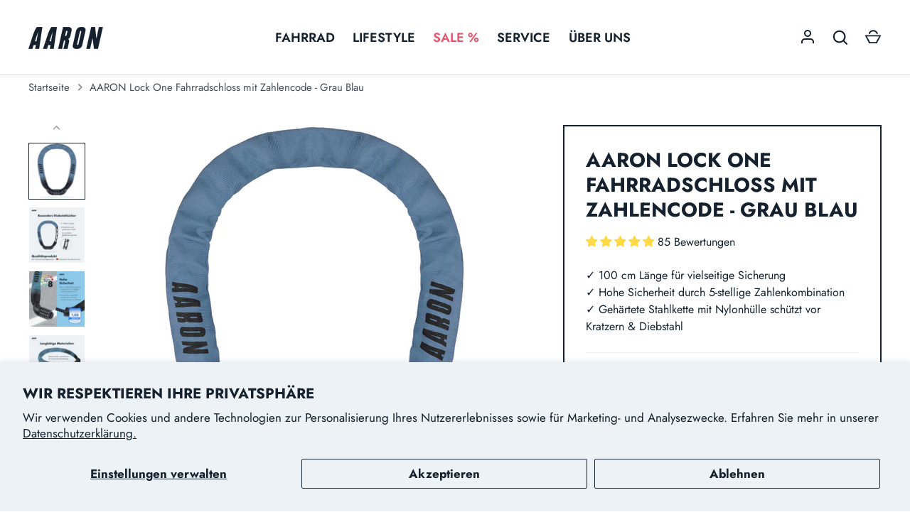

--- FILE ---
content_type: text/html; charset=utf-8
request_url: https://www.aaron-parts.com/products/aaron-lock-one-grau-blau
body_size: 141487
content:
<!doctype html>
<html class="no-js" lang="de">
  <head>
    <style>
      h1 {
        hyphens: manual !important;
        overflow-wrap: break-word;
      }
    </style>

    <!-- Alchemy 4.2.5 -->
    <meta charset="utf-8" />
<meta name="viewport" content="width=device-width,initial-scale=1.0" />
<meta http-equiv="X-UA-Compatible" content="IE=edge">

<link rel="preconnect" href="https://cdn.shopify.com" crossorigin>
<link rel="preconnect" href="https://fonts.shopify.com" crossorigin>
<link rel="preconnect" href="https://monorail-edge.shopifysvc.com"><link rel="preload" as="font" href="//www.aaron-parts.com/cdn/fonts/jost/jost_n4.d47a1b6347ce4a4c9f437608011273009d91f2b7.woff2" type="font/woff2" crossorigin><link rel="preload" as="font" href="//www.aaron-parts.com/cdn/fonts/jost/jost_n7.921dc18c13fa0b0c94c5e2517ffe06139c3615a3.woff2" type="font/woff2" crossorigin><link rel="preload" as="font" href="//www.aaron-parts.com/cdn/fonts/jost/jost_i4.b690098389649750ada222b9763d55796c5283a5.woff2" type="font/woff2" crossorigin><link rel="preload" as="font" href="//www.aaron-parts.com/cdn/fonts/jost/jost_i7.d8201b854e41e19d7ed9b1a31fe4fe71deea6d3f.woff2" type="font/woff2" crossorigin><link rel="preload" as="font" href="//www.aaron-parts.com/cdn/fonts/jost/jost_n4.d47a1b6347ce4a4c9f437608011273009d91f2b7.woff2" type="font/woff2" crossorigin><link rel="preload" as="font" href="//www.aaron-parts.com/cdn/fonts/jost/jost_n7.921dc18c13fa0b0c94c5e2517ffe06139c3615a3.woff2" type="font/woff2" crossorigin><link rel="preload" as="font" href="//www.aaron-parts.com/cdn/fonts/jost/jost_n6.ec1178db7a7515114a2d84e3dd680832b7af8b99.woff2" type="font/woff2" crossorigin><link rel="preload" href="//www.aaron-parts.com/cdn/shop/t/20/assets/vendor.min.js?v=29476689884135146841768830238" as="script">
<link rel="preload" href="//www.aaron-parts.com/cdn/shop/t/20/assets/theme.js?v=165711406489599819281768830236" as="script"><link rel="canonical" href="https://www.aaron-parts.com/products/aaron-lock-one-grau-blau" /><link rel="shortcut icon" href="//www.aaron-parts.com/cdn/shop/files/favicon_3a896829-8fdd-4bd3-b054-e99bc25204e0.png?v=1710842324" type="image/png" /><meta name="description" content="✅ SICHERT DEIN BIKE VOR DIEBSTAHL ✅ PRAKTISCHE VERWENDUNG ✅ VERTRAUE DER ORIGINAL AARON QUALITÄT ✅ UNSERER UMWELT ZULIEBE ✅ DU BIST 100% ZUFRIEDEN ODER GELD ZURÜCK">
    <title>
      AARON Lock One Fahrradschloss mit Zahlencode - Grau Blau
      
      
      
    </title>
    <meta property="og:site_name" content="AARON">
<meta property="og:url" content="https://www.aaron-parts.com/products/aaron-lock-one-grau-blau">
<meta property="og:title" content="AARON Lock One Fahrradschloss mit Zahlencode - Grau Blau">
<meta property="og:type" content="product">
<meta property="og:description" content="✅ SICHERT DEIN BIKE VOR DIEBSTAHL ✅ PRAKTISCHE VERWENDUNG ✅ VERTRAUE DER ORIGINAL AARON QUALITÄT ✅ UNSERER UMWELT ZULIEBE ✅ DU BIST 100% ZUFRIEDEN ODER GELD ZURÜCK"><meta property="og:image" content="http://www.aaron-parts.com/cdn/shop/files/LockOne_Shopify_Hauptbild_graublau_1200x1200.jpg?v=1709116874">
  <meta property="og:image:secure_url" content="https://www.aaron-parts.com/cdn/shop/files/LockOne_Shopify_Hauptbild_graublau_1200x1200.jpg?v=1709116874">
  <meta property="og:image:width" content="1500">
  <meta property="og:image:height" content="1500"><meta property="og:price:amount" content="24,99">
  <meta property="og:price:currency" content="EUR"><meta name="twitter:card" content="summary_large_image">
<meta name="twitter:title" content="AARON Lock One Fahrradschloss mit Zahlencode - Grau Blau">
<meta name="twitter:description" content="✅ SICHERT DEIN BIKE VOR DIEBSTAHL ✅ PRAKTISCHE VERWENDUNG ✅ VERTRAUE DER ORIGINAL AARON QUALITÄT ✅ UNSERER UMWELT ZULIEBE ✅ DU BIST 100% ZUFRIEDEN ODER GELD ZURÜCK">

    <link href="//www.aaron-parts.com/cdn/shop/t/20/assets/styles.css?v=52448424214332003431768830250" rel="stylesheet" type="text/css" media="all" />
    <script>window.performance && window.performance.mark && window.performance.mark('shopify.content_for_header.start');</script><meta name="google-site-verification" content="sbMFdmadjtPOK7t3FNi6kIJkS_gPuzhKEA5jD2tgvVQ">
<meta id="shopify-digital-wallet" name="shopify-digital-wallet" content="/4459659328/digital_wallets/dialog">
<meta name="shopify-checkout-api-token" content="d2912951ac98108fe8033f8497475bf1">
<meta id="in-context-paypal-metadata" data-shop-id="4459659328" data-venmo-supported="false" data-environment="production" data-locale="de_DE" data-paypal-v4="true" data-currency="EUR">
<link rel="alternate" type="application/json+oembed" href="https://www.aaron-parts.com/products/aaron-lock-one-grau-blau.oembed">
<script async="async" src="/checkouts/internal/preloads.js?locale=de-DE"></script>
<script id="apple-pay-shop-capabilities" type="application/json">{"shopId":4459659328,"countryCode":"DE","currencyCode":"EUR","merchantCapabilities":["supports3DS"],"merchantId":"gid:\/\/shopify\/Shop\/4459659328","merchantName":"AARON","requiredBillingContactFields":["postalAddress","email"],"requiredShippingContactFields":["postalAddress","email"],"shippingType":"shipping","supportedNetworks":["visa","maestro","masterCard","amex"],"total":{"type":"pending","label":"AARON","amount":"1.00"},"shopifyPaymentsEnabled":true,"supportsSubscriptions":true}</script>
<script id="shopify-features" type="application/json">{"accessToken":"d2912951ac98108fe8033f8497475bf1","betas":["rich-media-storefront-analytics"],"domain":"www.aaron-parts.com","predictiveSearch":true,"shopId":4459659328,"locale":"de"}</script>
<script>var Shopify = Shopify || {};
Shopify.shop = "aaron-parts.myshopify.com";
Shopify.locale = "de";
Shopify.currency = {"active":"EUR","rate":"1.0"};
Shopify.country = "DE";
Shopify.theme = {"name":"Alchemy 4.2.5 2026-01-19","id":192396493064,"schema_name":"Alchemy","schema_version":"4.2.5","theme_store_id":657,"role":"main"};
Shopify.theme.handle = "null";
Shopify.theme.style = {"id":null,"handle":null};
Shopify.cdnHost = "www.aaron-parts.com/cdn";
Shopify.routes = Shopify.routes || {};
Shopify.routes.root = "/";</script>
<script type="module">!function(o){(o.Shopify=o.Shopify||{}).modules=!0}(window);</script>
<script>!function(o){function n(){var o=[];function n(){o.push(Array.prototype.slice.apply(arguments))}return n.q=o,n}var t=o.Shopify=o.Shopify||{};t.loadFeatures=n(),t.autoloadFeatures=n()}(window);</script>
<script id="shop-js-analytics" type="application/json">{"pageType":"product"}</script>
<script defer="defer" async type="module" src="//www.aaron-parts.com/cdn/shopifycloud/shop-js/modules/v2/client.init-shop-cart-sync_kxAhZfSm.de.esm.js"></script>
<script defer="defer" async type="module" src="//www.aaron-parts.com/cdn/shopifycloud/shop-js/modules/v2/chunk.common_5BMd6ono.esm.js"></script>
<script type="module">
  await import("//www.aaron-parts.com/cdn/shopifycloud/shop-js/modules/v2/client.init-shop-cart-sync_kxAhZfSm.de.esm.js");
await import("//www.aaron-parts.com/cdn/shopifycloud/shop-js/modules/v2/chunk.common_5BMd6ono.esm.js");

  window.Shopify.SignInWithShop?.initShopCartSync?.({"fedCMEnabled":true,"windoidEnabled":true});

</script>
<script>(function() {
  var isLoaded = false;
  function asyncLoad() {
    if (isLoaded) return;
    isLoaded = true;
    var urls = ["https:\/\/trust.conversionbear.com\/script?app=trust_badge\u0026shop=aaron-parts.myshopify.com","https:\/\/formbuilder.hulkapps.com\/skeletopapp.js?shop=aaron-parts.myshopify.com","https:\/\/ecommplugins-scripts.trustpilot.com\/v2.1\/js\/header.min.js?settings=eyJrZXkiOiJwN2VJaHdibXg0bVR6aHZJIiwicyI6Im5vbmUifQ==\u0026shop=aaron-parts.myshopify.com","https:\/\/ecommplugins-trustboxsettings.trustpilot.com\/aaron-parts.myshopify.com.js?settings=1710926903820\u0026shop=aaron-parts.myshopify.com","https:\/\/widget.trustpilot.com\/bootstrap\/v5\/tp.widget.sync.bootstrap.min.js?shop=aaron-parts.myshopify.com","https:\/\/widget.trustpilot.com\/bootstrap\/v5\/tp.widget.sync.bootstrap.min.js?shop=aaron-parts.myshopify.com","https:\/\/widget.trustpilot.com\/bootstrap\/v5\/tp.widget.sync.bootstrap.min.js?shop=aaron-parts.myshopify.com","https:\/\/widget.trustpilot.com\/bootstrap\/v5\/tp.widget.sync.bootstrap.min.js?shop=aaron-parts.myshopify.com","https:\/\/cdn.logbase.io\/lb-upsell-wrapper.js?shop=aaron-parts.myshopify.com","https:\/\/dr4qe3ddw9y32.cloudfront.net\/awin-shopify-integration-code.js?aid=66272\u0026v=shopifyApp_4.2.0\u0026ts=1697544472830\u0026shop=aaron-parts.myshopify.com","https:\/\/api.fastbundle.co\/scripts\/src.js?shop=aaron-parts.myshopify.com","https:\/\/api.fastbundle.co\/scripts\/script_tag.js?shop=aaron-parts.myshopify.com","https:\/\/chimpstatic.com\/mcjs-connected\/js\/users\/fb87b2774b52fb9e30068e6f0\/bc2f925239dba0ad7175c55fb.js?shop=aaron-parts.myshopify.com","https:\/\/cdn2.ryviu.com\/v\/static\/js\/app.js?shop=aaron-parts.myshopify.com","\/\/cdn.shopify.com\/proxy\/df6209968bb45dc4c5645e5152a63a131ccf0fba91884bf9c4a162cc36980e44\/pixel.wetracked.io\/aaron-parts.myshopify.com\/events.js?shop=aaron-parts.myshopify.com\u0026sp-cache-control=cHVibGljLCBtYXgtYWdlPTkwMA"];
    for (var i = 0; i < urls.length; i++) {
      var s = document.createElement('script');
      s.type = 'text/javascript';
      s.async = true;
      s.src = urls[i];
      var x = document.getElementsByTagName('script')[0];
      x.parentNode.insertBefore(s, x);
    }
  };
  if(window.attachEvent) {
    window.attachEvent('onload', asyncLoad);
  } else {
    window.addEventListener('load', asyncLoad, false);
  }
})();</script>
<script id="__st">var __st={"a":4459659328,"offset":3600,"reqid":"f17917e1-b646-4c85-8620-ca88df966af9-1769021639","pageurl":"www.aaron-parts.com\/products\/aaron-lock-one-grau-blau","u":"8539461fab18","p":"product","rtyp":"product","rid":6621558931527};</script>
<script>window.ShopifyPaypalV4VisibilityTracking = true;</script>
<script id="captcha-bootstrap">!function(){'use strict';const t='contact',e='account',n='new_comment',o=[[t,t],['blogs',n],['comments',n],[t,'customer']],c=[[e,'customer_login'],[e,'guest_login'],[e,'recover_customer_password'],[e,'create_customer']],r=t=>t.map((([t,e])=>`form[action*='/${t}']:not([data-nocaptcha='true']) input[name='form_type'][value='${e}']`)).join(','),a=t=>()=>t?[...document.querySelectorAll(t)].map((t=>t.form)):[];function s(){const t=[...o],e=r(t);return a(e)}const i='password',u='form_key',d=['recaptcha-v3-token','g-recaptcha-response','h-captcha-response',i],f=()=>{try{return window.sessionStorage}catch{return}},m='__shopify_v',_=t=>t.elements[u];function p(t,e,n=!1){try{const o=window.sessionStorage,c=JSON.parse(o.getItem(e)),{data:r}=function(t){const{data:e,action:n}=t;return t[m]||n?{data:e,action:n}:{data:t,action:n}}(c);for(const[e,n]of Object.entries(r))t.elements[e]&&(t.elements[e].value=n);n&&o.removeItem(e)}catch(o){console.error('form repopulation failed',{error:o})}}const l='form_type',E='cptcha';function T(t){t.dataset[E]=!0}const w=window,h=w.document,L='Shopify',v='ce_forms',y='captcha';let A=!1;((t,e)=>{const n=(g='f06e6c50-85a8-45c8-87d0-21a2b65856fe',I='https://cdn.shopify.com/shopifycloud/storefront-forms-hcaptcha/ce_storefront_forms_captcha_hcaptcha.v1.5.2.iife.js',D={infoText:'Durch hCaptcha geschützt',privacyText:'Datenschutz',termsText:'Allgemeine Geschäftsbedingungen'},(t,e,n)=>{const o=w[L][v],c=o.bindForm;if(c)return c(t,g,e,D).then(n);var r;o.q.push([[t,g,e,D],n]),r=I,A||(h.body.append(Object.assign(h.createElement('script'),{id:'captcha-provider',async:!0,src:r})),A=!0)});var g,I,D;w[L]=w[L]||{},w[L][v]=w[L][v]||{},w[L][v].q=[],w[L][y]=w[L][y]||{},w[L][y].protect=function(t,e){n(t,void 0,e),T(t)},Object.freeze(w[L][y]),function(t,e,n,w,h,L){const[v,y,A,g]=function(t,e,n){const i=e?o:[],u=t?c:[],d=[...i,...u],f=r(d),m=r(i),_=r(d.filter((([t,e])=>n.includes(e))));return[a(f),a(m),a(_),s()]}(w,h,L),I=t=>{const e=t.target;return e instanceof HTMLFormElement?e:e&&e.form},D=t=>v().includes(t);t.addEventListener('submit',(t=>{const e=I(t);if(!e)return;const n=D(e)&&!e.dataset.hcaptchaBound&&!e.dataset.recaptchaBound,o=_(e),c=g().includes(e)&&(!o||!o.value);(n||c)&&t.preventDefault(),c&&!n&&(function(t){try{if(!f())return;!function(t){const e=f();if(!e)return;const n=_(t);if(!n)return;const o=n.value;o&&e.removeItem(o)}(t);const e=Array.from(Array(32),(()=>Math.random().toString(36)[2])).join('');!function(t,e){_(t)||t.append(Object.assign(document.createElement('input'),{type:'hidden',name:u})),t.elements[u].value=e}(t,e),function(t,e){const n=f();if(!n)return;const o=[...t.querySelectorAll(`input[type='${i}']`)].map((({name:t})=>t)),c=[...d,...o],r={};for(const[a,s]of new FormData(t).entries())c.includes(a)||(r[a]=s);n.setItem(e,JSON.stringify({[m]:1,action:t.action,data:r}))}(t,e)}catch(e){console.error('failed to persist form',e)}}(e),e.submit())}));const S=(t,e)=>{t&&!t.dataset[E]&&(n(t,e.some((e=>e===t))),T(t))};for(const o of['focusin','change'])t.addEventListener(o,(t=>{const e=I(t);D(e)&&S(e,y())}));const B=e.get('form_key'),M=e.get(l),P=B&&M;t.addEventListener('DOMContentLoaded',(()=>{const t=y();if(P)for(const e of t)e.elements[l].value===M&&p(e,B);[...new Set([...A(),...v().filter((t=>'true'===t.dataset.shopifyCaptcha))])].forEach((e=>S(e,t)))}))}(h,new URLSearchParams(w.location.search),n,t,e,['guest_login'])})(!0,!0)}();</script>
<script integrity="sha256-4kQ18oKyAcykRKYeNunJcIwy7WH5gtpwJnB7kiuLZ1E=" data-source-attribution="shopify.loadfeatures" defer="defer" src="//www.aaron-parts.com/cdn/shopifycloud/storefront/assets/storefront/load_feature-a0a9edcb.js" crossorigin="anonymous"></script>
<script data-source-attribution="shopify.dynamic_checkout.dynamic.init">var Shopify=Shopify||{};Shopify.PaymentButton=Shopify.PaymentButton||{isStorefrontPortableWallets:!0,init:function(){window.Shopify.PaymentButton.init=function(){};var t=document.createElement("script");t.src="https://www.aaron-parts.com/cdn/shopifycloud/portable-wallets/latest/portable-wallets.de.js",t.type="module",document.head.appendChild(t)}};
</script>
<script data-source-attribution="shopify.dynamic_checkout.buyer_consent">
  function portableWalletsHideBuyerConsent(e){var t=document.getElementById("shopify-buyer-consent"),n=document.getElementById("shopify-subscription-policy-button");t&&n&&(t.classList.add("hidden"),t.setAttribute("aria-hidden","true"),n.removeEventListener("click",e))}function portableWalletsShowBuyerConsent(e){var t=document.getElementById("shopify-buyer-consent"),n=document.getElementById("shopify-subscription-policy-button");t&&n&&(t.classList.remove("hidden"),t.removeAttribute("aria-hidden"),n.addEventListener("click",e))}window.Shopify?.PaymentButton&&(window.Shopify.PaymentButton.hideBuyerConsent=portableWalletsHideBuyerConsent,window.Shopify.PaymentButton.showBuyerConsent=portableWalletsShowBuyerConsent);
</script>
<script data-source-attribution="shopify.dynamic_checkout.cart.bootstrap">document.addEventListener("DOMContentLoaded",(function(){function t(){return document.querySelector("shopify-accelerated-checkout-cart, shopify-accelerated-checkout")}if(t())Shopify.PaymentButton.init();else{new MutationObserver((function(e,n){t()&&(Shopify.PaymentButton.init(),n.disconnect())})).observe(document.body,{childList:!0,subtree:!0})}}));
</script>
<script id='scb4127' type='text/javascript' async='' src='https://www.aaron-parts.com/cdn/shopifycloud/privacy-banner/storefront-banner.js'></script><link id="shopify-accelerated-checkout-styles" rel="stylesheet" media="screen" href="https://www.aaron-parts.com/cdn/shopifycloud/portable-wallets/latest/accelerated-checkout-backwards-compat.css" crossorigin="anonymous">
<style id="shopify-accelerated-checkout-cart">
        #shopify-buyer-consent {
  margin-top: 1em;
  display: inline-block;
  width: 100%;
}

#shopify-buyer-consent.hidden {
  display: none;
}

#shopify-subscription-policy-button {
  background: none;
  border: none;
  padding: 0;
  text-decoration: underline;
  font-size: inherit;
  cursor: pointer;
}

#shopify-subscription-policy-button::before {
  box-shadow: none;
}

      </style>
<script id="sections-script" data-sections="product-recommendations" defer="defer" src="//www.aaron-parts.com/cdn/shop/t/20/compiled_assets/scripts.js?v=5383"></script>
<script>window.performance && window.performance.mark && window.performance.mark('shopify.content_for_header.end');</script>
    <script>
      document.documentElement.className = document.documentElement.className.replace('no-js', 'js');
    </script>
    <style>
.tns-outer{padding:0 !important}.tns-outer [hidden]{display:none !important}.tns-outer [aria-controls],.tns-outer [data-action]{cursor:pointer}.tns-slider{-webkit-transition:all 0s;-moz-transition:all 0s;transition:all 0s}.tns-slider>.tns-item{-webkit-box-sizing:border-box;-moz-box-sizing:border-box;box-sizing:border-box}.tns-horizontal.tns-subpixel{white-space:nowrap}.tns-horizontal.tns-subpixel>.tns-item{display:inline-block;vertical-align:top;white-space:normal}.tns-horizontal.tns-no-subpixel:after{content:'';display:table;clear:both}.tns-horizontal.tns-no-subpixel>.tns-item{float:left}.tns-horizontal.tns-carousel.tns-no-subpixel>.tns-item{margin-right:-100%}.tns-no-calc{position:relative;left:0}.tns-gallery{position:relative;left:0;min-height:1px}.tns-gallery>.tns-item{position:absolute;left:-100%;-webkit-transition:transform 0s, opacity 0s;-moz-transition:transform 0s, opacity 0s;transition:transform 0s, opacity 0s}.tns-gallery>.tns-slide-active{position:relative;left:auto !important}.tns-gallery>.tns-moving{-webkit-transition:all 0.25s;-moz-transition:all 0.25s;transition:all 0.25s}.tns-autowidth{display:inline-block}.tns-lazy-img{-webkit-transition:opacity 0.6s;-moz-transition:opacity 0.6s;transition:opacity 0.6s;opacity:0.6}.tns-lazy-img.tns-complete{opacity:1}.tns-ah{-webkit-transition:height 0s;-moz-transition:height 0s;transition:height 0s}.tns-ovh{overflow:hidden}.tns-visually-hidden{position:absolute;left:-10000em}.tns-transparent{opacity:0;visibility:hidden}.tns-fadeIn{opacity:1;filter:alpha(opacity=100);z-index:0}.tns-normal,.tns-fadeOut{opacity:0;filter:alpha(opacity=0);z-index:-1}.tns-vpfix{white-space:nowrap}.tns-vpfix>div,.tns-vpfix>li{display:inline-block}.tns-t-subp2{margin:0 auto;width:310px;position:relative;height:10px;overflow:hidden}.tns-t-ct{width:2333.3333333%;width:-webkit-calc(100% * 70 / 3);width:-moz-calc(100% * 70 / 3);width:calc(100% * 70 / 3);position:absolute;right:0}.tns-t-ct:after{content:'';display:table;clear:both}.tns-t-ct>div{width:1.4285714%;width:-webkit-calc(100% / 70);width:-moz-calc(100% / 70);width:calc(100% / 70);height:10px;float:left}
</style>
<!--[if (lt IE 9)]><script>
Array.prototype.forEach || (Array.prototype.forEach = function (e, t) {
    for (var n = this.length >>> 0, r = 0; r < n; r++) r in this && e.call(t, this[r], r, this)
}), Array.prototype.map || (Array.prototype.map = function (e) {
    var t = this.length >>> 0;
    if ("function" != typeof e) throw new TypeError;
    for (var n = new Array(t), r = arguments[1], o = 0; o < t; o++) o in this && (n[o] = e.call(r, this[o], o, this));
    return n
}), Array.prototype.indexOf || (Array.prototype.indexOf = function (e) {
    var t = this.length;
    if (!t) return -1;
    var n = arguments[1] || 0;
    if (t <= n) return -1;
    for (n < 0 && (n += t); n < t; n++) if (Object.prototype.hasOwnProperty.call(this, n) && e === this[n]) return n;
    return -1
}), function () {
    if (!Element.prototype.addEventListener) {
        var p = [], e = function (e, t) {
            var n = this, r = function (e) {
                e.target = e.srcElement, e.currentTarget = n, void 0 !== t.handleEvent ? t.handleEvent(e) : t.call(n, e)
            };
            if ("DOMContentLoaded" == e) {
                var o = function (e) {
                    "complete" == document.readyState && r(e)
                };
                if (document.attachEvent("onreadystatechange", o), p.push({
                        object: this,
                        type: e,
                        listener: t,
                        wrapper: o
                    }), "complete" == document.readyState) {
                    var i = new Event;
                    i.srcElement = window, o(i)
                }
            } else this.attachEvent("on" + e, r), p.push({object: this, type: e, listener: t, wrapper: r})
        }, t = function (e, t) {
            for (var n = 0; n < p.length;) {
                var r = p[n];
                if (r.object == this && r.type == e && r.listener == t) {
                    "DOMContentLoaded" == e ? this.detachEvent("onreadystatechange", r.wrapper) : this.detachEvent("on" + e, r.wrapper), p.splice(n, 1);
                    break
                }
                ++n
            }
        };
        Element.prototype.addEventListener = e, Element.prototype.removeEventListener = t, HTMLDocument && (HTMLDocument.prototype.addEventListener = e, HTMLDocument.prototype.removeEventListener = t), Window && (Window.prototype.addEventListener = e, Window.prototype.removeEventListener = t)
    }
}(), "firstElementChild" in document.documentElement || Object.defineProperty(Element.prototype, "firstElementChild", {
    get: function () {
        for (var e, t = this.children, n = 0, r = t.length; n < r; ++n) if (1 === (e = t[n]).nodeType) return e;
        return null
    }
}), "previousElementSibling" in document.documentElement || Object.defineProperty(Element.prototype, "previousElementSibling", {
    get: function () {
        for (var e = this.previousSibling; e && 1 !== e.nodeType;) e = e.previousSibling;
        return e
    }
}), "nextElementSibling" in document.documentElement || Object.defineProperty(Element.prototype, "nextElementSibling", {
    get: function () {
        for (var e = this.nextSibling; e && 1 !== e.nodeType;) e = e.nextSibling;
        return e
    }
}), window.getComputedStyle || (window.getComputedStyle = function (e) {
    if (!e) return null;
    var t = e.currentStyle, n = e.getBoundingClientRect(), r = document.createElement("div").style;
    for (var o in t) r[o] = t[o];
    return r.cssFloat = r.styleFloat, "auto" === r.width && (r.width = n.right - n.left + "px"), "auto" === r.height && (r.height = n.bottom - n.top + "px"), r
});
</script><![endif]-->
<script>
var tns = function() {
    var t = window,
        Oi = t.requestAnimationFrame || t.webkitRequestAnimationFrame || t.mozRequestAnimationFrame || t.msRequestAnimationFrame || function(t) {
            return setTimeout(t, 16)
        },
        e = window,
        Di = e.cancelAnimationFrame || e.mozCancelAnimationFrame || function(t) {
            clearTimeout(t)
        };

    function Hi() {
        for (var t, e, n, i = arguments[0] || {}, a = 1, r = arguments.length; a < r; a++)
            if (null !== (t = arguments[a]))
                for (e in t) i !== (n = t[e]) && void 0 !== n && (i[e] = n);
        return i
    }

    function ki(t) {
        return 0 <= ["true", "false"].indexOf(t) ? JSON.parse(t) : t
    }

    function Ri(t, e, n, i) {
        if (i) try {
            t.setItem(e, n)
        } catch (t) {}
        return n
    }

    function Ii() {
        var t = document,
            e = t.body;
        return e || ((e = t.createElement("body")).fake = !0), e
    }
    var n = document.documentElement;

    function Pi(t) {
        var e = "";
        return t.fake && (e = n.style.overflow, t.style.background = "", t.style.overflow = n.style.overflow = "hidden", n.appendChild(t)), e
    }

    function zi(t, e) {
        t.fake && (t.remove(), n.style.overflow = e, n.offsetHeight)
    }

    function Wi(t, e, n, i) {
        "insertRule" in t ? t.insertRule(e + "{" + n + "}", i) : t.addRule(e, n, i)
    }

    function Fi(t) {
        return ("insertRule" in t ? t.cssRules : t.rules).length
    }

    function qi(t, e, n) {
        for (var i = 0, a = t.length; i < a; i++) e.call(n, t[i], i)
    }
    var i = "classList" in document.createElement("_"),
        ji = i ? function(t, e) {
            return t.classList.contains(e)
        } : function(t, e) {
            return 0 <= t.className.indexOf(e)
        },
        Vi = i ? function(t, e) {
            ji(t, e) || t.classList.add(e)
        } : function(t, e) {
            ji(t, e) || (t.className += " " + e)
        },
        Gi = i ? function(t, e) {
            ji(t, e) && t.classList.remove(e)
        } : function(t, e) {
            ji(t, e) && (t.className = t.className.replace(e, ""))
        };

    function Qi(t, e) {
        return t.hasAttribute(e)
    }

    function Xi(t, e) {
        return t.getAttribute(e)
    }

    function r(t) {
        return void 0 !== t.item
    }

    function Yi(t, e) {
        if (t = r(t) || t instanceof Array ? t : [t], "[object Object]" === Object.prototype.toString.call(e))
            for (var n = t.length; n--;)
                for (var i in e) t[n].setAttribute(i, e[i])
    }

    function Ki(t, e) {
        t = r(t) || t instanceof Array ? t : [t];
        for (var n = (e = e instanceof Array ? e : [e]).length, i = t.length; i--;)
            for (var a = n; a--;) t[i].removeAttribute(e[a])
    }

    function Ji(t) {
        for (var e = [], n = 0, i = t.length; n < i; n++) e.push(t[n]);
        return e
    }

    function Ui(t, e) {
        "none" !== t.style.display && (t.style.display = "none")
    }

    function _i(t, e) {
        "none" === t.style.display && (t.style.display = "")
    }

    function Zi(t) {
        return "none" !== window.getComputedStyle(t).display
    }

    function $i(e) {
        if ("string" == typeof e) {
            var n = [e],
                i = e.charAt(0).toUpperCase() + e.substr(1);
            ["Webkit", "Moz", "ms", "O"].forEach(function(t) {
                "ms" === t && "transform" !== e || n.push(t + i)
            }), e = n
        }
        for (var t = document.createElement("fakeelement"), a = (e.length, 0); a < e.length; a++) {
            var r = e[a];
            if (void 0 !== t.style[r]) return r
        }
        return !1
    }

    function ta(t, e) {
        var n = !1;
        return /^Webkit/.test(t) ? n = "webkit" + e + "End" : /^O/.test(t) ? n = "o" + e + "End" : t && (n = e.toLowerCase() + "end"), n
    }
    var a = !1;
    try {
        var o = Object.defineProperty({}, "passive", {
            get: function() {
                a = !0
            }
        });
        window.addEventListener("test", null, o)
    } catch (t) {}
    var u = !!a && {
        passive: !0
    };

    function ea(t, e, n) {
        for (var i in e) {
            var a = 0 <= ["touchstart", "touchmove"].indexOf(i) && !n && u;
            t.addEventListener(i, e[i], a)
        }
    }

    function na(t, e) {
        for (var n in e) {
            var i = 0 <= ["touchstart", "touchmove"].indexOf(n) && u;
            t.removeEventListener(n, e[n], i)
        }
    }

    function ia() {
        return {
            topics: {},
            on: function(t, e) {
                this.topics[t] = this.topics[t] || [], this.topics[t].push(e)
            },
            off: function(t, e) {
                if (this.topics[t])
                    for (var n = 0; n < this.topics[t].length; n++)
                        if (this.topics[t][n] === e) {
                            this.topics[t].splice(n, 1);
                            break
                        }
            },
            emit: function(e, n) {
                n.type = e, this.topics[e] && this.topics[e].forEach(function(t) {
                    t(n, e)
                })
            }
        }
    }
    Object.keys || (Object.keys = function(t) {
        var e = [];
        for (var n in t) Object.prototype.hasOwnProperty.call(t, n) && e.push(n);
        return e
    }), "remove" in Element.prototype || (Element.prototype.remove = function() {
        this.parentNode && this.parentNode.removeChild(this)
    });
    var aa = function(O) {
        O = Hi({
            container: ".slider",
            mode: "carousel",
            axis: "horizontal",
            items: 1,
            gutter: 0,
            edgePadding: 0,
            fixedWidth: !1,
            autoWidth: !1,
            viewportMax: !1,
            slideBy: 1,
            center: !1,
            controls: !0,
            controlsPosition: "top",
            controlsText: ["prev", "next"],
            controlsContainer: !1,
            prevButton: !1,
            nextButton: !1,
            nav: !0,
            navPosition: "top",
            navContainer: !1,
            navAsThumbnails: !1,
            arrowKeys: !1,
            speed: 300,
            autoplay: !1,
            autoplayPosition: "top",
            autoplayTimeout: 5e3,
            autoplayDirection: "forward",
            autoplayText: ["start", "stop"],
            autoplayHoverPause: !1,
            autoplayButton: !1,
            autoplayButtonOutput: !0,
            autoplayResetOnVisibility: !0,
            animateIn: "tns-fadeIn",
            animateOut: "tns-fadeOut",
            animateNormal: "tns-normal",
            animateDelay: !1,
            loop: !0,
            rewind: !1,
            autoHeight: !1,
            responsive: !1,
            lazyload: !1,
            lazyloadSelector: ".tns-lazy-img",
            touch: !0,
            mouseDrag: !1,
            swipeAngle: 15,
            nested: !1,
            preventActionWhenRunning: !1,
            preventScrollOnTouch: !1,
            freezable: !0,
            onInit: !1,
            useLocalStorage: !0
        }, O || {});
        var D = document,
            h = window,
            a = {
                ENTER: 13,
                SPACE: 32,
                LEFT: 37,
                RIGHT: 39
            },
            e = {},
            n = O.useLocalStorage;
        if (n) {
            var t = navigator.userAgent,
                i = new Date;
            try {
                (e = h.localStorage) ? (e.setItem(i, i), n = e.getItem(i) == i, e.removeItem(i)) : n = !1, n || (e = {})
            } catch (t) {
                n = !1
            }
            n && (e.tnsApp && e.tnsApp !== t && ["tC", "tPL", "tMQ", "tTf", "t3D", "tTDu", "tTDe", "tADu", "tADe", "tTE", "tAE"].forEach(function(t) {
                e.removeItem(t)
            }), localStorage.tnsApp = t)
        }
        var r, o, u, l, s, c, f, y = e.tC ? ki(e.tC) : Ri(e, "tC", function() {
                var t = document,
                    e = Ii(),
                    n = Pi(e),
                    i = t.createElement("div"),
                    a = !1;
                e.appendChild(i);
                try {
                    for (var r, o = "(10px * 10)", u = ["calc" + o, "-moz-calc" + o, "-webkit-calc" + o], l = 0; l < 3; l++)
                        if (r = u[l], i.style.width = r, 100 === i.offsetWidth) {
                            a = r.replace(o, "");
                            break
                        }
                } catch (t) {}
                return e.fake ? zi(e, n) : i.remove(), a
            }(), n),
            g = e.tPL ? ki(e.tPL) : Ri(e, "tPL", function() {
                var t, e = document,
                    n = Ii(),
                    i = Pi(n),
                    a = e.createElement("div"),
                    r = e.createElement("div"),
                    o = "";
                a.className = "tns-t-subp2", r.className = "tns-t-ct";
                for (var u = 0; u < 70; u++) o += "<div></div>";
                return r.innerHTML = o, a.appendChild(r), n.appendChild(a), t = Math.abs(a.getBoundingClientRect().left - r.children[67].getBoundingClientRect().left) < 2, n.fake ? zi(n, i) : a.remove(), t
            }(), n),
            H = e.tMQ ? ki(e.tMQ) : Ri(e, "tMQ", (o = document, u = Ii(), l = Pi(u), s = o.createElement("div"), c = o.createElement("style"), f = "@media all and (min-width:1px){.tns-mq-test{position:absolute}}", c.type = "text/css", s.className = "tns-mq-test", u.appendChild(c), u.appendChild(s), c.styleSheet ? c.styleSheet.cssText = f : c.appendChild(o.createTextNode(f)), r = window.getComputedStyle ? window.getComputedStyle(s).position : s.currentStyle.position, u.fake ? zi(u, l) : s.remove(), "absolute" === r), n),
            d = e.tTf ? ki(e.tTf) : Ri(e, "tTf", $i("transform"), n),
            v = e.t3D ? ki(e.t3D) : Ri(e, "t3D", function(t) {
                if (!t) return !1;
                if (!window.getComputedStyle) return !1;
                var e, n = document,
                    i = Ii(),
                    a = Pi(i),
                    r = n.createElement("p"),
                    o = 9 < t.length ? "-" + t.slice(0, -9).toLowerCase() + "-" : "";
                return o += "transform", i.insertBefore(r, null), r.style[t] = "translate3d(1px,1px,1px)", e = window.getComputedStyle(r).getPropertyValue(o), i.fake ? zi(i, a) : r.remove(), void 0 !== e && 0 < e.length && "none" !== e
            }(d), n),
            x = e.tTDu ? ki(e.tTDu) : Ri(e, "tTDu", $i("transitionDuration"), n),
            p = e.tTDe ? ki(e.tTDe) : Ri(e, "tTDe", $i("transitionDelay"), n),
            b = e.tADu ? ki(e.tADu) : Ri(e, "tADu", $i("animationDuration"), n),
            m = e.tADe ? ki(e.tADe) : Ri(e, "tADe", $i("animationDelay"), n),
            C = e.tTE ? ki(e.tTE) : Ri(e, "tTE", ta(x, "Transition"), n),
            w = e.tAE ? ki(e.tAE) : Ri(e, "tAE", ta(b, "Animation"), n),
            M = h.console && "function" == typeof h.console.warn,
            T = ["container", "controlsContainer", "prevButton", "nextButton", "navContainer", "autoplayButton"],
            E = {};
        if (T.forEach(function(t) {
                if ("string" == typeof O[t]) {
                    var e = O[t],
                        n = D.querySelector(e);
                    if (E[t] = e, !n || !n.nodeName) return void(M && console.warn("Can't find", O[t]));
                    O[t] = n
                }
            }), !(O.container.children.length < 1)) {
            var k = O.responsive,
                R = O.nested,
                I = "carousel" === O.mode;
            if (k) {
                0 in k && (O = Hi(O, k[0]), delete k[0]);
                var A = {};
                for (var N in k) {
                    var L = k[N];
                    L = "number" == typeof L ? {
                        items: L
                    } : L, A[N] = L
                }
                k = A, A = null
            }
            if (I || function t(e) {
                    for (var n in e) I || ("slideBy" === n && (e[n] = "page"), "edgePadding" === n && (e[n] = !1), "autoHeight" === n && (e[n] = !1)), "responsive" === n && t(e[n])
                }(O), !I) {
                O.axis = "horizontal", O.slideBy = "page", O.edgePadding = !1;
                var P = O.animateIn,
                    z = O.animateOut,
                    B = O.animateDelay,
                    W = O.animateNormal
            }
            var S, F, q = "horizontal" === O.axis,
                j = D.createElement("div"),
                V = D.createElement("div"),
                G = O.container,
                Q = G.parentNode,
                X = G.outerHTML,
                Y = G.children,
                K = Y.length,
                J = sn(),
                U = !1;
            k && Bn(), I && (G.className += " tns-vpfix");
            var _, Z, $, tt, et, nt, it, at, rt = O.autoWidth,
                ot = vn("fixedWidth"),
                ut = vn("edgePadding"),
                lt = vn("gutter"),
                st = fn(),
                ct = vn("center"),
                ft = rt ? 1 : Math.floor(vn("items")),
                dt = vn("slideBy"),
                vt = O.viewportMax || O.fixedWidthViewportWidth,
                pt = vn("arrowKeys"),
                mt = vn("speed"),
                ht = O.rewind,
                yt = !ht && O.loop,
                gt = vn("autoHeight"),
                xt = vn("controls"),
                bt = vn("controlsText"),
                Ct = vn("nav"),
                wt = vn("touch"),
                Mt = vn("mouseDrag"),
                Tt = vn("autoplay"),
                Et = vn("autoplayTimeout"),
                At = vn("autoplayText"),
                Nt = vn("autoplayHoverPause"),
                Lt = vn("autoplayResetOnVisibility"),
                Bt = (at = document.createElement("style"), it && at.setAttribute("media", it), document.querySelector("head").appendChild(at), at.sheet ? at.sheet : at.styleSheet),
                St = O.lazyload,
                Ot = (O.lazyloadSelector, []),
                Dt = yt ? (et = function() {
                    {
                        if (rt || ot && !vt) return K - 1;
                        var t = ot ? "fixedWidth" : "items",
                            e = [];
                        if ((ot || O[t] < K) && e.push(O[t]), k)
                            for (var n in k) {
                                var i = k[n][t];
                                i && (ot || i < K) && e.push(i)
                            }
                        return e.length || e.push(0), Math.ceil(ot ? vt / Math.min.apply(null, e) : Math.max.apply(null, e))
                    }
                }(), nt = I ? Math.ceil((5 * et - K) / 2) : 4 * et - K, nt = Math.max(et, nt), dn("edgePadding") ? nt + 1 : nt) : 0,
                Ht = I ? K + 2 * Dt : K + Dt,
                kt = !(!ot && !rt || yt),
                Rt = ot ? ni() : null,
                It = !I || !yt,
                Pt = q ? "left" : "top",
                zt = "",
                Wt = "",
                Ft = ot ? function() {
                    return ct && !yt ? K - 1 : Math.ceil(-Rt / (ot + lt))
                } : rt ? function() {
                    for (var t = Ht; t--;)
                        if (_[t] > -Rt) return t
                } : function() {
                    return ct && I && !yt ? K - 1 : yt || I ? Math.max(0, Ht - Math.ceil(ft)) : Ht - 1
                },
                qt = on(vn("startIndex")),
                jt = qt,
                Vt = (rn(), 0),
                Gt = rt ? null : Ft(),
                Qt = O.preventActionWhenRunning,
                Xt = O.swipeAngle,
                Yt = !Xt || "?",
                Kt = !1,
                Jt = O.onInit,
                Ut = new ia,
                _t = " tns-slider tns-" + O.mode,
                Zt = G.id || (tt = window.tnsId, window.tnsId = tt ? tt + 1 : 1, "tns" + window.tnsId),
                $t = vn("disable"),
                te = !1,
                ee = O.freezable,
                ne = !(!ee || rt) && Ln(),
                ie = !1,
                ae = {
                    click: fi,
                    keydown: function(t) {
                        t = xi(t);
                        var e = [a.LEFT, a.RIGHT].indexOf(t.keyCode);
                        0 <= e && (0 === e ? Ee.disabled || fi(t, -1) : Ae.disabled || fi(t, 1))
                    }
                },
                re = {
                    click: function(t) {
                        if (Kt) {
                            if (Qt) return;
                            si()
                        }
                        var e = bi(t = xi(t));
                        for (; e !== Se && !Qi(e, "data-nav");) e = e.parentNode;
                        if (Qi(e, "data-nav")) {
                            var n = ke = Number(Xi(e, "data-nav")),
                                i = ot || rt ? n * K / De : n * ft,
                                a = ve ? n : Math.min(Math.ceil(i), K - 1);
                            ci(a, t), Re === n && (qe && hi(), ke = -1)
                        }
                    },
                    keydown: function(t) {
                        t = xi(t);
                        var e = D.activeElement;
                        if (!Qi(e, "data-nav")) return;
                        var n = [a.LEFT, a.RIGHT, a.ENTER, a.SPACE].indexOf(t.keyCode),
                            i = Number(Xi(e, "data-nav"));
                        0 <= n && (0 === n ? 0 < i && gi(Be[i - 1]) : 1 === n ? i < De - 1 && gi(Be[i + 1]) : ci(ke = i, t))
                    }
                },
                oe = {
                    mouseover: function() {
                        qe && (vi(), je = !0)
                    },
                    mouseout: function() {
                        je && (di(), je = !1)
                    }
                },
                ue = {
                    visibilitychange: function() {
                        D.hidden ? qe && (vi(), Ge = !0) : Ge && (di(), Ge = !1)
                    }
                },
                le = {
                    keydown: function(t) {
                        t = xi(t);
                        var e = [a.LEFT, a.RIGHT].indexOf(t.keyCode);
                        0 <= e && fi(t, 0 === e ? -1 : 1)
                    }
                },
                se = {
                    touchstart: Ti,
                    touchmove: Ei,
                    touchend: Ai,
                    touchcancel: Ai
                },
                ce = {
                    mousedown: Ti,
                    mousemove: Ei,
                    mouseup: Ai,
                    mouseleave: Ai
                },
                fe = dn("controls"),
                de = dn("nav"),
                ve = !!rt || O.navAsThumbnails,
                pe = dn("autoplay"),
                me = dn("touch"),
                he = dn("mouseDrag"),
                ye = "tns-slide-active",
                ge = "tns-complete",
                xe = {
                    load: function(t) {
                        zn(bi(t))
                    },
                    error: function(t) {
                        e = bi(t), Vi(e, "failed"), Wn(e);
                        var e
                    }
                },
                be = "force" === O.preventScrollOnTouch;
            if (fe) var Ce, we, Me = O.controlsContainer,
                Te = O.controlsContainer ? O.controlsContainer.outerHTML : "",
                Ee = O.prevButton,
                Ae = O.nextButton,
                Ne = O.prevButton ? O.prevButton.outerHTML : "",
                Le = O.nextButton ? O.nextButton.outerHTML : "";
            if (de) var Be, Se = O.navContainer,
                Oe = O.navContainer ? O.navContainer.outerHTML : "",
                De = rt ? K : Li(),
                He = 0,
                ke = -1,
                Re = ln(),
                Ie = Re,
                Pe = "tns-nav-active",
                ze = "Carousel Page ",
                We = " (Current Slide)";
            if (pe) var Fe, qe, je, Ve, Ge, Qe = "forward" === O.autoplayDirection ? 1 : -1,
                Xe = O.autoplayButton,
                Ye = O.autoplayButton ? O.autoplayButton.outerHTML : "",
                Ke = ["<span class='tns-visually-hidden'>", " animation</span>"];
            if (me || he) var Je, Ue, _e = {},
                Ze = {},
                $e = !1,
                tn = q ? function(t, e) {
                    return t.x - e.x
                } : function(t, e) {
                    return t.y - e.y
                };
            rt || an($t || ne), d && (Pt = d, zt = "translate", v ? (zt += q ? "3d(" : "3d(0px, ", Wt = q ? ", 0px, 0px)" : ", 0px)") : (zt += q ? "X(" : "Y(", Wt = ")")), I && (G.className = G.className.replace("tns-vpfix", "")),
                function() {
                    dn("gutter");
                    j.className = "tns-outer", V.className = "tns-inner", j.id = Zt + "-ow", V.id = Zt + "-iw", "" === G.id && (G.id = Zt);
                    _t += g || rt ? " tns-subpixel" : " tns-no-subpixel", _t += y ? " tns-calc" : " tns-no-calc", rt && (_t += " tns-autowidth");
                    _t += " tns-" + O.axis, G.className += _t, I ? ((S = D.createElement("div")).id = Zt + "-mw", S.className = "tns-ovh", j.appendChild(S), S.appendChild(V)) : j.appendChild(V);
                    if (gt) {
                        var t = S || V;
                        t.className += " tns-ah"
                    }
                    if (Q.insertBefore(j, G), V.appendChild(G), qi(Y, function(t, e) {
                            Vi(t, "tns-item"), t.id || (t.id = Zt + "-item" + e), !I && W && Vi(t, W), Yi(t, {
                                "aria-hidden": "true",
                                tabindex: "-1"
                            })
                        }), Dt) {
                        for (var e = D.createDocumentFragment(), n = D.createDocumentFragment(), i = Dt; i--;) {
                            var a = i % K,
                                r = Y[a].cloneNode(!0);
                            if (Ki(r, "id"), n.insertBefore(r, n.firstChild), I) {
                                var o = Y[K - 1 - a].cloneNode(!0);
                                Ki(o, "id"), e.appendChild(o)
                            }
                        }
                        G.insertBefore(e, G.firstChild), G.appendChild(n), Y = G.children
                    }
                }(),
                function() {
                    if (!I)
                        for (var t = qt, e = qt + Math.min(K, ft); t < e; t++) {
                            var n = Y[t];
                            n.style.left = 100 * (t - qt) / ft + "%", Vi(n, P), Gi(n, W)
                        }
                    q && (g || rt ? (Wi(Bt, "#" + Zt + " > .tns-item", "font-size:" + h.getComputedStyle(Y[0]).fontSize + ";", Fi(Bt)), Wi(Bt, "#" + Zt, "font-size:0;", Fi(Bt))) : I && qi(Y, function(t, e) {
                        var n;
                        t.style.marginLeft = (n = e, y ? y + "(" + 100 * n + "% / " + Ht + ")" : 100 * n / Ht + "%")
                    }));
                    if (H) {
                        if (x) {
                            var i = S && O.autoHeight ? xn(O.speed) : "";
                            Wi(Bt, "#" + Zt + "-mw", i, Fi(Bt))
                        }
                        i = pn(O.edgePadding, O.gutter, O.fixedWidth, O.speed, O.autoHeight), Wi(Bt, "#" + Zt + "-iw", i, Fi(Bt)), I && (i = q && !rt ? "width:" + mn(O.fixedWidth, O.gutter, O.items) + ";" : "", x && (i += xn(mt)), Wi(Bt, "#" + Zt, i, Fi(Bt))), i = q && !rt ? hn(O.fixedWidth, O.gutter, O.items) : "", O.gutter && (i += yn(O.gutter)), I || (x && (i += xn(mt)), b && (i += bn(mt))), i && Wi(Bt, "#" + Zt + " > .tns-item", i, Fi(Bt))
                    } else {
                        Gn(), V.style.cssText = pn(ut, lt, ot, gt), I && q && !rt && (G.style.width = mn(ot, lt, ft));
                        var i = q && !rt ? hn(ot, lt, ft) : "";
                        lt && (i += yn(lt)), i && Wi(Bt, "#" + Zt + " > .tns-item", i, Fi(Bt))
                    }
                    if (k && H)
                        for (var a in k) {
                            a = parseInt(a);
                            var r = k[a],
                                i = "",
                                o = "",
                                u = "",
                                l = "",
                                s = "",
                                c = rt ? null : vn("items", a),
                                f = vn("fixedWidth", a),
                                d = vn("speed", a),
                                v = vn("edgePadding", a),
                                p = vn("autoHeight", a),
                                m = vn("gutter", a);
                            x && S && vn("autoHeight", a) && "speed" in r && (o = "#" + Zt + "-mw{" + xn(d) + "}"), ("edgePadding" in r || "gutter" in r) && (u = "#" + Zt + "-iw{" + pn(v, m, f, d, p) + "}"), I && q && !rt && ("fixedWidth" in r || "items" in r || ot && "gutter" in r) && (l = "width:" + mn(f, m, c) + ";"), x && "speed" in r && (l += xn(d)), l && (l = "#" + Zt + "{" + l + "}"), ("fixedWidth" in r || ot && "gutter" in r || !I && "items" in r) && (s += hn(f, m, c)), "gutter" in r && (s += yn(m)), !I && "speed" in r && (x && (s += xn(d)), b && (s += bn(d))), s && (s = "#" + Zt + " > .tns-item{" + s + "}"), (i = o + u + l + s) && Bt.insertRule("@media (min-width: " + a / 16 + "em) {" + i + "}", Bt.cssRules.length)
                        }
                }(), Cn();
            var en = yt ? I ? function() {
                    var t = Vt,
                        e = Gt;
                    t += dt, e -= dt, ut ? (t += 1, e -= 1) : ot && (st + lt) % (ot + lt) && (e -= 1), Dt && (e < qt ? qt -= K : qt < t && (qt += K))
                } : function() {
                    if (Gt < qt)
                        for (; Vt + K <= qt;) qt -= K;
                    else if (qt < Vt)
                        for (; qt <= Gt - K;) qt += K
                } : function() {
                    qt = Math.max(Vt, Math.min(Gt, qt))
                },
                nn = I ? function() {
                    var e, n, i, a, t, r, o, u, l, s, c;
                    ti(G, ""), x || !mt ? (ri(), mt && Zi(G) || si()) : (e = G, n = Pt, i = zt, a = Wt, t = ii(), r = mt, o = si, u = Math.min(r, 10), l = 0 <= t.indexOf("%") ? "%" : "px", t = t.replace(l, ""), s = Number(e.style[n].replace(i, "").replace(a, "").replace(l, "")), c = (t - s) / r * u, setTimeout(function t() {
                        r -= u, s += c, e.style[n] = i + s + l + a, 0 < r ? setTimeout(t, u) : o()
                    }, u)), q || Ni()
                } : function() {
                    Ot = [];
                    var t = {};
                    t[C] = t[w] = si, na(Y[jt], t), ea(Y[qt], t), oi(jt, P, z, !0), oi(qt, W, P), C && w && mt && Zi(G) || si()
                };
            return {
                version: "2.9.1",
                getInfo: Si,
                events: Ut,
                goTo: ci,
                play: function() {
                    Tt && !qe && (mi(), Ve = !1)
                },
                pause: function() {
                    qe && (hi(), Ve = !0)
                },
                isOn: U,
                updateSliderHeight: Xn,
                refresh: Cn,
                destroy: function() {
                    if (Bt.disabled = !0, Bt.ownerNode && Bt.ownerNode.remove(), na(h, {
                            resize: An
                        }), pt && na(D, le), Me && na(Me, ae), Se && na(Se, re), na(G, oe), na(G, ue), Xe && na(Xe, {
                            click: yi
                        }), Tt && clearInterval(Fe), I && C) {
                        var t = {};
                        t[C] = si, na(G, t)
                    }
                    wt && na(G, se), Mt && na(G, ce);
                    var r = [X, Te, Ne, Le, Oe, Ye];
                    for (var e in T.forEach(function(t, e) {
                        var n = "container" === t ? j : O[t];
                        if ("object" == typeof n) {
                            var i = !!n.previousElementSibling && n.previousElementSibling,
                                a = n.parentNode;
                            n.outerHTML = r[e], O[t] = i ? i.nextElementSibling : a.firstElementChild
                        }
                    }), T = P = z = B = W = q = j = V = G = Q = X = Y = K = F = J = rt = ot = ut = lt = st = ft = dt = vt = pt = mt = ht = yt = gt = Bt = St = _ = Ot = Dt = Ht = kt = Rt = It = Pt = zt = Wt = Ft = qt = jt = Vt = Gt = Xt = Yt = Kt = Jt = Ut = _t = Zt = $t = te = ee = ne = ie = ae = re = oe = ue = le = se = ce = fe = de = ve = pe = me = he = ye = ge = xe = Z = xt = bt = Me = Te = Ee = Ae = Ce = we = Ct = Se = Oe = Be = De = He = ke = Re = Ie = Pe = ze = We = Tt = Et = Qe = At = Nt = Xe = Ye = Lt = Ke = Fe = qe = je = Ve = Ge = _e = Ze = Je = $e = Ue = tn = wt = Mt = null, this) "rebuild" !== e && (this[e] = null);
                    U = !1
                },
                rebuild: function() {
                    return aa(Hi(O, E))
                }
            }
        }

        function an(t) {
            t && (xt = Ct = wt = Mt = pt = Tt = Nt = Lt = !1)
        }

        function rn() {
            for (var t = I ? qt - Dt : qt; t < 0;) t += K;
            return t % K + 1
        }

        function on(t) {
            return t = t ? Math.max(0, Math.min(yt ? K - 1 : K - ft, t)) : 0, I ? t + Dt : t
        }

        function un(t) {
            for (null == t && (t = qt), I && (t -= Dt); t < 0;) t += K;
            return Math.floor(t % K)
        }

        function ln() {
            var t, e = un();
            return t = ve ? e : ot || rt ? Math.ceil((e + 1) * De / K - 1) : Math.floor(e / ft), !yt && I && qt === Gt && (t = De - 1), t
        }

        function sn() {
            return h.innerWidth || D.documentElement.clientWidth || D.body.clientWidth
        }

        function cn(t) {
            return "top" === t ? "afterbegin" : "beforeend"
        }

        function fn() {
            var t = ut ? 2 * ut - lt : 0;
            return function t(e) {
                var n, i, a = D.createElement("div");
                return e.appendChild(a), i = (n = a.getBoundingClientRect()).right - n.left, a.remove(), i || t(e.parentNode)
            }(Q) - t
        }

        function dn(t) {
            if (O[t]) return !0;
            if (k)
                for (var e in k)
                    if (k[e][t]) return !0;
            return !1
        }

        function vn(t, e) {
            if (null == e && (e = J), "items" === t && ot) return Math.floor((st + lt) / (ot + lt)) || 1;
            var n = O[t];
            if (k)
                for (var i in k) e >= parseInt(i) && t in k[i] && (n = k[i][t]);
            return "slideBy" === t && "page" === n && (n = vn("items")), I || "slideBy" !== t && "items" !== t || (n = Math.floor(n)), n
        }

        function pn(t, e, n, i, a) {
            var r = "";
            if (void 0 !== t) {
                var o = t;
                e && (o -= e), r = q ? "margin: 0 " + o + "px 0 " + t + "px;" : "margin: " + t + "px 0 " + o + "px 0;"
            } else if (e && !n) {
                var u = "-" + e + "px";
                r = "margin: 0 " + (q ? u + " 0 0" : "0 " + u + " 0") + ";"
            }
            return !I && a && x && i && (r += xn(i)), r
        }

        function mn(t, e, n) {
            return t ? (t + e) * Ht + "px" : y ? y + "(" + 100 * Ht + "% / " + n + ")" : 100 * Ht / n + "%"
        }

        function hn(t, e, n) {
            var i;
            if (t) i = t + e + "px";
            else {
                I || (n = Math.floor(n));
                var a = I ? Ht : n;
                i = y ? y + "(100% / " + a + ")" : 100 / a + "%"
            }
            return i = "width:" + i, "inner" !== R ? i + ";" : i + " !important;"
        }

        function yn(t) {
            var e = "";
            !1 !== t && (e = (q ? "padding-" : "margin-") + (q ? "right" : "bottom") + ": " + t + "px;");
            return e
        }

        function gn(t, e) {
            var n = t.substring(0, t.length - e).toLowerCase();
            return n && (n = "-" + n + "-"), n
        }

        function xn(t) {
            return gn(x, 18) + "transition-duration:" + t / 1e3 + "s;"
        }

        function bn(t) {
            return gn(b, 17) + "animation-duration:" + t / 1e3 + "s;"
        }

        function Cn() {
            if (dn("autoHeight") || rt || !q) {
                var t = G.querySelectorAll("img");
                qi(t, function(t) {
                    var e = t.src;
                    e && e.indexOf("data:image") < 0 ? (ea(t, xe), t.src = "", t.src = e, Vi(t, "loading")) : St || zn(t)
                }), Oi(function() {
                    jn(Ji(t), function() {
                        Z = !0
                    })
                }), !rt && q && (t = Fn(qt, Math.min(qt + ft - 1, Ht - 1))), St ? wn() : Oi(function() {
                    jn(Ji(t), wn)
                })
            } else I && ai(), Tn(), En()
        }

        function wn() {
            if (rt) {
                var e = yt ? qt : K - 1;
                ! function t() {
                    Y[e - 1].getBoundingClientRect().right.toFixed(2) === Y[e].getBoundingClientRect().left.toFixed(2) ? Mn() : setTimeout(function() {
                        t()
                    }, 16)
                }()
            } else Mn()
        }

        function Mn() {
            q && !rt || (Yn(), rt ? (Rt = ni(), ee && (ne = Ln()), Gt = Ft(), an($t || ne)) : Ni()), I && ai(), Tn(), En()
        }

        function Tn() {
            if (Kn(), j.insertAdjacentHTML("afterbegin", '<div class="tns-liveregion tns-visually-hidden" aria-live="polite" aria-atomic="true">slide <span class="current">' + Rn() + "</span>  of " + K + "</div>"), $ = j.querySelector(".tns-liveregion .current"), pe) {
                var t = Tt ? "stop" : "start";
                Xe ? Yi(Xe, {
                    "data-action": t
                }) : O.autoplayButtonOutput && (j.insertAdjacentHTML(cn(O.autoplayPosition), '<button data-action="' + t + '">' + Ke[0] + t + Ke[1] + At[0] + "</button>"), Xe = j.querySelector("[data-action]")), Xe && ea(Xe, {
                    click: yi
                }), Tt && (mi(), Nt && ea(G, oe), Lt && ea(G, ue))
            }
            if (de) {
                if (Se) Yi(Se, {
                    "aria-label": "Carousel Pagination"
                }), qi(Be = Se.children, function(t, e) {
                    Yi(t, {
                        "data-nav": e,
                        tabindex: "-1",
                        "aria-label": ze + (e + 1),
                        "aria-controls": Zt
                    })
                });
                else {
                    for (var e = "", n = ve ? "" : 'style="display:none"', i = 0; i < K; i++) e += '<button data-nav="' + i + '" tabindex="-1" aria-controls="' + Zt + '" ' + n + ' aria-label="' + ze + (i + 1) + '"></button>';
                    e = '<div class="tns-nav" aria-label="Carousel Pagination">' + e + "</div>", j.insertAdjacentHTML(cn(O.navPosition), e), Se = j.querySelector(".tns-nav"), Be = Se.children
                }
                if (Bi(), x) {
                    var a = x.substring(0, x.length - 18).toLowerCase(),
                        r = "transition: all " + mt / 1e3 + "s";
                    a && (r = "-" + a + "-" + r), Wi(Bt, "[aria-controls^=" + Zt + "-item]", r, Fi(Bt))
                }
                Yi(Be[Re], {
                    "aria-label": ze + (Re + 1) + We
                }), Ki(Be[Re], "tabindex"), Vi(Be[Re], Pe), ea(Se, re)
            }
            fe && (Me || Ee && Ae || (j.insertAdjacentHTML(cn(O.controlsPosition), '<div class="tns-controls" aria-label="Carousel Navigation" tabindex="0"><button data-controls="prev" tabindex="-1" aria-controls="' + Zt + '">' + bt[0] + '</button><button data-controls="next" tabindex="-1" aria-controls="' + Zt + '">' + bt[1] + "</button></div>"), Me = j.querySelector(".tns-controls")), Ee && Ae || (Ee = Me.children[0], Ae = Me.children[1]), O.controlsContainer && Yi(Me, {
                "aria-label": "Carousel Navigation",
                tabindex: "0"
            }), (O.controlsContainer || O.prevButton && O.nextButton) && Yi([Ee, Ae], {
                "aria-controls": Zt,
                tabindex: "-1"
            }), (O.controlsContainer || O.prevButton && O.nextButton) && (Yi(Ee, {
                "data-controls": "prev"
            }), Yi(Ae, {
                "data-controls": "next"
            })), Ce = Un(Ee), we = Un(Ae), $n(), Me ? ea(Me, ae) : (ea(Ee, ae), ea(Ae, ae))), Sn()
        }

        function En() {
            if (I && C) {
                var t = {};
                t[C] = si, ea(G, t)
            }
            wt && ea(G, se, O.preventScrollOnTouch), Mt && ea(G, ce), pt && ea(D, le), "inner" === R ? Ut.on("outerResized", function() {
                Nn(), Ut.emit("innerLoaded", Si())
            }) : (k || ot || rt || gt || !q) && ea(h, {
                resize: An
            }), gt && ("outer" === R ? Ut.on("innerLoaded", qn) : $t || qn()), Pn(), $t ? Hn() : ne && Dn(), Ut.on("indexChanged", Vn), "inner" === R && Ut.emit("innerLoaded", Si()), "function" == typeof Jt && Jt(Si()), U = !0
        }

        function An(t) {
            Oi(function() {
                Nn(xi(t))
            })
        }

        function Nn(t) {
            if (U) {
                "outer" === R && Ut.emit("outerResized", Si(t)), J = sn();
                var e, n = F,
                    i = !1;
                k && (Bn(), (e = n !== F) && Ut.emit("newBreakpointStart", Si(t)));
                var a, r, o, u, l = ft,
                    s = $t,
                    c = ne,
                    f = pt,
                    d = xt,
                    v = Ct,
                    p = wt,
                    m = Mt,
                    h = Tt,
                    y = Nt,
                    g = Lt,
                    x = qt;
                if (e) {
                    var b = ot,
                        C = gt,
                        w = bt,
                        M = ct,
                        T = At;
                    if (!H) var E = lt,
                        A = ut
                }
                if (pt = vn("arrowKeys"), xt = vn("controls"), Ct = vn("nav"), wt = vn("touch"), ct = vn("center"), Mt = vn("mouseDrag"), Tt = vn("autoplay"), Nt = vn("autoplayHoverPause"), Lt = vn("autoplayResetOnVisibility"), e && ($t = vn("disable"), ot = vn("fixedWidth"), mt = vn("speed"), gt = vn("autoHeight"), bt = vn("controlsText"), At = vn("autoplayText"), Et = vn("autoplayTimeout"), H || (ut = vn("edgePadding"), lt = vn("gutter"))), an($t), st = fn(), q && !rt || $t || (Yn(), q || (Ni(), i = !0)), (ot || rt) && (Rt = ni(), Gt = Ft()), (e || ot) && (ft = vn("items"), dt = vn("slideBy"), (r = ft !== l) && (ot || rt || (Gt = Ft()), en())), e && $t !== s && ($t ? Hn() : function() {
                        if (!te) return;
                        if (Bt.disabled = !1, G.className += _t, ai(), yt)
                            for (var t = Dt; t--;) I && _i(Y[t]), _i(Y[Ht - t - 1]);
                        if (!I)
                            for (var e = qt, n = qt + K; e < n; e++) {
                                var i = Y[e],
                                    a = e < qt + ft ? P : W;
                                i.style.left = 100 * (e - qt) / ft + "%", Vi(i, a)
                            }
                        On(), te = !1
                    }()), ee && (e || ot || rt) && (ne = Ln()) !== c && (ne ? (ri(ii(on(0))), Dn()) : (! function() {
                        if (!ie) return;
                        ut && H && (V.style.margin = "");
                        if (Dt)
                            for (var t = "tns-transparent", e = Dt; e--;) I && Gi(Y[e], t), Gi(Y[Ht - e - 1], t);
                        On(), ie = !1
                    }(), i = !0)), an($t || ne), Tt || (Nt = Lt = !1), pt !== f && (pt ? ea(D, le) : na(D, le)), xt !== d && (xt ? Me ? _i(Me) : (Ee && _i(Ee), Ae && _i(Ae)) : Me ? Ui(Me) : (Ee && Ui(Ee), Ae && Ui(Ae))), Ct !== v && (Ct ? _i(Se) : Ui(Se)), wt !== p && (wt ? ea(G, se, O.preventScrollOnTouch) : na(G, se)), Mt !== m && (Mt ? ea(G, ce) : na(G, ce)), Tt !== h && (Tt ? (Xe && _i(Xe), qe || Ve || mi()) : (Xe && Ui(Xe), qe && hi())), Nt !== y && (Nt ? ea(G, oe) : na(G, oe)), Lt !== g && (Lt ? ea(D, ue) : na(D, ue)), e) {
                    if (ot === b && ct === M || (i = !0), gt !== C && (gt || (V.style.height = "")), xt && bt !== w && (Ee.innerHTML = bt[0], Ae.innerHTML = bt[1]), Xe && At !== T) {
                        var N = Tt ? 1 : 0,
                            L = Xe.innerHTML,
                            B = L.length - T[N].length;
                        L.substring(B) === T[N] && (Xe.innerHTML = L.substring(0, B) + At[N])
                    }
                } else ct && (ot || rt) && (i = !0);
                if ((r || ot && !rt) && (De = Li(), Bi()), (a = qt !== x) ? (Ut.emit("indexChanged", Si()), i = !0) : r ? a || Vn() : (ot || rt) && (Pn(), Kn(), kn()), !r && I || function() {
                        for (var t = qt + Math.min(K, ft), e = Ht; e--;) {
                            var n = Y[e];
                            qt <= e && e < t ? (Vi(n, "tns-moving"), n.style.left = 100 * (e - qt) / ft + "%", Vi(n, P), Gi(n, W)) : n.style.left && (n.style.left = "", Vi(n, W), Gi(n, P)), Gi(n, z)
                        }
                        setTimeout(function() {
                            qi(Y, function(t) {
                                Gi(t, "tns-moving")
                            })
                        }, 300)
                    }(), !$t && !ne) {
                    if (e && !H && (gt === autoheightTem && mt === speedTem || Gn(), ut === A && lt === E || (V.style.cssText = pn(ut, lt, ot, mt, gt)), q)) {
                        I && (G.style.width = mn(ot, lt, ft));
                        var S = hn(ot, lt, ft) + yn(lt);
                        u = Fi(o = Bt) - 1, "deleteRule" in o ? o.deleteRule(u) : o.removeRule(u), Wi(Bt, "#" + Zt + " > .tns-item", S, Fi(Bt))
                    }
                    gt && qn(), i && (ai(), jt = qt)
                }
                e && Ut.emit("newBreakpointEnd", Si(t))
            }
        }

        function Ln() {
            if (!ot && !rt) return K <= (ct ? ft - (ft - 1) / 2 : ft);
            var t = ot ? (ot + lt) * K : _[K],
                e = ut ? st + 2 * ut : st + lt;
            return ct && (e -= ot ? (st - ot) / 2 : (st - (_[qt + 1] - _[qt] - lt)) / 2), t <= e
        }

        function Bn() {
            for (var t in F = 0, k)(t = parseInt(t)) <= J && (F = t)
        }

        function Sn() {
            !Tt && Xe && Ui(Xe), !Ct && Se && Ui(Se), xt || (Me ? Ui(Me) : (Ee && Ui(Ee), Ae && Ui(Ae)))
        }

        function On() {
            Tt && Xe && _i(Xe), Ct && Se && _i(Se), xt && (Me ? _i(Me) : (Ee && _i(Ee), Ae && _i(Ae)))
        }

        function Dn() {
            if (!ie) {
                if (ut && (V.style.margin = "0px"), Dt)
                    for (var t = "tns-transparent", e = Dt; e--;) I && Vi(Y[e], t), Vi(Y[Ht - e - 1], t);
                Sn(), ie = !0
            }
        }

        function Hn() {
            if (!te) {
                if (Bt.disabled = !0, G.className = G.className.replace(_t.substring(1), ""), Ki(G, ["style"]), yt)
                    for (var t = Dt; t--;) I && Ui(Y[t]), Ui(Y[Ht - t - 1]);
                if (q && I || Ki(V, ["style"]), !I)
                    for (var e = qt, n = qt + K; e < n; e++) {
                        var i = Y[e];
                        Ki(i, ["style"]), Gi(i, P), Gi(i, W)
                    }
                Sn(), te = !0
            }
        }

        function kn() {
            var t = Rn();
            $.innerHTML !== t && ($.innerHTML = t)
        }

        function Rn() {
            var t = In(),
                e = t[0] + 1,
                n = t[1] + 1;
            return e === n ? e + "" : e + " to " + n
        }

        function In(t) {
            null == t && (t = ii());
            var n, i, a, r = qt;
            if (ct || ut ? (rt || ot) && (i = -(parseFloat(t) + ut), a = i + st + 2 * ut) : rt && (i = _[qt], a = i + st), rt) _.forEach(function(t, e) {
                e < Ht && ((ct || ut) && t <= i + .5 && (r = e), .5 <= a - t && (n = e))
            });
            else {
                if (ot) {
                    var e = ot + lt;
                    ct || ut ? (r = Math.floor(i / e), n = Math.ceil(a / e - 1)) : n = r + Math.ceil(st / e) - 1
                } else if (ct || ut) {
                    var o = ft - 1;
                    if (ct ? (r -= o / 2, n = qt + o / 2) : n = qt + o, ut) {
                        var u = ut * ft / st;
                        r -= u, n += u
                    }
                    r = Math.floor(r), n = Math.ceil(n)
                } else n = r + ft - 1;
                r = Math.max(r, 0), n = Math.min(n, Ht - 1)
            }
            return [r, n]
        }

        function Pn() {
            St && !$t && Fn.apply(null, In()).forEach(function(t) {
                if (!ji(t, ge)) {
                    var e = {};
                    e[C] = function(t) {
                        t.stopPropagation()
                    }, ea(t, e), ea(t, xe), t.src = Xi(t, "data-src");
                    var n = Xi(t, "data-srcset");
                    n && (t.srcset = n), Vi(t, "loading")
                }
            })
        }

        function zn(t) {
            Vi(t, "loaded"), Wn(t)
        }

        function Wn(t) {
            Vi(t, "tns-complete"), Gi(t, "loading"), na(t, xe)
        }

        function Fn(t, e) {
            for (var n = []; t <= e;) qi(Y[t].querySelectorAll("img"), function(t) {
                n.push(t)
            }), t++;
            return n
        }

        function qn() {
            var t = Fn.apply(null, In());
            Oi(function() {
                jn(t, Xn)
            })
        }

        function jn(n, t) {
            return Z ? t() : (n.forEach(function(t, e) {
                ji(t, ge) && n.splice(e, 1)
            }), n.length ? void Oi(function() {
                jn(n, t)
            }) : t())
        }

        function Vn() {
            Pn(), Kn(), kn(), $n(),
                function() {
                    if (Ct && (Re = 0 <= ke ? ke : ln(), ke = -1, Re !== Ie)) {
                        var t = Be[Ie],
                            e = Be[Re];
                        Yi(t, {
                            tabindex: "-1",
                            "aria-label": ze + (Ie + 1)
                        }), Gi(t, Pe), Yi(e, {
                            "aria-label": ze + (Re + 1) + We
                        }), Ki(e, "tabindex"), Vi(e, Pe), Ie = Re
                    }
                }()
        }

        function Gn() {
            I && gt && (S.style[x] = mt / 1e3 + "s")
        }

        function Qn(t, e) {
            for (var n = [], i = t, a = Math.min(t + e, Ht); i < a; i++) n.push(Y[i].offsetHeight);
            return Math.max.apply(null, n)
        }

        function Xn() {
            var t = gt ? Qn(qt, ft) : Qn(Dt, K),
                e = S || V;
            e.style.height !== t && (e.style.height = t + "px")
        }

        function Yn() {
            _ = [0];
            var n = q ? "left" : "top",
                i = q ? "right" : "bottom",
                a = Y[0].getBoundingClientRect()[n];
            qi(Y, function(t, e) {
                e && _.push(t.getBoundingClientRect()[n] - a), e === Ht - 1 && _.push(t.getBoundingClientRect()[i] - a)
            })
        }

        function Kn() {
            var t = In(),
                n = t[0],
                i = t[1];
            qi(Y, function(t, e) {
                n <= e && e <= i ? Qi(t, "aria-hidden") && (Ki(t, ["aria-hidden", "tabindex"]), Vi(t, ye)) : Qi(t, "aria-hidden") || (Yi(t, {
                    "aria-hidden": "true",
                    tabindex: "-1"
                }), Gi(t, ye))
            })
        }

        function Jn(t) {
            return t.nodeName.toLowerCase()
        }

        function Un(t) {
            return "button" === Jn(t)
        }

        function _n(t) {
            return "true" === t.getAttribute("aria-disabled")
        }

        function Zn(t, e, n) {
            t ? e.disabled = n : e.setAttribute("aria-disabled", n.toString())
        }

        function $n() {
            if (xt && !ht && !yt) {
                var t = Ce ? Ee.disabled : _n(Ee),
                    e = we ? Ae.disabled : _n(Ae),
                    n = qt <= Vt,
                    i = !ht && Gt <= qt;
                n && !t && Zn(Ce, Ee, !0), !n && t && Zn(Ce, Ee, !1), i && !e && Zn(we, Ae, !0), !i && e && Zn(we, Ae, !1)
            }
        }

        function ti(t, e) {
            x && (t.style[x] = e)
        }

        function ei(t) {
            return null == t && (t = qt), rt ? (st - (ut ? lt : 0) - (_[t + 1] - _[t] - lt)) / 2 : ot ? (st - ot) / 2 : (ft - 1) / 2
        }

        function ni() {
            var t = st + (ut ? lt : 0) - (ot ? (ot + lt) * Ht : _[Ht]);
            return ct && !yt && (t = ot ? -(ot + lt) * (Ht - 1) - ei() : ei(Ht - 1) - _[Ht - 1]), 0 < t && (t = 0), t
        }

        function ii(t) {
            var e;
            if (null == t && (t = qt), q && !rt)
                if (ot) e = -(ot + lt) * t, ct && (e += ei());
                else {
                    var n = d ? Ht : ft;
                    ct && (t -= ei()), e = 100 * -t / n
                }
            else e = -_[t], ct && rt && (e += ei());
            return kt && (e = Math.max(e, Rt)), e += !q || rt || ot ? "px" : "%"
        }

        function ai(t) {
            ti(G, "0s"), ri(t)
        }

        function ri(t) {
            null == t && (t = ii()), G.style[Pt] = zt + t + Wt
        }

        function oi(t, e, n, i) {
            var a = t + ft;
            yt || (a = Math.min(a, Ht));
            for (var r = t; r < a; r++) {
                var o = Y[r];
                i || (o.style.left = 100 * (r - qt) / ft + "%"), B && p && (o.style[p] = o.style[m] = B * (r - t) / 1e3 + "s"), Gi(o, e), Vi(o, n), i && Ot.push(o)
            }
        }

        function ui(t, e) {
            It && en(), (qt !== jt || e) && (Ut.emit("indexChanged", Si()), Ut.emit("transitionStart", Si()), gt && qn(), qe && t && 0 <= ["click", "keydown"].indexOf(t.type) && hi(), Kt = !0, nn())
        }

        function li(t) {
            return t.toLowerCase().replace(/-/g, "")
        }

        function si(t) {
            if (I || Kt) {
                if (Ut.emit("transitionEnd", Si(t)), !I && 0 < Ot.length)
                    for (var e = 0; e < Ot.length; e++) {
                        var n = Ot[e];
                        n.style.left = "", m && p && (n.style[m] = "", n.style[p] = ""), Gi(n, z), Vi(n, W)
                    }
                if (!t || !I && t.target.parentNode === G || t.target === G && li(t.propertyName) === li(Pt)) {
                    if (!It) {
                        var i = qt;
                        en(), qt !== i && (Ut.emit("indexChanged", Si()), ai())
                    }
                    "inner" === R && Ut.emit("innerLoaded", Si()), Kt = !1, jt = qt
                }
            }
        }

        function ci(t, e) {
            if (!ne)
                if ("prev" === t) fi(e, -1);
                else if ("next" === t) fi(e, 1);
                else {
                    if (Kt) {
                        if (Qt) return;
                        si()
                    }
                    var n = un(),
                        i = 0;
                    if ("first" === t ? i = -n : "last" === t ? i = I ? K - ft - n : K - 1 - n : ("number" != typeof t && (t = parseInt(t)), isNaN(t) || (e || (t = Math.max(0, Math.min(K - 1, t))), i = t - n)), !I && i && Math.abs(i) < ft) {
                        var a = 0 < i ? 1 : -1;
                        i += Vt <= qt + i - K ? K * a : 2 * K * a * -1
                    }
                    qt += i, I && yt && (qt < Vt && (qt += K), Gt < qt && (qt -= K)), un(qt) !== un(jt) && ui(e)
                }
        }

        function fi(t, e) {
            if (Kt) {
                if (Qt) return;
                si()
            }
            var n;
            if (!e) {
                for (var i = bi(t = xi(t)); i !== Me && [Ee, Ae].indexOf(i) < 0;) i = i.parentNode;
                var a = [Ee, Ae].indexOf(i);
                0 <= a && (n = !0, e = 0 === a ? -1 : 1)
            }
            if (ht) {
                if (qt === Vt && -1 === e) return void ci("last", t);
                if (qt === Gt && 1 === e) return void ci("first", t)
            }
            e && (qt += dt * e, rt && (qt = Math.floor(qt)), ui(n || t && "keydown" === t.type ? t : null))
        }

        function di() {
            Fe = setInterval(function() {
                fi(null, Qe)
            }, Et), qe = !0
        }

        function vi() {
            clearInterval(Fe), qe = !1
        }

        function pi(t, e) {
            Yi(Xe, {
                "data-action": t
            }), Xe.innerHTML = Ke[0] + t + Ke[1] + e
        }

        function mi() {
            di(), Xe && pi("stop", At[1])
        }

        function hi() {
            vi(), Xe && pi("start", At[0])
        }

        function yi() {
            qe ? (hi(), Ve = !0) : (mi(), Ve = !1)
        }

        function gi(t) {
            t.focus()
        }

        function xi(t) {
            return Ci(t = t || h.event) ? t.changedTouches[0] : t
        }

        function bi(t) {
            return t.target || h.event.srcElement
        }

        function Ci(t) {
            return 0 <= t.type.indexOf("touch")
        }

        function wi(t) {
            t.preventDefault ? t.preventDefault() : t.returnValue = !1
        }

        function Mi() {
            return a = Ze.y - _e.y, r = Ze.x - _e.x, t = Math.atan2(a, r) * (180 / Math.PI), e = Xt, n = !1, i = Math.abs(90 - Math.abs(t)), 90 - e <= i ? n = "horizontal" : i <= e && (n = "vertical"), n === O.axis;
            var t, e, n, i, a, r
        }

        function Ti(t) {
            if (Kt) {
                if (Qt) return;
                si()
            }
            Tt && qe && vi(), $e = !0, Ue && (Di(Ue), Ue = null);
            var e = xi(t);
            Ut.emit(Ci(t) ? "touchStart" : "dragStart", Si(t)), !Ci(t) && 0 <= ["img", "a"].indexOf(Jn(bi(t))) && wi(t), Ze.x = _e.x = e.clientX, Ze.y = _e.y = e.clientY, I && (Je = parseFloat(G.style[Pt].replace(zt, "")), ti(G, "0s"))
        }

        function Ei(t) {
            if ($e) {
                var e = xi(t);
                Ze.x = e.clientX, Ze.y = e.clientY, I ? Ue || (Ue = Oi(function() {
                    ! function t(e) {
                        if (!Yt) return void($e = !1);
                        Di(Ue);
                        $e && (Ue = Oi(function() {
                            t(e)
                        }));
                        "?" === Yt && (Yt = Mi());
                        if (Yt) {
                            !be && Ci(e) && (be = !0);
                            try {
                                e.type && Ut.emit(Ci(e) ? "touchMove" : "dragMove", Si(e))
                            } catch (t) {}
                            var n = Je,
                                i = tn(Ze, _e);
                            if (!q || ot || rt) n += i, n += "px";
                            else {
                                var a = d ? i * ft * 100 / ((st + lt) * Ht) : 100 * i / (st + lt);
                                n += a, n += "%"
                            }
                            G.style[Pt] = zt + n + Wt
                        }
                    }(t)
                })) : ("?" === Yt && (Yt = Mi()), Yt && (be = !0)), be && t.preventDefault()
            }
        }

        function Ai(i) {
            if ($e) {
                Ue && (Di(Ue), Ue = null), I && ti(G, ""), $e = !1;
                var t = xi(i);
                Ze.x = t.clientX, Ze.y = t.clientY;
                var a = tn(Ze, _e);
                if (Math.abs(a)) {
                    if (!Ci(i)) {
                        var n = bi(i);
                        ea(n, {
                            click: function t(e) {
                                wi(e), na(n, {
                                    click: t
                                })
                            }
                        })
                    }
                    I ? Ue = Oi(function() {
                        if (q && !rt) {
                            var t = -a * ft / (st + lt);
                            t = 0 < a ? Math.floor(t) : Math.ceil(t), qt += t
                        } else {
                            var e = -(Je + a);
                            if (e <= 0) qt = Vt;
                            else if (e >= _[Ht - 1]) qt = Gt;
                            else
                                for (var n = 0; n < Ht && e >= _[n];) e > _[qt = n] && a < 0 && (qt += 1), n++
                        }
                        ui(i, a), Ut.emit(Ci(i) ? "touchEnd" : "dragEnd", Si(i))
                    }) : Yt && fi(i, 0 < a ? -1 : 1)
                }
            }
            "auto" === O.preventScrollOnTouch && (be = !1), Xt && (Yt = "?"), Tt && !qe && di()
        }

        function Ni() {
            (S || V).style.height = _[qt + ft] - _[qt] + "px"
        }

        function Li() {
            var t = ot ? (ot + lt) * K / st : K / ft;
            return Math.min(Math.ceil(t), K)
        }

        function Bi() {
            if (Ct && !ve && De !== He) {
                var t = He,
                    e = De,
                    n = _i;
                for (De < He && (t = De, e = He, n = Ui); t < e;) n(Be[t]), t++;
                He = De
            }
        }

        function Si(t) {
            return {
                container: G,
                slideItems: Y,
                navContainer: Se,
                navItems: Be,
                controlsContainer: Me,
                hasControls: fe,
                prevButton: Ee,
                nextButton: Ae,
                items: ft,
                slideBy: dt,
                cloneCount: Dt,
                slideCount: K,
                slideCountNew: Ht,
                index: qt,
                indexCached: jt,
                displayIndex: rn(),
                navCurrentIndex: Re,
                navCurrentIndexCached: Ie,
                pages: De,
                pagesCached: He,
                sheet: Bt,
                isOn: U,
                event: t || {}
            }
        }
        M && console.warn("No slides found in", O.container)
    };
    return aa
}();
</script>

<style>
/**
    Common
 */
.seoblocks-mobile-none {
    display: block;
}

.seoblocks-mobile-block {
    display: none;
}

@media (max-width: 575px) {

    .seoblocks-mobile-none {
        display: none;
    }

    .seoblocks-mobile-block {
        display: block;
    }
}

/**
    Slide styles
 */
.tns-inner {
    margin: 0 -15px !important;
}

.tns-slider > .tns-item {
    padding-left: 15px;
    padding-right: 15px;
}

.seoblocks-slide-header h2 {
    margin-bottom: -26px;
    text-transform: uppercase;
    text-align: center;
    font-size: 27px;
}

.seoblocks-slide-header-bottom {
    margin-bottom: 50px;
}

.seoblocks-slide-media {
    float: left;
    margin-right: 30px;
    width: 50%;
}

.seoblocks-slide-media img {
    display: inline;
    width: auto;
}

.seoblocks-slide-body {
    overflow: hidden;
}

.seoblocks-slide-body h2 {
    font-size: 1.5em;
}

.seoblocks-slide-title {
    font-size: 16px;
}

.seoblocks-slide-excerpt {
    font-size: 14px;
}

.tns-controls {
    margin-bottom: 50px;
    text-align: right;
    outline: 0;
}

.tns-controls > button:first-child {
    margin-right: 10px;
}

.tns-controls > button {
    background-color: inherit;
    border: 1px solid #000;
}

.tns-controls > button:hover {
    background-color: #ddd;
}

.tns-controls > button > svg {
    height: 20px;
    margin-top: 7px;
    outline: 0;
}

.seoblocks-slide-learn-more {
    display: inline-block;
    margin-top: 35px;
    padding: 15px 45px;
    background-color: #ddd;
}

@media (max-width: 991px) {

    .seoblocks-slide-media {
        float: none;
        width: 100%;
        margin-right: 0;
    }

    .seoblocks-slide-body {
        float: none;
        width: 100%;
        margin-right: 0;
    }
}

@media (max-width: 575px) {

    .seoblocks-slide-header h2 {
        margin-bottom: 15px;
    }

    .tns-controls {
        margin-bottom: 18px;
    }

    .seoblocks-slide-body {
        padding-top: 30px;
    }
}

/**
    Accordion styles
 */
.seoblocks-accordion {
    color: #444;
    outline: none;
    font-size: 15px;
    transition: 0.4s;
}

.seoblocks-accordion + .seoblocks-accordion {
    margin-top: 10px;
}

.seoblocks-accordion-panel-heading {
    background-color: #f7f7f7;
    position: relative;
    padding: 18px 15px;
    cursor: pointer;
}

.seoblocks-accordion-panel-heading h2 {
    outline: none;
    transition: 0.4s;
    margin-bottom: 0;
    font-size: 1.125em;
    text-transform: none;
    letter-spacing: normal;
}

.seoblocks-accordion-toggle-icon svg {
    height: 20px;
    position: absolute;
    top: 20px;
    right: 15px;
}

.seoblocks-accordion-toggle-icon svg:last-child {
    display: none;
}

.seoblocks-accordion-panel-heading.seoblocks-active .seoblocks-accordion-toggle-icon svg:first-child {
    display: none;
}

.seoblocks-accordion-panel-heading.seoblocks-active .seoblocks-accordion-toggle-icon svg:last-child {
    display: block;
}

.seoblocks-accordion-panel-body {
    padding: 30px;
    display: none;
    background-color: white;
    overflow: hidden;
    border: 1px #f7f7f7 solid;
}

/**
    Tab style
 */
.seoblocks-card {
    position: relative;
    display: flex;
    flex-direction: column;
    min-width: 0;
    word-wrap: break-word;
    background-color: #fff;
    background-clip: border-box;
    border: 1px solid rgba(0, 0, 0, .125);
}

.seoblocks-card-header {
    padding: .75rem 1.25rem;
    margin-bottom: 0;
    background-color: rgba(185, 181, 181, 0.03);
    border-bottom: 1px solid rgba(0,0,0,.125);
}

.seoblocks-tabs {
    margin-bottom: -.75rem;
    border-bottom: 0;
    display: flex;
    flex-wrap: wrap;
    padding-left: 0;
    list-style: none;
}

.seoblocks-tabs li {
    margin-bottom: -1px;
    border: 1px solid transparent;
    padding: .5rem 1rem;
    cursor: pointer;
}

.seoblocks-tabs li:hover {
    border-color: #e9ecef #e9ecef #dee2e6;
}

.seoblocks-tabs li.seoblocks-active {
    font-weight: bold;
    background-color: #fff;
    border-color: #dee2e6 #dee2e6 #fff;
}

.seoblocks-tab-content {
    display: none;
    flex: 1 1 auto;
    padding: 1.25rem;
}
</style>
    <script>
  // Warten bis die Consent-API verfügbar ist
  window.Shopify = window.Shopify || {};
  window.Shopify.loadFeatures && window.Shopify.loadFeatures(
    [{name:'consent-tracking-api', version:'0.1'}],
    function() {
      var cp = window.Shopify.customerPrivacy;

      function loadAdobeFonts(){
        if (document.getElementById('adobe-fonts-kit')) return;
        var l = document.createElement('link');
        l.id = 'adobe-fonts-kit';
        l.rel = 'stylesheet';
        l.href = 'https://use.typekit.net/zrr4khz.css';
        document.head.appendChild(l);
      }

      // 1) Sofort laden, wenn "Preferences" bereits erlaubt sind
      try { if (cp && cp.preferencesProcessingAllowed()) loadAdobeFonts(); } catch(e){}

      // 2) Später laden, sobald Nutzer zustimmt
      document.addEventListener('visitorConsentCollected', function(e){
        if (e && e.detail && e.detail.preferencesAllowed) loadAdobeFonts();
      });
    }
  );
</script>

  <!-- BEGIN app block: shopify://apps/fbp-fast-bundle/blocks/fast_bundle/9e87fbe2-9041-4c23-acf5-322413994cef -->
  <!-- BEGIN app snippet: fast_bundle -->




<script>
    if (Math.random() < 0.05) {
      window.FastBundleRenderTimestamp = Date.now();
    }
    const newBaseUrl = 'https://sdk.fastbundle.co'
    const apiURL = 'https://api.fastbundle.co'
    const rbrAppUrl = `${newBaseUrl}/{version}/main.min.js`
    const rbrVendorUrl = `${newBaseUrl}/{version}/vendor.js`
    const rbrCartUrl = `${apiURL}/scripts/cart.js`
    const rbrStyleUrl = `${newBaseUrl}/{version}/main.min.css`

    const legacyRbrAppUrl = `${apiURL}/react-src/static/js/main.min.js`
    const legacyRbrStyleUrl = `${apiURL}/react-src/static/css/main.min.css`

    const previousScriptLoaded = Boolean(document.querySelectorAll(`script[src*="${newBaseUrl}"]`).length)
    const previousLegacyScriptLoaded = Boolean(document.querySelectorAll(`script[src*="${legacyRbrAppUrl}"]`).length)

    if (!(previousScriptLoaded || previousLegacyScriptLoaded)) {
        const FastBundleConf = {"enable_bap_modal":false,"frontend_version":"1.22.09","storefront_record_submitted":true,"use_shopify_prices":false,"currencies":[{"id":1573929428,"code":"AED","conversion_fee":1.0,"roundup_number":0.0,"rounding_enabled":true},{"id":1573929429,"code":"AFN","conversion_fee":1.0,"roundup_number":0.0,"rounding_enabled":true},{"id":1573929430,"code":"ALL","conversion_fee":1.0,"roundup_number":0.0,"rounding_enabled":true},{"id":1573929431,"code":"AMD","conversion_fee":1.0,"roundup_number":0.0,"rounding_enabled":true},{"id":1573929432,"code":"ANG","conversion_fee":1.0,"roundup_number":0.0,"rounding_enabled":true},{"id":1573929433,"code":"AUD","conversion_fee":1.0,"roundup_number":0.0,"rounding_enabled":true},{"id":1573929434,"code":"AWG","conversion_fee":1.0,"roundup_number":0.0,"rounding_enabled":true},{"id":1573929435,"code":"AZN","conversion_fee":1.0,"roundup_number":0.0,"rounding_enabled":true},{"id":1573929436,"code":"BAM","conversion_fee":1.0,"roundup_number":0.0,"rounding_enabled":true},{"id":1573929437,"code":"BBD","conversion_fee":1.0,"roundup_number":0.0,"rounding_enabled":true},{"id":1573929438,"code":"BDT","conversion_fee":1.0,"roundup_number":0.0,"rounding_enabled":true},{"id":1573929439,"code":"BIF","conversion_fee":1.0,"roundup_number":0.0,"rounding_enabled":true},{"id":1573929440,"code":"BND","conversion_fee":1.0,"roundup_number":0.0,"rounding_enabled":true},{"id":1573929441,"code":"BOB","conversion_fee":1.0,"roundup_number":0.0,"rounding_enabled":true},{"id":1573929442,"code":"BSD","conversion_fee":1.0,"roundup_number":0.0,"rounding_enabled":true},{"id":1573929443,"code":"BWP","conversion_fee":1.0,"roundup_number":0.0,"rounding_enabled":true},{"id":1573929444,"code":"BZD","conversion_fee":1.0,"roundup_number":0.0,"rounding_enabled":true},{"id":1573929445,"code":"CAD","conversion_fee":1.0,"roundup_number":0.0,"rounding_enabled":true},{"id":1573929446,"code":"CDF","conversion_fee":1.0,"roundup_number":0.0,"rounding_enabled":true},{"id":1573929447,"code":"CHF","conversion_fee":1.0,"roundup_number":0.0,"rounding_enabled":true},{"id":1573929448,"code":"CNY","conversion_fee":1.0,"roundup_number":0.0,"rounding_enabled":true},{"id":1573929449,"code":"CRC","conversion_fee":1.0,"roundup_number":0.0,"rounding_enabled":true},{"id":1573929450,"code":"CVE","conversion_fee":1.0,"roundup_number":0.0,"rounding_enabled":true},{"id":1573929451,"code":"CZK","conversion_fee":1.0,"roundup_number":0.0,"rounding_enabled":true},{"id":1573929452,"code":"DJF","conversion_fee":1.0,"roundup_number":0.0,"rounding_enabled":true},{"id":1573929453,"code":"DKK","conversion_fee":1.0,"roundup_number":0.0,"rounding_enabled":true},{"id":1573929454,"code":"DOP","conversion_fee":1.0,"roundup_number":0.0,"rounding_enabled":true},{"id":1573929455,"code":"DZD","conversion_fee":1.0,"roundup_number":0.0,"rounding_enabled":true},{"id":1573929456,"code":"EGP","conversion_fee":1.0,"roundup_number":0.0,"rounding_enabled":true},{"id":1573929457,"code":"ETB","conversion_fee":1.0,"roundup_number":0.0,"rounding_enabled":true},{"id":1573929458,"code":"EUR","conversion_fee":1.0,"roundup_number":0.95,"rounding_enabled":true},{"id":1573929459,"code":"FJD","conversion_fee":1.0,"roundup_number":0.0,"rounding_enabled":true},{"id":1573929460,"code":"FKP","conversion_fee":1.0,"roundup_number":0.0,"rounding_enabled":true},{"id":1573929461,"code":"GBP","conversion_fee":1.0,"roundup_number":0.0,"rounding_enabled":true},{"id":1573929462,"code":"GMD","conversion_fee":1.0,"roundup_number":0.0,"rounding_enabled":true},{"id":1573929463,"code":"GNF","conversion_fee":1.0,"roundup_number":0.0,"rounding_enabled":true},{"id":1573929464,"code":"GTQ","conversion_fee":1.0,"roundup_number":0.0,"rounding_enabled":true},{"id":1573929465,"code":"GYD","conversion_fee":1.0,"roundup_number":0.0,"rounding_enabled":true},{"id":1573929466,"code":"HKD","conversion_fee":1.0,"roundup_number":0.0,"rounding_enabled":true},{"id":1573929467,"code":"HNL","conversion_fee":1.0,"roundup_number":0.0,"rounding_enabled":true},{"id":1573929468,"code":"HUF","conversion_fee":1.0,"roundup_number":0.0,"rounding_enabled":true},{"id":1573929469,"code":"IDR","conversion_fee":1.0,"roundup_number":0.0,"rounding_enabled":true},{"id":1573929470,"code":"ILS","conversion_fee":1.0,"roundup_number":0.0,"rounding_enabled":true},{"id":1573929471,"code":"INR","conversion_fee":1.0,"roundup_number":0.0,"rounding_enabled":true},{"id":1573929472,"code":"ISK","conversion_fee":1.0,"roundup_number":0.0,"rounding_enabled":true},{"id":1573929473,"code":"JMD","conversion_fee":1.0,"roundup_number":0.0,"rounding_enabled":true},{"id":1573929474,"code":"JPY","conversion_fee":1.0,"roundup_number":0.0,"rounding_enabled":true},{"id":1573929475,"code":"KES","conversion_fee":1.0,"roundup_number":0.0,"rounding_enabled":true},{"id":1573929476,"code":"KGS","conversion_fee":1.0,"roundup_number":0.0,"rounding_enabled":true},{"id":1573929477,"code":"KHR","conversion_fee":1.0,"roundup_number":0.0,"rounding_enabled":true},{"id":1573929478,"code":"KMF","conversion_fee":1.0,"roundup_number":0.0,"rounding_enabled":true},{"id":1573929479,"code":"KRW","conversion_fee":1.0,"roundup_number":0.0,"rounding_enabled":true},{"id":1573929480,"code":"KYD","conversion_fee":1.0,"roundup_number":0.0,"rounding_enabled":true},{"id":1573929481,"code":"KZT","conversion_fee":1.0,"roundup_number":0.0,"rounding_enabled":true},{"id":1573929482,"code":"LAK","conversion_fee":1.0,"roundup_number":0.0,"rounding_enabled":true},{"id":1573929483,"code":"LBP","conversion_fee":1.0,"roundup_number":0.0,"rounding_enabled":true},{"id":1573929484,"code":"LKR","conversion_fee":1.0,"roundup_number":0.0,"rounding_enabled":true},{"id":1573929485,"code":"MAD","conversion_fee":1.0,"roundup_number":0.0,"rounding_enabled":true},{"id":1573929486,"code":"MDL","conversion_fee":1.0,"roundup_number":0.0,"rounding_enabled":true},{"id":1573929487,"code":"MKD","conversion_fee":1.0,"roundup_number":0.0,"rounding_enabled":true},{"id":1573929488,"code":"MMK","conversion_fee":1.0,"roundup_number":0.0,"rounding_enabled":true},{"id":1573929489,"code":"MNT","conversion_fee":1.0,"roundup_number":0.0,"rounding_enabled":true},{"id":1573929490,"code":"MOP","conversion_fee":1.0,"roundup_number":0.0,"rounding_enabled":true},{"id":1573929491,"code":"MUR","conversion_fee":1.0,"roundup_number":0.0,"rounding_enabled":true},{"id":1573929492,"code":"MVR","conversion_fee":1.0,"roundup_number":0.0,"rounding_enabled":true},{"id":1573929493,"code":"MWK","conversion_fee":1.0,"roundup_number":0.0,"rounding_enabled":true},{"id":1573929494,"code":"MYR","conversion_fee":1.0,"roundup_number":0.0,"rounding_enabled":true},{"id":1573929495,"code":"NGN","conversion_fee":1.0,"roundup_number":0.0,"rounding_enabled":true},{"id":1573929496,"code":"NIO","conversion_fee":1.0,"roundup_number":0.0,"rounding_enabled":true},{"id":1573929497,"code":"NPR","conversion_fee":1.0,"roundup_number":0.0,"rounding_enabled":true},{"id":1573929498,"code":"NZD","conversion_fee":1.0,"roundup_number":0.0,"rounding_enabled":true},{"id":1573929499,"code":"PEN","conversion_fee":1.0,"roundup_number":0.0,"rounding_enabled":true},{"id":1573929500,"code":"PGK","conversion_fee":1.0,"roundup_number":0.0,"rounding_enabled":true},{"id":1573929501,"code":"PHP","conversion_fee":1.0,"roundup_number":0.0,"rounding_enabled":true},{"id":1573929502,"code":"PKR","conversion_fee":1.0,"roundup_number":0.0,"rounding_enabled":true},{"id":1573929503,"code":"PLN","conversion_fee":1.0,"roundup_number":0.0,"rounding_enabled":true},{"id":1573929504,"code":"PYG","conversion_fee":1.0,"roundup_number":0.0,"rounding_enabled":true},{"id":1573929505,"code":"QAR","conversion_fee":1.0,"roundup_number":0.0,"rounding_enabled":true},{"id":1573929506,"code":"RON","conversion_fee":1.0,"roundup_number":0.0,"rounding_enabled":true},{"id":1573929507,"code":"RSD","conversion_fee":1.0,"roundup_number":0.0,"rounding_enabled":true},{"id":1573929508,"code":"RWF","conversion_fee":1.0,"roundup_number":0.0,"rounding_enabled":true},{"id":1573929509,"code":"SAR","conversion_fee":1.0,"roundup_number":0.0,"rounding_enabled":true},{"id":1573929510,"code":"SBD","conversion_fee":1.0,"roundup_number":0.0,"rounding_enabled":true},{"id":1573929511,"code":"SEK","conversion_fee":1.0,"roundup_number":0.0,"rounding_enabled":true},{"id":1573929512,"code":"SGD","conversion_fee":1.0,"roundup_number":0.0,"rounding_enabled":true},{"id":1573929513,"code":"SHP","conversion_fee":1.0,"roundup_number":0.0,"rounding_enabled":true},{"id":1573929514,"code":"SLL","conversion_fee":1.0,"roundup_number":0.0,"rounding_enabled":true},{"id":1573929515,"code":"STD","conversion_fee":1.0,"roundup_number":0.0,"rounding_enabled":true},{"id":1573929516,"code":"THB","conversion_fee":1.0,"roundup_number":0.0,"rounding_enabled":true},{"id":1573929517,"code":"TJS","conversion_fee":1.0,"roundup_number":0.0,"rounding_enabled":true},{"id":1573929518,"code":"TOP","conversion_fee":1.0,"roundup_number":0.0,"rounding_enabled":true},{"id":1573929519,"code":"TTD","conversion_fee":1.0,"roundup_number":0.0,"rounding_enabled":true},{"id":1573929520,"code":"TWD","conversion_fee":1.0,"roundup_number":0.0,"rounding_enabled":true},{"id":1573929521,"code":"TZS","conversion_fee":1.0,"roundup_number":0.0,"rounding_enabled":true},{"id":1573929522,"code":"UAH","conversion_fee":1.0,"roundup_number":0.0,"rounding_enabled":true},{"id":1573929523,"code":"UGX","conversion_fee":1.0,"roundup_number":0.0,"rounding_enabled":true},{"id":1573929524,"code":"USD","conversion_fee":1.0,"roundup_number":0.0,"rounding_enabled":true},{"id":1573929525,"code":"UYU","conversion_fee":1.0,"roundup_number":0.0,"rounding_enabled":true},{"id":1573929526,"code":"UZS","conversion_fee":1.0,"roundup_number":0.0,"rounding_enabled":true},{"id":1573929527,"code":"VND","conversion_fee":1.0,"roundup_number":0.0,"rounding_enabled":true},{"id":1573929528,"code":"VUV","conversion_fee":1.0,"roundup_number":0.0,"rounding_enabled":true},{"id":1573929529,"code":"WST","conversion_fee":1.0,"roundup_number":0.0,"rounding_enabled":true},{"id":1573929530,"code":"XAF","conversion_fee":1.0,"roundup_number":0.0,"rounding_enabled":true},{"id":1573929531,"code":"XCD","conversion_fee":1.0,"roundup_number":0.0,"rounding_enabled":true},{"id":1573929532,"code":"XOF","conversion_fee":1.0,"roundup_number":0.0,"rounding_enabled":true},{"id":1573929533,"code":"XPF","conversion_fee":1.0,"roundup_number":0.0,"rounding_enabled":true},{"id":1573929534,"code":"YER","conversion_fee":1.0,"roundup_number":0.0,"rounding_enabled":true}],"is_active":true,"override_product_page_forms":true,"allow_funnel":true,"translations":[{"id":716818,"key":"add","value":"Hinzufügen","locale_code":"de","model":"shop","object_id":33672},{"id":1816379,"key":"add_bundle","value":"Bundle hinzufügen","locale_code":"de","model":"shop","object_id":33672},{"id":716820,"key":"added","value":"Hinzugefügt!","locale_code":"de","model":"shop","object_id":33672},{"id":716821,"key":"added_","value":"Hinzugefügt","locale_code":"de","model":"shop","object_id":33672},{"id":716825,"key":"added_items","value":"Hinzugefügte Artikel","locale_code":"de","model":"shop","object_id":33672},{"id":1816382,"key":"added_product_issue","value":"There's an issue with the added products","locale_code":"de","model":"shop","object_id":33672},{"id":716826,"key":"added_to_product_list","value":"Zur Produktliste hinzugefügt","locale_code":"de","model":"shop","object_id":33672},{"id":716822,"key":"add_items","value":"Bitte fügen Sie Artikel hinzu","locale_code":"de","model":"shop","object_id":33672},{"id":1816378,"key":"add_to_cart","value":"In den Warenkorb","locale_code":"de","model":"shop","object_id":33672},{"id":716827,"key":"apply_discount","value":"Der Rabatt wird im Checkout angewendet.","locale_code":"de","model":"shop","object_id":33672},{"id":716828,"key":"badge_price_description","value":"Spare {discount}!","locale_code":"de","model":"shop","object_id":33672},{"id":716830,"key":"bap_modal_sub_title_without_variant","value":"Überprüfen Sie die untenstehenden Felder und klicken Sie auf den Button, um den Warenkorb zu korrigieren.","locale_code":"de","model":"shop","object_id":33672},{"id":716829,"key":"bap_modal_sub_title_with_variant","value":"Überprüfen Sie die unten stehenden Felder, wählen Sie die passende Variante für jedes enthaltene Produkt aus und klicken Sie auf den Button, um den Warenkorb zu aktualisieren.","locale_code":"de","model":"shop","object_id":33672},{"id":716831,"key":"bap_modal_title","value":"{product_name} ist ein Bundleprodukt, das {num_of_products} Produkte umfasst. Dieses Produkt wird durch die enthaltenen Produkte ersetzt.","locale_code":"de","model":"shop","object_id":33672},{"id":716832,"key":"builder_added_count","value":"{num_added}/{num_must_add} hinzugefügt","locale_code":"de","model":"shop","object_id":33672},{"id":716833,"key":"builder_count_error","value":"Sie müssen {quantity} weitere Artikel aus den oben genannten Kollektionen hinzufügen.","locale_code":"de","model":"shop","object_id":33672},{"id":716819,"key":"bundleBuilder_added","value":"hinzugefügt","locale_code":"de","model":"shop","object_id":33672},{"id":716834,"key":"bundle_not_available","value":"Das Paket ist nicht verfügbar.","locale_code":"de","model":"shop","object_id":33672},{"id":1816387,"key":"buy","value":"Kaufen","locale_code":"de","model":"shop","object_id":33672},{"id":720345,"key":"buy_all","value":"Buy all","locale_code":"de","model":"shop","object_id":33672},{"id":716835,"key":"bxgy_btn_title","value":"In den Warenkorb legen","locale_code":"de","model":"shop","object_id":33672},{"id":716836,"key":"cancel","value":"Abbrechen","locale_code":"de","model":"shop","object_id":33672},{"id":716837,"key":"capacity_is_over","value":"Artikel nicht hinzugefügt. Sie haben bereits die erforderliche Anzahl von Produkten aus dieser Kollektion hinzugefügt.","locale_code":"de","model":"shop","object_id":33672},{"id":720346,"key":"choose_items_to_buy","value":"Wählen Sie Artikel aus, um sie zusammen zu kaufen.","locale_code":"de","model":"shop","object_id":33672},{"id":716838,"key":"collection","value":"Kollektion","locale_code":"de","model":"shop","object_id":33672},{"id":716839,"key":"collection_btn_title","value":"Ausgewählte zum Warenkorb hinzufügen","locale_code":"de","model":"shop","object_id":33672},{"id":716840,"key":"collection_item","value":"Fügen Sie {quantity} Artikel aus der {collection}-Kollektion hinzu.","locale_code":"de","model":"shop","object_id":33672},{"id":716841,"key":"copied","value":"Kopiert!","locale_code":"de","model":"shop","object_id":33672},{"id":716842,"key":"copy_code","value":"Code kopieren","locale_code":"de","model":"shop","object_id":33672},{"id":1816385,"key":"currently_soldout","value":"This product is currently sold out","locale_code":"de","model":"shop","object_id":33672},{"id":716843,"key":"days","value":"Tage","locale_code":"de","model":"shop","object_id":33672},{"id":716844,"key":"discount_applied","value":"{discount} Rabatt angewendet","locale_code":"de","model":"shop","object_id":33672},{"id":716845,"key":"discount_card_desc","value":"Geben Sie den Rabattcode unten ein, falls er beim Bezahlen nicht automatisch hinzugefügt wird.","locale_code":"de","model":"shop","object_id":33672},{"id":716846,"key":"discount_card_discount","value":"Rabattcode:","locale_code":"de","model":"shop","object_id":33672},{"id":716913,"key":"discount_is_applied","value":"Der Rabatt wird auf die ausgewählten Produkte angewendet.","locale_code":"de","model":"shop","object_id":33672},{"id":716847,"key":"fix_cart","value":"Korrigieren Sie Ihren Warenkorb","locale_code":"de","model":"shop","object_id":33672},{"id":716848,"key":"free","value":"Free","locale_code":"de","model":"shop","object_id":33672},{"id":716849,"key":"free_gift","value":"Kostenloses Geschenk","locale_code":"de","model":"shop","object_id":33672},{"id":716850,"key":"free_gift_applied","value":"Kostenloses Geschenk angewendet","locale_code":"de","model":"shop","object_id":33672},{"id":716851,"key":"free_shipping","value":"Kostenloser Versand","locale_code":"de","model":"shop","object_id":33672},{"id":716852,"key":"funnel_alert","value":"Dieser Artikel befindet sich bereits in Ihrem Warenkorb.","locale_code":"de","model":"shop","object_id":33672},{"id":716853,"key":"funnel_button_description","value":"Kaufen Sie dieses Paket | Sparen Sie {discount}","locale_code":"de","model":"shop","object_id":33672},{"id":716854,"key":"funnel_discount_description","value":"sparen Sie {discount}","locale_code":"de","model":"shop","object_id":33672},{"id":716855,"key":"funnel_popup_title","value":"Vervollständigen Sie Ihren Warenkorb mit diesem Paket und sparen Sie","locale_code":"de","model":"shop","object_id":33672},{"id":716856,"key":"get_free_gift","value":"Holen Sie sich diese kostenlosen Geschenke","locale_code":"de","model":"shop","object_id":33672},{"id":716857,"key":"go_to_bundle_builder","value":"Zum Bundle-Builder gehen","locale_code":"de","model":"shop","object_id":33672},{"id":716909,"key":"have_not_selected","value":"Sie haben noch keine Artikel ausgewählt.","locale_code":"de","model":"shop","object_id":33672},{"id":716910,"key":"have_selected","value":"Sie haben {quantity} Artikel ausgewählt","locale_code":"de","model":"shop","object_id":33672},{"id":716859,"key":"hide","value":"Verbergen","locale_code":"de","model":"shop","object_id":33672},{"id":716858,"key":"hours","value":"Stunden","locale_code":"de","model":"shop","object_id":33672},{"id":716860,"key":"includes_free_shipping","value":"Beinhaltet kostenlosen Versand","locale_code":"de","model":"shop","object_id":33672},{"id":716911,"key":"item","value":"Artikel","locale_code":"de","model":"shop","object_id":33672},{"id":716823,"key":"items","value":"Artikel","locale_code":"de","model":"shop","object_id":33672},{"id":716861,"key":"items_not_found","value":"Keine passenden Artikel gefunden","locale_code":"de","model":"shop","object_id":33672},{"id":716862,"key":"items_selected","value":"ausgewählte Artikel","locale_code":"de","model":"shop","object_id":33672},{"id":716863,"key":"min","value":"Min","locale_code":"de","model":"shop","object_id":33672},{"id":716864,"key":"mix_btn_title","value":"Ausgewählte zum Warenkorb hinzufügen","locale_code":"de","model":"shop","object_id":33672},{"id":716865,"key":"multiple_items_funnel_alert","value":"Einige der Artikel befinden sich bereits im Warenkorb.","locale_code":"de","model":"shop","object_id":33672},{"id":716908,"key":"no","value":"Nein","locale_code":"de","model":"shop","object_id":33672},{"id":1816380,"key":"no_item","value":"Keine Artikel hinzugefügt!","locale_code":"de","model":"shop","object_id":33672},{"id":716866,"key":"no_item_selected","value":"Keine Artikel ausgewählt!","locale_code":"de","model":"shop","object_id":33672},{"id":716867,"key":"not_enough","value":"Unzureichender Lagerbestand","locale_code":"de","model":"shop","object_id":33672},{"id":716824,"key":"off","value":"aus","locale_code":"de","model":"shop","object_id":33672},{"id":716868,"key":"offer_ends","value":"Dieses Angebot endet in","locale_code":"de","model":"shop","object_id":33672},{"id":716907,"key":"one_time_purchase","value":"Einmaliger Kauf","locale_code":"de","model":"shop","object_id":33672},{"id":716869,"key":"Please_add_product_from_collections","value":"Bitte fügen Sie ein Produkt aus den Kollektionen hinzu","locale_code":"de","model":"shop","object_id":33672},{"id":716870,"key":"price_description","value":"Bundle zum Warenkorb hinzufügen | {discount} sparen","locale_code":"de","model":"shop","object_id":33672},{"id":1816383,"key":"price_description_setPrice","value":"Add to cart for {final_price}","locale_code":"de","model":"shop","object_id":33672},{"id":716871,"key":"product","value":"Produkt","locale_code":"de","model":"shop","object_id":33672},{"id":716872,"key":"products","value":"Produkte","locale_code":"de","model":"shop","object_id":33672},{"id":716873,"key":"quantity","value":"Menge","locale_code":"de","model":"shop","object_id":33672},{"id":716874,"key":"remove","value":"Entfernen","locale_code":"de","model":"shop","object_id":33672},{"id":1816384,"key":"remove_from_cart","value":"Remove from cart","locale_code":"de","model":"shop","object_id":33672},{"id":716875,"key":"required_tooltip","value":"Dieses Produkt ist erforderlich und kann nicht abgewählt werden.","locale_code":"de","model":"shop","object_id":33672},{"id":716876,"key":"save","value":"Speichern","locale_code":"de","model":"shop","object_id":33672},{"id":716916,"key":"save_more","value":"Fügen Sie {range} hinzu, um mehr zu sparen.","locale_code":"de","model":"shop","object_id":33672},{"id":716878,"key":"search_product","value":"Produkte suchen","locale_code":"de","model":"shop","object_id":33672},{"id":716877,"key":"sec","value":"Sekunden","locale_code":"de","model":"shop","object_id":33672},{"id":1816381,"key":"see_all","value":"Alle ansehen","locale_code":"de","model":"shop","object_id":33672},{"id":716879,"key":"see_less","value":"Weniger anzeigen","locale_code":"de","model":"shop","object_id":33672},{"id":716880,"key":"see_more_details","value":"Mehr Details anzeigen","locale_code":"de","model":"shop","object_id":33672},{"id":716881,"key":"select_all","value":"Alle Produkte","locale_code":"de","model":"shop","object_id":33672},{"id":716882,"key":"select_all_variants","value":"Alle Varianten auswählen","locale_code":"de","model":"shop","object_id":33672},{"id":716884,"key":"select_all_variants_correctly","value":"Wählen Sie alle Varianten korrekt aus","locale_code":"de","model":"shop","object_id":33672},{"id":716883,"key":"select_at_least","value":"Sie müssen mindestens {minQty} Artikel auswählen","locale_code":"de","model":"shop","object_id":33672},{"id":716912,"key":"select_at_least_min_qty","value":"Wählen Sie mindestens {min_qty} Artikel aus, um den Rabatt zu erhalten.","locale_code":"de","model":"shop","object_id":33672},{"id":716888,"key":"selected","value":"ausgewählt","locale_code":"de","model":"shop","object_id":33672},{"id":716889,"key":"selected_items","value":"Ausgewählte Artikel","locale_code":"de","model":"shop","object_id":33672},{"id":716890,"key":"selected_products","value":"Ausgewählte Produkte","locale_code":"de","model":"shop","object_id":33672},{"id":716914,"key":"select_selling_plan","value":"Wählen Sie einen Verkaufsplan aus","locale_code":"de","model":"shop","object_id":33672},{"id":716885,"key":"select_variant","value":"Variante auswählen","locale_code":"de","model":"shop","object_id":33672},{"id":1816386,"key":"select_variant_minimal","value":"Size / Color / Type","locale_code":"de","model":"shop","object_id":33672},{"id":716886,"key":"select_variants","value":"Varianten auswählen","locale_code":"de","model":"shop","object_id":33672},{"id":716887,"key":"select_variants_for","value":"Wählen Sie Varianten für {product} aus","locale_code":"de","model":"shop","object_id":33672},{"id":716915,"key":"select_variants_to_show_subscription","value":"Sie haben die Varianten nicht ausgewählt oder es gibt keine Abonnementpläne mit den ausgewählten Varianten.","locale_code":"de","model":"shop","object_id":33672},{"id":716891,"key":"shipping_cost","value":"Versandkosten","locale_code":"de","model":"shop","object_id":33672},{"id":716892,"key":"show","value":"Anzeigen","locale_code":"de","model":"shop","object_id":33672},{"id":716893,"key":"show_more_products","value":"Mehr Produkte anzeigen","locale_code":"de","model":"shop","object_id":33672},{"id":716894,"key":"show_selected_items","value":"Ausgewählte Artikel anzeigen","locale_code":"de","model":"shop","object_id":33672},{"id":716895,"key":"sold_out","value":"Ausverkauft","locale_code":"de","model":"shop","object_id":33672},{"id":716917,"key":"style","value":"Stil","locale_code":"de","model":"shop","object_id":33672},{"id":716918,"key":"swipe_up","value":"Wischen Sie nach oben, um zu überprüfen","locale_code":"de","model":"shop","object_id":33672},{"id":716896,"key":"swipe_up_to_check","value":"Artikel hinzugefügt, nach oben wischen, um zu überprüfen.","locale_code":"de","model":"shop","object_id":33672},{"id":716897,"key":"tap_to_check","value":"Tippen Sie, um zu überprüfen","locale_code":"de","model":"shop","object_id":33672},{"id":716898,"key":"this_item","value":"Dieser Artikel","locale_code":"de","model":"shop","object_id":33672},{"id":716899,"key":"total","value":"Gesamtsumme","locale_code":"de","model":"shop","object_id":33672},{"id":716900,"key":"variant","value":"Variante","locale_code":"de","model":"shop","object_id":33672},{"id":716901,"key":"variants","value":"Varianten","locale_code":"de","model":"shop","object_id":33672},{"id":716903,"key":"view_offer_details","value":"Angebotsdetails anzeigen","locale_code":"de","model":"shop","object_id":33672},{"id":716902,"key":"view_products_and_select_variants","value":"Alle Produkte anzeigen und ihre Varianten auswählen","locale_code":"de","model":"shop","object_id":33672},{"id":716904,"key":"volume_btn_title","value":"Hinzufügen von {quantity} | Sparen Sie {discount}","locale_code":"de","model":"shop","object_id":33672},{"id":716919,"key":"x_bundle_discount","value":"Kaufen Sie aus diesen Kollektionen","locale_code":"de","model":"shop","object_id":33672},{"id":716920,"key":"y_bundle_discount","value":"Erhalten Sie {discount} auf diese Kollektionen","locale_code":"de","model":"shop","object_id":33672},{"id":716905,"key":"you_must_select_variant","value":"Sie müssen eine Variante für alle Artikel auswählen.","locale_code":"de","model":"shop","object_id":33672},{"id":716906,"key":"zero_discount_btn_title","value":"Zum Warenkorb hinzufügen","locale_code":"de","model":"shop","object_id":33672}],"pid":"","bap_ids":[9709106856200,8352052019464],"active_bundles_count":15,"use_color_swatch":false,"use_shop_price":false,"dropdown_color_swatch":true,"option_config":{},"enable_subscriptions":false,"has_fbt_bundle":true,"use_shopify_function_discount":true,"use_bundle_builder_modal":true,"use_cart_hidden_attributes":false,"bap_override_fetch":false,"invalid_bap_override_fetch":false,"volume_discount_add_on_override_fetch":false,"pmm_new_design":false,"merged_mix_and_match":false,"change_vd_product_picture":false,"buy_it_now":true,"rgn":82627,"baps":{"9709106856200":{"bundle_id":313235,"variant_id":50913291403528,"handle":"aaron-lux-bundle","type":"multi","use_cart_transform":false},"8352052019464":{"bundle_id":136465,"variant_id":44842273734920,"handle":"mtb-bundle","type":"multi","use_cart_transform":false}},"has_multilingual_permission":false,"use_vd_templating":false,"use_payload_variant_id_in_fetch_override":false,"use_compare_at_price":false,"storefront_access_token":"9219ca4bd4c1850ed22a90194a66fe1e","serverless_vd_display":false,"serverless_vd_discount":false,"products_with_add_on":{"1471347785792":false},"collections_with_add_on":{},"has_required_plan":true,"bundleBox":{"id":36443,"bundle_page_enabled":true,"bundle_page_style":null,"currency":"EUR","currency_format":"€%s","percentage_format":"%s%","show_sold_out":true,"track_inventory":true,"shop_page_external_script":"","page_external_script":"","shop_page_style":null,"shop_page_title":null,"shop_page_description":null,"app_version":"v2","show_logo":false,"show_info":false,"money_format":"amount_with_comma_separator","tax_factor":1.0,"primary_locale":"de","discount_code_prefix":"BUNDLE","is_active":true,"created":"2023-11-06T21:14:48.128150Z","updated":"2025-10-09T09:15:12.665632Z","title":"Don't miss this offer","style":null,"inject_selector":null,"mix_inject_selector":null,"fbt_inject_selector":null,"volume_inject_selector":null,"volume_variant_selector":null,"button_title":"Buy this bundle","bogo_button_title":"Buy {quantity} items","price_description":"Add bundle to cart | Save {discount}","version":"v2.3","bogo_version":"v1","nth_child":1,"redirect_to_cart":true,"column_numbers":3,"color":null,"btn_font_color":"white","add_to_cart_selector":null,"cart_info_version":"v2","button_position":"bottom","bundle_page_shape":"row","add_bundle_action":"cart-page","requested_bundle_action":null,"request_action_text":null,"cart_drawer_function":"","cart_drawer_function_svelte":"","theme_template":"light","external_script":"","pre_add_script":"","shop_external_script":"","shop_style":"","bap_inject_selector":"","bap_none_selector":"","bap_form_script":"","bap_button_selector":"","bap_style_object":{"fbt":{"box":{"error":{"fill":"#D72C0D","color":"#D72C0D","fontSize":12,"fontFamily":"inherit","borderColor":"#E0B5B2","borderRadius":0,"backgroundColor":"#FFF4FA"},"title":{"color":"#15212E","fontSize":18,"fontFamily":"inherit","fontWeight":600},"selected":{"borderColor":"#599489","borderWidth":1,"borderRadius":0,"separator_line_style":{"backgroundColor":"rgba(89, 148, 137, 0.2)"}},"poweredBy":{"color":"#15212E","fontSize":12,"fontFamily":"inherit","fontWeight":400},"fastBundle":{"color":"#599489","fontSize":12,"fontFamily":"inherit","fontWeight":400},"description":{"color":"#15212E","fontSize":16,"fontFamily":"inherit","fontWeight":500},"notSelected":{"borderColor":"rgba(229, 229, 229, 0.4)","borderWidth":1,"borderRadius":0,"separator_line_style":{"backgroundColor":"rgba(229, 229, 229, 0.2)"}},"sellingPlan":{"color":"#599489","fontSize":16,"fontFamily":"inherit","fontWeight":400,"borderColor":"#599489","borderRadius":0,"backgroundColor":"transparent"}},"button":{"button_position":{"position":"bottom"}},"innerBox":{"border":{"borderColor":"rgba(229, 229, 229, 0.4)","borderRadius":0},"background":{"backgroundColor":"transparent"}},"discount_label":{"background":{"backgroundColor":"#599489"},"text_style":{"color":"#FFFFFF"}},"product_detail":{"price_style":{"color":"#15212E","fontSize":14,"fontFamily":"inherit"},"title_style":{"color":"#15212E","fontSize":14,"fontFamily":"inherit"},"image_border":{"borderColor":"rgba(229, 229, 229, 0.4)","borderRadius":0},"checkbox_style":{"checked_color":"#599489"},"subtitle_style":{"color":"#15212E","fontSize":12,"fontFamily":"inherit"},"separator_line_style":{"backgroundColor":"rgba(229, 229, 229, 0.2)"},"variant_selector_style":{"color":"#000000","borderColor":"#F2F2F2","borderRadius":0,"backgroundColor":"#FAFAFA"}},"discount_options":{"applied":{"color":"#13A165","backgroundColor":"#E0FAEF"},"unApplied":{"color":"#5E5E5E","backgroundColor":"#F1F1F1"}},"title_and_description":{"description_style":{"color":"rgba(21, 33, 46, 0.7)","fontSize":14,"fontFamily":"inherit","fontWeight":400}}},"bogo":{"box":{"error":{"fill":"#D72C0D","color":"#D72C0D","fontSize":12,"fontFamily":"inherit","borderColor":"#E0B5B2","borderRadius":0,"backgroundColor":"#FFF4FA"},"title":{"color":"#15212E","fontSize":18,"fontFamily":"inherit","fontWeight":600},"selected":{"borderColor":"#599489","borderWidth":1,"borderRadius":0,"separator_line_style":{"backgroundColor":"rgba(89, 148, 137, 0.2)"}},"poweredBy":{"color":"#15212E","fontSize":12,"fontFamily":"inherit","fontWeight":400},"fastBundle":{"color":"#599489","fontSize":12,"fontFamily":"inherit","fontWeight":400},"description":{"color":"#15212E","fontSize":16,"fontFamily":"inherit","fontWeight":500},"notSelected":{"borderColor":"rgba(229, 229, 229, 0.4)","borderWidth":1,"borderRadius":0,"separator_line_style":{"backgroundColor":"rgba(229, 229, 229, 0.2)"}},"sellingPlan":{"color":"#599489","fontSize":16,"fontFamily":"inherit","fontWeight":400,"borderColor":"#599489","borderRadius":0,"backgroundColor":"transparent"}},"button":{"button_position":{"position":"bottom"}},"innerBox":{"border":{"borderColor":"rgba(229, 229, 229, 0.4)","borderRadius":0},"background":{"backgroundColor":"transparent"}},"discount_label":{"background":{"backgroundColor":"#599489"},"text_style":{"color":"#FFFFFF"}},"product_detail":{"price_style":{"color":"#15212E","fontSize":14,"fontFamily":"inherit"},"title_style":{"color":"#15212E","fontSize":14,"fontFamily":"inherit"},"image_border":{"borderColor":"rgba(229, 229, 229, 0.4)","borderRadius":0},"checkbox_style":{"checked_color":"#599489"},"subtitle_style":{"color":"#15212E","fontSize":12,"fontFamily":"inherit"},"separator_line_style":{"backgroundColor":"rgba(229, 229, 229, 0.2)"},"variant_selector_style":{"color":"#000000","borderColor":"#F2F2F2","borderRadius":0,"backgroundColor":"#FAFAFA"}},"discount_options":{"applied":{"color":"#13A165","backgroundColor":"#E0FAEF"},"unApplied":{"color":"#5E5E5E","backgroundColor":"#F1F1F1"}},"title_and_description":{"description_style":{"color":"rgba(21, 33, 46, 0.7)","fontSize":14,"fontFamily":"inherit","fontWeight":400}}},"bxgyf":{"box":{"error":{"fill":"#D72C0D","color":"#D72C0D","fontSize":12,"fontFamily":"inherit","borderColor":"#E0B5B2","borderRadius":0,"backgroundColor":"#FFF4FA"},"title":{"color":"#15212E","fontSize":18,"fontFamily":"inherit","fontWeight":600},"selected":{"borderColor":"#599489","borderWidth":1,"borderRadius":0,"separator_line_style":{"backgroundColor":"rgba(89, 148, 137, 0.2)"}},"poweredBy":{"color":"#15212E","fontSize":12,"fontFamily":"inherit","fontWeight":400},"fastBundle":{"color":"#599489","fontSize":12,"fontFamily":"inherit","fontWeight":400},"description":{"color":"#15212E","fontSize":16,"fontFamily":"inherit","fontWeight":500},"notSelected":{"borderColor":"rgba(229, 229, 229, 0.4)","borderWidth":1,"borderRadius":0,"separator_line_style":{"backgroundColor":"rgba(229, 229, 229, 0.2)"}},"sellingPlan":{"color":"#599489","fontSize":16,"fontFamily":"inherit","fontWeight":400,"borderColor":"#599489","borderRadius":0,"backgroundColor":"transparent"}},"button":{"button_position":{"position":"bottom"}},"innerBox":{"border":{"borderColor":"rgba(229, 229, 229, 0.4)","borderRadius":0},"background":{"backgroundColor":"transparent"}},"discount_label":{"background":{"backgroundColor":"#599489"},"text_style":{"color":"#FFFFFF"}},"product_detail":{"price_style":{"color":"#15212E","fontSize":14,"fontFamily":"inherit"},"title_style":{"color":"#15212E","fontSize":14,"fontFamily":"inherit"},"image_border":{"borderColor":"rgba(229, 229, 229, 0.4)","borderRadius":0},"checkbox_style":{"checked_color":"#599489"},"subtitle_style":{"color":"#15212E","fontSize":12,"fontFamily":"inherit"},"separator_line_style":{"backgroundColor":"rgba(229, 229, 229, 0.2)"},"variant_selector_style":{"color":"#000000","borderColor":"#F2F2F2","borderRadius":0,"backgroundColor":"#FAFAFA"}},"discount_options":{"applied":{"color":"#13A165","backgroundColor":"#E0FAEF"},"unApplied":{"color":"#5E5E5E","backgroundColor":"#F1F1F1"}},"title_and_description":{"description_style":{"color":"rgba(21, 33, 46, 0.7)","fontSize":14,"fontFamily":"inherit","fontWeight":400}}},"standard":{"box":{"error":{"fill":"#D72C0D","color":"#D72C0D","fontSize":12,"fontFamily":"inherit","borderColor":"#E0B5B2","borderRadius":0,"backgroundColor":"#FFF4FA"},"title":{"color":"#15212E","fontSize":18,"fontFamily":"inherit","fontWeight":600},"selected":{"borderColor":"#599489","borderWidth":1,"borderRadius":0,"separator_line_style":{"backgroundColor":"rgba(89, 148, 137, 0.2)"}},"poweredBy":{"color":"#15212E","fontSize":12,"fontFamily":"inherit","fontWeight":400},"fastBundle":{"color":"#599489","fontSize":12,"fontFamily":"inherit","fontWeight":400},"description":{"color":"#15212E","fontSize":16,"fontFamily":"inherit","fontWeight":500},"notSelected":{"borderColor":"rgba(229, 229, 229, 0.4)","borderWidth":1,"borderRadius":0,"separator_line_style":{"backgroundColor":"rgba(229, 229, 229, 0.2)"}},"sellingPlan":{"color":"#599489","fontSize":16,"fontFamily":"inherit","fontWeight":400,"borderColor":"#599489","borderRadius":0,"backgroundColor":"transparent"}},"button":{"button_position":{"position":"bottom"}},"innerBox":{"border":{"borderColor":"rgba(229, 229, 229, 0.4)","borderRadius":0},"background":{"backgroundColor":"transparent"}},"discount_label":{"background":{"backgroundColor":"#599489"},"text_style":{"color":"#FFFFFF"}},"product_detail":{"price_style":{"color":"#15212E","fontSize":14,"fontFamily":"inherit"},"title_style":{"color":"#15212E","fontSize":14,"fontFamily":"inherit"},"image_border":{"borderColor":"rgba(229, 229, 229, 0.4)","borderRadius":0},"checkbox_style":{"checked_color":"#599489"},"subtitle_style":{"color":"#15212E","fontSize":12,"fontFamily":"inherit"},"separator_line_style":{"backgroundColor":"rgba(229, 229, 229, 0.2)"},"variant_selector_style":{"color":"#000000","borderColor":"#F2F2F2","borderRadius":0,"backgroundColor":"#FAFAFA"}},"discount_options":{"applied":{"color":"#13A165","backgroundColor":"#E0FAEF"},"unApplied":{"color":"#5E5E5E","backgroundColor":"#F1F1F1"}},"title_and_description":{"description_style":{"color":"rgba(21, 33, 46, 0.7)","fontSize":14,"fontFamily":"inherit","fontWeight":400}}},"mix_and_match":{"box":{"error":{"fill":"#D72C0D","color":"#D72C0D","fontSize":12,"fontFamily":"inherit","borderColor":"#E0B5B2","borderRadius":0,"backgroundColor":"#FFF4FA"},"title":{"color":"#15212E","fontSize":18,"fontFamily":"inherit","fontWeight":600},"selected":{"borderColor":"#599489","borderWidth":1,"borderRadius":0,"separator_line_style":{"backgroundColor":"rgba(89, 148, 137, 0.2)"}},"poweredBy":{"color":"#15212E","fontSize":12,"fontFamily":"inherit","fontWeight":400},"fastBundle":{"color":"#599489","fontSize":12,"fontFamily":"inherit","fontWeight":400},"description":{"color":"#15212E","fontSize":16,"fontFamily":"inherit","fontWeight":500},"notSelected":{"borderColor":"rgba(229, 229, 229, 0.4)","borderWidth":1,"borderRadius":0,"separator_line_style":{"backgroundColor":"rgba(229, 229, 229, 0.2)"}},"sellingPlan":{"color":"#599489","fontSize":16,"fontFamily":"inherit","fontWeight":400,"borderColor":"#599489","borderRadius":0,"backgroundColor":"transparent"}},"button":{"button_position":{"position":"bottom"}},"innerBox":{"border":{"borderColor":"rgba(229, 229, 229, 0.4)","borderRadius":0},"background":{"backgroundColor":"transparent"}},"discount_label":{"background":{"backgroundColor":"#599489"},"text_style":{"color":"#FFFFFF"}},"product_detail":{"price_style":{"color":"#15212E","fontSize":14,"fontFamily":"inherit"},"title_style":{"color":"#15212E","fontSize":14,"fontFamily":"inherit"},"image_border":{"borderColor":"rgba(229, 229, 229, 0.4)","borderRadius":0},"checkbox_style":{"checked_color":"#599489"},"subtitle_style":{"color":"#15212E","fontSize":12,"fontFamily":"inherit"},"separator_line_style":{"backgroundColor":"rgba(229, 229, 229, 0.2)"},"variant_selector_style":{"color":"#000000","borderColor":"#F2F2F2","borderRadius":0,"backgroundColor":"#FAFAFA"}},"discount_options":{"applied":{"color":"#13A165","backgroundColor":"#E0FAEF"},"unApplied":{"color":"#5E5E5E","backgroundColor":"#F1F1F1"}},"title_and_description":{"description_style":{"color":"rgba(21, 33, 46, 0.7)","fontSize":14,"fontFamily":"inherit","fontWeight":400}}},"col_mix_and_match":{"box":{"error":{"fill":"#D72C0D","color":"#D72C0D","fontSize":12,"fontFamily":"inherit","borderColor":"#E0B5B2","borderRadius":0,"backgroundColor":"#FFF4FA"},"title":{"color":"#15212E","fontSize":18,"fontFamily":"inherit","fontWeight":600},"selected":{"borderColor":"#599489","borderWidth":1,"borderRadius":0,"separator_line_style":{"backgroundColor":"rgba(89, 148, 137, 0.2)"}},"poweredBy":{"color":"#15212E","fontSize":12,"fontFamily":"inherit","fontWeight":400},"fastBundle":{"color":"#599489","fontSize":12,"fontFamily":"inherit","fontWeight":400},"description":{"color":"#15212E","fontSize":16,"fontFamily":"inherit","fontWeight":500},"notSelected":{"borderColor":"rgba(229, 229, 229, 0.4)","borderWidth":1,"borderRadius":0,"separator_line_style":{"backgroundColor":"rgba(229, 229, 229, 0.2)"}},"sellingPlan":{"color":"#599489","fontSize":16,"fontFamily":"inherit","fontWeight":400,"borderColor":"#599489","borderRadius":0,"backgroundColor":"transparent"}},"button":{"button_position":{"position":"bottom"}},"innerBox":{"border":{"borderColor":"rgba(229, 229, 229, 0.4)","borderRadius":0},"background":{"backgroundColor":"transparent"}},"discount_label":{"background":{"backgroundColor":"#599489"},"text_style":{"color":"#FFFFFF"}},"product_detail":{"price_style":{"color":"#15212E","fontSize":14,"fontFamily":"inherit"},"title_style":{"color":"#15212E","fontSize":14,"fontFamily":"inherit"},"image_border":{"borderColor":"rgba(229, 229, 229, 0.4)","borderRadius":0},"checkbox_style":{"checked_color":"#599489"},"subtitle_style":{"color":"#15212E","fontSize":12,"fontFamily":"inherit"},"separator_line_style":{"backgroundColor":"rgba(229, 229, 229, 0.2)"},"variant_selector_style":{"color":"#000000","borderColor":"#F2F2F2","borderRadius":0,"backgroundColor":"#FAFAFA"}},"discount_options":{"applied":{"color":"#13A165","backgroundColor":"#E0FAEF"},"unApplied":{"color":"#5E5E5E","backgroundColor":"#F1F1F1"}},"title_and_description":{"description_style":{"color":"rgba(21, 33, 46, 0.7)","fontSize":14,"fontFamily":"inherit","fontWeight":400}}}},"bundles_page_style_object":null,"style_object":{"fbt":{"box":{"error":{"fill":"#D72C0D","color":"#D72C0D","fontSize":12,"fontFamily":"inherit","borderColor":"#E0B5B2","borderRadius":0,"backgroundColor":"#FFF4FA"},"title":{"color":"#15212E","fontSize":18,"fontFamily":"inherit","fontWeight":600},"border":{"borderColor":"#E5E5E5","borderWidth":1,"borderRadius":0},"selected":{"borderColor":"#599489","borderWidth":1,"borderRadius":0,"separator_line_style":{"backgroundColor":"rgba(89, 148, 137, 0.2)"}},"poweredBy":{"color":"#15212E","fontSize":12,"fontFamily":"inherit","fontWeight":400},"background":{"backgroundColor":"transparent"},"fastBundle":{"color":"#599489","fontSize":12,"fontFamily":"inherit","fontWeight":400},"description":{"color":"#15212E","fontSize":16,"fontFamily":"inherit","fontWeight":500},"notSelected":{"borderColor":"rgba(229, 229, 229, 0.4)","borderWidth":1,"borderRadius":0,"separator_line_style":{"backgroundColor":"rgba(229, 229, 229, 0.2)"}},"sellingPlan":{"color":"#599489","fontSize":16,"fontFamily":"inherit","fontWeight":400,"borderColor":"#599489","borderRadius":0,"backgroundColor":"transparent"}},"plus":{"style":{"fill":"#FFFFFF","backgroundColor":"#599489"}},"title":{"style":{"color":"#15212E","fontSize":16,"fontFamily":"inherit","fontWeight":500},"alignment":{"textAlign":"left"}},"button":{"border":{"borderColor":"transparent","borderRadius":0},"background":{"backgroundColor":"#599489"},"button_label":{"color":"#FFFFFF","fontSize":16,"fontFamily":"inherit","fontWeight":500},"button_position":{"position":"bottom"},"backgroundSecondary":{"backgroundColor":"rgba(89, 148, 137, 0.7)"},"button_labelSecondary":{"color":"#FFFFFF","fontSize":16,"fontFamily":"inherit","fontWeight":500}},"design":{"main":{"design":"modern"}},"option":{"final_price_style":{"color":"#15212E","fontSize":14,"fontFamily":"inherit","fontWeight":500},"option_text_style":{"color":"#15212E","fontSize":14,"fontFamily":"inherit"},"original_price_style":{"color":"rgba(21, 33, 46, 0.5)","fontSize":12,"fontFamily":"inherit"}},"innerBox":{"border":{"borderColor":"rgba(229, 229, 229, 0.4)","borderRadius":0},"background":{"backgroundColor":"transparent"}},"custom_code":{"main":{"custom_js":"","custom_css":".rbr-addBundleBtn-container {\nmargin-top: 5px !important;\n}\n.style_title_ceb21251 {\nfont-size: 14,875Px !important;\ntext-transform: uppercase !important;\n}"}},"soldOutBadge":{"background":{"backgroundColor":"#599489","borderTopRightRadius":0}},"total_section":{"text":{"color":"#15212E","fontSize":14,"fontFamily":"inherit"},"border":{"borderRadius":0},"background":{"backgroundColor":"rgba(89, 148, 137, 0.05)"},"final_price_style":{"color":"#15212E","fontSize":14,"fontFamily":"inherit"},"original_price_style":{"color":"rgba(21, 33, 46, 0.5)","fontSize":14,"fontFamily":"inherit"}},"discount_badge":{"background":{"backgroundColor":"#599489","borderTopLeftRadius":0},"text_style":{"color":"#FFFFFF","fontSize":12,"fontFamily":"inherit"}},"discount_label":{"background":{"backgroundColor":"#599489"},"text_style":{"color":"#FFFFFF"}},"product_detail":{"price_style":{"color":"#15212E","fontSize":14,"fontFamily":"inherit"},"title_style":{"color":"#15212E","fontSize":14,"fontFamily":"inherit"},"image_border":{"borderColor":"rgba(229, 229, 229, 0.4)","borderRadius":0},"pluses_style":{"fill":"#FFFFFF","backgroundColor":"#599489"},"checkbox_style":{"checked_color":"#599489"},"subtitle_style":{"color":"rgba(21, 33, 46, 0.7)","fontSize":12,"fontFamily":"inherit","fontWeight":400},"final_price_style":{"color":"#15212E","fontSize":14,"fontFamily":"inherit"},"original_price_style":{"color":"rgba(21, 33, 46, 0.5)","fontSize":14,"fontFamily":"inherit"},"separator_line_style":{"backgroundColor":"rgba(229, 229, 229, 0.2)"},"variant_selector_style":{"color":"#000000","borderColor":"#F2F2F2","borderRadius":0,"backgroundColor":"#FAFAFA"},"quantities_selector_style":{"color":"#000000","borderColor":"#F2F2F2","borderRadius":0,"backgroundColor":"#FAFAFA"}},"discount_options":{"applied":{"color":"#13A165","backgroundColor":"#E0FAEF"},"unApplied":{"color":"#5E5E5E","backgroundColor":"#F1F1F1"}},"collection_details":{"title_style":{"color":"#15212E","fontSize":14,"fontFamily":"inherit"},"pluses_style":{"fill":"#FFFFFF","backgroundColor":"#599489"},"subtitle_style":{"color":"rgba(21, 33, 46, 0.7)","fontSize":12,"fontFamily":"inherit","fontWeight":400},"description_style":{"color":"rgba(21, 33, 46, 0.7)","fontSize":12,"fontFamily":"inherit","fontWeight":400},"separator_line_style":{"backgroundColor":"rgba(229, 229, 229, 0.2)"},"collection_image_border":{"borderColor":"rgba(229, 229, 229, 0.4)"}},"title_and_description":{"alignment":{"textAlign":"left"},"title_style":{"color":"#15212E","fontSize":16,"fontFamily":"inherit","fontWeight":500},"subtitle_style":{"color":"rgba(21, 33, 46, 0.7)","fontSize":14,"fontFamily":"inherit","fontWeight":400},"description_style":{"color":"rgba(21, 33, 46, 0.7)","fontSize":14,"fontFamily":"inherit","fontWeight":400}}},"bogo":{"box":{"error":{"fill":"#D72C0D","color":"#D72C0D","fontSize":12,"fontFamily":"inherit","borderColor":"#E0B5B2","borderRadius":0,"backgroundColor":"#FFF4FA"},"title":{"color":"#15212E","fontSize":18,"fontFamily":"inherit","fontWeight":600},"border":{"borderColor":"#E5E5E5","borderWidth":1,"borderRadius":0},"selected":{"borderColor":"#599489","borderWidth":1,"borderRadius":0,"separator_line_style":{"backgroundColor":"rgba(89, 148, 137, 0.2)"}},"poweredBy":{"color":"#15212E","fontSize":12,"fontFamily":"inherit","fontWeight":400},"background":{"backgroundColor":"transparent"},"fastBundle":{"color":"#599489","fontSize":12,"fontFamily":"inherit","fontWeight":400},"description":{"color":"#15212E","fontSize":16,"fontFamily":"inherit","fontWeight":500},"notSelected":{"borderColor":"rgba(229, 229, 229, 0.4)","borderWidth":1,"borderRadius":0,"separator_line_style":{"backgroundColor":"rgba(229, 229, 229, 0.2)"}},"sellingPlan":{"color":"#599489","fontSize":16,"fontFamily":"inherit","fontWeight":400,"borderColor":"#599489","borderRadius":0,"backgroundColor":"transparent"}},"plus":{"style":{"fill":"#FFFFFF","backgroundColor":"#599489"}},"title":{"style":{"color":"#15212E","fontSize":16,"fontFamily":"inherit","fontWeight":500},"alignment":{"textAlign":"left"}},"button":{"border":{"borderColor":"transparent","borderRadius":0},"background":{"backgroundColor":"#599489"},"button_label":{"color":"#FFFFFF","fontSize":16,"fontFamily":"inherit","fontWeight":500},"button_position":{"position":"bottom"},"backgroundSecondary":{"backgroundColor":"rgba(89, 148, 137, 0.7)"},"button_labelSecondary":{"color":"#FFFFFF","fontSize":16,"fontFamily":"inherit","fontWeight":500}},"design":{"main":{"design":"modern"}},"option":{"final_price_style":{"color":"#15212E","fontSize":14,"fontFamily":"inherit","fontWeight":500},"option_text_style":{"color":"#15212E","fontSize":14,"fontFamily":"inherit"},"original_price_style":{"color":"rgba(21, 33, 46, 0.5)","fontSize":12,"fontFamily":"inherit"}},"innerBox":{"border":{"borderColor":"rgba(229, 229, 229, 0.4)","borderRadius":0},"background":{"backgroundColor":"transparent"}},"custom_code":{"main":{"custom_js":"","custom_css":".rbr-addBundleBtn-container {\nmargin-top: 5px !important;\n}\n.style_title_ceb21251 {\nfont-size: 14,875Px !important;\ntext-transform: uppercase !important;\n}"}},"soldOutBadge":{"background":{"backgroundColor":"#599489","borderTopRightRadius":0}},"total_section":{"text":{"color":"#15212E","fontSize":14,"fontFamily":"inherit"},"border":{"borderRadius":0},"background":{"backgroundColor":"rgba(89, 148, 137, 0.05)"},"final_price_style":{"color":"#15212E","fontSize":14,"fontFamily":"inherit"},"original_price_style":{"color":"rgba(21, 33, 46, 0.5)","fontSize":14,"fontFamily":"inherit"}},"discount_badge":{"background":{"backgroundColor":"#599489","borderTopLeftRadius":0},"text_style":{"color":"#FFFFFF","fontSize":12,"fontFamily":"inherit"}},"discount_label":{"background":{"backgroundColor":"#599489"},"text_style":{"color":"#FFFFFF"}},"product_detail":{"price_style":{"color":"#15212E","fontSize":14,"fontFamily":"inherit"},"title_style":{"color":"#15212E","fontSize":14,"fontFamily":"inherit"},"image_border":{"borderColor":"rgba(229, 229, 229, 0.4)","borderRadius":0},"pluses_style":{"fill":"#FFFFFF","backgroundColor":"#599489"},"checkbox_style":{"checked_color":"#599489"},"subtitle_style":{"color":"rgba(21, 33, 46, 0.7)","fontSize":12,"fontFamily":"inherit","fontWeight":400},"final_price_style":{"color":"#15212E","fontSize":14,"fontFamily":"inherit"},"original_price_style":{"color":"rgba(21, 33, 46, 0.5)","fontSize":14,"fontFamily":"inherit"},"separator_line_style":{"backgroundColor":"rgba(229, 229, 229, 0.2)"},"variant_selector_style":{"color":"#000000","borderColor":"#F2F2F2","borderRadius":0,"backgroundColor":"#FAFAFA"},"quantities_selector_style":{"color":"#000000","borderColor":"#F2F2F2","borderRadius":0,"backgroundColor":"#FAFAFA"}},"discount_options":{"applied":{"color":"#13A165","backgroundColor":"#E0FAEF"},"unApplied":{"color":"#5E5E5E","backgroundColor":"#F1F1F1"}},"collection_details":{"title_style":{"color":"#15212E","fontSize":14,"fontFamily":"inherit"},"pluses_style":{"fill":"#FFFFFF","backgroundColor":"#599489"},"subtitle_style":{"color":"rgba(21, 33, 46, 0.7)","fontSize":12,"fontFamily":"inherit","fontWeight":400},"description_style":{"color":"rgba(21, 33, 46, 0.7)","fontSize":12,"fontFamily":"inherit","fontWeight":400},"separator_line_style":{"backgroundColor":"rgba(229, 229, 229, 0.2)"},"collection_image_border":{"borderColor":"rgba(229, 229, 229, 0.4)"}},"title_and_description":{"alignment":{"textAlign":"left"},"title_style":{"color":"#15212E","fontSize":16,"fontFamily":"inherit","fontWeight":500},"subtitle_style":{"color":"rgba(21, 33, 46, 0.7)","fontSize":14,"fontFamily":"inherit","fontWeight":400},"description_style":{"color":"rgba(21, 33, 46, 0.7)","fontSize":14,"fontFamily":"inherit","fontWeight":400}}},"bxgyf":{"box":{"error":{"fill":"#D72C0D","color":"#D72C0D","fontSize":12,"fontFamily":"inherit","borderColor":"#E0B5B2","borderRadius":0,"backgroundColor":"#FFF4FA"},"title":{"color":"#15212E","fontSize":18,"fontFamily":"inherit","fontWeight":600},"border":{"borderColor":"#E5E5E5","borderWidth":1,"borderRadius":0},"selected":{"borderColor":"#599489","borderWidth":1,"borderRadius":0,"separator_line_style":{"backgroundColor":"rgba(89, 148, 137, 0.2)"}},"poweredBy":{"color":"#15212E","fontSize":12,"fontFamily":"inherit","fontWeight":400},"background":{"backgroundColor":"transparent"},"fastBundle":{"color":"#599489","fontSize":12,"fontFamily":"inherit","fontWeight":400},"description":{"color":"#15212E","fontSize":16,"fontFamily":"inherit","fontWeight":500},"notSelected":{"borderColor":"rgba(229, 229, 229, 0.4)","borderWidth":1,"borderRadius":0,"separator_line_style":{"backgroundColor":"rgba(229, 229, 229, 0.2)"}},"sellingPlan":{"color":"#599489","fontSize":16,"fontFamily":"inherit","fontWeight":400,"borderColor":"#599489","borderRadius":0,"backgroundColor":"transparent"}},"plus":{"style":{"fill":"#FFFFFF","backgroundColor":"#599489"}},"title":{"style":{"color":"#15212E","fontSize":16,"fontFamily":"inherit","fontWeight":500},"alignment":{"textAlign":"left"}},"button":{"border":{"borderColor":"transparent","borderRadius":0},"background":{"backgroundColor":"#599489"},"button_label":{"color":"#FFFFFF","fontSize":16,"fontFamily":"inherit","fontWeight":500},"button_position":{"position":"bottom"},"backgroundSecondary":{"backgroundColor":"rgba(89, 148, 137, 0.7)"},"button_labelSecondary":{"color":"#FFFFFF","fontSize":16,"fontFamily":"inherit","fontWeight":500}},"design":{"main":{"design":"modern"}},"option":{"final_price_style":{"color":"#15212E","fontSize":14,"fontFamily":"inherit","fontWeight":500},"option_text_style":{"color":"#15212E","fontSize":14,"fontFamily":"inherit"},"original_price_style":{"color":"rgba(21, 33, 46, 0.5)","fontSize":12,"fontFamily":"inherit"}},"innerBox":{"border":{"borderColor":"rgba(229, 229, 229, 0.4)","borderRadius":0},"background":{"backgroundColor":"transparent"}},"custom_code":{"main":{"custom_js":"","custom_css":".rbr-addBundleBtn-container {\nmargin-top: 5px !important;\n}\n.style_title_ceb21251 {\nfont-size: 14,875Px !important;\ntext-transform: uppercase !important;\n}"}},"soldOutBadge":{"background":{"backgroundColor":"#599489","borderTopRightRadius":0}},"total_section":{"text":{"color":"#15212E","fontSize":14,"fontFamily":"inherit"},"border":{"borderRadius":0},"background":{"backgroundColor":"rgba(89, 148, 137, 0.05)"},"final_price_style":{"color":"#15212E","fontSize":14,"fontFamily":"inherit"},"original_price_style":{"color":"rgba(21, 33, 46, 0.5)","fontSize":14,"fontFamily":"inherit"}},"discount_badge":{"background":{"backgroundColor":"#599489","borderTopLeftRadius":0},"text_style":{"color":"#FFFFFF","fontSize":12,"fontFamily":"inherit"}},"discount_label":{"background":{"backgroundColor":"#599489"},"text_style":{"color":"#FFFFFF"}},"product_detail":{"price_style":{"color":"#15212E","fontSize":14,"fontFamily":"inherit"},"title_style":{"color":"#15212E","fontSize":14,"fontFamily":"inherit"},"image_border":{"borderColor":"rgba(229, 229, 229, 0.4)","borderRadius":0},"pluses_style":{"fill":"#FFFFFF","backgroundColor":"#599489"},"checkbox_style":{"checked_color":"#599489"},"subtitle_style":{"color":"rgba(21, 33, 46, 0.7)","fontSize":12,"fontFamily":"inherit","fontWeight":400},"final_price_style":{"color":"#15212E","fontSize":14,"fontFamily":"inherit"},"original_price_style":{"color":"rgba(21, 33, 46, 0.5)","fontSize":14,"fontFamily":"inherit"},"separator_line_style":{"backgroundColor":"rgba(229, 229, 229, 0.2)"},"variant_selector_style":{"color":"#000000","borderColor":"#F2F2F2","borderRadius":0,"backgroundColor":"#FAFAFA"},"quantities_selector_style":{"color":"#000000","borderColor":"#F2F2F2","borderRadius":0,"backgroundColor":"#FAFAFA"}},"discount_options":{"applied":{"color":"#13A165","backgroundColor":"#E0FAEF"},"unApplied":{"color":"#5E5E5E","backgroundColor":"#F1F1F1"}},"collection_details":{"title_style":{"color":"#15212E","fontSize":14,"fontFamily":"inherit"},"pluses_style":{"fill":"#FFFFFF","backgroundColor":"#599489"},"subtitle_style":{"color":"rgba(21, 33, 46, 0.7)","fontSize":12,"fontFamily":"inherit","fontWeight":400},"description_style":{"color":"rgba(21, 33, 46, 0.7)","fontSize":12,"fontFamily":"inherit","fontWeight":400},"separator_line_style":{"backgroundColor":"rgba(229, 229, 229, 0.2)"},"collection_image_border":{"borderColor":"rgba(229, 229, 229, 0.4)"}},"title_and_description":{"alignment":{"textAlign":"left"},"title_style":{"color":"#15212E","fontSize":16,"fontFamily":"inherit","fontWeight":500},"subtitle_style":{"color":"rgba(21, 33, 46, 0.7)","fontSize":14,"fontFamily":"inherit","fontWeight":400},"description_style":{"color":"rgba(21, 33, 46, 0.7)","fontSize":14,"fontFamily":"inherit","fontWeight":400}}},"general":{"customJS":"","fontSize":1,"customCSS":".rbr-addBundleBtn-container {\nmargin-top: 5px !important;\n}\n.style_title_ceb21251 {\nfont-size: 14,875Px !important;\ntext-transform: uppercase !important;\n}","textColor":"#15212E","badgeColor":"#599489","fontFamily":"","labelColor":"#599489","borderColor":"#E5E5E5","borderWidth":2,"buttonColor":"#599489","borderRadius":1,"badgeTextColor":"#FFFFFF","titleAlignment":"left","backgroundColor":"transparent","buttonTextColor":"#FFFFFF","bundlesPageLayout":"vertical","variantSelectorType":"dropdown","bundlesPageAlignment":"bottom","variantSelectorTextColor":"#000000","variantSelectorBorderColor":"#F2F2F2","variantSelectorBackgroundColor":"#FAFAFA","discountAppliedOptionsTextColor":"#13A165","discountUnappliedOptionsTextColor":"#5E5E5E","discountAppliedOptionsBackgroundColor":"#E0FAEF","discountUnappliedOptionsBackgroundColor":"#F1F1F1"},"standard":{"box":{"error":{"fill":"#D72C0D","color":"#D72C0D","fontSize":12,"fontFamily":"inherit","borderColor":"#E0B5B2","borderRadius":0,"backgroundColor":"#FFF4FA"},"title":{"color":"#15212E","fontSize":18,"fontFamily":"inherit","fontWeight":600},"border":{"borderColor":"#E5E5E5","borderWidth":1,"borderRadius":0},"selected":{"borderColor":"#599489","borderWidth":1,"borderRadius":0,"separator_line_style":{"backgroundColor":"rgba(89, 148, 137, 0.2)"}},"poweredBy":{"color":"#15212E","fontSize":12,"fontFamily":"inherit","fontWeight":400},"background":{"backgroundColor":"transparent"},"fastBundle":{"color":"#599489","fontSize":12,"fontFamily":"inherit","fontWeight":400},"description":{"color":"#15212E","fontSize":16,"fontFamily":"inherit","fontWeight":500},"notSelected":{"borderColor":"rgba(229, 229, 229, 0.4)","borderWidth":1,"borderRadius":0,"separator_line_style":{"backgroundColor":"rgba(229, 229, 229, 0.2)"}},"sellingPlan":{"color":"#599489","fontSize":16,"fontFamily":"inherit","fontWeight":400,"borderColor":"#599489","borderRadius":0,"backgroundColor":"transparent"}},"plus":{"style":{"fill":"#FFFFFF","backgroundColor":"#599489"}},"title":{"style":{"color":"#15212E","fontSize":16,"fontFamily":"inherit","fontWeight":500},"alignment":{"textAlign":"left"}},"button":{"border":{"borderColor":"transparent","borderRadius":0},"background":{"backgroundColor":"#599489"},"button_label":{"color":"#FFFFFF","fontSize":16,"fontFamily":"inherit","fontWeight":500},"button_position":{"position":"bottom"},"backgroundSecondary":{"backgroundColor":"rgba(89, 148, 137, 0.7)"},"button_labelSecondary":{"color":"#FFFFFF","fontSize":16,"fontFamily":"inherit","fontWeight":500}},"design":{"main":{"design":"minimal"}},"option":{"final_price_style":{"color":"#15212E","fontSize":14,"fontFamily":"inherit","fontWeight":500},"option_text_style":{"color":"#15212E","fontSize":14,"fontFamily":"inherit"},"original_price_style":{"color":"rgba(21, 33, 46, 0.5)","fontSize":12,"fontFamily":"inherit"}},"innerBox":{"border":{"borderColor":"rgba(229, 229, 229, 0.4)","borderRadius":0},"background":{"backgroundColor":"transparent"}},"custom_code":{"main":{"custom_js":"","custom_css":".rbr-addBundleBtn-container {\nmargin-top: 5px !important;\n}\n.style_title_ceb21251 {\nfont-size: 14,875Px !important;\ntext-transform: uppercase !important;\n}"}},"soldOutBadge":{"background":{"backgroundColor":"#599489","borderTopRightRadius":0}},"total_section":{"text":{"color":"#15212E","fontSize":14,"fontFamily":"inherit"},"border":{"borderRadius":0},"background":{"backgroundColor":"rgba(89, 148, 137, 0.05)"},"final_price_style":{"color":"#15212E","fontSize":14,"fontFamily":"inherit"},"original_price_style":{"color":"rgba(21, 33, 46, 0.5)","fontSize":14,"fontFamily":"inherit"}},"discount_badge":{"background":{"backgroundColor":"#599489","borderTopLeftRadius":0},"text_style":{"color":"#FFFFFF","fontSize":12,"fontFamily":"inherit"}},"discount_label":{"background":{"backgroundColor":"#599489"},"text_style":{"color":"#FFFFFF"}},"product_detail":{"price_style":{"color":"#15212E","fontSize":14,"fontFamily":"inherit"},"title_style":{"color":"#15212E","fontSize":14,"fontFamily":"inherit"},"image_border":{"borderColor":"rgba(229, 229, 229, 0.4)","borderRadius":0},"pluses_style":{"fill":"#FFFFFF","backgroundColor":"#599489"},"checkbox_style":{"checked_color":"#599489"},"subtitle_style":{"color":"rgba(21, 33, 46, 0.7)","fontSize":12,"fontFamily":"inherit","fontWeight":400},"final_price_style":{"color":"#15212E","fontSize":14,"fontFamily":"inherit"},"original_price_style":{"color":"rgba(21, 33, 46, 0.5)","fontSize":14,"fontFamily":"inherit"},"separator_line_style":{"backgroundColor":"rgba(229, 229, 229, 0.2)"},"variant_selector_style":{"color":"#000000","borderColor":"#F2F2F2","borderRadius":0,"backgroundColor":"#FAFAFA"},"quantities_selector_style":{"color":"#000000","borderColor":"#F2F2F2","borderRadius":0,"backgroundColor":"#FAFAFA"}},"discount_options":{"applied":{"color":"#13A165","backgroundColor":"#E0FAEF"},"unApplied":{"color":"#5E5E5E","backgroundColor":"#F1F1F1"}},"collection_details":{"title_style":{"color":"#15212E","fontSize":14,"fontFamily":"inherit"},"pluses_style":{"fill":"#FFFFFF","backgroundColor":"#599489"},"subtitle_style":{"color":"rgba(21, 33, 46, 0.7)","fontSize":12,"fontFamily":"inherit","fontWeight":400},"description_style":{"color":"rgba(21, 33, 46, 0.7)","fontSize":12,"fontFamily":"inherit","fontWeight":400},"separator_line_style":{"backgroundColor":"rgba(229, 229, 229, 0.2)"},"collection_image_border":{"borderColor":"rgba(229, 229, 229, 0.4)"}},"title_and_description":{"alignment":{"textAlign":"left"},"title_style":{"color":"#15212E","fontSize":16,"fontFamily":"inherit","fontWeight":500},"subtitle_style":{"color":"rgba(21, 33, 46, 0.7)","fontSize":14,"fontFamily":"inherit","fontWeight":400},"description_style":{"color":"rgba(21, 33, 46, 0.7)","fontSize":14,"fontFamily":"inherit","fontWeight":400}}},"mix_and_match":{"box":{"error":{"fill":"#D72C0D","color":"#D72C0D","fontSize":12,"fontFamily":"inherit","borderColor":"#E0B5B2","borderRadius":0,"backgroundColor":"#FFF4FA"},"title":{"color":"#15212E","fontSize":18,"fontFamily":"inherit","fontWeight":600},"border":{"borderColor":"#E5E5E5","borderWidth":1,"borderRadius":0},"selected":{"borderColor":"#599489","borderWidth":1,"borderRadius":0,"separator_line_style":{"backgroundColor":"rgba(89, 148, 137, 0.2)"}},"poweredBy":{"color":"#15212E","fontSize":12,"fontFamily":"inherit","fontWeight":400},"background":{"backgroundColor":"transparent"},"fastBundle":{"color":"#599489","fontSize":12,"fontFamily":"inherit","fontWeight":400},"description":{"color":"#15212E","fontSize":16,"fontFamily":"inherit","fontWeight":500},"notSelected":{"borderColor":"rgba(229, 229, 229, 0.4)","borderWidth":1,"borderRadius":0,"separator_line_style":{"backgroundColor":"rgba(229, 229, 229, 0.2)"}},"sellingPlan":{"color":"#599489","fontSize":16,"fontFamily":"inherit","fontWeight":400,"borderColor":"#599489","borderRadius":0,"backgroundColor":"transparent"}},"plus":{"style":{"fill":"#FFFFFF","backgroundColor":"#599489"}},"title":{"style":{"color":"#15212E","fontSize":16,"fontFamily":"inherit","fontWeight":500},"alignment":{"textAlign":"left"}},"button":{"border":{"borderColor":"transparent","borderRadius":0},"background":{"backgroundColor":"#599489"},"button_label":{"color":"#FFFFFF","fontSize":16,"fontFamily":"inherit","fontWeight":500},"button_position":{"position":"bottom"},"backgroundSecondary":{"backgroundColor":"rgba(89, 148, 137, 0.7)"},"button_labelSecondary":{"color":"#FFFFFF","fontSize":16,"fontFamily":"inherit","fontWeight":500}},"design":{"main":{"design":"modern"}},"option":{"final_price_style":{"color":"#15212E","fontSize":14,"fontFamily":"inherit","fontWeight":500},"option_text_style":{"color":"#15212E","fontSize":14,"fontFamily":"inherit"},"original_price_style":{"color":"rgba(21, 33, 46, 0.5)","fontSize":12,"fontFamily":"inherit"}},"innerBox":{"border":{"borderColor":"rgba(229, 229, 229, 0.4)","borderRadius":0},"background":{"backgroundColor":"transparent"}},"custom_code":{"main":{"custom_js":"","custom_css":".rbr-addBundleBtn-container {\nmargin-top: 5px !important;\n}\n.style_title_ceb21251 {\nfont-size: 14,875Px !important;\ntext-transform: uppercase !important;\n}"}},"soldOutBadge":{"background":{"backgroundColor":"#599489","borderTopRightRadius":0}},"total_section":{"text":{"color":"#15212E","fontSize":14,"fontFamily":"inherit"},"border":{"borderRadius":0},"background":{"backgroundColor":"rgba(89, 148, 137, 0.05)"},"final_price_style":{"color":"#15212E","fontSize":14,"fontFamily":"inherit"},"original_price_style":{"color":"rgba(21, 33, 46, 0.5)","fontSize":14,"fontFamily":"inherit"}},"discount_badge":{"background":{"backgroundColor":"#599489","borderTopLeftRadius":0},"text_style":{"color":"#FFFFFF","fontSize":12,"fontFamily":"inherit"}},"discount_label":{"background":{"backgroundColor":"#599489"},"text_style":{"color":"#FFFFFF"}},"product_detail":{"price_style":{"color":"#15212E","fontSize":14,"fontFamily":"inherit"},"title_style":{"color":"#15212E","fontSize":14,"fontFamily":"inherit"},"image_border":{"borderColor":"rgba(229, 229, 229, 0.4)","borderRadius":0},"pluses_style":{"fill":"#FFFFFF","backgroundColor":"#599489"},"checkbox_style":{"checked_color":"#599489"},"subtitle_style":{"color":"rgba(21, 33, 46, 0.7)","fontSize":12,"fontFamily":"inherit","fontWeight":400},"final_price_style":{"color":"#15212E","fontSize":14,"fontFamily":"inherit"},"original_price_style":{"color":"rgba(21, 33, 46, 0.5)","fontSize":14,"fontFamily":"inherit"},"separator_line_style":{"backgroundColor":"rgba(229, 229, 229, 0.2)"},"variant_selector_style":{"color":"#000000","borderColor":"#F2F2F2","borderRadius":0,"backgroundColor":"#FAFAFA"},"quantities_selector_style":{"color":"#000000","borderColor":"#F2F2F2","borderRadius":0,"backgroundColor":"#FAFAFA"}},"discount_options":{"applied":{"color":"#13A165","backgroundColor":"#E0FAEF"},"unApplied":{"color":"#5E5E5E","backgroundColor":"#F1F1F1"}},"collection_details":{"title_style":{"color":"#15212E","fontSize":14,"fontFamily":"inherit"},"pluses_style":{"fill":"#FFFFFF","backgroundColor":"#599489"},"subtitle_style":{"color":"rgba(21, 33, 46, 0.7)","fontSize":12,"fontFamily":"inherit","fontWeight":400},"description_style":{"color":"rgba(21, 33, 46, 0.7)","fontSize":12,"fontFamily":"inherit","fontWeight":400},"separator_line_style":{"backgroundColor":"rgba(229, 229, 229, 0.2)"},"collection_image_border":{"borderColor":"rgba(229, 229, 229, 0.4)"}},"title_and_description":{"alignment":{"textAlign":"left"},"title_style":{"color":"#15212E","fontSize":16,"fontFamily":"inherit","fontWeight":500},"subtitle_style":{"color":"rgba(21, 33, 46, 0.7)","fontSize":14,"fontFamily":"inherit","fontWeight":400},"description_style":{"color":"rgba(21, 33, 46, 0.7)","fontSize":14,"fontFamily":"inherit","fontWeight":400}}},"col_mix_and_match":{"box":{"error":{"fill":"#D72C0D","color":"#D72C0D","fontSize":12,"fontFamily":"inherit","borderColor":"#E0B5B2","borderRadius":0,"backgroundColor":"#FFF4FA"},"title":{"color":"#15212E","fontSize":18,"fontFamily":"inherit","fontWeight":600},"border":{"borderColor":"#E5E5E5","borderWidth":1,"borderRadius":0},"selected":{"borderColor":"#599489","borderWidth":1,"borderRadius":0,"separator_line_style":{"backgroundColor":"rgba(89, 148, 137, 0.2)"}},"poweredBy":{"color":"#15212E","fontSize":12,"fontFamily":"inherit","fontWeight":400},"background":{"backgroundColor":"transparent"},"fastBundle":{"color":"#599489","fontSize":12,"fontFamily":"inherit","fontWeight":400},"description":{"color":"#15212E","fontSize":16,"fontFamily":"inherit","fontWeight":500},"notSelected":{"borderColor":"rgba(229, 229, 229, 0.4)","borderWidth":1,"borderRadius":0,"separator_line_style":{"backgroundColor":"rgba(229, 229, 229, 0.2)"}},"sellingPlan":{"color":"#599489","fontSize":16,"fontFamily":"inherit","fontWeight":400,"borderColor":"#599489","borderRadius":0,"backgroundColor":"transparent"}},"plus":{"style":{"fill":"#FFFFFF","backgroundColor":"#599489"}},"title":{"style":{"color":"#15212E","fontSize":16,"fontFamily":"inherit","fontWeight":500},"alignment":{"textAlign":"left"}},"button":{"border":{"borderColor":"transparent","borderRadius":0},"background":{"backgroundColor":"#599489"},"button_label":{"color":"#FFFFFF","fontSize":16,"fontFamily":"inherit","fontWeight":500},"button_position":{"position":"bottom"},"backgroundSecondary":{"backgroundColor":"rgba(89, 148, 137, 0.7)"},"button_labelSecondary":{"color":"#FFFFFF","fontSize":16,"fontFamily":"inherit","fontWeight":500}},"design":{"main":{"design":"modern"}},"option":{"final_price_style":{"color":"#15212E","fontSize":14,"fontFamily":"inherit","fontWeight":500},"option_text_style":{"color":"#15212E","fontSize":14,"fontFamily":"inherit"},"original_price_style":{"color":"rgba(21, 33, 46, 0.5)","fontSize":12,"fontFamily":"inherit"}},"innerBox":{"border":{"borderColor":"rgba(229, 229, 229, 0.4)","borderRadius":0},"background":{"backgroundColor":"transparent"}},"custom_code":{"main":{"custom_js":"","custom_css":".rbr-addBundleBtn-container {\nmargin-top: 5px !important;\n}\n.style_title_ceb21251 {\nfont-size: 14,875Px !important;\ntext-transform: uppercase !important;\n}"}},"soldOutBadge":{"background":{"backgroundColor":"#599489","borderTopRightRadius":0}},"total_section":{"text":{"color":"#15212E","fontSize":14,"fontFamily":"inherit"},"border":{"borderRadius":0},"background":{"backgroundColor":"rgba(89, 148, 137, 0.05)"},"final_price_style":{"color":"#15212E","fontSize":14,"fontFamily":"inherit"},"original_price_style":{"color":"rgba(21, 33, 46, 0.5)","fontSize":14,"fontFamily":"inherit"}},"discount_badge":{"background":{"backgroundColor":"#599489","borderTopLeftRadius":0},"text_style":{"color":"#FFFFFF","fontSize":12,"fontFamily":"inherit"}},"discount_label":{"background":{"backgroundColor":"#599489"},"text_style":{"color":"#FFFFFF"}},"product_detail":{"price_style":{"color":"#15212E","fontSize":14,"fontFamily":"inherit"},"title_style":{"color":"#15212E","fontSize":14,"fontFamily":"inherit"},"image_border":{"borderColor":"rgba(229, 229, 229, 0.4)","borderRadius":0},"pluses_style":{"fill":"#FFFFFF","backgroundColor":"#599489"},"checkbox_style":{"checked_color":"#599489"},"subtitle_style":{"color":"rgba(21, 33, 46, 0.7)","fontSize":12,"fontFamily":"inherit","fontWeight":400},"final_price_style":{"color":"#15212E","fontSize":14,"fontFamily":"inherit"},"original_price_style":{"color":"rgba(21, 33, 46, 0.5)","fontSize":14,"fontFamily":"inherit"},"separator_line_style":{"backgroundColor":"rgba(229, 229, 229, 0.2)"},"variant_selector_style":{"color":"#000000","borderColor":"#F2F2F2","borderRadius":0,"backgroundColor":"#FAFAFA"},"quantities_selector_style":{"color":"#000000","borderColor":"#F2F2F2","borderRadius":0,"backgroundColor":"#FAFAFA"}},"discount_options":{"applied":{"color":"#13A165","backgroundColor":"#E0FAEF"},"unApplied":{"color":"#5E5E5E","backgroundColor":"#F1F1F1"}},"collection_details":{"title_style":{"color":"#15212E","fontSize":14,"fontFamily":"inherit"},"pluses_style":{"fill":"#FFFFFF","backgroundColor":"#599489"},"subtitle_style":{"color":"rgba(21, 33, 46, 0.7)","fontSize":12,"fontFamily":"inherit","fontWeight":400},"description_style":{"color":"rgba(21, 33, 46, 0.7)","fontSize":12,"fontFamily":"inherit","fontWeight":400},"separator_line_style":{"backgroundColor":"rgba(229, 229, 229, 0.2)"},"collection_image_border":{"borderColor":"rgba(229, 229, 229, 0.4)"}},"title_and_description":{"alignment":{"textAlign":"left"},"title_style":{"color":"#15212E","fontSize":16,"fontFamily":"inherit","fontWeight":500},"subtitle_style":{"color":"rgba(21, 33, 46, 0.7)","fontSize":14,"fontFamily":"inherit","fontWeight":400},"description_style":{"color":"rgba(21, 33, 46, 0.7)","fontSize":14,"fontFamily":"inherit","fontWeight":400}}}},"old_style_object":{"fbt":{"design":{"main":{"design":"classic"}}},"bogo":{"box":{"border":{"borderColor":"#000000","borderRadius":8},"background":{"backgroundColor":"#FFFFFF"}},"theme":{"main":{"theme":"light"}},"button":{"background":{"backgroundColor":"#F8C95A"},"button_label":{"color":"#000000","fontSize":16,"fontFamily":""},"button_position":{"position":"bottom"}},"design":{"main":{"design":"modern"}},"option":{"final_price_style":{"color":"#303030","fontSize":16,"fontFamily":""},"option_text_style":{"color":"#303030","fontSize":16,"fontFamily":""},"option_button_style":{"checked_color":"#2c6ecb","unchecked_color":""},"original_price_style":{"color":"#919191","fontSize":16,"fontFamily":""}},"custom_code":{"main":{"custom_js":"","custom_css":""}},"total_section":{"text":{"color":"#303030","fontSize":16,"fontFamily":""},"background":{"backgroundColor":"#FAFAFA"},"final_price_style":{"color":"#008060","fontSize":16,"fontFamily":""},"original_price_style":{"color":"#D72C0D","fontSize":16,"fontFamily":""}},"product_detail":{"price_style":{"color":"#5e5e5e","fontSize":16,"fontFamily":""},"title_style":{"color":"#303030","fontSize":16,"fontFamily":""},"image_border":{"borderColor":"#e5e5e5"},"quantities_style":{"color":"#000000","backgroundColor":"#ffffff"},"separator_line_style":{"backgroundColor":"#e5e5e5"},"variant_selector_style":{"color":"#5e5e5e","height":"","backgroundColor":"#FAFAFA"},"quantities_selector_style":{"color":"#000000","backgroundColor":"#fafafa"}},"title_and_description":{"alignment":{"textAlign":"left"},"title_style":{"color":"#303030","fontSize":18,"fontFamily":""},"description_style":{"color":"","fontSize":"","fontFamily":""}}},"bxgyf":{"box":{"border":{"borderColor":"#E5E5E5","borderWidth":1,"borderRadius":5},"background":{"backgroundColor":"#FFFFFF"}},"plus":{"style":{"fill":"#919191","size":24,"backgroundColor":"#F1F1F1"}},"button":{"background":{"backgroundColor":"#F8C95A"},"button_label":{"color":"#000000","fontSize":18,"fontFamily":""},"button_position":{"position":"bottom"}},"custom_code":{"main":{"custom_js":"","custom_css":""}},"total_section":{"text":{"color":"#303030","fontSize":16,"fontFamily":""},"background":{"backgroundColor":"#FAFAFA"},"final_price_style":{"color":"#008060","fontSize":16,"fontFamily":""},"original_price_style":{"color":"#D72C0D","fontSize":16,"fontFamily":""}},"discount_badge":{"background":{"backgroundColor":"#C30000"},"text_style":{"color":"#FFFFFF","fontSize":18,"fontFamily":""}},"product_detail":{"title_style":{"color":"#303030","fontSize":16,"fontFamily":""},"image_border":{"borderColor":"#E5E5E5"},"quantities_style":{"color":"#000000","borderColor":"#000000","backgroundColor":"#FFFFFF"},"final_price_style":{"color":"#5E5E5E","fontSize":16,"fontFamily":""},"original_price_style":{"color":"#919191","fontSize":16,"fontFamily":""},"separator_line_style":{"backgroundColor":"#E5E5E5"},"variant_selector_style":{"color":"#5E5E5E","height":36,"borderColor":"#E5E5E5","backgroundColor":"#FAFAFA"}},"title_and_description":{"alignment":{"textAlign":"left"},"title_style":{"color":"#303030","fontSize":18,"fontFamily":""},"description_style":{"color":"#5E5E5E","fontSize":16,"fontFamily":""}}},"standard":{"box":{"border":{"borderColor":"#E5E5E5","borderWidth":1,"borderRadius":5},"background":{"backgroundColor":"#FFFFFF"}},"theme":{"main":{"theme":"light"}},"title":{"style":{"color":"#000000","fontSize":18,"fontFamily":""},"alignment":{"textAlign":"left"}},"button":{"background":{"backgroundColor":"#F8C95A"},"button_label":{"color":"#000000","fontSize":16,"fontFamily":""},"button_position":{"position":"bottom"}},"design":{"main":{"design":"classic"}},"custom_code":{"main":{"custom_js":"","custom_css":""}},"header_image":{"image_border":{"borderColor":""},"pluses_style":{"fill":"#000","width":""},"quantities_style":{"color":"","borderColor":"","backgroundColor":""}},"total_section":{"text":{"color":"#303030","fontSize":16,"fontFamily":""},"background":{"backgroundColor":"#FAFAFA"},"final_price_style":{"color":"#008060","fontSize":16,"fontFamily":""},"original_price_style":{"color":"#D72C0D","fontSize":16,"fontFamily":""}},"product_detail":{"price_style":{"color":"#5e5e5e","fontSize":16,"fontFamily":""},"title_style":{"color":"#303030","fontSize":16,"fontFamily":""},"image_border":{"borderColor":"#e5e5e5"},"pluses_style":{"fill":"#5e5e5e","width":""},"quantities_style":{"color":"#000000","backgroundColor":"#ffffff"},"separator_line_style":{"backgroundColor":"#e5e5e5"},"variant_selector_style":{"color":"#5e5e5e","height":"","backgroundColor":"#FAFAFA"}}},"mix_and_match":{"box":{"border":{"borderColor":"#E5E5E5","borderWidth":1,"borderRadius":5},"background":{"backgroundColor":"#FFFFFF"}},"theme":{"main":{"theme":"light"}},"button":{"background":{"backgroundColor":"#F8C95A"},"button_label":{"color":"#000000","fontSize":16,"fontFamily":""},"button_position":{"position":"bottom"}},"custom_code":{"main":{"custom_js":"","custom_css":""}},"header_image":{"image_border":{"borderColor":""},"pluses_style":{"fill":"#000","width":""},"quantities_style":{"color":"","borderColor":"","backgroundColor":""}},"total_section":{"text":{"color":"#303030","fontSize":16,"fontFamily":""},"background":{"backgroundColor":"#FAFAFA"},"final_price_style":{"color":"#008060","fontSize":16,"fontFamily":""},"original_price_style":{"color":"#D72C0D","fontSize":16,"fontFamily":""}},"product_detail":{"price_style":{"color":"#5e5e5e","fontSize":16,"fontFamily":""},"title_style":{"color":"#303030","fontSize":16,"fontFamily":""},"image_border":{"borderColor":"#e5e5e5"},"pluses_style":{"fill":"#5e5e5e","width":""},"checkbox_style":{"checked_color":"#2c6ecb","unchecked_color":""},"quantities_style":{"color":"#000000","backgroundColor":"#ffffff"},"separator_line_style":{"backgroundColor":"#e5e5e5"},"variant_selector_style":{"color":"#5e5e5e","height":"","backgroundColor":"#FAFAFA"},"quantities_selector_style":{"color":"#000000","backgroundColor":"#fafafa"}},"title_and_description":{"alignment":{"textAlign":"left"},"title_style":{"color":"#303030","fontSize":18,"fontFamily":""},"description_style":{"color":"#5e5e5e","fontSize":16,"fontFamily":""}}},"col_mix_and_match":{"box":{"border":{"borderColor":"#E5E5E5","borderWidth":1,"borderRadius":5},"background":{"backgroundColor":"#FFFFFF"}},"theme":{"main":{"theme":"light"}},"button":{"background":{"backgroundColor":"#F8C95A"},"button_label":{"color":"#000000","fontSize":16,"fontFamily":""},"button_position":{"position":"bottom"}},"custom_code":{"main":{"custom_js":"","custom_css":""}},"discount_badge":{"background":{"backgroundColor":"#c30000"},"text_style":{"color":"#ffffff","fontSize":16}},"collection_details":{"title_style":{"color":"#303030","fontSize":16,"fontFamily":""},"pluses_style":{"fill":"","width":"","backgroundColor":""},"description_style":{"color":"#5e5e5e","fontSize":14,"fontFamily":""},"separator_line_style":{"backgroundColor":"#e5e5e5"},"collection_image_border":{"borderColor":"#e5e5e5"}},"title_and_description":{"alignment":{"textAlign":"left"},"title_style":{"color":"#303030","fontSize":18,"fontFamily":""},"description_style":{"color":"#5e5e5e","fontSize":16,"fontFamily":""}}}},"zero_discount_btn_title":"Add to cart","mix_btn_title":"Add selected to cart","collection_btn_title":"Add selected to cart","cart_page_issue":null,"cart_drawer_issue":null,"volume_btn_title":"Add {quantity} | save {discount}","badge_color":"#C30000","badge_price_description":"Save {discount}!","use_discount_on_cookie":true,"show_bap_buy_button":false,"bap_version":"v1","bap_price_selector":null,"bap_compare_price_selector":null,"bundles_display":"vertical","use_first_variant":false,"shop":33672},"bundlePageInfo":{"title":null,"description":null,"enabled":true,"handle":"fastbundles","shop_style":null,"shop_external_script":"","style":null,"external_script":"","bundles_alignment":"bottom","bundles_display":"vertical"},"cartInfo":{"id":36446,"currency":"EUR","currency_format":"€%s","box_discount_description":"Add bundle to cart | Save {discount}","box_button_title":"Buy this bundle","free_shipping_translation":"Kostenloser Versand","shipping_cost_translation":"Versandkosten","is_reference":false,"subtotal_selector":".cart-subtotal","subtotal_price_selector":".cart-subtotal__price","subtotal_title_selector":"","line_items_selector":".cart__row","discount_tag_html":"<div class=\"cart-subtotal %class\"><span class=\"cart-subtotal__title\">%name (-%discount)</span><span class=\"cart-subtotal__price\" data-cart-subtotal=\"\">%final_price</span></div>","free_shipping_tag":null,"form_subtotal_selector":"","form_subtotal_price_selector":"","form_line_items_selector":"","form_discount_html_tag":"","form_free_shipping_tag":null,"external_script":"","funnel_show_method":"three_seconds","funnel_popup_title":"Complete your cart with this bundle and save","funnel_alert":"This item is already in your cart.","funnel_discount_description":"save {discount}","style":"","shop_style":null,"shop_external_script":"","funnel_color":"","funnel_badge_color":"","style_object":{"fbt":{"box":{"error":{"fill":"#D72C0D","color":"#D72C0D","fontSize":12,"fontFamily":"inherit","borderColor":"#E0B5B2","borderRadius":0,"backgroundColor":"#FFF4FA"},"title":{"color":"#15212E","fontSize":18,"fontFamily":"inherit","fontWeight":600},"border":{"borderColor":"#E5E5E5","borderWidth":1,"borderRadius":0},"selected":{"borderColor":"#599489","borderWidth":1,"borderRadius":0,"separator_line_style":{"backgroundColor":"rgba(89, 148, 137, 0.2)"}},"poweredBy":{"color":"#15212E","fontSize":12,"fontFamily":"inherit","fontWeight":400},"background":{"backgroundColor":"transparent"},"fastBundle":{"color":"#599489","fontSize":12,"fontFamily":"inherit","fontWeight":400},"description":{"color":"#15212E","fontSize":16,"fontFamily":"inherit","fontWeight":500},"notSelected":{"borderColor":"rgba(229, 229, 229, 0.4)","borderWidth":1,"borderRadius":0,"separator_line_style":{"backgroundColor":"rgba(229, 229, 229, 0.2)"}},"sellingPlan":{"color":"#599489","fontSize":16,"fontFamily":"inherit","fontWeight":400,"borderColor":"#599489","borderRadius":0,"backgroundColor":"transparent"}},"plus":{"style":{"fill":"#FFFFFF","backgroundColor":"#599489"}},"title":{"style":{"color":"#15212E","fontSize":16,"fontFamily":"inherit","fontWeight":500},"alignment":{"textAlign":"left"}},"button":{"border":{"borderColor":"transparent","borderRadius":0},"background":{"backgroundColor":"#599489"},"button_label":{"color":"#FFFFFF","fontSize":16,"fontFamily":"inherit","fontWeight":500},"button_position":{"position":"bottom"},"backgroundSecondary":{"backgroundColor":"rgba(89, 148, 137, 0.7)"},"button_labelSecondary":{"color":"#FFFFFF","fontSize":16,"fontFamily":"inherit","fontWeight":500}},"design":{"main":{"design":"modern"}},"option":{"final_price_style":{"color":"#15212E","fontSize":14,"fontFamily":"inherit","fontWeight":500},"option_text_style":{"color":"#15212E","fontSize":14,"fontFamily":"inherit"},"original_price_style":{"color":"rgba(21, 33, 46, 0.5)","fontSize":12,"fontFamily":"inherit"}},"innerBox":{"border":{"borderColor":"rgba(229, 229, 229, 0.4)","borderRadius":0},"background":{"backgroundColor":"transparent"}},"custom_code":{"main":{"custom_js":"","custom_css":".rbr-addBundleBtn-container {\nmargin-top: 5px !important;\n}\n.style_title_ceb21251 {\nfont-size: 14,875Px !important;\ntext-transform: uppercase !important;\n}"}},"soldOutBadge":{"background":{"backgroundColor":"#599489","borderTopRightRadius":0}},"total_section":{"text":{"color":"#15212E","fontSize":14,"fontFamily":"inherit"},"border":{"borderRadius":0},"background":{"backgroundColor":"rgba(89, 148, 137, 0.05)"},"final_price_style":{"color":"#15212E","fontSize":14,"fontFamily":"inherit"},"original_price_style":{"color":"rgba(21, 33, 46, 0.5)","fontSize":14,"fontFamily":"inherit"}},"discount_badge":{"background":{"backgroundColor":"#599489","borderTopLeftRadius":0},"text_style":{"color":"#FFFFFF","fontSize":12,"fontFamily":"inherit"}},"discount_label":{"background":{"backgroundColor":"#599489"},"text_style":{"color":"#FFFFFF"}},"product_detail":{"price_style":{"color":"#15212E","fontSize":14,"fontFamily":"inherit"},"title_style":{"color":"#15212E","fontSize":14,"fontFamily":"inherit"},"image_border":{"borderColor":"rgba(229, 229, 229, 0.4)","borderRadius":0},"pluses_style":{"fill":"#FFFFFF","backgroundColor":"#599489"},"checkbox_style":{"checked_color":"#599489"},"subtitle_style":{"color":"rgba(21, 33, 46, 0.7)","fontSize":12,"fontFamily":"inherit","fontWeight":400},"final_price_style":{"color":"#15212E","fontSize":14,"fontFamily":"inherit"},"original_price_style":{"color":"rgba(21, 33, 46, 0.5)","fontSize":14,"fontFamily":"inherit"},"separator_line_style":{"backgroundColor":"rgba(229, 229, 229, 0.2)"},"variant_selector_style":{"color":"#000000","borderColor":"#F2F2F2","borderRadius":0,"backgroundColor":"#FAFAFA"},"quantities_selector_style":{"color":"#000000","borderColor":"#F2F2F2","borderRadius":0,"backgroundColor":"#FAFAFA"}},"discount_options":{"applied":{"color":"#13A165","backgroundColor":"#E0FAEF"},"unApplied":{"color":"#5E5E5E","backgroundColor":"#F1F1F1"}},"collection_details":{"title_style":{"color":"#15212E","fontSize":14,"fontFamily":"inherit"},"pluses_style":{"fill":"#FFFFFF","backgroundColor":"#599489"},"subtitle_style":{"color":"rgba(21, 33, 46, 0.7)","fontSize":12,"fontFamily":"inherit","fontWeight":400},"description_style":{"color":"rgba(21, 33, 46, 0.7)","fontSize":12,"fontFamily":"inherit","fontWeight":400},"separator_line_style":{"backgroundColor":"rgba(229, 229, 229, 0.2)"},"collection_image_border":{"borderColor":"rgba(229, 229, 229, 0.4)"}},"title_and_description":{"alignment":{"textAlign":"left"},"title_style":{"color":"#15212E","fontSize":16,"fontFamily":"inherit","fontWeight":500},"subtitle_style":{"color":"rgba(21, 33, 46, 0.7)","fontSize":14,"fontFamily":"inherit","fontWeight":400},"description_style":{"color":"rgba(21, 33, 46, 0.7)","fontSize":14,"fontFamily":"inherit","fontWeight":400}}},"bogo":{"box":{"error":{"fill":"#D72C0D","color":"#D72C0D","fontSize":12,"fontFamily":"inherit","borderColor":"#E0B5B2","borderRadius":0,"backgroundColor":"#FFF4FA"},"title":{"color":"#15212E","fontSize":18,"fontFamily":"inherit","fontWeight":600},"border":{"borderColor":"#E5E5E5","borderWidth":1,"borderRadius":0},"selected":{"borderColor":"#599489","borderWidth":1,"borderRadius":0,"separator_line_style":{"backgroundColor":"rgba(89, 148, 137, 0.2)"}},"poweredBy":{"color":"#15212E","fontSize":12,"fontFamily":"inherit","fontWeight":400},"background":{"backgroundColor":"transparent"},"fastBundle":{"color":"#599489","fontSize":12,"fontFamily":"inherit","fontWeight":400},"description":{"color":"#15212E","fontSize":16,"fontFamily":"inherit","fontWeight":500},"notSelected":{"borderColor":"rgba(229, 229, 229, 0.4)","borderWidth":1,"borderRadius":0,"separator_line_style":{"backgroundColor":"rgba(229, 229, 229, 0.2)"}},"sellingPlan":{"color":"#599489","fontSize":16,"fontFamily":"inherit","fontWeight":400,"borderColor":"#599489","borderRadius":0,"backgroundColor":"transparent"}},"plus":{"style":{"fill":"#FFFFFF","backgroundColor":"#599489"}},"title":{"style":{"color":"#15212E","fontSize":16,"fontFamily":"inherit","fontWeight":500},"alignment":{"textAlign":"left"}},"button":{"border":{"borderColor":"transparent","borderRadius":0},"background":{"backgroundColor":"#599489"},"button_label":{"color":"#FFFFFF","fontSize":16,"fontFamily":"inherit","fontWeight":500},"button_position":{"position":"bottom"},"backgroundSecondary":{"backgroundColor":"rgba(89, 148, 137, 0.7)"},"button_labelSecondary":{"color":"#FFFFFF","fontSize":16,"fontFamily":"inherit","fontWeight":500}},"design":{"main":{"design":"modern"}},"option":{"final_price_style":{"color":"#15212E","fontSize":14,"fontFamily":"inherit","fontWeight":500},"option_text_style":{"color":"#15212E","fontSize":14,"fontFamily":"inherit"},"original_price_style":{"color":"rgba(21, 33, 46, 0.5)","fontSize":12,"fontFamily":"inherit"}},"innerBox":{"border":{"borderColor":"rgba(229, 229, 229, 0.4)","borderRadius":0},"background":{"backgroundColor":"transparent"}},"custom_code":{"main":{"custom_js":"","custom_css":".rbr-addBundleBtn-container {\nmargin-top: 5px !important;\n}\n.style_title_ceb21251 {\nfont-size: 14,875Px !important;\ntext-transform: uppercase !important;\n}"}},"soldOutBadge":{"background":{"backgroundColor":"#599489","borderTopRightRadius":0}},"total_section":{"text":{"color":"#15212E","fontSize":14,"fontFamily":"inherit"},"border":{"borderRadius":0},"background":{"backgroundColor":"rgba(89, 148, 137, 0.05)"},"final_price_style":{"color":"#15212E","fontSize":14,"fontFamily":"inherit"},"original_price_style":{"color":"rgba(21, 33, 46, 0.5)","fontSize":14,"fontFamily":"inherit"}},"discount_badge":{"background":{"backgroundColor":"#599489","borderTopLeftRadius":0},"text_style":{"color":"#FFFFFF","fontSize":12,"fontFamily":"inherit"}},"discount_label":{"background":{"backgroundColor":"#599489"},"text_style":{"color":"#FFFFFF"}},"product_detail":{"price_style":{"color":"#15212E","fontSize":14,"fontFamily":"inherit"},"title_style":{"color":"#15212E","fontSize":14,"fontFamily":"inherit"},"image_border":{"borderColor":"rgba(229, 229, 229, 0.4)","borderRadius":0},"pluses_style":{"fill":"#FFFFFF","backgroundColor":"#599489"},"checkbox_style":{"checked_color":"#599489"},"subtitle_style":{"color":"rgba(21, 33, 46, 0.7)","fontSize":12,"fontFamily":"inherit","fontWeight":400},"final_price_style":{"color":"#15212E","fontSize":14,"fontFamily":"inherit"},"original_price_style":{"color":"rgba(21, 33, 46, 0.5)","fontSize":14,"fontFamily":"inherit"},"separator_line_style":{"backgroundColor":"rgba(229, 229, 229, 0.2)"},"variant_selector_style":{"color":"#000000","borderColor":"#F2F2F2","borderRadius":0,"backgroundColor":"#FAFAFA"},"quantities_selector_style":{"color":"#000000","borderColor":"#F2F2F2","borderRadius":0,"backgroundColor":"#FAFAFA"}},"discount_options":{"applied":{"color":"#13A165","backgroundColor":"#E0FAEF"},"unApplied":{"color":"#5E5E5E","backgroundColor":"#F1F1F1"}},"collection_details":{"title_style":{"color":"#15212E","fontSize":14,"fontFamily":"inherit"},"pluses_style":{"fill":"#FFFFFF","backgroundColor":"#599489"},"subtitle_style":{"color":"rgba(21, 33, 46, 0.7)","fontSize":12,"fontFamily":"inherit","fontWeight":400},"description_style":{"color":"rgba(21, 33, 46, 0.7)","fontSize":12,"fontFamily":"inherit","fontWeight":400},"separator_line_style":{"backgroundColor":"rgba(229, 229, 229, 0.2)"},"collection_image_border":{"borderColor":"rgba(229, 229, 229, 0.4)"}},"title_and_description":{"alignment":{"textAlign":"left"},"title_style":{"color":"#15212E","fontSize":16,"fontFamily":"inherit","fontWeight":500},"subtitle_style":{"color":"rgba(21, 33, 46, 0.7)","fontSize":14,"fontFamily":"inherit","fontWeight":400},"description_style":{"color":"rgba(21, 33, 46, 0.7)","fontSize":14,"fontFamily":"inherit","fontWeight":400}}},"bxgyf":{"box":{"error":{"fill":"#D72C0D","color":"#D72C0D","fontSize":12,"fontFamily":"inherit","borderColor":"#E0B5B2","borderRadius":0,"backgroundColor":"#FFF4FA"},"title":{"color":"#15212E","fontSize":18,"fontFamily":"inherit","fontWeight":600},"border":{"borderColor":"#E5E5E5","borderWidth":1,"borderRadius":0},"selected":{"borderColor":"#599489","borderWidth":1,"borderRadius":0,"separator_line_style":{"backgroundColor":"rgba(89, 148, 137, 0.2)"}},"poweredBy":{"color":"#15212E","fontSize":12,"fontFamily":"inherit","fontWeight":400},"background":{"backgroundColor":"transparent"},"fastBundle":{"color":"#599489","fontSize":12,"fontFamily":"inherit","fontWeight":400},"description":{"color":"#15212E","fontSize":16,"fontFamily":"inherit","fontWeight":500},"notSelected":{"borderColor":"rgba(229, 229, 229, 0.4)","borderWidth":1,"borderRadius":0,"separator_line_style":{"backgroundColor":"rgba(229, 229, 229, 0.2)"}},"sellingPlan":{"color":"#599489","fontSize":16,"fontFamily":"inherit","fontWeight":400,"borderColor":"#599489","borderRadius":0,"backgroundColor":"transparent"}},"plus":{"style":{"fill":"#FFFFFF","backgroundColor":"#599489"}},"title":{"style":{"color":"#15212E","fontSize":16,"fontFamily":"inherit","fontWeight":500},"alignment":{"textAlign":"left"}},"button":{"border":{"borderColor":"transparent","borderRadius":0},"background":{"backgroundColor":"#599489"},"button_label":{"color":"#FFFFFF","fontSize":16,"fontFamily":"inherit","fontWeight":500},"button_position":{"position":"bottom"},"backgroundSecondary":{"backgroundColor":"rgba(89, 148, 137, 0.7)"},"button_labelSecondary":{"color":"#FFFFFF","fontSize":16,"fontFamily":"inherit","fontWeight":500}},"design":{"main":{"design":"modern"}},"option":{"final_price_style":{"color":"#15212E","fontSize":14,"fontFamily":"inherit","fontWeight":500},"option_text_style":{"color":"#15212E","fontSize":14,"fontFamily":"inherit"},"original_price_style":{"color":"rgba(21, 33, 46, 0.5)","fontSize":12,"fontFamily":"inherit"}},"innerBox":{"border":{"borderColor":"rgba(229, 229, 229, 0.4)","borderRadius":0},"background":{"backgroundColor":"transparent"}},"custom_code":{"main":{"custom_js":"","custom_css":".rbr-addBundleBtn-container {\nmargin-top: 5px !important;\n}\n.style_title_ceb21251 {\nfont-size: 14,875Px !important;\ntext-transform: uppercase !important;\n}"}},"soldOutBadge":{"background":{"backgroundColor":"#599489","borderTopRightRadius":0}},"total_section":{"text":{"color":"#15212E","fontSize":14,"fontFamily":"inherit"},"border":{"borderRadius":0},"background":{"backgroundColor":"rgba(89, 148, 137, 0.05)"},"final_price_style":{"color":"#15212E","fontSize":14,"fontFamily":"inherit"},"original_price_style":{"color":"rgba(21, 33, 46, 0.5)","fontSize":14,"fontFamily":"inherit"}},"discount_badge":{"background":{"backgroundColor":"#599489","borderTopLeftRadius":0},"text_style":{"color":"#FFFFFF","fontSize":12,"fontFamily":"inherit"}},"discount_label":{"background":{"backgroundColor":"#599489"},"text_style":{"color":"#FFFFFF"}},"product_detail":{"price_style":{"color":"#15212E","fontSize":14,"fontFamily":"inherit"},"title_style":{"color":"#15212E","fontSize":14,"fontFamily":"inherit"},"image_border":{"borderColor":"rgba(229, 229, 229, 0.4)","borderRadius":0},"pluses_style":{"fill":"#FFFFFF","backgroundColor":"#599489"},"checkbox_style":{"checked_color":"#599489"},"subtitle_style":{"color":"rgba(21, 33, 46, 0.7)","fontSize":12,"fontFamily":"inherit","fontWeight":400},"final_price_style":{"color":"#15212E","fontSize":14,"fontFamily":"inherit"},"original_price_style":{"color":"rgba(21, 33, 46, 0.5)","fontSize":14,"fontFamily":"inherit"},"separator_line_style":{"backgroundColor":"rgba(229, 229, 229, 0.2)"},"variant_selector_style":{"color":"#000000","borderColor":"#F2F2F2","borderRadius":0,"backgroundColor":"#FAFAFA"},"quantities_selector_style":{"color":"#000000","borderColor":"#F2F2F2","borderRadius":0,"backgroundColor":"#FAFAFA"}},"discount_options":{"applied":{"color":"#13A165","backgroundColor":"#E0FAEF"},"unApplied":{"color":"#5E5E5E","backgroundColor":"#F1F1F1"}},"collection_details":{"title_style":{"color":"#15212E","fontSize":14,"fontFamily":"inherit"},"pluses_style":{"fill":"#FFFFFF","backgroundColor":"#599489"},"subtitle_style":{"color":"rgba(21, 33, 46, 0.7)","fontSize":12,"fontFamily":"inherit","fontWeight":400},"description_style":{"color":"rgba(21, 33, 46, 0.7)","fontSize":12,"fontFamily":"inherit","fontWeight":400},"separator_line_style":{"backgroundColor":"rgba(229, 229, 229, 0.2)"},"collection_image_border":{"borderColor":"rgba(229, 229, 229, 0.4)"}},"title_and_description":{"alignment":{"textAlign":"left"},"title_style":{"color":"#15212E","fontSize":16,"fontFamily":"inherit","fontWeight":500},"subtitle_style":{"color":"rgba(21, 33, 46, 0.7)","fontSize":14,"fontFamily":"inherit","fontWeight":400},"description_style":{"color":"rgba(21, 33, 46, 0.7)","fontSize":14,"fontFamily":"inherit","fontWeight":400}}},"general":{"box":{"error":{"fill":"#D72C0D","color":"#D72C0D","fontSize":12,"fontFamily":"inherit","borderColor":"#E0B5B2","borderRadius":0,"backgroundColor":"#FFF4FA"},"title":{"color":"#15212E","fontSize":18,"fontFamily":"inherit","fontWeight":600},"border":{"borderColor":"#E5E5E5","borderWidth":1,"borderRadius":0},"selected":{"borderColor":"#599489","borderWidth":1,"borderRadius":0,"separator_line_style":{"backgroundColor":"rgba(89, 148, 137, 0.2)"}},"poweredBy":{"color":"#15212E","fontSize":12,"fontFamily":"inherit","fontWeight":400},"background":{"backgroundColor":"transparent"},"fastBundle":{"color":"#599489","fontSize":12,"fontFamily":"inherit","fontWeight":400},"description":{"color":"#15212E","fontSize":16,"fontFamily":"inherit","fontWeight":500},"notSelected":{"borderColor":"rgba(229, 229, 229, 0.4)","borderWidth":1,"borderRadius":0,"separator_line_style":{"backgroundColor":"rgba(229, 229, 229, 0.2)"}},"sellingPlan":{"color":"#599489","fontSize":16,"fontFamily":"inherit","fontWeight":400,"borderColor":"#599489","borderRadius":0,"backgroundColor":"transparent"}},"plus":{"style":{"fill":"#FFFFFF","backgroundColor":"#599489"}},"title":{"style":{"color":"#15212E","fontSize":16,"fontFamily":"inherit","fontWeight":500},"alignment":{"textAlign":"left"}},"button":{"border":{"borderColor":"transparent","borderRadius":0},"background":{"backgroundColor":"#599489"},"button_label":{"color":"#FFFFFF","fontSize":16,"fontFamily":"inherit","fontWeight":500},"button_position":{"position":"bottom"},"backgroundSecondary":{"backgroundColor":"rgba(89, 148, 137, 0.7)"},"button_labelSecondary":{"color":"#FFFFFF","fontSize":16,"fontFamily":"inherit","fontWeight":500}},"design":{"main":{"design":"modern"}},"option":{"final_price_style":{"color":"#15212E","fontSize":14,"fontFamily":"inherit","fontWeight":500},"option_text_style":{"color":"#15212E","fontSize":14,"fontFamily":"inherit"},"original_price_style":{"color":"rgba(21, 33, 46, 0.5)","fontSize":12,"fontFamily":"inherit"}},"customJS":"","fontSize":1,"innerBox":{"border":{"borderColor":"rgba(229, 229, 229, 0.4)","borderRadius":0},"background":{"backgroundColor":"transparent"}},"customCSS":".rbr-addBundleBtn-container {\nmargin-top: 5px !important;\n}\n.style_title_ceb21251 {\nfont-size: 14,875Px !important;\ntext-transform: uppercase !important;\n}","textColor":"#15212E","badgeColor":"#599489","fontFamily":"","labelColor":"#599489","borderColor":"#E5E5E5","borderWidth":3,"buttonColor":"#599489","custom_code":{"main":{"custom_js":"","custom_css":".rbr-addBundleBtn-container {\nmargin-top: 5px !important;\n}\n.style_title_ceb21251 {\nfont-size: 14,875Px !important;\ntext-transform: uppercase !important;\n}"}},"borderRadius":1,"soldOutBadge":{"background":{"backgroundColor":"#599489","borderTopRightRadius":0}},"total_section":{"text":{"color":"#15212E","fontSize":14,"fontFamily":"inherit"},"border":{"borderRadius":0},"background":{"backgroundColor":"rgba(89, 148, 137, 0.05)"},"final_price_style":{"color":"#15212E","fontSize":14,"fontFamily":"inherit"},"original_price_style":{"color":"rgba(21, 33, 46, 0.5)","fontSize":14,"fontFamily":"inherit"}},"badgeTextColor":"#FFFFFF","discount_badge":{"background":{"backgroundColor":"#599489","borderTopLeftRadius":0},"text_style":{"color":"#FFFFFF","fontSize":12,"fontFamily":"inherit"}},"discount_label":{"background":{"backgroundColor":"#599489"},"text_style":{"color":"#FFFFFF"}},"product_detail":{"price_style":{"color":"#15212E","fontSize":14,"fontFamily":"inherit"},"title_style":{"color":"#15212E","fontSize":14,"fontFamily":"inherit"},"image_border":{"borderColor":"rgba(229, 229, 229, 0.4)","borderRadius":0},"pluses_style":{"fill":"#FFFFFF","backgroundColor":"#599489"},"checkbox_style":{"checked_color":"#599489"},"subtitle_style":{"color":"rgba(21, 33, 46, 0.7)","fontSize":12,"fontFamily":"inherit","fontWeight":400},"final_price_style":{"color":"#15212E","fontSize":14,"fontFamily":"inherit"},"original_price_style":{"color":"rgba(21, 33, 46, 0.5)","fontSize":14,"fontFamily":"inherit"},"separator_line_style":{"backgroundColor":"rgba(229, 229, 229, 0.2)"},"variant_selector_style":{"color":"#000000","borderColor":"#F2F2F2","borderRadius":0,"backgroundColor":"#FAFAFA"},"quantities_selector_style":{"color":"#000000","borderColor":"#F2F2F2","borderRadius":0,"backgroundColor":"#FAFAFA"}},"titleAlignment":"left","backgroundColor":"transparent","buttonTextColor":"#FFFFFF","discount_options":{"applied":{"color":"#13A165","backgroundColor":"#E0FAEF"},"unApplied":{"color":"#5E5E5E","backgroundColor":"#F1F1F1"}},"bundlesPageLayout":"vertical","collection_details":{"title_style":{"color":"#15212E","fontSize":14,"fontFamily":"inherit"},"pluses_style":{"fill":"#FFFFFF","backgroundColor":"#599489"},"subtitle_style":{"color":"rgba(21, 33, 46, 0.7)","fontSize":12,"fontFamily":"inherit","fontWeight":400},"description_style":{"color":"rgba(21, 33, 46, 0.7)","fontSize":12,"fontFamily":"inherit","fontWeight":400},"separator_line_style":{"backgroundColor":"rgba(229, 229, 229, 0.2)"},"collection_image_border":{"borderColor":"rgba(229, 229, 229, 0.4)"}},"variantSelectorType":"dropdown","bundlesPageAlignment":"bottom","title_and_description":{"alignment":{"textAlign":"left"},"title_style":{"color":"#15212E","fontSize":16,"fontFamily":"inherit","fontWeight":500},"subtitle_style":{"color":"rgba(21, 33, 46, 0.7)","fontSize":14,"fontFamily":"inherit","fontWeight":400},"description_style":{"color":"rgba(21, 33, 46, 0.7)","fontSize":14,"fontFamily":"inherit","fontWeight":400}},"variantSelectorTextColor":"#000000","variantSelectorBorderColor":"#F2F2F2","variantSelectorBackgroundColor":"#FAFAFA","discountAppliedOptionsTextColor":"#13A165","discountUnappliedOptionsTextColor":"#5E5E5E","discountAppliedOptionsBackgroundColor":"#E0FAEF","discountUnappliedOptionsBackgroundColor":"#F1F1F1"},"standard":{"box":{"error":{"fill":"#D72C0D","color":"#D72C0D","fontSize":12,"fontFamily":"inherit","borderColor":"#E0B5B2","borderRadius":0,"backgroundColor":"#FFF4FA"},"title":{"color":"#15212E","fontSize":18,"fontFamily":"inherit","fontWeight":600},"border":{"borderColor":"#E5E5E5","borderWidth":1,"borderRadius":0},"selected":{"borderColor":"#599489","borderWidth":1,"borderRadius":0,"separator_line_style":{"backgroundColor":"rgba(89, 148, 137, 0.2)"}},"poweredBy":{"color":"#15212E","fontSize":12,"fontFamily":"inherit","fontWeight":400},"background":{"backgroundColor":"transparent"},"fastBundle":{"color":"#599489","fontSize":12,"fontFamily":"inherit","fontWeight":400},"description":{"color":"#15212E","fontSize":16,"fontFamily":"inherit","fontWeight":500},"notSelected":{"borderColor":"rgba(229, 229, 229, 0.4)","borderWidth":1,"borderRadius":0,"separator_line_style":{"backgroundColor":"rgba(229, 229, 229, 0.2)"}},"sellingPlan":{"color":"#599489","fontSize":16,"fontFamily":"inherit","fontWeight":400,"borderColor":"#599489","borderRadius":0,"backgroundColor":"transparent"}},"plus":{"style":{"fill":"#FFFFFF","backgroundColor":"#599489"}},"title":{"style":{"color":"#15212E","fontSize":16,"fontFamily":"inherit","fontWeight":500},"alignment":{"textAlign":"left"}},"button":{"border":{"borderColor":"transparent","borderRadius":0},"background":{"backgroundColor":"#599489"},"button_label":{"color":"#FFFFFF","fontSize":16,"fontFamily":"inherit","fontWeight":500},"button_position":{"position":"bottom"},"backgroundSecondary":{"backgroundColor":"rgba(89, 148, 137, 0.7)"},"button_labelSecondary":{"color":"#FFFFFF","fontSize":16,"fontFamily":"inherit","fontWeight":500}},"design":{"main":{"design":"minimal"}},"option":{"final_price_style":{"color":"#15212E","fontSize":14,"fontFamily":"inherit","fontWeight":500},"option_text_style":{"color":"#15212E","fontSize":14,"fontFamily":"inherit"},"original_price_style":{"color":"rgba(21, 33, 46, 0.5)","fontSize":12,"fontFamily":"inherit"}},"innerBox":{"border":{"borderColor":"rgba(229, 229, 229, 0.4)","borderRadius":0},"background":{"backgroundColor":"transparent"}},"custom_code":{"main":{"custom_js":"","custom_css":".rbr-addBundleBtn-container {\nmargin-top: 5px !important;\n}\n.style_title_ceb21251 {\nfont-size: 14,875Px !important;\ntext-transform: uppercase !important;\n}"}},"soldOutBadge":{"background":{"backgroundColor":"#599489","borderTopRightRadius":0}},"total_section":{"text":{"color":"#15212E","fontSize":14,"fontFamily":"inherit"},"border":{"borderRadius":0},"background":{"backgroundColor":"rgba(89, 148, 137, 0.05)"},"final_price_style":{"color":"#15212E","fontSize":14,"fontFamily":"inherit"},"original_price_style":{"color":"rgba(21, 33, 46, 0.5)","fontSize":14,"fontFamily":"inherit"}},"discount_badge":{"background":{"backgroundColor":"#599489","borderTopLeftRadius":0},"text_style":{"color":"#FFFFFF","fontSize":12,"fontFamily":"inherit"}},"discount_label":{"background":{"backgroundColor":"#599489"},"text_style":{"color":"#FFFFFF"}},"product_detail":{"price_style":{"color":"#15212E","fontSize":14,"fontFamily":"inherit"},"title_style":{"color":"#15212E","fontSize":14,"fontFamily":"inherit"},"image_border":{"borderColor":"rgba(229, 229, 229, 0.4)","borderRadius":0},"pluses_style":{"fill":"#FFFFFF","backgroundColor":"#599489"},"checkbox_style":{"checked_color":"#599489"},"subtitle_style":{"color":"rgba(21, 33, 46, 0.7)","fontSize":12,"fontFamily":"inherit","fontWeight":400},"final_price_style":{"color":"#15212E","fontSize":14,"fontFamily":"inherit"},"original_price_style":{"color":"rgba(21, 33, 46, 0.5)","fontSize":14,"fontFamily":"inherit"},"separator_line_style":{"backgroundColor":"rgba(229, 229, 229, 0.2)"},"variant_selector_style":{"color":"#000000","borderColor":"#F2F2F2","borderRadius":0,"backgroundColor":"#FAFAFA"},"quantities_selector_style":{"color":"#000000","borderColor":"#F2F2F2","borderRadius":0,"backgroundColor":"#FAFAFA"}},"discount_options":{"applied":{"color":"#13A165","backgroundColor":"#E0FAEF"},"unApplied":{"color":"#5E5E5E","backgroundColor":"#F1F1F1"}},"collection_details":{"title_style":{"color":"#15212E","fontSize":14,"fontFamily":"inherit"},"pluses_style":{"fill":"#FFFFFF","backgroundColor":"#599489"},"subtitle_style":{"color":"rgba(21, 33, 46, 0.7)","fontSize":12,"fontFamily":"inherit","fontWeight":400},"description_style":{"color":"rgba(21, 33, 46, 0.7)","fontSize":12,"fontFamily":"inherit","fontWeight":400},"separator_line_style":{"backgroundColor":"rgba(229, 229, 229, 0.2)"},"collection_image_border":{"borderColor":"rgba(229, 229, 229, 0.4)"}},"title_and_description":{"alignment":{"textAlign":"left"},"title_style":{"color":"#15212E","fontSize":16,"fontFamily":"inherit","fontWeight":500},"subtitle_style":{"color":"rgba(21, 33, 46, 0.7)","fontSize":14,"fontFamily":"inherit","fontWeight":400},"description_style":{"color":"rgba(21, 33, 46, 0.7)","fontSize":14,"fontFamily":"inherit","fontWeight":400}}},"mix_and_match":{"box":{"error":{"fill":"#D72C0D","color":"#D72C0D","fontSize":12,"fontFamily":"inherit","borderColor":"#E0B5B2","borderRadius":0,"backgroundColor":"#FFF4FA"},"title":{"color":"#15212E","fontSize":18,"fontFamily":"inherit","fontWeight":600},"border":{"borderColor":"#E5E5E5","borderWidth":1,"borderRadius":0},"selected":{"borderColor":"#599489","borderWidth":1,"borderRadius":0,"separator_line_style":{"backgroundColor":"rgba(89, 148, 137, 0.2)"}},"poweredBy":{"color":"#15212E","fontSize":12,"fontFamily":"inherit","fontWeight":400},"background":{"backgroundColor":"transparent"},"fastBundle":{"color":"#599489","fontSize":12,"fontFamily":"inherit","fontWeight":400},"description":{"color":"#15212E","fontSize":16,"fontFamily":"inherit","fontWeight":500},"notSelected":{"borderColor":"rgba(229, 229, 229, 0.4)","borderWidth":1,"borderRadius":0,"separator_line_style":{"backgroundColor":"rgba(229, 229, 229, 0.2)"}},"sellingPlan":{"color":"#599489","fontSize":16,"fontFamily":"inherit","fontWeight":400,"borderColor":"#599489","borderRadius":0,"backgroundColor":"transparent"}},"plus":{"style":{"fill":"#FFFFFF","backgroundColor":"#599489"}},"title":{"style":{"color":"#15212E","fontSize":16,"fontFamily":"inherit","fontWeight":500},"alignment":{"textAlign":"left"}},"button":{"border":{"borderColor":"transparent","borderRadius":0},"background":{"backgroundColor":"#599489"},"button_label":{"color":"#FFFFFF","fontSize":16,"fontFamily":"inherit","fontWeight":500},"button_position":{"position":"bottom"},"backgroundSecondary":{"backgroundColor":"rgba(89, 148, 137, 0.7)"},"button_labelSecondary":{"color":"#FFFFFF","fontSize":16,"fontFamily":"inherit","fontWeight":500}},"design":{"main":{"design":"modern"}},"option":{"final_price_style":{"color":"#15212E","fontSize":14,"fontFamily":"inherit","fontWeight":500},"option_text_style":{"color":"#15212E","fontSize":14,"fontFamily":"inherit"},"original_price_style":{"color":"rgba(21, 33, 46, 0.5)","fontSize":12,"fontFamily":"inherit"}},"innerBox":{"border":{"borderColor":"rgba(229, 229, 229, 0.4)","borderRadius":0},"background":{"backgroundColor":"transparent"}},"custom_code":{"main":{"custom_js":"","custom_css":".rbr-addBundleBtn-container {\nmargin-top: 5px !important;\n}\n.style_title_ceb21251 {\nfont-size: 14,875Px !important;\ntext-transform: uppercase !important;\n}"}},"soldOutBadge":{"background":{"backgroundColor":"#599489","borderTopRightRadius":0}},"total_section":{"text":{"color":"#15212E","fontSize":14,"fontFamily":"inherit"},"border":{"borderRadius":0},"background":{"backgroundColor":"rgba(89, 148, 137, 0.05)"},"final_price_style":{"color":"#15212E","fontSize":14,"fontFamily":"inherit"},"original_price_style":{"color":"rgba(21, 33, 46, 0.5)","fontSize":14,"fontFamily":"inherit"}},"discount_badge":{"background":{"backgroundColor":"#599489","borderTopLeftRadius":0},"text_style":{"color":"#FFFFFF","fontSize":12,"fontFamily":"inherit"}},"discount_label":{"background":{"backgroundColor":"#599489"},"text_style":{"color":"#FFFFFF"}},"product_detail":{"price_style":{"color":"#15212E","fontSize":14,"fontFamily":"inherit"},"title_style":{"color":"#15212E","fontSize":14,"fontFamily":"inherit"},"image_border":{"borderColor":"rgba(229, 229, 229, 0.4)","borderRadius":0},"pluses_style":{"fill":"#FFFFFF","backgroundColor":"#599489"},"checkbox_style":{"checked_color":"#599489"},"subtitle_style":{"color":"rgba(21, 33, 46, 0.7)","fontSize":12,"fontFamily":"inherit","fontWeight":400},"final_price_style":{"color":"#15212E","fontSize":14,"fontFamily":"inherit"},"original_price_style":{"color":"rgba(21, 33, 46, 0.5)","fontSize":14,"fontFamily":"inherit"},"separator_line_style":{"backgroundColor":"rgba(229, 229, 229, 0.2)"},"variant_selector_style":{"color":"#000000","borderColor":"#F2F2F2","borderRadius":0,"backgroundColor":"#FAFAFA"},"quantities_selector_style":{"color":"#000000","borderColor":"#F2F2F2","borderRadius":0,"backgroundColor":"#FAFAFA"}},"discount_options":{"applied":{"color":"#13A165","backgroundColor":"#E0FAEF"},"unApplied":{"color":"#5E5E5E","backgroundColor":"#F1F1F1"}},"collection_details":{"title_style":{"color":"#15212E","fontSize":14,"fontFamily":"inherit"},"pluses_style":{"fill":"#FFFFFF","backgroundColor":"#599489"},"subtitle_style":{"color":"rgba(21, 33, 46, 0.7)","fontSize":12,"fontFamily":"inherit","fontWeight":400},"description_style":{"color":"rgba(21, 33, 46, 0.7)","fontSize":12,"fontFamily":"inherit","fontWeight":400},"separator_line_style":{"backgroundColor":"rgba(229, 229, 229, 0.2)"},"collection_image_border":{"borderColor":"rgba(229, 229, 229, 0.4)"}},"title_and_description":{"alignment":{"textAlign":"left"},"title_style":{"color":"#15212E","fontSize":16,"fontFamily":"inherit","fontWeight":500},"subtitle_style":{"color":"rgba(21, 33, 46, 0.7)","fontSize":14,"fontFamily":"inherit","fontWeight":400},"description_style":{"color":"rgba(21, 33, 46, 0.7)","fontSize":14,"fontFamily":"inherit","fontWeight":400}}},"col_mix_and_match":{"box":{"error":{"fill":"#D72C0D","color":"#D72C0D","fontSize":12,"fontFamily":"inherit","borderColor":"#E0B5B2","borderRadius":0,"backgroundColor":"#FFF4FA"},"title":{"color":"#15212E","fontSize":18,"fontFamily":"inherit","fontWeight":600},"border":{"borderColor":"#E5E5E5","borderWidth":1,"borderRadius":0},"selected":{"borderColor":"#599489","borderWidth":1,"borderRadius":0,"separator_line_style":{"backgroundColor":"rgba(89, 148, 137, 0.2)"}},"poweredBy":{"color":"#15212E","fontSize":12,"fontFamily":"inherit","fontWeight":400},"background":{"backgroundColor":"transparent"},"fastBundle":{"color":"#599489","fontSize":12,"fontFamily":"inherit","fontWeight":400},"description":{"color":"#15212E","fontSize":16,"fontFamily":"inherit","fontWeight":500},"notSelected":{"borderColor":"rgba(229, 229, 229, 0.4)","borderWidth":1,"borderRadius":0,"separator_line_style":{"backgroundColor":"rgba(229, 229, 229, 0.2)"}},"sellingPlan":{"color":"#599489","fontSize":16,"fontFamily":"inherit","fontWeight":400,"borderColor":"#599489","borderRadius":0,"backgroundColor":"transparent"}},"plus":{"style":{"fill":"#FFFFFF","backgroundColor":"#599489"}},"title":{"style":{"color":"#15212E","fontSize":16,"fontFamily":"inherit","fontWeight":500},"alignment":{"textAlign":"left"}},"button":{"border":{"borderColor":"transparent","borderRadius":0},"background":{"backgroundColor":"#599489"},"button_label":{"color":"#FFFFFF","fontSize":16,"fontFamily":"inherit","fontWeight":500},"button_position":{"position":"bottom"},"backgroundSecondary":{"backgroundColor":"rgba(89, 148, 137, 0.7)"},"button_labelSecondary":{"color":"#FFFFFF","fontSize":16,"fontFamily":"inherit","fontWeight":500}},"design":{"main":{"design":"modern"}},"option":{"final_price_style":{"color":"#15212E","fontSize":14,"fontFamily":"inherit","fontWeight":500},"option_text_style":{"color":"#15212E","fontSize":14,"fontFamily":"inherit"},"original_price_style":{"color":"rgba(21, 33, 46, 0.5)","fontSize":12,"fontFamily":"inherit"}},"innerBox":{"border":{"borderColor":"rgba(229, 229, 229, 0.4)","borderRadius":0},"background":{"backgroundColor":"transparent"}},"custom_code":{"main":{"custom_js":"","custom_css":".rbr-addBundleBtn-container {\nmargin-top: 5px !important;\n}\n.style_title_ceb21251 {\nfont-size: 14,875Px !important;\ntext-transform: uppercase !important;\n}"}},"soldOutBadge":{"background":{"backgroundColor":"#599489","borderTopRightRadius":0}},"total_section":{"text":{"color":"#15212E","fontSize":14,"fontFamily":"inherit"},"border":{"borderRadius":0},"background":{"backgroundColor":"rgba(89, 148, 137, 0.05)"},"final_price_style":{"color":"#15212E","fontSize":14,"fontFamily":"inherit"},"original_price_style":{"color":"rgba(21, 33, 46, 0.5)","fontSize":14,"fontFamily":"inherit"}},"discount_badge":{"background":{"backgroundColor":"#599489","borderTopLeftRadius":0},"text_style":{"color":"#FFFFFF","fontSize":12,"fontFamily":"inherit"}},"discount_label":{"background":{"backgroundColor":"#599489"},"text_style":{"color":"#FFFFFF"}},"product_detail":{"price_style":{"color":"#15212E","fontSize":14,"fontFamily":"inherit"},"title_style":{"color":"#15212E","fontSize":14,"fontFamily":"inherit"},"image_border":{"borderColor":"rgba(229, 229, 229, 0.4)","borderRadius":0},"pluses_style":{"fill":"#FFFFFF","backgroundColor":"#599489"},"checkbox_style":{"checked_color":"#599489"},"subtitle_style":{"color":"rgba(21, 33, 46, 0.7)","fontSize":12,"fontFamily":"inherit","fontWeight":400},"final_price_style":{"color":"#15212E","fontSize":14,"fontFamily":"inherit"},"original_price_style":{"color":"rgba(21, 33, 46, 0.5)","fontSize":14,"fontFamily":"inherit"},"separator_line_style":{"backgroundColor":"rgba(229, 229, 229, 0.2)"},"variant_selector_style":{"color":"#000000","borderColor":"#F2F2F2","borderRadius":0,"backgroundColor":"#FAFAFA"},"quantities_selector_style":{"color":"#000000","borderColor":"#F2F2F2","borderRadius":0,"backgroundColor":"#FAFAFA"}},"discount_options":{"applied":{"color":"#13A165","backgroundColor":"#E0FAEF"},"unApplied":{"color":"#5E5E5E","backgroundColor":"#F1F1F1"}},"collection_details":{"title_style":{"color":"#15212E","fontSize":14,"fontFamily":"inherit"},"pluses_style":{"fill":"#FFFFFF","backgroundColor":"#599489"},"subtitle_style":{"color":"rgba(21, 33, 46, 0.7)","fontSize":12,"fontFamily":"inherit","fontWeight":400},"description_style":{"color":"rgba(21, 33, 46, 0.7)","fontSize":12,"fontFamily":"inherit","fontWeight":400},"separator_line_style":{"backgroundColor":"rgba(229, 229, 229, 0.2)"},"collection_image_border":{"borderColor":"rgba(229, 229, 229, 0.4)"}},"title_and_description":{"alignment":{"textAlign":"left"},"title_style":{"color":"#15212E","fontSize":16,"fontFamily":"inherit","fontWeight":500},"subtitle_style":{"color":"rgba(21, 33, 46, 0.7)","fontSize":14,"fontFamily":"inherit","fontWeight":400},"description_style":{"color":"rgba(21, 33, 46, 0.7)","fontSize":14,"fontFamily":"inherit","fontWeight":400}}}},"old_style_object":null,"funnel_button_description":"Buy this bundle | Save {discount}","funnel_injection_constraint":"","show_discount_section":false,"discount_section_style":null,"discount_section_selector":null,"reload_after_change_detection":false,"app_version":"v2","show_info":false,"box_zero_discount_title":"Add to cart"}};
        FastBundleConf.pid = '6621558931527';
        FastBundleConf.domain = 'aaron-parts.myshopify.com';
        window.FastBundleConf = FastBundleConf;

        // add random generated number query parameter to clear the cache
        const urlQueryParameter = `?rgn=${FastBundleConf?.rgn}`
        const version = FastBundleConf?.frontend_version || '1.0.0'

        const preconnectLink = document.createElement('link');
        preconnectLink.rel = 'preconnect';
        preconnectLink.href = newBaseUrl;

        const vendorScript = document.createElement('link')
        vendorScript.rel = 'modulepreload'
        vendorScript.href = rbrVendorUrl.replace('{version}', version)

        const appScript = document.createElement('script');
        appScript.src = rbrAppUrl.replace('{version}', version);
        appScript.defer = true;
        appScript.type = 'module';

        const cartScript = document.createElement('script');
        cartScript.src = rbrCartUrl + urlQueryParameter;
        cartScript.defer = true;
        cartScript.type = 'text/javascript';

        const style = document.createElement('link')
        style.rel = 'stylesheet'
        style.href = rbrStyleUrl.replace('{version}', version);

        document.head.appendChild(preconnectLink);
        document.head.appendChild(vendorScript)
        document.head.appendChild(appScript)
        document.head.appendChild(cartScript)
        document.head.appendChild(style)
    }
    // if the product id is set and the bap_override_fetch is not set, we add the style to the theme to hide the add to cart buttons
    if (window.FastBundleConf?.pid && !window.FastBundleConf?.bap_override_fetch) {
        if (window.FastBundleConf.bap_ids.includes(+window.FastBundleConf.pid)) {
            const styleElement = document.createElement('style')
            let bundleBox = window.FastBundleConf?.bundleBox
            styleElement.id = 'fb-bap-style'
            let externalSelector = bundleBox?.bap_button_selector ? `, ${bundleBox?.bap_button_selector}` : ''
            styleElement.innerHTML = `
                button[name="add"], form[action="/cart/add"] button[type="submit"], input[name="add"] ${externalSelector}{
                    display: none !important;
                }`
            document.head.appendChild(styleElement)
        }
    }
  </script>

<!-- END app snippet -->
  <!-- BEGIN app snippet: fast_bundle_shared --><script>
  (function(){
    const FastBundleConf = window?.FastBundleConf || {};
    const shopDomain = FastBundleConf?.shop_domain || Shopify.shop;
    const countryByMarket = "DE";
    const countryByLocale = null;
    const countryCode = countryByMarket || countryByLocale || FastBundleConf?.country_code || 'US';
    const language = {"shop_locale":{"locale":"de","enabled":true,"primary":true,"published":true}};
    const shopLocale = language.shop_locale.locale || null;
    const firstRawLanguage = "de"; 
    const SecondRawLanguage = "de";
    const langCandidates = [
      firstRawLanguage,
      SecondRawLanguage,
      navigator.language,
      navigator.userLanguage,
      null,
    ];
    let shopLanguage = null;
    for (const candidate of langCandidates) {
      shopLanguage = fastBundleExtractValidLanguage(candidate);
      if (shopLanguage) break;
    }
    if (!shopLanguage) shopLanguage = "EN";
    const storefrontAccessToken = FastBundleConf?.storefront_access_token || '';
    const mainProduct = {"id":6621558931527,"title":"AARON Lock One Fahrradschloss mit Zahlencode - Grau Blau","handle":"aaron-lock-one-grau-blau","description":"\u003cp data-mce-fragment=\"1\"\u003e\u003cspan style=\"font-size: 0.875rem;\" data-mce-fragment=\"1\"\u003e✅ PRAKTISCHE VERWENDUNG - Mit einer Länge von 100 cm ist das Zahlenschloss vielseitig einsetzbar. Damit kannst Du Dein Fahrrad, E-Scooter, Roller und sogar Dein Motorrad sicher mit dem Kettenschloss abschließen.\u003c\/span\u003e\u003c\/p\u003e\n\u003cp data-mce-fragment=\"1\"\u003e\u003cspan style=\"font-size: 0.875rem;\" data-mce-fragment=\"1\"\u003e✅ DIEBSTAHLSCHUTZ - Durch die 5-stellige Zahlenkombination gibt es bis zu 100.000 mögliche Codes. Die voreingestellte Zahlenkombi lässt sich einfach umstellen und wird Dir in unserem Bedienungsvideo erklärt.\u003c\/span\u003e\u003c\/p\u003e\n\u003cp data-mce-fragment=\"1\"\u003e\u003cspan style=\"font-size: 0.875rem;\" data-mce-fragment=\"1\"\u003e✅ HOHE SICHERHEITSSTUFE - Die vierkant Stahlkettenglieder sind aus gehärtetem Stahl und werden durch ein Nylongewebe zusätzlich geschützt. Die flexible Stoffhülle schützt das Fahrrad nicht nur vor Kratzern, es hält auch Sägen und ähnlichen Gegenständen Stand.\u003c\/span\u003e\u003c\/p\u003e\n\u003cp data-mce-fragment=\"1\"\u003e\u003cspan style=\"font-size: 0.875rem;\" data-mce-fragment=\"1\"\u003e✅ SAUBERE UMWELT - Die Produkte von AARON zeichnen sich durch eine lange Lebensdauer aus. Das hochwertig verarbeitete AARON Lock One Fahrradschloss wird so zu einem treuen, langfristigen Begleiter. Zusätzlich wird das Fahrrad Schloss plastikfrei in einem Karton zu Dir geliefert.\u003c\/span\u003e\u003c\/p\u003e\n\u003cp data-mce-fragment=\"1\"\u003e\u003cspan style=\"font-size: 0.875rem;\" data-mce-fragment=\"1\"\u003e✅ AARON QUALITÄT - Werde Teil der AARON Familie und vertraue mehr als 1000 verifizierten 5-Sterne Bewertungen von Kunden aus ganz Europa. Entweder Du bist 100% zufrieden oder Du bekommst Dein Geld zurück. Wir bieten Dir einen schnellen kommunikativen Kundenservice.\u003c\/span\u003e\u003cbr data-mce-fragment=\"1\"\u003e\u003c\/p\u003e\n\u003cul data-mce-fragment=\"1\"\u003e\u003c\/ul\u003e\n\u003cp data-mce-fragment=\"1\"\u003e\u003cspan class=\"a-list-item\" data-mce-fragment=\"1\"\u003e\u003cbr data-mce-fragment=\"1\"\u003e\u003c\/span\u003e\u003c\/p\u003e\n\u003ctable width=\"100%\" data-mce-fragment=\"1\"\u003e\n\u003ctbody data-mce-fragment=\"1\"\u003e\n\u003ctr data-mce-fragment=\"1\"\u003e\n\u003ctd data-mce-fragment=\"1\"\u003eLänge\u003c\/td\u003e\n\u003ctd data-mce-fragment=\"1\"\u003e100 cm\u003c\/td\u003e\n\u003c\/tr\u003e\n\u003ctr data-mce-fragment=\"1\"\u003e\n\u003ctd data-mce-fragment=\"1\"\u003eProduktabmessungen\u003c\/td\u003e\n\u003ctd data-mce-fragment=\"1\"\u003e10 x 1,2 x 1,2 cm\u003c\/td\u003e\n\u003c\/tr\u003e\n\u003ctr data-mce-fragment=\"1\"\u003e\n\u003ctd data-mce-fragment=\"1\"\u003eGewicht\u003c\/td\u003e\n\u003ctd data-mce-fragment=\"1\"\u003e800 g\u003c\/td\u003e\n\u003c\/tr\u003e\n\u003ctr data-mce-fragment=\"1\"\u003e\n\u003ctd data-mce-fragment=\"1\"\u003eStil\u003c\/td\u003e\n\u003ctd data-mce-fragment=\"1\"\u003eZahlenschloss\u003c\/td\u003e\n\u003c\/tr\u003e\n\u003ctr data-mce-fragment=\"1\"\u003e\n\u003ctd data-mce-fragment=\"1\"\u003eMaterialtyp\u003c\/td\u003e\n\u003ctd data-mce-fragment=\"1\"\u003eStahl, Nylon\u003c\/td\u003e\n\u003c\/tr\u003e\n\u003c\/tbody\u003e\n\u003c\/table\u003e","published_at":"2022-01-20T14:39:33+01:00","created_at":"2022-01-18T14:31:21+01:00","vendor":"AARON","type":"SCHLOSS","tags":["aaron","Fahrradschloss","fahrradzubehör","Schloss"],"price":2499,"price_min":2499,"price_max":2499,"available":false,"price_varies":false,"compare_at_price":2999,"compare_at_price_min":2999,"compare_at_price_max":2999,"compare_at_price_varies":false,"variants":[{"id":39573999648839,"title":"Default Title","option1":"Default Title","option2":null,"option3":null,"sku":"AA-1013-06","requires_shipping":true,"taxable":true,"featured_image":null,"available":false,"name":"AARON Lock One Fahrradschloss mit Zahlencode - Grau Blau","public_title":null,"options":["Default Title"],"price":2499,"weight":920,"compare_at_price":2999,"inventory_management":"shopify","barcode":"4260379344792","requires_selling_plan":false,"selling_plan_allocations":[]}],"images":["\/\/www.aaron-parts.com\/cdn\/shop\/files\/LockOne_Shopify_Hauptbild_graublau.jpg?v=1709116874","\/\/www.aaron-parts.com\/cdn\/shop\/files\/B096VKQC65.PT01.jpg?v=1709116874","\/\/www.aaron-parts.com\/cdn\/shop\/files\/B096VKQC65.PT03.jpg?v=1709116874","\/\/www.aaron-parts.com\/cdn\/shop\/files\/B096VKQC65.PT02.jpg?v=1709116874","\/\/www.aaron-parts.com\/cdn\/shop\/files\/B096VKQC65.PT04.jpg?v=1709116874","\/\/www.aaron-parts.com\/cdn\/shop\/files\/B096VKQC65.PT06.jpg?v=1741178912","\/\/www.aaron-parts.com\/cdn\/shop\/files\/B096VKQC65.PT07.jpg?v=1741178912","\/\/www.aaron-parts.com\/cdn\/shop\/files\/B096VKQC65.PT08.jpg?v=1741178912","\/\/www.aaron-parts.com\/cdn\/shop\/products\/Bewertungsbilder_v1_Bewertung_2_d5282f3e-b2ef-4b87-adc2-2872c6e8ee24.jpg?v=1765357070","\/\/www.aaron-parts.com\/cdn\/shop\/files\/AARON_Bekannt_Aus_83d9442f-631b-4f74-8bd5-8657b93a4a09.jpg?v=1765357070","\/\/www.aaron-parts.com\/cdn\/shop\/files\/Bewertungsbilder_v5_Bewertung_Zielgruppe_Ergonomie_93b537b0-499a-4263-b14c-d5ed1fa4970b.jpg?v=1765357070"],"featured_image":"\/\/www.aaron-parts.com\/cdn\/shop\/files\/LockOne_Shopify_Hauptbild_graublau.jpg?v=1709116874","options":["Title"],"media":[{"alt":"AARON Lock One Fahrradschloss mit Zahlencode in Grau Blau, 100 cm lang, mit 5-stelliger Zahlenkombination.","id":39814014337288,"position":1,"preview_image":{"aspect_ratio":1.0,"height":1500,"width":1500,"src":"\/\/www.aaron-parts.com\/cdn\/shop\/files\/LockOne_Shopify_Hauptbild_graublau.jpg?v=1709116874"},"aspect_ratio":1.0,"height":1500,"media_type":"image","src":"\/\/www.aaron-parts.com\/cdn\/shop\/files\/LockOne_Shopify_Hauptbild_graublau.jpg?v=1709116874","width":1500},{"alt":"AARON Lock One Fahrradschloss mit Zahlencode in Grau Blau, 100 cm Länge, gehärteter Stahl und Nylonschutz","id":39813769822472,"position":2,"preview_image":{"aspect_ratio":1.0,"height":1500,"width":1500,"src":"\/\/www.aaron-parts.com\/cdn\/shop\/files\/B096VKQC65.PT01.jpg?v=1709116874"},"aspect_ratio":1.0,"height":1500,"media_type":"image","src":"\/\/www.aaron-parts.com\/cdn\/shop\/files\/B096VKQC65.PT01.jpg?v=1709116874","width":1500},{"alt":"AARON Lock One Fahrradschloss mit Zahlencode Grau Blau mit 5-stelligem Zahlenschloss und hoher Sicherheitsschutz Level 8","id":39813769724168,"position":3,"preview_image":{"aspect_ratio":1.0,"height":1500,"width":1500,"src":"\/\/www.aaron-parts.com\/cdn\/shop\/files\/B096VKQC65.PT03.jpg?v=1709116874"},"aspect_ratio":1.0,"height":1500,"media_type":"image","src":"\/\/www.aaron-parts.com\/cdn\/shop\/files\/B096VKQC65.PT03.jpg?v=1709116874","width":1500},{"alt":"AARON Lock One Fahrradschloss mit Zahlencode Grau Blau aus langlebigem Stahl und Nylon, wasser- und staubdicht, 100 cm lang.","id":39813769855240,"position":4,"preview_image":{"aspect_ratio":1.0,"height":1500,"width":1500,"src":"\/\/www.aaron-parts.com\/cdn\/shop\/files\/B096VKQC65.PT02.jpg?v=1709116874"},"aspect_ratio":1.0,"height":1500,"media_type":"image","src":"\/\/www.aaron-parts.com\/cdn\/shop\/files\/B096VKQC65.PT02.jpg?v=1709116874","width":1500},{"alt":"AARON Lock One Fahrradschloss mit Zahlencode - Grau Blau schützt Fahrrad, E-Scooter, Motorrad und mehr sicher.","id":37172079755528,"position":5,"preview_image":{"aspect_ratio":1.0,"height":1500,"width":1500,"src":"\/\/www.aaron-parts.com\/cdn\/shop\/files\/B096VKQC65.PT04.jpg?v=1709116874"},"aspect_ratio":1.0,"height":1500,"media_type":"image","src":"\/\/www.aaron-parts.com\/cdn\/shop\/files\/B096VKQC65.PT04.jpg?v=1709116874","width":1500},{"alt":"AARON Lock One Fahrradschloss mit Zahlencode grau blau am Fahrradrahmen gesichert, Länge 100 cm, Sicherheitskettenschloss","id":53270117089544,"position":6,"preview_image":{"aspect_ratio":1.0,"height":1500,"width":1500,"src":"\/\/www.aaron-parts.com\/cdn\/shop\/files\/B096VKQC65.PT06.jpg?v=1741178912"},"aspect_ratio":1.0,"height":1500,"media_type":"image","src":"\/\/www.aaron-parts.com\/cdn\/shop\/files\/B096VKQC65.PT06.jpg?v=1741178912","width":1500},{"alt":"AARON Lock One Fahrradschloss mit Zahlencode in Grau Blau gesichert an modernem Mountainbike im Stadtbild.","id":53270117155080,"position":7,"preview_image":{"aspect_ratio":1.0,"height":1500,"width":1500,"src":"\/\/www.aaron-parts.com\/cdn\/shop\/files\/B096VKQC65.PT07.jpg?v=1741178912"},"aspect_ratio":1.0,"height":1500,"media_type":"image","src":"\/\/www.aaron-parts.com\/cdn\/shop\/files\/B096VKQC65.PT07.jpg?v=1741178912","width":1500},{"alt":"AARON Lock One Fahrradschloss mit Zahlencode in Grau Blau sicher am Fahrrad montiert.","id":53270117220616,"position":8,"preview_image":{"aspect_ratio":1.0,"height":1500,"width":1500,"src":"\/\/www.aaron-parts.com\/cdn\/shop\/files\/B096VKQC65.PT08.jpg?v=1741178912"},"aspect_ratio":1.0,"height":1500,"media_type":"image","src":"\/\/www.aaron-parts.com\/cdn\/shop\/files\/B096VKQC65.PT08.jpg?v=1741178912","width":1500},{"alt":"AARON Lock One Fahrradschloss mit Zahlencode Grau Blau zeigt geprüfte Qualität laut ebikeers Testbericht.","id":36633147638024,"position":9,"preview_image":{"aspect_ratio":1.0,"height":1500,"width":1500,"src":"\/\/www.aaron-parts.com\/cdn\/shop\/products\/Bewertungsbilder_v1_Bewertung_2_d5282f3e-b2ef-4b87-adc2-2872c6e8ee24.jpg?v=1765357070"},"aspect_ratio":1.0,"height":1500,"media_type":"image","src":"\/\/www.aaron-parts.com\/cdn\/shop\/products\/Bewertungsbilder_v1_Bewertung_2_d5282f3e-b2ef-4b87-adc2-2872c6e8ee24.jpg?v=1765357070","width":1500},{"alt":null,"id":53323229659400,"position":10,"preview_image":{"aspect_ratio":1.778,"height":1080,"width":1920,"src":"\/\/www.aaron-parts.com\/cdn\/shop\/files\/preview_images\/84c50cd0010d489da0cd0a33593eec34.thumbnail.0000000000.jpg?v=1741361267"},"aspect_ratio":1.775,"duration":29950,"media_type":"video","sources":[{"format":"mp4","height":480,"mime_type":"video\/mp4","url":"\/\/www.aaron-parts.com\/cdn\/shop\/videos\/c\/vp\/84c50cd0010d489da0cd0a33593eec34\/84c50cd0010d489da0cd0a33593eec34.SD-480p-1.5Mbps-43790571.mp4?v=0","width":852},{"format":"mp4","height":1080,"mime_type":"video\/mp4","url":"\/\/www.aaron-parts.com\/cdn\/shop\/videos\/c\/vp\/84c50cd0010d489da0cd0a33593eec34\/84c50cd0010d489da0cd0a33593eec34.HD-1080p-7.2Mbps-43790571.mp4?v=0","width":1920},{"format":"mp4","height":720,"mime_type":"video\/mp4","url":"\/\/www.aaron-parts.com\/cdn\/shop\/videos\/c\/vp\/84c50cd0010d489da0cd0a33593eec34\/84c50cd0010d489da0cd0a33593eec34.HD-720p-4.5Mbps-43790571.mp4?v=0","width":1280},{"format":"m3u8","height":1080,"mime_type":"application\/x-mpegURL","url":"\/\/www.aaron-parts.com\/cdn\/shop\/videos\/c\/vp\/84c50cd0010d489da0cd0a33593eec34\/84c50cd0010d489da0cd0a33593eec34.m3u8?v=0","width":1920}]},{"alt":null,"id":53323245322504,"position":11,"preview_image":{"aspect_ratio":1.778,"height":1080,"width":1920,"src":"\/\/www.aaron-parts.com\/cdn\/shop\/files\/preview_images\/Thumbnails_LieferumangUnboxing_LockOne_LockOneKey_Reflect.jpg?v=1741361436"},"aspect_ratio":1.775,"duration":50000,"media_type":"video","sources":[{"format":"mp4","height":480,"mime_type":"video\/mp4","url":"\/\/www.aaron-parts.com\/cdn\/shop\/videos\/c\/vp\/98b20b613b094ae5b07d4e8bca209b0a\/98b20b613b094ae5b07d4e8bca209b0a.SD-480p-1.5Mbps-43790591.mp4?v=0","width":852},{"format":"mp4","height":1080,"mime_type":"video\/mp4","url":"\/\/www.aaron-parts.com\/cdn\/shop\/videos\/c\/vp\/98b20b613b094ae5b07d4e8bca209b0a\/98b20b613b094ae5b07d4e8bca209b0a.HD-1080p-7.2Mbps-43790591.mp4?v=0","width":1920},{"format":"mp4","height":720,"mime_type":"video\/mp4","url":"\/\/www.aaron-parts.com\/cdn\/shop\/videos\/c\/vp\/98b20b613b094ae5b07d4e8bca209b0a\/98b20b613b094ae5b07d4e8bca209b0a.HD-720p-4.5Mbps-43790591.mp4?v=0","width":1280},{"format":"m3u8","height":1080,"mime_type":"application\/x-mpegURL","url":"\/\/www.aaron-parts.com\/cdn\/shop\/videos\/c\/vp\/98b20b613b094ae5b07d4e8bca209b0a\/98b20b613b094ae5b07d4e8bca209b0a.m3u8?v=0","width":1920}]},{"alt":null,"id":53323245584648,"position":12,"preview_image":{"aspect_ratio":1.778,"height":1080,"width":1920,"src":"\/\/www.aaron-parts.com\/cdn\/shop\/files\/preview_images\/425f75deefd14f6faa99ee095aaa42d7.thumbnail.0000000000.jpg?v=1741361315"},"aspect_ratio":1.775,"duration":40000,"media_type":"video","sources":[{"format":"mp4","height":480,"mime_type":"video\/mp4","url":"\/\/www.aaron-parts.com\/cdn\/shop\/videos\/c\/vp\/425f75deefd14f6faa99ee095aaa42d7\/425f75deefd14f6faa99ee095aaa42d7.SD-480p-1.5Mbps-43790580.mp4?v=0","width":852},{"format":"mp4","height":1080,"mime_type":"video\/mp4","url":"\/\/www.aaron-parts.com\/cdn\/shop\/videos\/c\/vp\/425f75deefd14f6faa99ee095aaa42d7\/425f75deefd14f6faa99ee095aaa42d7.HD-1080p-7.2Mbps-43790580.mp4?v=0","width":1920},{"format":"mp4","height":720,"mime_type":"video\/mp4","url":"\/\/www.aaron-parts.com\/cdn\/shop\/videos\/c\/vp\/425f75deefd14f6faa99ee095aaa42d7\/425f75deefd14f6faa99ee095aaa42d7.HD-720p-4.5Mbps-43790580.mp4?v=0","width":1280},{"format":"m3u8","height":1080,"mime_type":"application\/x-mpegURL","url":"\/\/www.aaron-parts.com\/cdn\/shop\/videos\/c\/vp\/425f75deefd14f6faa99ee095aaa42d7\/425f75deefd14f6faa99ee095aaa42d7.m3u8?v=0","width":1920}]},{"alt":"AARON Lock One Fahrradschloss mit Zahlencode Grau Blau zeigt Team hinter hochwertigem Fahrradschloss mit 5-stelliger Zahlenkombination.","id":54102733488392,"position":13,"preview_image":{"aspect_ratio":1.0,"height":1500,"width":1500,"src":"\/\/www.aaron-parts.com\/cdn\/shop\/files\/AARON_Bekannt_Aus_83d9442f-631b-4f74-8bd5-8657b93a4a09.jpg?v=1765357070"},"aspect_ratio":1.0,"height":1500,"media_type":"image","src":"\/\/www.aaron-parts.com\/cdn\/shop\/files\/AARON_Bekannt_Aus_83d9442f-631b-4f74-8bd5-8657b93a4a09.jpg?v=1765357070","width":1500},{"alt":"AARON Lock One Fahrradschloss mit Zahlencode - Grau Blau mit Kundenbewertung und Anleitung zur Zahleneinstellung.","id":54461931192584,"position":14,"preview_image":{"aspect_ratio":1.0,"height":1500,"width":1500,"src":"\/\/www.aaron-parts.com\/cdn\/shop\/files\/Bewertungsbilder_v5_Bewertung_Zielgruppe_Ergonomie_93b537b0-499a-4263-b14c-d5ed1fa4970b.jpg?v=1765357070"},"aspect_ratio":1.0,"height":1500,"media_type":"image","src":"\/\/www.aaron-parts.com\/cdn\/shop\/files\/Bewertungsbilder_v5_Bewertung_Zielgruppe_Ergonomie_93b537b0-499a-4263-b14c-d5ed1fa4970b.jpg?v=1765357070","width":1500}],"requires_selling_plan":false,"selling_plan_groups":[],"content":"\u003cp data-mce-fragment=\"1\"\u003e\u003cspan style=\"font-size: 0.875rem;\" data-mce-fragment=\"1\"\u003e✅ PRAKTISCHE VERWENDUNG - Mit einer Länge von 100 cm ist das Zahlenschloss vielseitig einsetzbar. Damit kannst Du Dein Fahrrad, E-Scooter, Roller und sogar Dein Motorrad sicher mit dem Kettenschloss abschließen.\u003c\/span\u003e\u003c\/p\u003e\n\u003cp data-mce-fragment=\"1\"\u003e\u003cspan style=\"font-size: 0.875rem;\" data-mce-fragment=\"1\"\u003e✅ DIEBSTAHLSCHUTZ - Durch die 5-stellige Zahlenkombination gibt es bis zu 100.000 mögliche Codes. Die voreingestellte Zahlenkombi lässt sich einfach umstellen und wird Dir in unserem Bedienungsvideo erklärt.\u003c\/span\u003e\u003c\/p\u003e\n\u003cp data-mce-fragment=\"1\"\u003e\u003cspan style=\"font-size: 0.875rem;\" data-mce-fragment=\"1\"\u003e✅ HOHE SICHERHEITSSTUFE - Die vierkant Stahlkettenglieder sind aus gehärtetem Stahl und werden durch ein Nylongewebe zusätzlich geschützt. Die flexible Stoffhülle schützt das Fahrrad nicht nur vor Kratzern, es hält auch Sägen und ähnlichen Gegenständen Stand.\u003c\/span\u003e\u003c\/p\u003e\n\u003cp data-mce-fragment=\"1\"\u003e\u003cspan style=\"font-size: 0.875rem;\" data-mce-fragment=\"1\"\u003e✅ SAUBERE UMWELT - Die Produkte von AARON zeichnen sich durch eine lange Lebensdauer aus. Das hochwertig verarbeitete AARON Lock One Fahrradschloss wird so zu einem treuen, langfristigen Begleiter. Zusätzlich wird das Fahrrad Schloss plastikfrei in einem Karton zu Dir geliefert.\u003c\/span\u003e\u003c\/p\u003e\n\u003cp data-mce-fragment=\"1\"\u003e\u003cspan style=\"font-size: 0.875rem;\" data-mce-fragment=\"1\"\u003e✅ AARON QUALITÄT - Werde Teil der AARON Familie und vertraue mehr als 1000 verifizierten 5-Sterne Bewertungen von Kunden aus ganz Europa. Entweder Du bist 100% zufrieden oder Du bekommst Dein Geld zurück. Wir bieten Dir einen schnellen kommunikativen Kundenservice.\u003c\/span\u003e\u003cbr data-mce-fragment=\"1\"\u003e\u003c\/p\u003e\n\u003cul data-mce-fragment=\"1\"\u003e\u003c\/ul\u003e\n\u003cp data-mce-fragment=\"1\"\u003e\u003cspan class=\"a-list-item\" data-mce-fragment=\"1\"\u003e\u003cbr data-mce-fragment=\"1\"\u003e\u003c\/span\u003e\u003c\/p\u003e\n\u003ctable width=\"100%\" data-mce-fragment=\"1\"\u003e\n\u003ctbody data-mce-fragment=\"1\"\u003e\n\u003ctr data-mce-fragment=\"1\"\u003e\n\u003ctd data-mce-fragment=\"1\"\u003eLänge\u003c\/td\u003e\n\u003ctd data-mce-fragment=\"1\"\u003e100 cm\u003c\/td\u003e\n\u003c\/tr\u003e\n\u003ctr data-mce-fragment=\"1\"\u003e\n\u003ctd data-mce-fragment=\"1\"\u003eProduktabmessungen\u003c\/td\u003e\n\u003ctd data-mce-fragment=\"1\"\u003e10 x 1,2 x 1,2 cm\u003c\/td\u003e\n\u003c\/tr\u003e\n\u003ctr data-mce-fragment=\"1\"\u003e\n\u003ctd data-mce-fragment=\"1\"\u003eGewicht\u003c\/td\u003e\n\u003ctd data-mce-fragment=\"1\"\u003e800 g\u003c\/td\u003e\n\u003c\/tr\u003e\n\u003ctr data-mce-fragment=\"1\"\u003e\n\u003ctd data-mce-fragment=\"1\"\u003eStil\u003c\/td\u003e\n\u003ctd data-mce-fragment=\"1\"\u003eZahlenschloss\u003c\/td\u003e\n\u003c\/tr\u003e\n\u003ctr data-mce-fragment=\"1\"\u003e\n\u003ctd data-mce-fragment=\"1\"\u003eMaterialtyp\u003c\/td\u003e\n\u003ctd data-mce-fragment=\"1\"\u003eStahl, Nylon\u003c\/td\u003e\n\u003c\/tr\u003e\n\u003c\/tbody\u003e\n\u003c\/table\u003e"};
    window.FastBundleShared = window.FastBundleShared || {};
    window.FastBundleShared.functions = window.FastBundleShared.functions || {};

    function fastBundleFormatMoney(amount, currency = 'USD') {
      return new Intl.NumberFormat('en-US', {
        style: 'currency',
        currency,
      }).format(amount);
    }

    function fastBundleExtractValidLanguage(raw) {
    if (!raw || typeof raw !== "string") return null;
    const clean = raw.trim().toLowerCase();
    if (/^[a-z]{2}$/.test(clean)) {
      return clean.toUpperCase();
    }
    if (/^[a-z]{2}-[a-z0-9]+$/.test(clean)) {
      return clean.split('-')[0].toUpperCase();
    }
    if (/^[a-z]{2}_[a-z0-9]+$/.test(clean)) {
      return clean.split('_')[0].toUpperCase();
    }
    return null;
  }

    function fastBundleSanitizeStorefrontProduct(product, overrideItemId) {
      const sanitized = {};
      sanitized.id = Number(product?.id.split('/').pop());
      sanitized.availableForSale = product?.availableForSale;
      sanitized.title = product?.title;
      sanitized.body_html = product?.description || '';
      sanitized.handle = product?.handle;
      sanitized.image = product?.featuredImage?.url || null;
      sanitized.published_at = product?.publishedAt || null;
      const defaultVariant = product?.variants?.edges[0]?.node;
      sanitized.raw_price = defaultVariant ? parseFloat(defaultVariant?.price?.amount) * 100 : null;
      sanitized.price = defaultVariant
        ? fastBundleFormatMoney(defaultVariant?.price?.amount, defaultVariant?.price?.currencyCode)
        : '';
      sanitized.raw_compare_at_price =
        defaultVariant && defaultVariant?.compareAtPrice
          ? parseFloat(defaultVariant.compareAtPrice.amount) * 100
          : sanitized.raw_price;
      sanitized.compare_at_price =
        defaultVariant && defaultVariant.compareAtPrice
          ? fastBundleFormatMoney(defaultVariant?.compareAtPrice?.amount, defaultVariant?.compareAtPrice?.currencyCode)
          : sanitized.price;
      sanitized.variants = product?.variants?.edges?.map((edge) => {
        const v = edge?.node;
        return {
          id: Number(v?.id?.split('/').pop()),
          title: v?.title,
          raw_price: parseFloat(v?.price?.amount) * 100,
          price: fastBundleFormatMoney(v?.price?.amount, v?.price?.currencyCode),
          raw_compare_at_price: v?.compareAtPrice
            ? parseFloat(v?.compareAtPrice?.amount) * 100
            : parseFloat(v?.price?.amount) * 100,
          compare_at_price: v?.compareAtPrice
            ? fastBundleFormatMoney(v?.compareAtPrice?.amount, v?.compareAtPrice?.currencyCode)
            : fastBundleFormatMoney(v?.price?.amount, v?.price?.currencyCode),
          availableForSale: v?.availableForSale,
          image: v?.image?.url || null,
          quantity: v?.quantityAvailable,
          option1: v?.selectedOptions?.[0]?.value || null,
          option2: v?.selectedOptions?.[1]?.value || null,
          option3: v?.selectedOptions?.[2]?.value || null,
          selectedOptions: v?.selectedOptions
        };
      });
      sanitized.options = product?.options?.map((o) => {
        return {
          id: Number(o?.id.split('/').pop()),
          name: o?.name,
          values: o?.values,
        };
      });
      if (!overrideItemId) {
        delete sanitized.id
      }
      return sanitized;
    }

    window.FastBundleShared.defineFunction = function (name, fn) {
      if (!window.FastBundleShared.functions[name]) {
        window.FastBundleShared.functions[name] = fn;
      } else {
        console.warn(`Function "${name}" is already defined.`);
      }
    };

    window.FastBundleShared.defineFunction('getMainProduct', function () {
      if (!mainProduct) return null;
      mainProduct.collections = [{"id":560556048648,"handle":"aaron-black-week-2025","updated_at":"2026-01-21T13:02:33+01:00","published_at":"2025-11-11T13:30:41+01:00","sort_order":"best-selling","template_suffix":"kategorie-blackweek-2025","published_scope":"web","title":"AARON Black Week 2025","body_html":"\u003cp\u003e\u003cstrong\u003eSpare bis zu 50% mit dem Rabattcode \"BLACKWEEK\"!\u003c\/strong\u003e\u003c\/p\u003e\n\u003cp\u003eGültig bis 01.12.2025. Kombination mit anderen Rabattcodes ausgeschlossen.\u003c\/p\u003e"},{"id":560541368584,"handle":"aaron-black-week-25-rabatt","updated_at":"2026-01-21T13:02:33+01:00","published_at":"2025-11-11T12:46:37+01:00","sort_order":"best-selling","template_suffix":"kategorie-angebote","published_scope":"web","title":"AARON Black Week: 25% Rabatt","body_html":"\u003cp\u003e\u003cstrong\u003e25% Rabatt mit dem Code \"BLACKWEEK\"\u003c\/strong\u003e\u003c\/p\u003e\n\u003cp\u003eGültig bis 01.12.2025. Kombination mit anderen Rabattcodes ausgeschlossen.\u003c\/p\u003e","image":{"created_at":"2025-11-11T14:28:22+01:00","alt":null,"width":1500,"height":1500,"src":"\/\/www.aaron-parts.com\/cdn\/shop\/collections\/Black_Friday_2025_Shopify_v1_Rabatt_25.jpg?v=1762867702"}},{"id":561726488840,"handle":"weihnachts-sale","updated_at":"2026-01-21T13:02:33+01:00","published_at":"2025-11-27T13:15:47+01:00","sort_order":"best-selling","template_suffix":"kategorie-weihnachts-sale","published_scope":"web","title":"AARON Weihnachts-Sale 2025","body_html":"\u003cp\u003e\u003cstrong\u003eSpare bis zu 50% mit dem Rabattcode \"WEIHNACHTEN\"!\u003c\/strong\u003e\u003c\/p\u003e\n\u003cp\u003eGültig bis 26.12.2025. Kombination mit anderen Rabattcodes ausgeschlossen.\u003c\/p\u003e"},{"id":121778143296,"handle":"all","title":"ALL (alt)","updated_at":"2026-01-21T13:02:33+01:00","body_html":"","published_at":"2019-02-19T06:21:02+01:00","sort_order":"created-desc","template_suffix":"","disjunctive":true,"rules":[{"column":"tag","relation":"equals","condition":"aaron"}],"published_scope":"web","image":{"created_at":"2019-02-19T06:24:07+01:00","alt":null,"width":2500,"height":2500,"src":"\/\/www.aaron-parts.com\/cdn\/shop\/collections\/Menue_1-1_Sattel.jpg?v=1550554441"}},{"id":66031747136,"handle":"frontpage","updated_at":"2026-01-21T13:02:33+01:00","published_at":"2018-11-24T08:35:49+01:00","sort_order":"created-desc","template_suffix":null,"published_scope":"web","title":"Startseite","body_html":""},{"id":561727308040,"handle":"weihnachts-sale-25","updated_at":"2026-01-20T13:02:36+01:00","published_at":"2025-11-27T13:21:50+01:00","sort_order":"best-selling","template_suffix":"kategorie-angebote","published_scope":"web","title":"Weihnachts-Sale: 25% Rabatt","body_html":"\u003cp\u003e\u003cstrong\u003e25% Rabatt mit dem Code \"WEIHNACHTEN\"\u003c\/strong\u003e\u003c\/p\u003e\n\u003cp\u003eGültig bis 26.12.2025. Kombination mit anderen Rabattcodes ausgeschlossen.\u003c\/p\u003e","image":{"created_at":"2025-11-27T13:19:58+01:00","alt":null,"width":1000,"height":1000,"src":"\/\/www.aaron-parts.com\/cdn\/shop\/collections\/Black_Friday_2025_Shopify_v1_Rabatt_25.jpg?v=1764246054"}}];
      mainProduct.body_html = mainProduct.description;
      mainProduct.image = mainProduct.images.length ? mainProduct.images[0] : null;
      mainProduct.raw_price = mainProduct.price / 100;
      mainProduct.price =  "€24,99";
      
        mainProduct.variants[0].raw_price = 24.99;
        mainProduct.variants[0].price = "€24,99";
        mainProduct.variants[0].raw_compare_at_price = 29.99;
        mainProduct.variants[0].compare_at_price = "€29,99";
        mainProduct.variants[0].image = null;
        mainProduct.variants[0].inventory_policy = "deny";
        mainProduct.variants[0].inventory_quantity = 0;
        mainProduct.variants[0].inventory_management = "shopify";
        mainProduct.variants[0].quantity = 
          0
        ;
        delete mainProduct.variants[0].options;
      
      mainProduct.options_with_values = [
        
          {
            "name": "Title",
            "position": 1,
            "values": ["Default Title"],
            "id": Math.floor(Math.random() * 1e10)
          }
        
      ];
      mainProduct.options = mainProduct.options_with_values;
      delete mainProduct.options_with_values
      return mainProduct;
    })

    window.FastBundleShared.defineFunction('fetchProductByID', async function (productId, overrideItemId = true) {
      const endpoint = `https://${shopDomain}/api/2025-07/graphql.json`;
      const GET_PRODUCT_BY_ID = `
        query getProduct($id: ID!) @inContext(country: ${countryCode}, language: ${shopLanguage}) {
          product(id: $id) {
            id
            title
            description
            handle
            availableForSale
            publishedAt
            options {
              id
              name
              values
            }
            featuredImage {
              url
              altText
            }
            variants(first: 250) {
              edges {
                node {
                  id
                  title
                  availableForSale
                  quantityAvailable
                  price {
                    amount
                    currencyCode
                  }
                  compareAtPrice {
                    amount
                    currencyCode
                  }
                  image {
                    url
                  }
                  selectedOptions {
                    name
                    value
                  }
                }
              }
            }
          }
        }
      `;
      try {
        const response = await fetch(endpoint, {
          method: 'POST',
          headers: {
            'Content-Type': 'application/json',
            'X-Shopify-Storefront-Access-Token': storefrontAccessToken,
          },
          body: JSON.stringify({ query: GET_PRODUCT_BY_ID, variables: { id: productId } }),
        });
        const result = await response.json();
        if (result.errors) {
          console.error('Error fetching product:', result.errors);
          return null;
        }
        return result.data.product ? fastBundleSanitizeStorefrontProduct(result.data.product, overrideItemId) : null;
      } catch (err) {
        console.error('Network error:', err);
        return null;
      }
    });

    window.FastBundleShared.defineFunction('excludeVariants', function (product, excludedVariants) {
      let preprocessedProduct = { ...product };
      if (excludedVariants.length) {
        const excludedIds = new Set(excludedVariants.map((id) => Number(id)));
        preprocessedProduct.variants = product.variants.filter((variant) => !excludedIds.has(variant.id));
      }
      return preprocessedProduct;
    });

    window.FastBundleShared.defineFunction('handleTranslations', async function(offer, bundleTranslationKeys, discountTranslationKeys) {
      const translations = offer.translations || {};
      const t = translations[shopLocale] || {};
      bundleTranslationKeys.forEach((key) => {
        if (t[key]) {
          offer[key] = t[key];
        }
      });
      delete offer.translations;
      if (offer.discounts && Array.isArray(offer.discounts)) {
        offer.discounts.forEach((discount, j) => {
          const discountTranslations = discount.translations || {};
          const dt = discountTranslations[shopLocale] || {};
          discountTranslationKeys.forEach((key) => {
            if (dt[key]) {
              offer.discounts[j][key] = dt[key];
            }
          });
          delete discount.translations;
        });
      }
    });

    window.FastBundleShared.defineFunction('isPreview', function(){
      const params = new URLSearchParams(window.location.search.toLowerCase());
      const isPreview = params.get('ispreview') === 'true';
      return isPreview
    })
  })();
</script>
<!-- END app snippet -->
  <!-- BEGIN app snippet: fast_bundle_volume --><script>
  (async function() {
    const FastBundleConf = window?.FastBundleConf || {};
    const fetchProductByID = window.FastBundleShared.functions.fetchProductByID;
    const getMainProduct = window.FastBundleShared.functions.getMainProduct;
    const mainProduct = getMainProduct();
    const excludeVariants = window.FastBundleShared.functions.excludeVariants;
    const handleTranslations = window.FastBundleShared.functions.handleTranslations;
    if (FastBundleConf?.serverless_vd || FastBundleConf?.serverless_vd_display) {
      if (!mainProduct) return;
      window.FastBundleConf.change_vd_product_picture = true;
      let FastBundleVolumeOffers = [];
      for (const offer of FastBundleVolumeOffers) {
        offer.use_compare_at_price = FastBundleConf?.use_compare_at_price;
        offer.discount = offer.discounts[0] || {};
        await handleTranslations(
          offer,
          ['title',
          'description',
          'volume_show_price_per_item_suffix'],
          ['badge',
          'description',
          'label',
          'subtitle']
        );
      }
      window.FastBundleVolumeOffers = FastBundleVolumeOffers;
      async function attachFastBundleFreeGifts() {
        const offersWithDiscounts = window.FastBundleVolumeOffer || [];
        const promises = [];
        offersWithDiscounts.forEach((offer) => {
          if (offer.discounts && Array.isArray(offer.discounts)) {
            offer.discounts.forEach((discount) => {
              if (discount.free_gift && discount.free_gift.product_id) {
                const numericId = discount.free_gift.product_id;
                const gid = `gid://shopify/Product/${numericId}`;
                const p = fetchProductByID(gid).then(product => {
                  if (product) {
                    discount.free_gift.product = product;
                  }
                });
                promises.push(p);
              }
            });
          }
        });

        await Promise.all(promises);
        document.dispatchEvent(new CustomEvent('FastBundleVolumeFreeGiftsReady', { detail: offersWithDiscounts }));
        window.FastBundleVolumeOffer = offersWithDiscounts;
      }
      function isFastBundleOfferActive(offer) {
        const isPreview = window.FastBundleShared.functions.isPreview;
        if (!isPreview() && !offer?.enabled) return false;
        const now = new Date();
        if (offer.start_datetime && new Date(offer.start_datetime) > now) return false;
        if (offer.end_datetime && new Date(offer.end_datetime) < now) return false;
        return true;
      }
      async function determineFastBundlVolumeeOffer() {
        for (const offer of FastBundleVolumeOffers) {
          if (isFastBundleOfferActive(offer)) return offer;
        }
        return {};
      }
      determineFastBundlVolumeeOffer().then(async offer => {
        const excludedVariants = [
          ...(offer?.item?.excluded_variants || []),
          ...(offer?.item?.collect_excluded_variants?.[mainProduct.id] || []),
        ];
        const preprocessedProduct = excludeVariants(mainProduct, excludedVariants);
        preprocessedProduct.item_id = offer?.item?.id || 0;
        offer.items = [preprocessedProduct];
        window.FastBundleVolumeOffer = [offer];
        await attachFastBundleFreeGifts();
        document.dispatchEvent(new CustomEvent('FastBundleVolumeOffersReady', { detail: window.FastBundleVolumeOffer }));
      });
    }
  })();
</script>
<!-- END app snippet -->
  <!-- BEGIN app snippet: fast_bundle_cross_sell --><script>
  (async function(){
    let FastBundleCrossSellOffers = [];
    const FastBundleConf = window?.FastBundleConf || {};
    const handleTranslations = window.FastBundleShared.functions.handleTranslations;
    const isPreview = window.FastBundleShared.functions.isPreview;
    if (isPreview()) {
      const allCrossSellBundles = null;
      const pid = "6621558931527";
      FastBundleCrossSellOffers = allCrossSellBundles?.filter(offer =>
        offer.type === 'cross_sell' &&
        offer.item_type === 'product' &&
        String(offer.main_item_id) === pid
      );
    }
    async function attachFastBundleItems(offer) {
      if (!offer) return;
        const getMainProduct = window.FastBundleShared.functions.getMainProduct;
        const fetchProductByID = window.FastBundleShared.functions.fetchProductByID;
        const mainProduct = getMainProduct();
        const pid = '6621558931527';
        const excludeVariants = window.FastBundleShared.functions.excludeVariants;
        const uniqueChildIds = offer.children?.flatMap(child =>
          (child.items || []).map(item => item.item_id)
        ) || [];
        const uniqueProductIds = [
          ...new Set([
            ...(uniqueChildIds || []),
            offer.main_item_id ? String(offer.main_item_id) : null,
          ].filter(Boolean))
        ]
        const productMap = {};
        try {
          const results = await Promise.all(
            uniqueProductIds.map(async (id) => {
              const gid = id.startsWith('gid://') ? id : `gid://shopify/Product/${id}`;
              const product = await fetchProductByID(gid, false);
              if (product) productMap[id] = product;
            })
          );
        } catch (err) {
          console.error('Error fetching products:', err);
        }
        offer.main_item = productMap[String(offer.main_item_id)] || null;
        const filteredChildren = (offer.children || []).filter(child =>
          (child.items || []).every(item => productMap[item.item_id])
        );
        offer.children = filteredChildren.map(child => ({
          ...child,
          items: child.items.map(item => ({
            ...item,
            ...excludeVariants(productMap[item.item_id], item.excluded_variants) || {},
          })),
          volume_single_variant_selector: offer?.volume_single_variant_selector,
        }));
        window.FastBundleCrossSellOffer = offer;
    }
    if (FastBundleCrossSellOffers?.length) {
      document.dispatchEvent(new CustomEvent('FastBundleCrossSellOfferExists', {
        detail: true
      }));
      await attachFastBundleItems(FastBundleCrossSellOffers[0]);
      await handleTranslations(
        FastBundleCrossSellOffers[0],
        ['title', 'description'],
        ['description']
      );
      FastBundleCrossSellOffers[0].use_compare_at_price = FastBundleConf?.use_compare_at_price;
      for (const child of FastBundleCrossSellOffers[0].children) {
        await handleTranslations(
          child,
          ['title', 'description'],
          ['description']
        );
        child.use_compare_at_price = FastBundleConf?.use_compare_at_price;
        child.is_child = true;
        child.discount = child.discounts[0] || {};
      }
      window.FastBundleCrossSellOffer = [FastBundleCrossSellOffers?.[0]].filter(Boolean);
    } else {
      document.dispatchEvent(new CustomEvent('FastBundleCrossSellOfferExists', {
        detail: false
      }));
      window.FastBundleCrossSellOffer = null;
    }
    
    document.dispatchEvent(new CustomEvent('FastBundleCrossSellOfferReady', {
      detail: window.FastBundleCrossSellOffer || {}
    }));
  })();
</script>
<!-- END app snippet -->
  <!-- BEGIN app snippet: recording_consent --><script type='text/javascript'>
    const isConsented = new URLSearchParams(window.location.search).get('consent') === 'true';
    const recordSubmitted = 'true' === 'true';
    const shopID = '33672';

    function setSessionStorageWithExpiration(name, value, minutes) {
        const expirationTime = new Date().getTime() + (minutes * 60 * 1000); // Current time + minutes
        const item = {
            value: value,
            expiration: expirationTime
        };
        sessionStorage.setItem(name, JSON.stringify(item));
    }

    function getSessionStorageWithExpiration(name) {
        const itemStr = sessionStorage.getItem(name);
        if (!itemStr) return null;

        try {
            const item = JSON.parse(itemStr);
            const currentTime = new Date().getTime();
            if (currentTime > item.expiration) {
                sessionStorage.removeItem(name);
                return null;
            }
            return item.value;
        } catch (e) {
            sessionStorage.removeItem(name);
            return null;
        }
    }

    const sessionName = 'smartlookRecorded';
    const sessionValue = getSessionStorageWithExpiration(sessionName);

    if (sessionValue || (!recordSubmitted && isConsented)) {

        setSessionStorageWithExpiration(sessionName, 'true', 10);

        window.smartlook || (function (d) {
            var o = smartlook = function () {
                o.api.push(arguments)
            }, h = d.getElementsByTagName('head')[0];
            var c = d.createElement('script');
            o.api = new Array();
            c.async = true;
            c.type = 'text/javascript';
            c.charset = 'utf-8';
            c.src = 'https://web-sdk.smartlook.com/recorder.js';
            h.appendChild(c);
        })(document);
        smartlook('init', '8b4334d2d0097558bc84984a05b3731d38c0e771', {region: 'eu'});
        smartlook('record', {forms: true, numbers: true});
        smartlook('identify', window.Shopify.shop);
        if (!sessionValue) {
            window.fetch(`https://api.fastbundle.co/v3/submit-smartlook-record/${shopID}/`, {
                method: 'PATCH',
                body: JSON.stringify({}) // empty object as the body
            })
                .then(response => response.json())
                .then(data => console.log(data))
                .catch(console.log);
        }
    }
</script>
<!-- END app snippet -->



<!-- END app block --><!-- BEGIN app block: shopify://apps/ryviu-product-reviews-app/blocks/ryviu-js/807ad6ed-1a6a-4559-abea-ed062858d9da -->
<script>
  // RYVIU APP :: Settings
  var ryviu_global_settings = {"form":{"required":"Bitte geben Sie die erforderlichen Felder ein","addPhotos":"Fotos hochladen","showTitle":false,"titleForm":"Rate Us","titleName":"Your Name","acceptFile":"Akzeptiere jeweils .jpg, .png und max. 2 MB","colorInput":"#464646","colorTitle":"#696969","no_comment":"","noticeName":"Your name is required field","titleEmail":"Your Email","titleReply":"","autoPublish":true,"buttonReply":"Einreichen","colorNotice":"#dd2c00","colorSubmit":"#ffffff","noticeEmail":"Your email is required and valid email","qualityText":"Qualit\u00e4t*","titleSubmit":"Submit Your Review","titleComment":"Kommentar","titleSubject":"Review Title","titleSuccess":"Thank you! Your review is submited.","colorStarForm":"#ececec","commentButton":"Kommentar","noticeSubject":"Title is required field","showtitleForm":false,"errorSentReply":"Deine Antwort kann nicht gesendet werden.","titleMessenger":"Review Content","noticeMessenger":"Your review is required field","placeholderName":"John Smith","productNotFound":"Nicht gefunden","starActivecolor":"#fdbc00","titleReplyWrite":"Schreiben Sie eine Antwort","backgroundSubmit":"#00aeef","placeholderEmail":"example@yourdomain.com","buttonCancelReply":"Stornieren","placeholderSubject":"Look great","replyIsunderReivew":"Ihre Antwort wird derzeit gepr\u00fcft.","titleWriteEmailForm":"Bewertung","placeholderMessenger":"Let us know what you think","titleFormReviewEmail":"Hinterlassen Sie Feedback","loadAfterContentLoaded":true,"placeholderCommentMessenger":"Schreib etwas"},"questions":{"by_text":"Author","of_text":"of","on_text":"on","des_form":"Ask a question to the community here","name_form":"Your Name","email_form":"Your E-Mail Adresse","input_text":"Have a question? Search for answers","title_form":"No answer found?","answer_form":"Your answers","answer_text":"Answer question","newest_text":"Latest New","notice_form":"Complete before submitting","submit_form":"Send a question","helpful_text":"Most helpful","showing_text":"Show","question_form":"Your question","titleCustomer":"","community_text":"Ask the community here","questions_text":"questions","title_answer_form":"Answer question","ask_community_text":"Ask the community","submit_answer_form":"Send a reply","write_question_text":"Ask a question","question_answer_form":"Question","placeholder_answer_form":"Answer is a required field!","placeholder_question_form":"Question is a required field!"},"targetLang":"de","review_widget":{"star":1,"style":"style2","title":true,"byText":"Von","ofText":"of","tstar1":"Terrible","tstar2":"Poor","tstar3":"Average","tstar4":"Very Good","tstar5":"Excellent","average":"Durchschnittlich","hasOnly":"Hat einen","nostars":false,"nowrite":false,"seeLess":"Weniger sehen","seeMore":"Mehr sehen","hideFlag":false,"hidedate":true,"loadMore":"Mehr laden","noavatar":false,"noreview":true,"order_by":"late","showFull":true,"showText":"Show:","showspam":true,"starText":"Stern","thankYou":"Danke!","clearText":"Alles","clear_all":"Alles l\u00f6schen","noReviews":"No reviews","outofText":"out of","random_to":20,"replyText":"Antwort","ryplyText":"Comment","starStyle":"style1","starcolor":"#e6e6e6","starsText":"stars","colorTitle":"#6c8187","colorWrite":"#ffffff","customDate":"M d, Y","dateSelect":"dateDefaut","helpulText":"Ist das hilfreich?","latestText":"Latest","nolastname":false,"oldestText":"Oldest","paddingTop":"0","reviewText":"Bewertungen","sortbyText":"Sort by:","starHeight":13,"titleWrite":"Bewertung schreiben","borderColor":"#ffffff","borderStyle":"solid","borderWidth":"0","colorAvatar":"#f8f8f8","filter_list":"filtern","firstReview":"Write a first review now","paddingLeft":"0","random_from":0,"repliesText":"Antworten","reviewsText":"Bewertungen","showingText":"Showing","disableReply":true,"filter_photo":"Mit Fotos","paddingRight":"0","payment_type":"Monthly","textNotFound":"Es wurden keine Ergebnisse gefunden.","textVerified":"Verified Purchase","author_avatar":false,"colorVerified":"#05d92d","customer_name":"show_first","disableHelpul":false,"disableWidget":false,"filter_review":"filtern","paddingBottom":"0","titleCustomer":"Bewertungen","customerPhotos":"Fotos von Kunden","filter_replies":"Mit Antworten","filter_reviews":"all","imagesSortText":"Bilder","setColorAvatar":false,"submitDoneText":"Ihre Bewertung wurde eingereicht.","backgroundRyviu":"","backgroundWrite":"#ffb102","defaultSortText":"Standard","disablePurchase":false,"hideImageReview":false,"reviewTotalText":"","starActiveStyle":"style1","starActivecolor":"#fdbc00","submitErrorText":"Ihre Bewertung kann nicht gesendet werden.","emptyDescription":"Es gibt keine Bewertungen.","mostLikeSortText":"Die meisten Likes","noticeWriteFirst":"Sei der Erste","reviewTotalTexts":"Bewertungen","show_title_customer":true,"filter_reviews_local":"US"},"design_settings":{"date":"timeago","sort":"late","paging":"load_more","showing":30,"timeAgo":true,"url_shop":"www.aaron-parts.com","colection":true,"no_number":false,"no_review":true,"defautDate":"timeago","defaultDate":"timeago","client_theme":"default","verify_reply":true,"client_header":"HeaderV1","verify_review":true,"reviews_per_page":"10","aimgs":false}};
  var ryviu_version = '2';
  if (typeof Shopify !== 'undefined' && Shopify.designMode && document.documentElement) {
    document.documentElement.classList.add('ryviu-shopify-mode');
  }
</script>



<!-- END app block --><!-- BEGIN app block: shopify://apps/gg-product-gallery/blocks/app-embed-block/09c0440b-b921-435c-a2f5-3fc8f53b0424 -->
  

  
    <script>
      (function () {
        const themeId = window.Shopify && window.Shopify.theme.id || ""
        window.pmsliderProductPreload = {"id":6621558931527,"title":"AARON Lock One Fahrradschloss mit Zahlencode - Grau Blau","handle":"aaron-lock-one-grau-blau","description":"\u003cp data-mce-fragment=\"1\"\u003e\u003cspan style=\"font-size: 0.875rem;\" data-mce-fragment=\"1\"\u003e✅ PRAKTISCHE VERWENDUNG - Mit einer Länge von 100 cm ist das Zahlenschloss vielseitig einsetzbar. Damit kannst Du Dein Fahrrad, E-Scooter, Roller und sogar Dein Motorrad sicher mit dem Kettenschloss abschließen.\u003c\/span\u003e\u003c\/p\u003e\n\u003cp data-mce-fragment=\"1\"\u003e\u003cspan style=\"font-size: 0.875rem;\" data-mce-fragment=\"1\"\u003e✅ DIEBSTAHLSCHUTZ - Durch die 5-stellige Zahlenkombination gibt es bis zu 100.000 mögliche Codes. Die voreingestellte Zahlenkombi lässt sich einfach umstellen und wird Dir in unserem Bedienungsvideo erklärt.\u003c\/span\u003e\u003c\/p\u003e\n\u003cp data-mce-fragment=\"1\"\u003e\u003cspan style=\"font-size: 0.875rem;\" data-mce-fragment=\"1\"\u003e✅ HOHE SICHERHEITSSTUFE - Die vierkant Stahlkettenglieder sind aus gehärtetem Stahl und werden durch ein Nylongewebe zusätzlich geschützt. Die flexible Stoffhülle schützt das Fahrrad nicht nur vor Kratzern, es hält auch Sägen und ähnlichen Gegenständen Stand.\u003c\/span\u003e\u003c\/p\u003e\n\u003cp data-mce-fragment=\"1\"\u003e\u003cspan style=\"font-size: 0.875rem;\" data-mce-fragment=\"1\"\u003e✅ SAUBERE UMWELT - Die Produkte von AARON zeichnen sich durch eine lange Lebensdauer aus. Das hochwertig verarbeitete AARON Lock One Fahrradschloss wird so zu einem treuen, langfristigen Begleiter. Zusätzlich wird das Fahrrad Schloss plastikfrei in einem Karton zu Dir geliefert.\u003c\/span\u003e\u003c\/p\u003e\n\u003cp data-mce-fragment=\"1\"\u003e\u003cspan style=\"font-size: 0.875rem;\" data-mce-fragment=\"1\"\u003e✅ AARON QUALITÄT - Werde Teil der AARON Familie und vertraue mehr als 1000 verifizierten 5-Sterne Bewertungen von Kunden aus ganz Europa. Entweder Du bist 100% zufrieden oder Du bekommst Dein Geld zurück. Wir bieten Dir einen schnellen kommunikativen Kundenservice.\u003c\/span\u003e\u003cbr data-mce-fragment=\"1\"\u003e\u003c\/p\u003e\n\u003cul data-mce-fragment=\"1\"\u003e\u003c\/ul\u003e\n\u003cp data-mce-fragment=\"1\"\u003e\u003cspan class=\"a-list-item\" data-mce-fragment=\"1\"\u003e\u003cbr data-mce-fragment=\"1\"\u003e\u003c\/span\u003e\u003c\/p\u003e\n\u003ctable width=\"100%\" data-mce-fragment=\"1\"\u003e\n\u003ctbody data-mce-fragment=\"1\"\u003e\n\u003ctr data-mce-fragment=\"1\"\u003e\n\u003ctd data-mce-fragment=\"1\"\u003eLänge\u003c\/td\u003e\n\u003ctd data-mce-fragment=\"1\"\u003e100 cm\u003c\/td\u003e\n\u003c\/tr\u003e\n\u003ctr data-mce-fragment=\"1\"\u003e\n\u003ctd data-mce-fragment=\"1\"\u003eProduktabmessungen\u003c\/td\u003e\n\u003ctd data-mce-fragment=\"1\"\u003e10 x 1,2 x 1,2 cm\u003c\/td\u003e\n\u003c\/tr\u003e\n\u003ctr data-mce-fragment=\"1\"\u003e\n\u003ctd data-mce-fragment=\"1\"\u003eGewicht\u003c\/td\u003e\n\u003ctd data-mce-fragment=\"1\"\u003e800 g\u003c\/td\u003e\n\u003c\/tr\u003e\n\u003ctr data-mce-fragment=\"1\"\u003e\n\u003ctd data-mce-fragment=\"1\"\u003eStil\u003c\/td\u003e\n\u003ctd data-mce-fragment=\"1\"\u003eZahlenschloss\u003c\/td\u003e\n\u003c\/tr\u003e\n\u003ctr data-mce-fragment=\"1\"\u003e\n\u003ctd data-mce-fragment=\"1\"\u003eMaterialtyp\u003c\/td\u003e\n\u003ctd data-mce-fragment=\"1\"\u003eStahl, Nylon\u003c\/td\u003e\n\u003c\/tr\u003e\n\u003c\/tbody\u003e\n\u003c\/table\u003e","published_at":"2022-01-20T14:39:33+01:00","created_at":"2022-01-18T14:31:21+01:00","vendor":"AARON","type":"SCHLOSS","tags":["aaron","Fahrradschloss","fahrradzubehör","Schloss"],"price":2499,"price_min":2499,"price_max":2499,"available":false,"price_varies":false,"compare_at_price":2999,"compare_at_price_min":2999,"compare_at_price_max":2999,"compare_at_price_varies":false,"variants":[{"id":39573999648839,"title":"Default Title","option1":"Default Title","option2":null,"option3":null,"sku":"AA-1013-06","requires_shipping":true,"taxable":true,"featured_image":null,"available":false,"name":"AARON Lock One Fahrradschloss mit Zahlencode - Grau Blau","public_title":null,"options":["Default Title"],"price":2499,"weight":920,"compare_at_price":2999,"inventory_management":"shopify","barcode":"4260379344792","requires_selling_plan":false,"selling_plan_allocations":[]}],"images":["\/\/www.aaron-parts.com\/cdn\/shop\/files\/LockOne_Shopify_Hauptbild_graublau.jpg?v=1709116874","\/\/www.aaron-parts.com\/cdn\/shop\/files\/B096VKQC65.PT01.jpg?v=1709116874","\/\/www.aaron-parts.com\/cdn\/shop\/files\/B096VKQC65.PT03.jpg?v=1709116874","\/\/www.aaron-parts.com\/cdn\/shop\/files\/B096VKQC65.PT02.jpg?v=1709116874","\/\/www.aaron-parts.com\/cdn\/shop\/files\/B096VKQC65.PT04.jpg?v=1709116874","\/\/www.aaron-parts.com\/cdn\/shop\/files\/B096VKQC65.PT06.jpg?v=1741178912","\/\/www.aaron-parts.com\/cdn\/shop\/files\/B096VKQC65.PT07.jpg?v=1741178912","\/\/www.aaron-parts.com\/cdn\/shop\/files\/B096VKQC65.PT08.jpg?v=1741178912","\/\/www.aaron-parts.com\/cdn\/shop\/products\/Bewertungsbilder_v1_Bewertung_2_d5282f3e-b2ef-4b87-adc2-2872c6e8ee24.jpg?v=1765357070","\/\/www.aaron-parts.com\/cdn\/shop\/files\/AARON_Bekannt_Aus_83d9442f-631b-4f74-8bd5-8657b93a4a09.jpg?v=1765357070","\/\/www.aaron-parts.com\/cdn\/shop\/files\/Bewertungsbilder_v5_Bewertung_Zielgruppe_Ergonomie_93b537b0-499a-4263-b14c-d5ed1fa4970b.jpg?v=1765357070"],"featured_image":"\/\/www.aaron-parts.com\/cdn\/shop\/files\/LockOne_Shopify_Hauptbild_graublau.jpg?v=1709116874","options":["Title"],"media":[{"alt":"AARON Lock One Fahrradschloss mit Zahlencode in Grau Blau, 100 cm lang, mit 5-stelliger Zahlenkombination.","id":39814014337288,"position":1,"preview_image":{"aspect_ratio":1.0,"height":1500,"width":1500,"src":"\/\/www.aaron-parts.com\/cdn\/shop\/files\/LockOne_Shopify_Hauptbild_graublau.jpg?v=1709116874"},"aspect_ratio":1.0,"height":1500,"media_type":"image","src":"\/\/www.aaron-parts.com\/cdn\/shop\/files\/LockOne_Shopify_Hauptbild_graublau.jpg?v=1709116874","width":1500},{"alt":"AARON Lock One Fahrradschloss mit Zahlencode in Grau Blau, 100 cm Länge, gehärteter Stahl und Nylonschutz","id":39813769822472,"position":2,"preview_image":{"aspect_ratio":1.0,"height":1500,"width":1500,"src":"\/\/www.aaron-parts.com\/cdn\/shop\/files\/B096VKQC65.PT01.jpg?v=1709116874"},"aspect_ratio":1.0,"height":1500,"media_type":"image","src":"\/\/www.aaron-parts.com\/cdn\/shop\/files\/B096VKQC65.PT01.jpg?v=1709116874","width":1500},{"alt":"AARON Lock One Fahrradschloss mit Zahlencode Grau Blau mit 5-stelligem Zahlenschloss und hoher Sicherheitsschutz Level 8","id":39813769724168,"position":3,"preview_image":{"aspect_ratio":1.0,"height":1500,"width":1500,"src":"\/\/www.aaron-parts.com\/cdn\/shop\/files\/B096VKQC65.PT03.jpg?v=1709116874"},"aspect_ratio":1.0,"height":1500,"media_type":"image","src":"\/\/www.aaron-parts.com\/cdn\/shop\/files\/B096VKQC65.PT03.jpg?v=1709116874","width":1500},{"alt":"AARON Lock One Fahrradschloss mit Zahlencode Grau Blau aus langlebigem Stahl und Nylon, wasser- und staubdicht, 100 cm lang.","id":39813769855240,"position":4,"preview_image":{"aspect_ratio":1.0,"height":1500,"width":1500,"src":"\/\/www.aaron-parts.com\/cdn\/shop\/files\/B096VKQC65.PT02.jpg?v=1709116874"},"aspect_ratio":1.0,"height":1500,"media_type":"image","src":"\/\/www.aaron-parts.com\/cdn\/shop\/files\/B096VKQC65.PT02.jpg?v=1709116874","width":1500},{"alt":"AARON Lock One Fahrradschloss mit Zahlencode - Grau Blau schützt Fahrrad, E-Scooter, Motorrad und mehr sicher.","id":37172079755528,"position":5,"preview_image":{"aspect_ratio":1.0,"height":1500,"width":1500,"src":"\/\/www.aaron-parts.com\/cdn\/shop\/files\/B096VKQC65.PT04.jpg?v=1709116874"},"aspect_ratio":1.0,"height":1500,"media_type":"image","src":"\/\/www.aaron-parts.com\/cdn\/shop\/files\/B096VKQC65.PT04.jpg?v=1709116874","width":1500},{"alt":"AARON Lock One Fahrradschloss mit Zahlencode grau blau am Fahrradrahmen gesichert, Länge 100 cm, Sicherheitskettenschloss","id":53270117089544,"position":6,"preview_image":{"aspect_ratio":1.0,"height":1500,"width":1500,"src":"\/\/www.aaron-parts.com\/cdn\/shop\/files\/B096VKQC65.PT06.jpg?v=1741178912"},"aspect_ratio":1.0,"height":1500,"media_type":"image","src":"\/\/www.aaron-parts.com\/cdn\/shop\/files\/B096VKQC65.PT06.jpg?v=1741178912","width":1500},{"alt":"AARON Lock One Fahrradschloss mit Zahlencode in Grau Blau gesichert an modernem Mountainbike im Stadtbild.","id":53270117155080,"position":7,"preview_image":{"aspect_ratio":1.0,"height":1500,"width":1500,"src":"\/\/www.aaron-parts.com\/cdn\/shop\/files\/B096VKQC65.PT07.jpg?v=1741178912"},"aspect_ratio":1.0,"height":1500,"media_type":"image","src":"\/\/www.aaron-parts.com\/cdn\/shop\/files\/B096VKQC65.PT07.jpg?v=1741178912","width":1500},{"alt":"AARON Lock One Fahrradschloss mit Zahlencode in Grau Blau sicher am Fahrrad montiert.","id":53270117220616,"position":8,"preview_image":{"aspect_ratio":1.0,"height":1500,"width":1500,"src":"\/\/www.aaron-parts.com\/cdn\/shop\/files\/B096VKQC65.PT08.jpg?v=1741178912"},"aspect_ratio":1.0,"height":1500,"media_type":"image","src":"\/\/www.aaron-parts.com\/cdn\/shop\/files\/B096VKQC65.PT08.jpg?v=1741178912","width":1500},{"alt":"AARON Lock One Fahrradschloss mit Zahlencode Grau Blau zeigt geprüfte Qualität laut ebikeers Testbericht.","id":36633147638024,"position":9,"preview_image":{"aspect_ratio":1.0,"height":1500,"width":1500,"src":"\/\/www.aaron-parts.com\/cdn\/shop\/products\/Bewertungsbilder_v1_Bewertung_2_d5282f3e-b2ef-4b87-adc2-2872c6e8ee24.jpg?v=1765357070"},"aspect_ratio":1.0,"height":1500,"media_type":"image","src":"\/\/www.aaron-parts.com\/cdn\/shop\/products\/Bewertungsbilder_v1_Bewertung_2_d5282f3e-b2ef-4b87-adc2-2872c6e8ee24.jpg?v=1765357070","width":1500},{"alt":null,"id":53323229659400,"position":10,"preview_image":{"aspect_ratio":1.778,"height":1080,"width":1920,"src":"\/\/www.aaron-parts.com\/cdn\/shop\/files\/preview_images\/84c50cd0010d489da0cd0a33593eec34.thumbnail.0000000000.jpg?v=1741361267"},"aspect_ratio":1.775,"duration":29950,"media_type":"video","sources":[{"format":"mp4","height":480,"mime_type":"video\/mp4","url":"\/\/www.aaron-parts.com\/cdn\/shop\/videos\/c\/vp\/84c50cd0010d489da0cd0a33593eec34\/84c50cd0010d489da0cd0a33593eec34.SD-480p-1.5Mbps-43790571.mp4?v=0","width":852},{"format":"mp4","height":1080,"mime_type":"video\/mp4","url":"\/\/www.aaron-parts.com\/cdn\/shop\/videos\/c\/vp\/84c50cd0010d489da0cd0a33593eec34\/84c50cd0010d489da0cd0a33593eec34.HD-1080p-7.2Mbps-43790571.mp4?v=0","width":1920},{"format":"mp4","height":720,"mime_type":"video\/mp4","url":"\/\/www.aaron-parts.com\/cdn\/shop\/videos\/c\/vp\/84c50cd0010d489da0cd0a33593eec34\/84c50cd0010d489da0cd0a33593eec34.HD-720p-4.5Mbps-43790571.mp4?v=0","width":1280},{"format":"m3u8","height":1080,"mime_type":"application\/x-mpegURL","url":"\/\/www.aaron-parts.com\/cdn\/shop\/videos\/c\/vp\/84c50cd0010d489da0cd0a33593eec34\/84c50cd0010d489da0cd0a33593eec34.m3u8?v=0","width":1920}]},{"alt":null,"id":53323245322504,"position":11,"preview_image":{"aspect_ratio":1.778,"height":1080,"width":1920,"src":"\/\/www.aaron-parts.com\/cdn\/shop\/files\/preview_images\/Thumbnails_LieferumangUnboxing_LockOne_LockOneKey_Reflect.jpg?v=1741361436"},"aspect_ratio":1.775,"duration":50000,"media_type":"video","sources":[{"format":"mp4","height":480,"mime_type":"video\/mp4","url":"\/\/www.aaron-parts.com\/cdn\/shop\/videos\/c\/vp\/98b20b613b094ae5b07d4e8bca209b0a\/98b20b613b094ae5b07d4e8bca209b0a.SD-480p-1.5Mbps-43790591.mp4?v=0","width":852},{"format":"mp4","height":1080,"mime_type":"video\/mp4","url":"\/\/www.aaron-parts.com\/cdn\/shop\/videos\/c\/vp\/98b20b613b094ae5b07d4e8bca209b0a\/98b20b613b094ae5b07d4e8bca209b0a.HD-1080p-7.2Mbps-43790591.mp4?v=0","width":1920},{"format":"mp4","height":720,"mime_type":"video\/mp4","url":"\/\/www.aaron-parts.com\/cdn\/shop\/videos\/c\/vp\/98b20b613b094ae5b07d4e8bca209b0a\/98b20b613b094ae5b07d4e8bca209b0a.HD-720p-4.5Mbps-43790591.mp4?v=0","width":1280},{"format":"m3u8","height":1080,"mime_type":"application\/x-mpegURL","url":"\/\/www.aaron-parts.com\/cdn\/shop\/videos\/c\/vp\/98b20b613b094ae5b07d4e8bca209b0a\/98b20b613b094ae5b07d4e8bca209b0a.m3u8?v=0","width":1920}]},{"alt":null,"id":53323245584648,"position":12,"preview_image":{"aspect_ratio":1.778,"height":1080,"width":1920,"src":"\/\/www.aaron-parts.com\/cdn\/shop\/files\/preview_images\/425f75deefd14f6faa99ee095aaa42d7.thumbnail.0000000000.jpg?v=1741361315"},"aspect_ratio":1.775,"duration":40000,"media_type":"video","sources":[{"format":"mp4","height":480,"mime_type":"video\/mp4","url":"\/\/www.aaron-parts.com\/cdn\/shop\/videos\/c\/vp\/425f75deefd14f6faa99ee095aaa42d7\/425f75deefd14f6faa99ee095aaa42d7.SD-480p-1.5Mbps-43790580.mp4?v=0","width":852},{"format":"mp4","height":1080,"mime_type":"video\/mp4","url":"\/\/www.aaron-parts.com\/cdn\/shop\/videos\/c\/vp\/425f75deefd14f6faa99ee095aaa42d7\/425f75deefd14f6faa99ee095aaa42d7.HD-1080p-7.2Mbps-43790580.mp4?v=0","width":1920},{"format":"mp4","height":720,"mime_type":"video\/mp4","url":"\/\/www.aaron-parts.com\/cdn\/shop\/videos\/c\/vp\/425f75deefd14f6faa99ee095aaa42d7\/425f75deefd14f6faa99ee095aaa42d7.HD-720p-4.5Mbps-43790580.mp4?v=0","width":1280},{"format":"m3u8","height":1080,"mime_type":"application\/x-mpegURL","url":"\/\/www.aaron-parts.com\/cdn\/shop\/videos\/c\/vp\/425f75deefd14f6faa99ee095aaa42d7\/425f75deefd14f6faa99ee095aaa42d7.m3u8?v=0","width":1920}]},{"alt":"AARON Lock One Fahrradschloss mit Zahlencode Grau Blau zeigt Team hinter hochwertigem Fahrradschloss mit 5-stelliger Zahlenkombination.","id":54102733488392,"position":13,"preview_image":{"aspect_ratio":1.0,"height":1500,"width":1500,"src":"\/\/www.aaron-parts.com\/cdn\/shop\/files\/AARON_Bekannt_Aus_83d9442f-631b-4f74-8bd5-8657b93a4a09.jpg?v=1765357070"},"aspect_ratio":1.0,"height":1500,"media_type":"image","src":"\/\/www.aaron-parts.com\/cdn\/shop\/files\/AARON_Bekannt_Aus_83d9442f-631b-4f74-8bd5-8657b93a4a09.jpg?v=1765357070","width":1500},{"alt":"AARON Lock One Fahrradschloss mit Zahlencode - Grau Blau mit Kundenbewertung und Anleitung zur Zahleneinstellung.","id":54461931192584,"position":14,"preview_image":{"aspect_ratio":1.0,"height":1500,"width":1500,"src":"\/\/www.aaron-parts.com\/cdn\/shop\/files\/Bewertungsbilder_v5_Bewertung_Zielgruppe_Ergonomie_93b537b0-499a-4263-b14c-d5ed1fa4970b.jpg?v=1765357070"},"aspect_ratio":1.0,"height":1500,"media_type":"image","src":"\/\/www.aaron-parts.com\/cdn\/shop\/files\/Bewertungsbilder_v5_Bewertung_Zielgruppe_Ergonomie_93b537b0-499a-4263-b14c-d5ed1fa4970b.jpg?v=1765357070","width":1500}],"requires_selling_plan":false,"selling_plan_groups":[],"content":"\u003cp data-mce-fragment=\"1\"\u003e\u003cspan style=\"font-size: 0.875rem;\" data-mce-fragment=\"1\"\u003e✅ PRAKTISCHE VERWENDUNG - Mit einer Länge von 100 cm ist das Zahlenschloss vielseitig einsetzbar. Damit kannst Du Dein Fahrrad, E-Scooter, Roller und sogar Dein Motorrad sicher mit dem Kettenschloss abschließen.\u003c\/span\u003e\u003c\/p\u003e\n\u003cp data-mce-fragment=\"1\"\u003e\u003cspan style=\"font-size: 0.875rem;\" data-mce-fragment=\"1\"\u003e✅ DIEBSTAHLSCHUTZ - Durch die 5-stellige Zahlenkombination gibt es bis zu 100.000 mögliche Codes. Die voreingestellte Zahlenkombi lässt sich einfach umstellen und wird Dir in unserem Bedienungsvideo erklärt.\u003c\/span\u003e\u003c\/p\u003e\n\u003cp data-mce-fragment=\"1\"\u003e\u003cspan style=\"font-size: 0.875rem;\" data-mce-fragment=\"1\"\u003e✅ HOHE SICHERHEITSSTUFE - Die vierkant Stahlkettenglieder sind aus gehärtetem Stahl und werden durch ein Nylongewebe zusätzlich geschützt. Die flexible Stoffhülle schützt das Fahrrad nicht nur vor Kratzern, es hält auch Sägen und ähnlichen Gegenständen Stand.\u003c\/span\u003e\u003c\/p\u003e\n\u003cp data-mce-fragment=\"1\"\u003e\u003cspan style=\"font-size: 0.875rem;\" data-mce-fragment=\"1\"\u003e✅ SAUBERE UMWELT - Die Produkte von AARON zeichnen sich durch eine lange Lebensdauer aus. Das hochwertig verarbeitete AARON Lock One Fahrradschloss wird so zu einem treuen, langfristigen Begleiter. Zusätzlich wird das Fahrrad Schloss plastikfrei in einem Karton zu Dir geliefert.\u003c\/span\u003e\u003c\/p\u003e\n\u003cp data-mce-fragment=\"1\"\u003e\u003cspan style=\"font-size: 0.875rem;\" data-mce-fragment=\"1\"\u003e✅ AARON QUALITÄT - Werde Teil der AARON Familie und vertraue mehr als 1000 verifizierten 5-Sterne Bewertungen von Kunden aus ganz Europa. Entweder Du bist 100% zufrieden oder Du bekommst Dein Geld zurück. Wir bieten Dir einen schnellen kommunikativen Kundenservice.\u003c\/span\u003e\u003cbr data-mce-fragment=\"1\"\u003e\u003c\/p\u003e\n\u003cul data-mce-fragment=\"1\"\u003e\u003c\/ul\u003e\n\u003cp data-mce-fragment=\"1\"\u003e\u003cspan class=\"a-list-item\" data-mce-fragment=\"1\"\u003e\u003cbr data-mce-fragment=\"1\"\u003e\u003c\/span\u003e\u003c\/p\u003e\n\u003ctable width=\"100%\" data-mce-fragment=\"1\"\u003e\n\u003ctbody data-mce-fragment=\"1\"\u003e\n\u003ctr data-mce-fragment=\"1\"\u003e\n\u003ctd data-mce-fragment=\"1\"\u003eLänge\u003c\/td\u003e\n\u003ctd data-mce-fragment=\"1\"\u003e100 cm\u003c\/td\u003e\n\u003c\/tr\u003e\n\u003ctr data-mce-fragment=\"1\"\u003e\n\u003ctd data-mce-fragment=\"1\"\u003eProduktabmessungen\u003c\/td\u003e\n\u003ctd data-mce-fragment=\"1\"\u003e10 x 1,2 x 1,2 cm\u003c\/td\u003e\n\u003c\/tr\u003e\n\u003ctr data-mce-fragment=\"1\"\u003e\n\u003ctd data-mce-fragment=\"1\"\u003eGewicht\u003c\/td\u003e\n\u003ctd data-mce-fragment=\"1\"\u003e800 g\u003c\/td\u003e\n\u003c\/tr\u003e\n\u003ctr data-mce-fragment=\"1\"\u003e\n\u003ctd data-mce-fragment=\"1\"\u003eStil\u003c\/td\u003e\n\u003ctd data-mce-fragment=\"1\"\u003eZahlenschloss\u003c\/td\u003e\n\u003c\/tr\u003e\n\u003ctr data-mce-fragment=\"1\"\u003e\n\u003ctd data-mce-fragment=\"1\"\u003eMaterialtyp\u003c\/td\u003e\n\u003ctd data-mce-fragment=\"1\"\u003eStahl, Nylon\u003c\/td\u003e\n\u003c\/tr\u003e\n\u003c\/tbody\u003e\n\u003c\/table\u003e"}
        window.pmsliderInstallConfig = {"sm":"a","dt":"adapthmb","at":"cho","dp":"b","ap":"ms","dc1":"000000","dc2":"00000000","ac1":"000000","dbg":null,"abg":"FFFFFF","ev":1,"em":1,"ezc":1,"ezh":1,"eov":null,"ar":null,"dl":null,"pvi":1,"haom":1,"saoh":1,"haob":1,"hod":1,"hom":null,"sta":null,"m":null,"i_m_ivonpl":true,"rti":true,"i_sr_ish_is":true,"ss":true,"v":5,"i_si_rules":[".pmslider-root {}","@media (min-width: 768px) { .pmslider-root { } }"],"themes":{"149723185416":{"i_mo_rs":".product-detail .gallery, .media-gallery","i_mo_rs_a":true,"theme_store_id":568,"type":"product_page"},"149967929608":{"i_mo_rs":".product-detail .gallery, .media-gallery","i_mo_rs_a":true,"theme_store_id":568,"type":"product_page"},"172214321416":{"i_mo_rs":".product-detail .gallery, .media-gallery","i_mo_rs_a":true,"theme_store_id":568,"type":"product_page"},"172990923016":{"i_mo_rs":".product-detail .gallery, .media-gallery","i_mo_rs_a":true,"theme_store_id":568,"type":"product_page"},"177203151112":{"i_mo_rs":".product-detail .gallery, .media-gallery","i_mo_rs_a":true,"theme_store_id":568,"type":"product_page"},"177220976904":{"i_mo_rs":".product-detail .gallery, .media-gallery","i_mo_rs_a":true,"theme_store_id":568,"type":"product_page"},"177976148232":{"i_mo_rs":".product-detail .gallery, .media-gallery","i_mo_rs_a":true,"theme_store_id":568,"type":"product_page"},"178018713864":{"i_mo_rs":".product-detail .gallery, .media-gallery","i_mo_rs_a":true,"theme_store_id":568,"type":"product_page"},"182330786056":{"i_mo_rs":".product-detail .gallery, .media-gallery","i_mo_rs_a":true,"theme_store_id":568,"type":"product_page"},"186485473544":{"i_mo_rs":".product-detail .gallery, .media-gallery","i_mo_rs_a":true,"theme_store_id":568,"type":"product_page"},"187431551240":{"i_mo_rs":".product-detail .gallery, .media-gallery","i_mo_rs_a":true,"theme_store_id":568,"type":"product_page"},"188186198280":{"i_mo_rs":".product-detail .gallery, .media-gallery","i_mo_rs_a":true,"theme_store_id":568,"type":"product_page"}}}
        window.pmsliderInstallConfig["tc"] = window.pmsliderInstallConfig["themes"][themeId]
      })()
    </script>
  

  <!-- BEGIN app snippet: customizations -->
<!-- END app snippet -->

  

  
    
    

    
    <link rel="preload" as="image" href="//www.aaron-parts.com/cdn/shop/files/LockOne_Shopify_Hauptbild_graublau_750x.jpg?v=1709116874" fetchpriority="high">

    <script>
      window.pmsliderIsProductPreview = window.location.pathname.indexOf("/products_preview") != -1
      if (!window.pmsliderIsProductPreview) {
        window.pmsliderFeaturedImage = {"alt":"AARON Lock One Fahrradschloss mit Zahlencode in Grau Blau, 100 cm lang, mit 5-stelliger Zahlenkombination.","id":39814014337288,"position":1,"preview_image":{"aspect_ratio":1.0,"height":1500,"width":1500,"src":"\/\/www.aaron-parts.com\/cdn\/shop\/files\/LockOne_Shopify_Hauptbild_graublau.jpg?v=1709116874"},"aspect_ratio":1.0,"height":1500,"media_type":"image","src":"\/\/www.aaron-parts.com\/cdn\/shop\/files\/LockOne_Shopify_Hauptbild_graublau.jpg?v=1709116874","width":1500}.preview_image
        window.pmsliderFeaturedImage.preloadedSrc = "//www.aaron-parts.com/cdn/shop/files/LockOne_Shopify_Hauptbild_graublau_750x.jpg?v=1709116874";
        window.pmsliderFeaturedImage.forWidth = 750;
      }
    </script>


    
    <script>
      if(window.pmsliderInstallConfig["aeb_pfi"]) {
        eval(window.pmsliderInstallConfig["aeb_pfi"])
        window.pmsliderFeaturedImage.preloadedSrc = window.pmsliderFeaturedImage.preloadSrc || window.pmsliderFeaturedImage.src.replace(/\.(?=[^.]+$)/, "_360x.")

        let img = document.createElement('img')
        img.setAttribute("loading", "eager")
        img.setAttribute("fetchpriority", "high")
        img.setAttribute("src", window.pmsliderFeaturedImage.preloadedSrc)
      }
    </script>

    
      <script data-pmslider-custom-script>
        if(document.location.href.indexOf("pmslider-disable") == -1) {
          // 2025-11-19T17:32:03Z;
!function(){"use strict";const t=t=>{try{t()}catch(t){throw o(t),t}},i=i=>function(...s){return t(()=>i.apply(this,s))},s=t=>{throw o(t),t},e=(t,s,e,r)=>{const o=i(e);return t.addEventListener(s,o,r),o},r=(t,s,...e)=>window.setTimeout(i(t),s,...e);function o(t){if(!function(t){const i=t&&t.message||"";if([/network\s*error/i,/failed to fetch/i,/load failed/i].some(t=>t.test(i)))return!0;if(window.Sentry)return!0;return!1}(t)){window.sentryOnLoad=function(){Sentry.init({defaultIntegrations:!1,integrations:[],replaysSessionSampleRate:0,replaysOnErrorSampleRate:0}),Sentry.captureException(t,{extra:{url:window.location.href,domain:Shopify.domain},user:{username:Shopify.domain}})};var i=document.createElement("script");i.src="https://js.sentry-cdn.com/4babeb32ea1273e301ba1129741b6134.min.js",i.setAttribute("crossorigin","anonymous"),i.setAttribute("data-lazy","no"),document.head.appendChild(i)}}const d=/^(.*)(\.[^\.]+)$/,n=Array.from({length:15},(t,i)=>180*(i+1));class l{constructor(t,i){this.t=t,this.i=i,this.s=t.match(d)}o(t){return this.i.i_sb_b?this.i.i_sb_b(t,this):this.s?this.s[1]+"_"+t+"x"+this.s[2]:this.t}l(t){var i=[];return(t=t||n).forEach(t=>{i.push(this.o(t)+" "+t+"w")}),i.join(", ")}p(t){return n.find(i=>{if(i>=t)return i})||t}}function a(t,i,s,e="div"){var r=document.createElement(e);for(var o in r.className=t,Array.isArray(i)||(i=[i]),i.forEach(t=>{t&&("string"==typeof t?r.innerHTML=t:r.appendChild(t))}),s=s||{})r.setAttribute(o,s[o]);return r}function p(t,i){return i?function(t,i){return a("pmslider-button-with-text",[a("pmslider-svg",t),a("pmslider-text",i)])}(t,i):a("pmslider-button",t)}var h={u:a,_:{g:(t,i)=>p(i.i_hu_bs||'<svg width="24" height="24" viewBox="0 0 24 24" stroke="currentColor" fill="none"><path stroke="none" d="M0 0h24v24H0z" fill="none"/><path d="M12 3l8 4.5l0 9l-8 4.5l-8 -4.5l0 -9l8 -4.5" /><path d="M12 12l8 -4.5" /><path d="M12 12l0 9" /><path d="M12 12l-8 -4.5" /></svg>',t),k:(t,i)=>p('<svg width="24" height="24" viewBox="0 0 24 24" fill="none"><path stroke="none" d="M0 0h24v24H0z" fill="none"></path><path d="M7 4v16l13 -8z" fill="currentColor"></path></svg>',t)},S:function(t,i,s={}){var e=document.createElement("script");for(var r in i&&(e.onload=i),e.src=t,s)e.setAttribute(r,s[r]);document.head.appendChild(e)},M:function(t){var i=document.createElement("link");i.href=t,i.setAttribute("rel","stylesheet"),document.head.appendChild(i)},I:function(t,i,s,r){r?(t.setAttribute("pmimg-loaded",!0),t.setAttribute("loading","eager"),t.setAttribute("fetchPriority","high"),t.setAttribute("decoding","sync")):(e(t,"load",()=>t.setAttribute("pmimg-loaded",!0)),t.setAttribute("loading","lazy"),t.setAttribute("fetchPriority","low"),t.setAttribute("decoding","async")),t.j&&(t.setAttribute("pmimg-loaded",!0),t.setAttribute("style","background-color: transparent; background-image: url("+t.j+");")),t.onload=()=>{t.setAttribute("pmimg-src-loaded",!0)},t.C&&i&&t.clientWidth*window.devicePixelRatio<=t.C?i&&t.setAttribute("src",t.j):(s&&t.setAttribute("srcset",s),i&&t.setAttribute("src",i))},L:function(t,i){var s=a("pmslider-fs-ar--content",t,{style:"aspect-ratio: "+i+";"});return a("pmslider-fs-ar",s)}};class m{constructor(t,i,s){this.A=t,this.H=t.D,this.V=t.V,this.i=i,this.R=s,this.B=document.createElement("img"),this.B.setAttribute("style","aspect-ratio: "+this.V),this.B.j=t.j,this.B.C=t.C,t.T&&""!=t.T&&this.B.setAttribute("alt",t.T),this.N=h.u("pmslider-slide--inner",this.B),this.O=h.u("pmslider-slide",this.N),this.X=new l(this.H,this.i),this.F=!1}P(t){if(!this.F){var i=this.Z();h.I(this.B,this.X.o(i),this.X.l(),this.R),this.O.className+=" pmslider-slide--loaded",this.F=!0,t&&t()}}G(){this.Z()}Z(){var t=this.O.clientWidth,i=parseInt(this.B.getAttribute("sizes")||0),s=Math.max(t||0,i,360);return(0==i||s>i)&&this.B.setAttribute("sizes",s+"px"),s}W(){-1!=this.B.src.indexOf(".gif")&&(this.B.src=this.B.getAttribute("src"))}}class c{constructor(t,i,s){this.A=t,this.q=i,this.J=new m(t,i.i,s),this.O=this.J.O,this.R=s}P(){this.J.P(()=>{if(e(this.O,"click",()=>{this.q.Y(this)}),this.K()){var t=this.q.U;e(this.O,"mouseleave",()=>t.$()),e(this.O,"mousemove",i=>{window.ppzoom&&window.pmsliderTouchDetected||t.tt(this,i)})}})}G(){this.J.G(),r(()=>this.it(),this.R?2e3:500)}W(){this.J.W()}st(){return{src:this.A.H,w:this.A.et,h:this.A.rt,i_bt:t=>this.q.lt.nt.ot(t,this.A),i_cpi:()=>{try{return this.J.B.currentSrc}catch(t){return null}}}}K(){return this.q.U&&"image"==this.A.pt&&-1==this.A.H.indexOf(".gif")}it(){this.K()&&window.screen.width>800&&this.q.U.ht(this)}}function u(t,i=!1){return{ct:function(s){var[r,o]=function(t,i){var s=document.createElement("div");s.className="pmslider-modal",t&&(s.className+=" pmslider-modal--"+t);var r=document.createElement("span");r.className="pmslider-modal--close",r.innerHTML='<svg xmlns="http://www.w3.org/2000/svg" viewBox="0 0 512 512"><path fill="none" stroke="currentColor" stroke-linecap="round" stroke-linejoin="round" stroke-width="32" d="M368 368L144 144M368 144L144 368"/></svg>';var o=document.createElement("div");o.setAttribute("role","dialog"),o.className="pmslider-modal--dialog";var d=document.createElement("div");d.className="pmslider-modal--content";var n=document.createElement("div");function l(t){s.className=s.className.replace(" is-open",""),document.body.className=document.body.className.replace(" pmslider-modal-open",""),d.innerHTML="",i||document.body.removeChild(s),t&&(t.stopPropagation(),t.preventDefault())}return n.className="pmslider-modal--overlay",s.appendChild(n),document.body.appendChild(s),s.appendChild(o),s.appendChild(r),o.appendChild(d),e(s,"click",(function(t){"VIDEO"!==t.target.tagName&&"MODEL-VIEWER"!==t.target.tagName&&l(t)})),e(r,"click",l),e(n,"click",l),[s,d]}(t,i);r.classList.add("is-open"),document.body.classList.add("pmslider-modal-open"),o.innerHTML="",o.appendChild(s)}}}function w(t,i){var s=document.createElement("iframe");if(-1!=t.H.indexOf("youtube"))var e="?loop=true&amp;byline=false&amp;portrait=false&amp;playsinline=1&amp;title=false&amp;speed=true&amp;transparent=0&amp;gesture=media";else e="?iv_load_policy=3&amp;modestbranding=1&amp;playsinline=1&amp;showinfo=0&amp;rel=0&amp;enablejsapi=1";return i&&(e+="&autoplay=1"),s.src=t.H+e,s.setAttribute("frameborder",0),s.setAttribute("allow","autoplay; fullscreen"),s.setAttribute("allowfullscreen",""),{O:s,ut:function(){-1!=s.src.indexOf("youtube")?s.contentWindow.postMessage('{"event":"command","func":"pauseVideo","args":""}',"*"):-1!=s.src.indexOf("vimeo")&&(s.src=s.getAttribute("src"))},k:function(){}}}function _(t,i,s){var e=document.createElement("video");if(i.i_nv_fbs)var r=i.i_nv_fbs(t.wt);else r=function(t){var i=t.filter(t=>-1!=t.mime_type.indexOf("video")).sort((t,i)=>t.width-i.width);if(window.innerWidth<768)for(var s=0;s<i.length;s++)if(i[s].width>=window.innerWidth*window.devicePixelRatio)return[i[s]];return[i[i.length-1]]}(t.wt);return r.forEach(t=>{var i=document.createElement("source");i.type=t.mime_type,i.src=t.url,e.appendChild(i)}),i.i_ism_dnlv||e.setAttribute("loop",!0),e.setAttribute("preload","none"),e.setAttribute("controls",!0),e.setAttribute("playsinline",!0),e.setAttribute("poster",t.D),s&&(e.setAttribute("autoplay",!0),e.setAttribute("muted",!0)),{O:e,ut:function(){e.pause()},k:function(){try{e.play()}catch(t){}},_t:function(){return e.paused}}}class f{constructor(t,i){this.A=t,this.H=t.D,this.V=t.V,this.i=i,this.N=h.u("pmslider-slide--inner pmslider-preview-autoplay"),this.O=h.u("pmslider-slide",this.N),this.F=!1}P(t){this.F||(this.ft=_(this.A,this.i),this.bt=this.ft.O,this.bt.setAttribute("muted",!0),this.bt.muted=!0,this.bt.removeAttribute("controls"),this.bt.load(),this.N.appendChild(this.bt),this.O.className+=" pmslider-slide--loaded",this.F=!0,t&&t())}G(){this.P(),this.ft.k()}W(){this.ft.ut()}gt(){this.ft._t()?this.ft.k():this.ft.ut()}}class b{constructor(t,i){this.A=t,this.i=i.i,this.q=i,this.vt="video"==t.pt&&1==this.i.i_sp_vpi,this.yt="video"==t.pt&&1==this.i.i_sp_vpiz,this.J=this.xt(this.vt),this.O=this.J.O}xt(t){if(t)var i=new f(this.A,this.i);else i=new m(this.A,this.i);return i.N.appendChild(h._.k()),i}P(){this.J.P(()=>{this.O.className=this.O.className+" pmslider-slide--preview",this.kt=u(),"external"==this.A.pt?this.zt=w(this.A,!0):this.zt=_(this.A,this.i),this.St=h.L(this.zt.O,this.A.V),e(this.O,"click",()=>{this.Mt()})})}G(){this.J.G()}W(){this.J.W()}Mt(){this.P(),this.yt&&window.ppzoom?(this.q.Y(this),this.It.G()):(this.kt.ct(this.St),this.zt.k())}st(){if(this.P(),!this.jt){this.It=this.xt(this.yt),this.It.P();var t=h.L(this.It.N,this.A.V);e(t,"click",()=>{this.Mt()}),this.jt={html:h.u("pmslider-center",t),Ct:()=>{this.It.W()},Lt:()=>{this.It.G()},i_bt:t=>this.q.lt.nt.ot(t,this.A)}}return this.jt}}class g{constructor(t,i,s){this.A=t,this.q=i,this.i=i.i,this.At=s,this.J=this.xt(),this.O=this.J.O}xt(){return function(t,i,s){var e,o,d,n,l,a,p,m,c,u;o=h.u("pmslider-slide--inner"),e=h.u("pmslider-slide",o),l=!!navigator.userAgent.match(/iPhone/i),a="video"==t.pt,p=!a&&-1!=t.H.indexOf("vimeo"),c=!0,i.i_sp_dpi&&(c=!1);function f(t){m=t,function(t){if(!p)return;let i=o.parentElement?o.parentElement.clientWidth/o.parentElement.clientHeight:1;o.setAttribute("data-portrait",i<t)}(t)}return f(t.V),r((function(){v()}),500),{O:e,N:o,V:m,W:function(){u=!1,n&&(n.pause(),n.autoplay=!1,d.setAttribute("autoplay",!1),d.setAttribute("inert","true"))},G:function(){u=!0,c&&function t(i){n&&(u?n.play():n.pause());if(!i[0])return;var s=i.shift();r((function(){t(i)}),s)}([200,200,200,300,300]),d&&d.removeAttribute("inert")},P:function(r){this.F=!0,v((function(){if(!d){d="video"==t.pt?_(t,i,s).O:h.u("plyr__video-embed",w(t).O,{inert:"true"}),o.appendChild(d);let r=function(){var e={debug:!1,playsinline:c,youtube:{noCookie:!0,rel:0,showinfo:0,iv_load_policy:3,modestbranding:1,playsinline:1},controls:["play-large","play","progress","current-time","mute","volume"]};s&&(e.autoplay=!0,e.muted=!0);i.i_sp_oo&&(e=Object.assign(e,i.i_sp_oo));l||e.controls.push("fullscreen");i.i_sp_bo&&(e=i.i_sp_bo(e,t));return e}();(function(t,i){i.autoplay&&(t.autoplay=!0);i.muted&&(t.muted=!0);i.volume&&(t.volume=i.volume)})(n=new Plyr(d,r),r),n.on("playing",()=>{f(function(){var t=n.ratio;if(t){var i=t.split(":");return 2==i.length?parseFloat(i[0])/parseFloat(i[1]):parseFloat(t)}}())}),e.className+=" pmslider-slide--loaded"}r&&r()}))},Ht:function(t){n&&(t?n.play():n.pause())}}}(this.A,this.i,this.At)}P(){this.J.P()}G(t){t||this.J.G()}W(){this.J.W()}Ht(t){this.J.Ht(t)}st(){if(this.P(),!this.jt){this.It=this.xt(),this.It.P();var t=h.L(this.It.N,this.A.V);this.jt={html:h.u("pmslider-center",t),Ct:()=>{r(this.It.W,100)},Lt:t=>{t||this.It.G()},i_bt:t=>this.q.lt.nt.ot(t,this.A)}}return this.jt}}function v(t){window.Plyr?t&&t():window.ppsliderPlyrIncluded||(h.S("https://cdn.plyr.io/3.7.8/plyr.js",t),h.M("https://cdn.plyr.io/3.7.8/plyr.css"),window.ppsliderPlyrIncluded=!0)}class y{constructor(t,i,{Dt:s=!1,Vt:e,Rt:r}){this.Bt=t,this.i=i,this.Vt=e,this.Dt=s,this.Rt=r,this.O=h.u("pmslider-model-viewer"),this.O.setAttribute("data-inline",this.Dt),this.Tt()}Nt(){this.Ot.setAttribute("src",""),this.Ot.setAttribute("src",this.Bt)}Tt(){if(!this.Ot){if(this.Et(),!this.Dt){let t=h._.g(null,this.i);e(t,"click",this.Xt.bind(this)),this.O.appendChild(t)}this.Ot=document.createElement("model-viewer"),this.kt=new u("white");var t={"auto-rotate":"","shadow-intensity":"1"};for(var i in this.Dt?(t["camera-controls"]="",t["ar-modes"]="webxr scene-viewer quick-look",t.ar=""):(this.Rt||e(this.Ot,"click",this.Xt.bind(this)),t.poster=this.Vt),this.Nt(),t)this.Ot.setAttribute(i,t[i]);this.i.i_mv_amv&&(this.Ot=this.i.exec("i_mv_amv",this.Ot)),this.O.appendChild(this.Ot)}}Xt(){this.Ft||(this.Ft=new y(this.Bt,this.i,{Dt:!0})),this.Ft.Nt(),this.kt.ct(this.Ft.O)}Et(){window.pmsliderMVI||(h.S("https://ajax.googleapis.com/ajax/libs/model-viewer/3.1.1/model-viewer.min.js",!1,{type:"module"}),window.pmsliderMVI=!0)}}class x{constructor(t,i){this.A=t,this.q=i,this.V=t.V,this.J=new k(this.Pt(),i.i,t),this.O=this.J.O}P(){}G(t){t||this.J.G()}W(){this.J.W()}st(){if(!this.Zt){let t=this.Pt(!0);this.Zt={html:h.u("pmslider-center",t.O),Ct:()=>{},Lt:()=>{t.Nt()},i_bt:t=>this.q.lt.nt.ot(t,this.A)}}return this.Zt}Pt(t){let i=this.A.wt.find(t=>t.url.indexOf(".glb")>0).url;return new y(i,this.q.i,{Vt:this.A.D,Rt:t})}}class k{constructor(t,i,s){this.Gt=t,this.i=i,this.V=s.V,this.O=h.u("pmslider-slide pmslider-slide--loaded",this.N=h.u("pmslider-slide--inner",t.O))}P(){}G(){this.Gt.Nt()}W(){}}class z{constructor(t){this.i=t,this.Wt=!1,this.O=!1}ht(t){}tt(t,i){if(this.Wt!=t&&(this.$(),this.Wt=t),window.pmsliderTouchDetected&&this.O)this.$();else{this.qt(t);var s=t.O.getBoundingClientRect(),e=i.clientX-s.left,r=i.clientY-s.top;this.O.style.setProperty("background-position",e/s.width*100+"% "+r/s.height*100+"%")}}$(){this.O&&(this.O.parentNode&&this.O.parentNode.removeChild(this.O),this.O=!1)}qt(t){if(this.O)return;this.O=h.u("pmslider-slide--hover-zoom");let i=this.Jt(t),s=new Image;s.onload=()=>{t.O.matches(":hover")?(this.O.style.setProperty("background-image",'url("'+i+'")'),this.O.parentNode||t.O.appendChild(this.O)):this.$()},s.src=i}Jt(t){var i=t.J.X.o(Math.floor(2.5*t.O.clientWidth));return this.i.i_hz_bns&&(i=this.i.i_hz_bns(t,i,this)),i}}var S,M=CSS.supports&&CSS.supports("aspect-ratio: 1");class I{constructor(t,i){this.Yt=t,this.Kt=t.Kt,this.Ut=t.Ut,this.lt=i,this.i=i.i,this.$t={},this.lt.nt.Qt&&"1"==this.i.ezh&&(this.U=new z(this.i))}ti(){var t,i,s=this.ii[this.lt.si].J.V,e=this.i.ar;switch(e){case"fw":i=" pmslider-root--ar-fw";var r=function(t){var i=t[0].J.V;for(let s=0;s<t.length;s++){const e=t[s];i=Math.max(i,e.J.V)}return i}(this.ii),o=this.Ut.clientWidth/r;(r-s)/s<=.05&&(o*=.95),this.Yt.ei.style="max-height: "+Math.max(o,300)+"px;",this.ri=!0;break;case"fss":i=" pmslider-root--ar-fit-s",t=1.2*s;break;default:var d=parseInt(e);d==e&&d>0?(i=" pmslider-root--ar-fix pmslider-root--ar-fit",t=parseInt(e)/100,this.oi=t):(i=" pmslider-root--ar-fit",t=s,this.oi=t)}this.Yt.di.className+=i,this.i.i_ism_dar&&(t=this.i.i_ism_dar(this.ii,t,this)),t&&(this.ni=t,this.Ut.style="padding-top: "+100/t+"%;",this.Yt.di.style="--pmslider-ar: "+t),this.li(),this.ri&&this.Kt.scrollWidth>0&&this.Kt.scrollWidth<=this.Ut.clientWidth&&(this.Yt.di.className+=" pmslider-root--fits")}li(){this.ii.forEach(t=>{if(this.oi)var i=this.oi;else{i=t.J.V;if(this.ni)Math.abs(this.ni-i)/this.ni<.1&&(i=this.ni)}if(M)t.O.setAttribute("style","aspect-ratio: "+i);else{var s=this.Yt.Ut.clientHeight*i*1.02;t.J.N.setAttribute("style","width: "+s+"px;")}})}ai(t,i,s){var e=this.i.pvi||this.i.i_ism_up;switch(t.pt){case"image":return new c(t,this,!0);case"model":return new x(t,this);default:if(e){return new g(t,this,i==s)}return new b(t,this)}}pi(t,i){if(!this.hi()){this.ii=[];for(let r=0;r<t.length;r++){var s=t[r];if(this.i.i_ism_bsn)var e=this.i.i_ism_bsn(s,this);else e=this.ai(s,r,i);this.ii.push(e),this.Kt.appendChild(e.O)}this.ti()}}mi(){this.hi()&&(this.ci(this.lt.si),this.Yt.di.querySelectorAll(".pmslider-slide").forEach(t=>{t.parentNode&&t.parentNode.removeChild(t)}),this.ii=[])}hi(){return!!this.ii}ci(t,i){var s=!!i&&i.hidden,e=this.ii[t];e.P(),e.O.setAttribute("data-pmslider-slide-active",!0),e.G(s),this.ui(e,t),r(()=>{this.wi(t,e)},this._i||this.ri?300:1e3),this._i=!0}ui(t,i){var s=this.Kt.scrollWidth-this.Ut.clientWidth,e=0;0==i?e=0:i==this.ii.length-1?e=s:(e=t.O.offsetLeft,this.i.i_ism_atlons||(e-=Math.floor((this.Ut.clientWidth-t.O.clientWidth)/2))),this.Kt.setAttribute("style","transform: translateX("+-e+"px)")}fi(t){var i=this.ii[t];i.W(),i.O.removeAttribute("data-pmslider-slide-active")}wi(t,i){var s=this.Yt.Ut.clientWidth;!function(t,i,[s,e],r){s||(s=i.length);e||(e=i.length);let o=new Set;for(let s=t+1;s<t+e+1;s++)s>=0&&s<i.length&&o.add(s);for(let e=t-1;e>t-s-1;e--)e>=0&&e<i.length&&o.add(e);o.forEach(r)}(t,this.ii,[1,4],t=>{let e=this.ii[t];var o,d,n,l,a,p;e.J.F||(o=e.O,d=i.O,n=s,l=d.offsetLeft+d.clientWidth/2,a=l-n,p=l+n,j(o.offsetLeft+o.clientWidth,a,p)||j(o.offsetLeft,a,p)?e.P():r(()=>{e.P()},100))})}bi(){var t=[];return this.ii.forEach(i=>{let s=i.st();s&&t.push(s)}),t}Y(t){if(this.lt.nt.gi&&window.ppzoom){var i=this.ii.indexOf(t),s=this.bi();window.ppzoom.open(s,{index:i,onChange:t=>{var e=s[i],r=s[t];e.Ct&&e.Ct(),r.Lt&&r.Lt(),this.lt.vi(t,{hidden:!0}),i=t},onClose:t=>{var i=s[t];i.Ct&&i.Ct()},bounds:t.O.getBoundingClientRect(),z_o:this.i.z_o,z_mg:this.i.z_mg,z_mg_o:{i_ba:this.lt.nt.yi.bind(this.lt.nt)}})}}xi(){this.U&&this.U.$()}}function j(t,i,s){return i<=t&&t<=s}function C(t){t.stopImmediatePropagation(),t.preventDefault()}function L(t,i){if(t.touches)var s=t.touches[0].clientX,e=t.touches[0].clientY;else s=t.clientX,e=t.clientY;return s>=i.left&&s<=i.right&&e<=i.bottom&&e>=i.top}class A{constructor(t,i){this.Yt=t,this.lt=i,this.ki=[],this.zi=window.innerWidth,this.pi()}Si(t,i,s,r){const o=e(t,i,s,r);this.ki.push([t,i,o,r])}pi(){this.ki.lenght>0||(this.Si(this.Yt.ei,"mousemove",this.Mi.bind(this)),this.Si(this.Yt.ei,"mouseleave",this.Mi.bind(this)),this.lt.i.i_em_smmeb||(this.Si(this.Yt.di,"mouseout",C),this.Si(this.Yt.di,"mousein",C),this.Si(this.Yt.di,"mouseover",C)),this.Si(this.Yt.ei,"touchstart",this.Ii.bind(this)),this.Si(this.Yt.ei,"touchmove",this.Ii.bind(this)),this.Si(this.Yt.ei,"touchend",this.Ii.bind(this)),this.Si(this.Yt.ei,"touchcancel",this.Ii.bind(this)),this.Si(this.Yt.di,"keydown",this.ji.bind(this)),this.Si(window,"pmslider-reset",this.Ci.bind(this)),this.Si(window,"resize",this.Li.bind(this)),this.Si(window,"scroll",this.Ai.bind(this)))}Ci(){this.lt.hi()&&this.lt.Hi()}Li(t){(this.zi!=window.innerWidth||t.detail&&t.detail.force)&&(this.lt.Di(),this.zi=window.innerWidth)}Ai(t){var i,s,e,r,o;this.lt.i.i_em_tv&&this.lt.Ht((i=this.Yt.di,s=i.getBoundingClientRect(),e=s.top,r=s.bottom,e>=-(o=(e+r)/2)&&o<=window.innerHeight))}mi(){this.ki.forEach(t=>{t[0].removeEventListener(t[1],t[2])}),this.ki=[]}Mi(t){this.lt.i.i_em_smmeb||C(t),window.pmsliderTouchDetected||(this.lt.Vi(),this.lt.nt.Ri?this.Bi(t):this.lt.nt.Ti&&this.Ni(t))}Ii(t){this.lt.Vi(),function(t,i){"INPUT"!=t.target.tagName&&1==t.touches.length&&i(t.touches[0])}(t,i=>this.lt.nt.Ti?this.Oi(t,i):this.Ei(t,i))}ji(t){"ArrowLeft"!=t.key&&"ArrowRight"!=t.key||this.lt.Xi("ArrowLeft"==t.key?-1:1)}Fi(){return this.Yt.Ut.getBoundingClientRect()}Bi(t){if("mouseleave"==t.type)return;let i=this.Fi();if(L(t,i)){let s=(i.right-i.left)/this.lt.Pi.length,e=t.clientX-i.left,r=Math.floor(e/s);this.lt.vi(r)}}Ni(t){"mouseleave"!=t.type&&L(t,this.Fi())?this.lt.vi(1):this.lt.vi(0)}Oi(t){"touchstart"==t.type?this.lt.vi(1):this.lt.vi(0)}Ei(t,i){if("touchstart"==t.type)this.Zi=i;else if("touchmove"==t.type){if(!this.Zi)return void(this.lt.i.i_sr_ish_is&&(t.preventDefault(),t.stopImmediatePropagation()));let s=i.clientX-this.Zi.clientX,e=i.clientY-this.Zi.clientY;if(Math.abs(e)>Math.abs(s)){if(Math.abs(s)>30)return void(this.Zi=null)}else this.lt.i.i_sr_ish_is&&(t.preventDefault(),t.stopImmediatePropagation());if(Math.abs(s)>30){const t=-Math.sign(s);this.lt.Xi(t),this.Zi=null}}else this.Zi=null}}class H{constructor(t){this.nt=t,this.lt=t.lt,this.i=t.i,this.Gi=t.Gi,this.Wi=t.Wi,this.qi=t.qi}pi(t,i){let s=h.u("pmslider-arrows-wrapper");s.appendChild(this.Ji(t,i)),t.appendChild(s)}Ji(t,i){var s=["pmslider-arrows","pmslider-arrows--"+this.Gi];return s.push("pmslider-arrows--position-"+(this.i.ap||"ms")),s.push("pmslider-arrows-dots--type-"+this.Wi),h.u(s.join(" "),this.Yi(t,i))}Ki(t,i){var s=h.u("pmslider-arrows_arrow");this.qi&&(s.style.backgroundColor=this.qi),s.innerHTML=this.nt.Ui(t);var r=t?"Previous":"Next",o=h.u("pmslider-arrows_area pmslider-arrows_area-"+(t?"left":"right"),s,{tabindex:"0","aria-label":r});return e(o,"click",s=>{D(s),i(t)}),e(o,"keydown",s=>{"Enter"!=s.key&&" "!=s.key||(D(s),i(t))}),o}Yi(t,i){var s=this.Ki(!0,i),e=this.Ki(!1,i),r=h.u("pmslider-arrows_container");return r.appendChild(s),r.appendChild(e),r}$i(t,i){if(this.nt.Qi()){var s=t.scrollTop>5,e=t.scrollTop+t.clientHeight<t.scrollHeight-5;i.setAttribute("can-scroll-left",s),i.setAttribute("can-scroll-right",e)}else{var r=t.scrollLeft>5,o=t.scrollLeft+t.clientWidth<t.scrollWidth-5;i.setAttribute("can-scroll-left",r),i.setAttribute("can-scroll-right",o)}}}function D(t){t.stopImmediatePropagation(),t.preventDefault()}class V{constructor(t,i){this.nt=t,this.i=i}ts(t=!1){let i=[],s=this.es();return s&&i.push(this.rs(s)),i}es(){return this.nt.lt.Pi.find(t=>"model"==t.pt)}rs(t){let i=h.u("pmslider--gallery-action",h._.g("View in 3D",this.i),{"data-action":"model"});return e(i,"click",()=>{this.os(t)}),i}os(t){let i=t.wt.find(t=>t.url.indexOf(".glb")>0).url,s=new y(i,this.i,{inline:!0});r(()=>{s.Xt()},200)}}function R(t){var i,s=t.match(/.{2}/g),e=function(t){return parseInt(t,16)};return"rgba("+[e(s[0]),e(s[1]),e(s[2]),(i=s[3],i?parseFloat(parseInt(parseInt(i,16)/255*1e3)/1e3):100)].join(",")+")"}class B{constructor(t){switch(this.ns=[],this.lt=t,this.i=t.i,this.ls=new V(this,this.i),this.i.dbg&&this.i.dbg.length>0&&(this.as=R(this.i.dbg)),this.i.abg&&this.i.abg.length>0&&(this.qi=R(this.i.abg)),this.gi="1"==this.i.ezc,this.gi&&!window.__pmsliderZCI&&(h.S(window.pmsliderZoomSrc||"https://pmslider.netlify.app/zoom.js"),window.__pmsliderZCI=!0),this.ps=this.i.sm||"a",this.ps){case"dc":this.hs=!0;break;case"dh":this.ms=!0;break;case"a":this.Qt=!0;break;case"is":this.Ti=!0,this.cs=2;break;default:this.Ri=!0}switch(this.Wi=this.i.dt||"thumbs",this.Wi){case"stretch_full":this.us=!0;break;case"stretch_half":this.ws=!0;break;case"minimal":this._s=!0;break;case"number":this.fs=!0;break;case"counter":this.bs=!0;break;case"outline":this.gs=!0;break;case"zoomin":this.vs=!0;break;case"none":this.ys=!0;break;case"thumbs":this.xs();break;case"2xthmb":this.xs("size-2x");break;case"adapthmb":this.xs("adaptive");case"fillin":this.ks=!0}this.Gi=this.i.at||"chp",this.zs=this.i.dl||"h",this.Ss=this.i.mtd,this.Ms()||(this.zs="h"),this.Is=new H(this),this.i.sga&&(this.js=!0)}xs(t){this.Cs=!0,this.Ls=this.i.sta,this.Wi="thumbs",t&&(this.As=t)}pi(t,i,s){this.Hs=" pmslider-root--mode-"+this.ps+" pmslider-root--loaded pmslider-root--dl-"+this.zs,this.gi&&(this.Hs=this.Hs+" pmslider-root--zoom-click"),"1"==this.i.haom&&(this.Hs=this.Hs+" pmslider-root--hide-arrows-on-mobile"),"1"==this.i.saoh&&(this.Hs=this.Hs+" pmslider-root--show-arrows-on-hover"),this.lt.Yt.di.className=(this.lt.Yt.di.className||"")+this.Hs,t.length>1&&(this.ys||this.Ds(t),this.Qt&&this.Vs()),this.Rs(),this.ci(i,{variantChanged:!!s})}fi(t){this.Bs(t,t=>{this.ns[t].classList.remove("pmslider-dots_dot--current")})}ci(t,i={}){this.Bs(t,t=>{this.ns[t].classList.add("pmslider-dots_dot--current"),this.Ts(t,i)})}Bs(t,i){this.ns[0]&&(this.ns[t]||(t=this.ns.length-1),i(t))}Qi(){return"v"==this.zs}Ts(t,i={}){var s=this.ns[t].parentNode,e=s.parentNode,r=s.getBoundingClientRect(),o=e.getBoundingClientRect(),d=!this.i.i_ui_dstte&&i.variantChanged;this.Qi()?d?e.scrollTop=s.offsetTop:r.top>o.top+30&&r.bottom<o.bottom-30||(e.scrollTop=s.offsetTop-e.clientHeight/2+s.clientHeight/2):d?e.scrollLeft=s.offsetLeft:r.left>o.left+30&&r.right<o.right-30||(e.scrollLeft=s.offsetLeft-e.clientWidth/2+s.clientWidth/2)}Ns(t){this.Os=h.u("pmslider-dots_container",null,{tabindex:"-1"}),this.as&&(this.Os.style.backgroundColor=this.as);let i=t,s=0;return this.Cs&&this.Ss&&t.length>this.Ss&&(i=t.slice(0,this.Ss),s=t.length-i.length+1),i.forEach((e,r)=>{let o=r==i.length-1&&s>0;var d=h.u("pmslider-dots_dot",null,null,"span"),n=h.u("pmslider-dots_dot-wrapper",null,{style:"--pmthumb-ar: "+e.V+";"});o?this.Es(d,n,e,r,s):this.Xs(d,n,e,r,t.length),this.i.i_ui_odb&&(d=this.i.i_ui_odb(d,e,r,this)),n.appendChild(d),this.Os.appendChild(n),this.ns.push(d)}),this.Os}Xs(t,i,s,r,o){this.Cs?this.ot(t,s,r):this.fs?t.innerText=r+1:this.bs&&(t.innerText=r+1+"/"+o),e(i,"click",i=>{this.i.i_ui_dc?this.i.i_ui_dc(t,r,this):this.lt.vi(r)}),this.ms&&e(i,"mousemove",t=>{this.lt.vi(r)})}Es(t,i,s,o,d){this.ot(t,s,o);let n=h.u("pmslider-dots_dot--view-more-overlay",[h.u("","+ "+d),h.u("","More")]);t.classList.add("pmslider-dots_dot--view-more"),t.appendChild(n),e(i,"click",t=>{this.lt.q.Y(this.lt.q.ii[o]),r(()=>{this.lt.vi(o)},500)})}Fs(){this.Is.pi(this.Ps,t=>{if(this.Qi()){var i=this.Ps.clientHeight/2;this.Os.scrollTop+=t?-i:i}else{i=this.Ps.clientWidth/2;this.Os.scrollLeft+=t?-i:i}}),e(this.Os,"scroll",t=>{this.Is.$i(this.Os,this.Ps)}),this.Is.$i(this.Os,this.Ps)}Zs(t){var i=["pmslider-dots pmslider-dots--flex","pmslider-dots--mode-"+this.ps,"pmslider-dots--type-"+this.Wi];return this.As&&i.push("pmslider-dots--"+this.As),h.u(i.join(" "),this.Ns(t))}Ms(){return!!this.i.i_ui_fvdom||window.innerWidth>this.i.i_mb}Ds(t){this.Ps=this.Zs(t),this.lt.Yt.Gs.appendChild(this.Ps),this.Di(),r(()=>{this.Di()},100),r(()=>{this.Di()},500),this.Ls&&this.Fs()}Di(){"v"==this.zs&&this.Ps&&(this.Ps.style.height=this.lt.Yt.Ut.clientHeight+"px")}ot(t,i,s){var e=180;i.V>1&&(e=Math.floor(e*i.V));var o=new l(i.D,this.i),d=document.createElement("img");return d.className="pmslider-dots_thumb",d.setAttribute("sizes",e+"px"),i.T&&""!=i.T&&d.setAttribute("alt",i.T),d.j=i.j,d.C=i.C,r(()=>{h.I(d,o.o(e),o.l())},this.i.i_ui_ndd?0:100+20*s),t.appendChild(d),"video"!=i.pt&&"external"!=i.pt||t.appendChild(h._.k()),"model"==i.pt&&t.appendChild(h._.g(null,this.i)),t}Ui(t){switch(this.Gi){case"arp":case"aro":return t?'<svg xmlns="http://www.w3.org/2000/svg" viewBox="0 0 512 512"><path fill="none" stroke="currentColor" stroke-linecap="round" stroke-linejoin="round" stroke-width="48" d="M244 400L100 256l144-144M120 256h292"/></svg>':'<svg xmlns="http://www.w3.org/2000/svg" viewBox="0 0 512 512"><path fill="none" stroke="currentColor" stroke-linecap="round" stroke-linejoin="round" stroke-width="48" d="M268 112l144 144-144 144M392 256H100"/></svg>';default:return t?'<svg xmlns="http://www.w3.org/2000/svg" viewBox="0 0 512 512"><path fill="none" stroke="currentColor" stroke-linecap="round" stroke-linejoin="round" stroke-width="48" d="M328 112L184 256l144 144"/></svg>':'<svg xmlns="http://www.w3.org/2000/svg" viewBox="0 0 512 512"><path fill="none" stroke="currentColor" stroke-linecap="round" stroke-linejoin="round" stroke-width="48" d="M184 112l144 144-144 144"/></svg>'}}Vs(){this.Is.pi(this.lt.Yt.Ut,t=>{this.lt.Xi(t?-1:1)})}yi(t){if(!this.js)return;let i=this.ls.ts(!0);i.length>0&&t.appendChild(h.u("pmslider--zoom-gallery-action-bar",i))}Rs(){if(!this.js)return;let t=this.ls.ts(!1);t.length>0&&this.lt.Yt.Ws.appendChild(h.u("",t))}}history.pushState=(S=history.pushState,function(){var t=S.apply(this,arguments);return window.dispatchEvent(new Event("pushstate")),window.dispatchEvent(new Event("locationchange")),t}),history.replaceState=(t=>function(){var i=t.apply(this,arguments);return window.dispatchEvent(new Event("replacestate")),window.dispatchEvent(new Event("locationchange")),i})(history.replaceState),window.addEventListener("popstate",()=>{window.dispatchEvent(new Event("locationchange"))}),"undefined"!=typeof window&&window.NodeList&&!NodeList.prototype.forEach&&(NodeList.prototype.forEach=function(t,i){i=i||window;for(var s=0;s<this.length;s++)t.call(i,this[s],s,this)});let T=eval;class N{constructor(t,i,s,e,r){this.qs=t,this.Yt=i,this.i=e,this.Js=r,this.Ys=(new Date).getTime(),this.Ks=new A(this.Yt,this),this.nt=new B(this),this.q=new I(this.Yt,this),this.pi(s)}mi(){this.hi()&&(this.Us=this.si,this.q=null,this.nt=null,this.Ks.mi(),this.Ks=null,this.Yt.mi(),window.removeEventListener("resize",this.resizeEventListener))}pi(t){this.$s=t,this.Pi=this.$s.Qs,this.si=this.$s.si,this.si>this.Pi.length-1&&(this.si=0),this.Us=this.si,this.q.pi(this.Pi,this.Us),this.nt.pi(this.Pi,this.Us,this.Js),this.Pi.length>1&&this.Hi(),this.te(this.Us,this.Us),this.q.ci(this.Us),this.ie(this.Us),this.se(),this.i.i_sf_om&&("string"==typeof this.i.i_sf_om?T(this.i.i_sf_om):this.i.i_sf_om(this)),document.body.setAttribute("data-pmslider-mounted",!0)}Di(){this.q&&this.q.hi()&&(this.q.ci(this.si),this.q.fi(this.si),this.q.ci(this.Us)),this.nt&&this.nt.Di()}hi(){return!!this.q}Hi(){this.vi(this.si)}Vi(t){}Xi(t,i){this.vi(function(t,i,s){return(i+=s)>=t.length&&(i=0),i<0&&(i=t.length-1),i}(this.Pi,this.Us,t),i,t)}vi(t,i,s){i=i||{},this.Vi(i),t=Math.max(Math.min(t,this.Pi.length-1),0);var e=this.Us;this.ie(t),e!=t&&(this.te(t,e),this.Us=t,this.q.fi(e),this.q.ci(this.Us,{hidden:i.hidden}),this.nt.fi(e),this.nt.ci(this.Us,{variantChanged:i.variantChanged}),this.se(),this.ee(),this.i.i_sf_esl&&this.i.i_sf_esl(this,e))}te(t,i){var s=Math.abs(t-i),e=0==s||this.Pi.length>2&&s==this.Pi.length-1;this.i.i_sf_dnsa&&(e=!1),this.Yt.Kt.setAttribute("skip-transition",e)}se(){"1"==this.i.haob&&(this.Yt.di.setAttribute("can-slide-left",this.re(-1)),this.Yt.di.setAttribute("can-slide-right",this.re(1)))}ee(){this.Yt.di.setAttribute("slide-changed",!0),r(()=>{this.Yt.di.removeAttribute("slide-changed")},500)}re(t){return!(t<0&&0==this.Us)&&!(t>0&&this.Us==this.Pi.length-1)}oe(){return this.q.ii[this.Us]}ie(t){let i=this.Pi[t];this.Yt.de.textContent=i.T||""}Ht(t){this.oe().Ht&&this.oe().Ht(t)}}class O{constructor(t){this.Kt=h.u("pmslider-own--slides-track"),this.Ut=h.u("pmslider-own--slides",this.Kt),this.ne=h.u("pmslider-own--overlay"),this.Ws=h.u("pmslider-own--actions"),this.de=h.u("pmslider-own--alt-text"),this.Gs=h.u("pmslider-dots-wrapper"),this.ei=h.u("pmslider-own--slides-wrapper",[this.Ut,this.ne,this.de,this.Ws]),this.di=h.u("pmslider-root pmslider-own",[this.ei,this.Gs],{tabindex:"0","aria-label":"Gallery"})}mi(){this.di.parentNode.removeChild(this.di)}}function E(t){var s,o,d,n,l,a=t.i_m_ivonpl&&!t.eov;function p(i,e,n){if(s){var a=i.le(e);if(l&&l.ae(a))return!1;l=a,o&&(t.i_ui_ndd=!0,d=o,r(()=>{d&&d.mi()},200));var p=new O(t);return s.appendChild(p.di),t.i_m_cwi&&s.parentElement.querySelectorAll("img:not([pmimg-loaded])").forEach((function(t){let i="[data-uri]";t.setAttribute("src",i),t.setAttribute("srcset",i)})),t.i_m_dncb||function(i,s){var e=[".htusb-ui-coll-boost","._lably_item__main"];t.i_m_ebs&&(e=e.concat(t.i_m_ebs));function o(t){const e=i.querySelector(t),r=s.ne.querySelector(t);if(e&&!r){const t=e.cloneNode(!0);s.ne.appendChild(t)}}[1e3,5e3,1e4,15e3,2e4].forEach(t=>{r(()=>{e.forEach(o)},t)})}(s.parentElement,p),X(i,n,p,!0),o=new N(i,p,a,t,n),!0}}function m(t){var i=t.i_mo_rs,e=document.querySelector(i);e&&(s=h.u("pmslider-mount"),t.i_mo_rs_r?(e.innerHTML="",e.appendChild(s)):t.i_mo_rs_a?e.appendChild(s):e.parentNode.replaceChild(s,e))}function c(e,r){!function(t,s,e){if(t()||0==s)return;var r=0;window.pmsliderIterator&&clearInterval(window.pmsliderIterator);window.pmsliderIterator=((t,s,...e)=>window.setInterval(i(t),s,...e))((function(){((r+=e)>s||t())&&clearInterval(window.pmsliderIterator)}),e)}((function(){return!!s||(t.i_mo_fwn?s=t.i_mo_fwn(e):(m({i_mo_rs:".pmslider-manual-install",i_mo_rs_r:!0}),s||m({i_mo_rs:".rio-media-gallery"}),s||m(t),!s&&t.tc&&m(t.tc)),s?(r(),!0):void 0)}),5e3,100)}function u(t,i,s){let e=Date.now();r(()=>{_(t,parseInt(i),e)},300)}let w=0;function _(i,s,e){o&&(e&&w&&w>e||(t.i_mo_hvc?t.i_mo_hvc(o,i,s,f):f(i,s),w=Date.now()))}function f(i,s){if(s&&s!=n){if(o.$s.pe){var e=i.he(s);if(e){var d=p(i,e,s);n=s}}else{var l=o.$s.me(s);if(null!=l){var a=o.$s.me(n);if(o.Us!=l&&l!=a){o.vi(l,{variantChanged:!0});d=!0}n=s,X(i,s,o.Yt,!1)}}t.i_mo_sovc&&window.innerWidth<t.i_mb&&d&&r((function(){window.scrollTo({top:0,behavior:"smooth"})}),100)}}return{pi:function(i){if(o){if(document.querySelector(".pmslider-root"))return;try{o.mi()}catch(t){}o=null,s=null,l=null,n=null}c(i,(function(){let s=i.ce();n=s||i.ue;var r=i.he(n)||i.we();a&&(s||(r=i.Pi[0])),t.i_mo_fbmi&&(r=t.i_mo_fbmi(i,n,r)),p(i,r,n),e(window,"pmslider:show_variant",(function(t){_(i,t.detail.id)})),t.i_m_svcba||(e(document,"vsk:product:variant:changed",(function(t){u(i,t.detail.variantId,"vsk:product:variant:changed")})),e(window,"globoSwatchClickedVariantSwatch",(function(t){u(i,t.detail.id,"globoSwatchClickedVariantSwatch")})))}))},_e:function(t){_(t,t.ce())}}}function X(t,i,s,e=!1){let r=new CustomEvent("pmslider:gallery_mounted",{detail:{product:t.fe,variantId:i,rootNode:s.di,isRemounted:e}});setTimeout(()=>{document.dispatchEvent(r)},10)}function F(t,i,s){return{Qs:t,si:i,pe:s,me:function(i){for(let s=0;s<t.length;s++){const e=t[s];if(e.be&&-1!=e.be.indexOf(i))return s}},ae:function(t){return this.Qs.map(t=>t.H).join(",")==t.Qs.map(t=>t.H).join(",")}}}class P{constructor(t,i,s){this.fe=t,this.ge=i,this.i=s,this.Pi=[],this.ve={},this.ye={},this.ue,this.xe={}}ke(){var t=["0"],i=new Z(this,this.ye);this.Pi.forEach((s,e)=>{s.be&&s.be.length>0&&(t=s.be,i.ze(s.be)),i.Se(s,e),t.forEach(t=>{this.ve[t]=this.ve[t]||[],this.ve[t].push(s),this.ve[t].length<=2&&"image"==s.pt&&this.Me(s)})}),i.Ie()}Me(t){t.H&&!t.j&&(t.C=this.i.i_p_pmiw||360,t.j=new l(t.H,this.i).o(t.C),r(()=>{document.createElement("img").src=t.j},3e3))}je(){this.Pi.forEach((t,i)=>{if(t.be&&t.be.length>0){t.be.forEach(i=>{this.ve[i]=[t],this.Me(t)})}else this.ve[0]=this.ve[0]||[],this.ve[0].push(t)})}Ce(){var t=null;this.fe.variants.forEach(i=>{if(i.featured_image&&i.featured_media){var s=i.featured_image.variant_ids;if(s&&s.length>0){var e=this.xe[i.featured_media.position];null==e&&(e=i.featured_media.position),this.Pi[e].be=s,t=this.Pi[e]}}else this.i.i_p_pvfp&&t&&t.be.push(i.id);!this.ue&&i.available&&(this.ue=i.id),this.ye[i.id]=i}),!this.ue&&this.fe.variants[0]&&(this.ue=this.fe.variants[0].id),this.ve={},this.i.i_p_bmibvi?this.i.i_p_bmibvi(this):1==this.i.vis?this.je():this.ke()}Le(){this.Pi=[];let t=this.fe.media;this.i.i_p_pmitp&&(t=this.i.i_p_pmitp(t,this));for(var i=0;i<t.length;i++){var s=t[i],e={Ae:s,He:i,be:s.variant_ids,T:s.alt||this.fe.title};if(this.xe[s.position]=i,this.i.i_p_pmi){var r=this.i.i_p_pmi(s,e,this);if(r){this.Pi.push(r);continue}}switch(s.media_type){case"image":window.pmsliderFeaturedImage&&window.pmsliderFeaturedImage.src==s.src&&(e.j=window.pmsliderFeaturedImage.preloadedSrc,e.C=window.pmsliderFeaturedImage.forWidth),this.Pi.push(Object.assign({pt:"image",H:s.src,D:s.src,V:s.aspect_ratio,et:s.width,rt:s.height},e));break;case"video":this.Pi.push(Object.assign({pt:"video",wt:s.sources,D:s.preview_image.src,V:s.aspect_ratio},e));break;case"external_video":"youtube"==s.host?this.Pi.push(Object.assign({pt:"external",H:"https://www.youtube.com/embed/"+s.external_id,D:s.preview_image.src,V:s.preview_image.aspect_ratio},e)):"vimeo"==s.host&&this.Pi.push(Object.assign({pt:"external",H:"https://player.vimeo.com/video/"+s.external_id+"?byline=0&controls=1&playsinline=1&title=0",D:s.preview_image.src,V:s.preview_image.aspect_ratio},e));break;case"model":this.Pi.push(Object.assign({pt:"model",wt:s.sources,D:s.preview_image.src,V:s.preview_image.aspect_ratio},e))}}this.Ce(),this.i.i_pf_apmi&&(this.Pi=this.i.i_pf_apmi(this.Pi))}De(){this.Pi=[];for(var t=0;t<this.fe.images.length;t++){var i=this.fe.images[t];this.Pi.push({pt:"image",H:i.src,D:i.src,V:i.width/i.height,et:i.width,rt:i.height,Ae:null,He:t,be:this.fe.images[t].variant_ids,T:i.alt||this.fe.title})}this.Ce()}Ve(t){let i=["image"];this.i.ev&&(i.push("video"),i.push("external")),this.i.em&&i.push("model");var s=[];for(let e=0;e<t.length;e++){const r=t[e];let o=-1!=i.indexOf(r.pt),d=this.i.i_pf_rmi&&this.i.i_pf_rmi(r,e);o&&!d&&s.push(r)}return s}Re(t){if(window.pmsliderIsProductPreview){this.ge=this.fe.handle,this.fe=null;var i=window.location.href.split("?").join(".json?")}else i=location.origin+"/products/"+this.ge+".json";this.fe?t():fetch(i).then(i=>{i.text().then(i=>{try{this.fe=JSON.parse(i).product}catch(t){return}t()}).catch(s)}).catch(s)}Be(t){this.Re(()=>(this.fe.media?this.Le():this.De(),t()))}le(t){var i=t.be&&t.be[0];if(i&&1==this.i.eov){var s=this.ve[0]||[],e=this.ve[i]||[],r=this.Ve(e.concat(s));if(this.i.i_pf_gmis){var o=this.i.i_pf_gmis(this,e,s,r);if(o)return o}if(e.length>0)return F(r,0,!0)}return F(this.Ve(this.Pi),t.He,!1)}we(){return this.he(this.ue)||this.Pi[0]}ce(){var t=document.location.href.split("variant=");if(t.length>1)return parseInt(t[1].split("&")[0])}he(t){return this.ve[t]&&this.ve[t][0]}Te(t){if(this.fe){var i=this.fe.tags;if("string"==typeof i&&(i=i.split(", ")),-1!=i.indexOf(t))return!0}}}class Z{constructor(t,i){this.qs=t,this.ye=i,this.Ne=[],this.Oe()}Oe(){this.Ee="0",this.Xe=[]}ze(t){this.Fe(),this.Ee=t,this.Xe=[]}Se(t,i){this.Xe.push(i+1)}Fe(){this.Ne.push([this.Ee,this.Xe])}Ie(){this.Fe()}}function G(t){var i,s=t.match(/.{2}/g),e=function(t){return parseInt(t,16)};return"rgba("+[e(s[0]),e(s[1]),e(s[2]),(i=s[3],i?parseFloat(parseInt(parseInt(i,16)/255*1e3)/1e3):100)].join(",")+")"}function W(t,i){return t.i_si_rules&&(i=i.concat(t.i_si_rules)),t.i_si_rules_e&&(i=i.concat(t.i_si_rules_e)),t.i_mo_rs&&(t.i_mo_rs_r?t.i_mo_rs.split(",").forEach(t=>{i.push(t+" > :not(.pmslider-mount):not(.pmslider-manual-install) { opacity: 0 !important; }")}):t.i_mo_rs_a?t.i_mo_rs.split(",").forEach(t=>{i.push(t+" > :not(.pmslider-mount):not(.pmslider-manual-install) { display: none !important; }"),window.pmsliderFeaturedImage&&window.pmsliderFeaturedImage.aspect_ratio&&i.push("body:not([data-pmslider-mounted]) "+t+" { aspect-ratio: "+window.pmsliderFeaturedImage.aspect_ratio+"; }")}):i.push(t.i_mo_rs+" { opacity: 0 !important; }")),i}function q(t,i,s){i in t||(t[i]=s)}function J(t){var i=window.Shopify&&window.Shopify.theme;i&&(!function(t,i){switch(t.theme_store_id){case 857:q(i,"i_mo_rs",".page-content--product [data-product-images]");break;case 855:q(i,"i_mo_rs",".Product__Wrapper .Product__Gallery"),q(i,"i_si_rules",[".pmslider-root { margin-bottom: 28px; }"]);break;case 798:q(i,"i_mo_rs",".product .product__media-container .product__media"),q(i,"i_mo_rs_r",!0),q(i,"i_si_rules",[".product__media-container .product-thumbnails, .product__media-action { display: none; }"]);break;case 902:q(i,"i_mo_rs",".page-content--product [data-product-images]");break;case 871:q(i,"i_mo_rs",".product-block-list .product-gallery"),q(i,"i_si_rules",[".pmslider-root { z-index: 1; }"]);break;case 847:case 872:q(i,"i_mo_rs",".product-section [data-product-images]");break;case 868:q(i,"i_mo_rs",".product__page .product__slides"),q(i,"i_si_rules",[".product__page [data-product-thumbs] { display: none; }",".pmslider-root { width: 100% }"]);break;case 838:q(i,"i_mo_rs",".product--container .product-gallery, .product__container .product-gallery"),q(i,"i_mo_rs_a",!0),q(i,"i_si_rules",[".product--container .product-gallery--viewer, .product-gallery .product-gallery--navigation { display: none; }",".pmslider-root { width: 100% }"]);break;case 739:q(i,"i_mo_rs",".product-single .product__media__wrapper"),q(i,"i_mo_rs_r",!0);break;case 606:q(i,"i_mo_rs",".product-page--media .product-media--wrapper, .product-media--wrapper"),q(i,"i_si_rules",[".product-page--thumbs { display: none; }",".pmslider-root { width: 100% }"]);break;case 801:q(i,"i_mo_rs",".product-images-container .product-medias");break;case 836:q(i,"i_mo_rs",".product-single .product-single__photos");break;case 411:q(i,"i_mo_rs",".product-medias"),q(i,"i_mo_rs_a",!0),q(i,"i_si_rules",[".product-single__thumbnails { height: 0; padding: 0 !important; overflow: hidden; }",".product-single__medias { display: none; }"]);break;case 849:q(i,"i_mo_rs",".product .productImgSlider, .product .productImgScroller"),q(i,"i_si_rules",[".productImgSlider-nav, .productImgScroller-nav { display: none; }"]);break;case 765:q(i,"i_mo_rs",".product-page--top-panel .product-media--root"),q(i,"i_si_rules",[".product-page--content .product-page--media-variant { display: none; }"]);break;case 677:q(i,"i_mo_rs",".theme-gallery.product-slider"),q(i,"i_si_rules",[".product-area__details__thumbs { display: none !important; }"])}}(i,t),function(t,i){switch(t.theme_store_id){case 829:q(i,"i_mo_rs",".product-template .product-template__media, .product-template .product__image-container, .product-template .product__media-container"),q(i,"i_si_rules",[".product__submedia-list, .product__subimage-list { display: none !important; }"]);break;case 796:q(i,"i_mo_rs",".product-single .product-single__photos, .product-single .product-single__media-group"),q(i,"i_mo_rs_r",!0);break;case 775:q(i,"i_mo_rs",".product-single .photos");break;case 766:q(i,"i_mo_rs",".product__photo:first-of-type"),q(i,"i_mo_rs_r",!0),q(i,"i_si_rules",[".product__photo:not(:first-of-type) { display: none }","@media only screen and (min-width: 750px) { .product__photo:first-of-type { margin: auto; float: initial; padding: 0; } }"]);break;case 578:q(i,"i_mo_rs",".product-single > .grid__item:first-child"),q(i,"i_mo_rs_r",!0);break;case 730:q(i,"i_mo_rs",".product-single > .grid__item:first-child"),q(i,"i_mo_rs_a",!0);break;case 679:q(i,"i_mo_rs",".grid-item .product-photo-container"),q(i,"i_si_rules",[".grid-item .product-photo-thumbs { display: none }",".pmslider-root { margin-bottom: 30px; }"]);break;case 380:q(i,"i_mo_rs",".product-single .product-single__photos"),q(i,"i_si_rules",[".product-single #ProductThumbs { display: none !important; }"]);break;case 885:q(i,"i_mo_rs",".product-content-wrapper .product__gallery"),q(i,"i_si_rules",[".product-content-wrapper .gallery-indicator { display: none !important; }"]);break;case 887:q(i,"i_mo_rs",".product slider-component"),q(i,"i_si_rules",["[data-pmslider-custom] .pmslider-dots, [data-pmslider-custom] .pmslider-arrows { z-index: 2 }"]);case 1356:case 1431:case 1363:case 1368:case 1434:case 1567:case 1500:case 1499:q(i,"i_mo_rs",".product .product__media-wrapper"),q(i,"i_mo_rs_a",!0)}}(i,t),function(t){return!!t.i_mo_rs||!!t.tc}(t)||(t.i_e_sp=function(){return!0},window.pmslider_i_e_tl_tns&&window.pmslider_i_e_tl_tns()))}function Y(){var t=function(){for(const t in document.scripts){let i=document.scripts[t];if(i.src&&-1!=i.src.indexOf("pmslider.netlify.app/s"))return i.src}}();if(!t)return{};var i={};return t.replace(/[?&]+([^=&]+)=([^&]*)/gi,(function(t,s,e){i[s]=unescape(e)})),i}function K(){var t=Object.assign({i_mb:800,v:4},Y(),window.pmsliderInstallConfig||{},window.pmsliderConfig||{});return t.tc=t.tc||window.pmsliderInstallConfig&&window.pmsliderInstallConfig.tc,(t=$(t=function(t){t.m&&window.innerWidth<t.i_mb&&(t=Object.assign(t,t.m));return t}(t))).tc&&(t.tc=$(t.tc)),t.get=function(i){return t.tc&&t.tc[i]||t[i]},t.exec=function(i,...s){let e=t.get(i);if(e)return function(t,...i){"string"==typeof t&&(t=new Function("return "+t)());if(t)return t(...i)}(e,...s)},t}let U=eval;function $(t){return t.i_cm?(t.i_cm.forEach((function({c:i,m:s}){U(i)&&(t=Object.assign(t,s))})),t):t}function Q(){r((function(){try{document.body&&document.body.setAttribute("data-pmslider-custom",!0)}catch(t){}}),100)}function tt(t,i,s){!function(t){var i=1==t.ds||"true"==t.ds,s=G(t.dc1||t.i_ddc1||"000000"),e=G(t.dc2||t.i_ddc2||"D9D8D8"),r=G(t.ac1||t.i_dac1||"000000"),o=G(t.abg||"ffffff");function d(i){return"@media (min-width: "+t.i_mb+"px) { "+i+" }"}function n(i){return"@media (max-width: "+t.i_mb+"px) { "+i+" }"}let l=[];l.push(".pmslider-root { overflow: hidden; position: relative; display: flex; flex-direction: column; justify-content: center; z-index: 1; width: 100%; margin: auto; margin-bottom: 1rem; }"),t.i_si_shl||(l.push(d(".pmslider-root:not(.pmslider-root--ar-fw):not(.pmslider-root--dl-v) { max-width: calc(var(--pmslider-ar) * 100vh); margin: auto; }")),l.push(d(".pmslider-root.pmslider-root--dl-v { max-width: calc(var(--pmslider-ar) * 120vh); margin: auto; }"))),l.push(".pmslider-root.pmslider-root--ar-fw .pmslider-own--slides-wrapper { height: 70vh; min-height: 350px; }"),l.push(".pmslider-root .pmslider-own--overlay { position: absolute; top: 0; left: 0; width: 100%; height: 100%; z-index: 1; pointer-events: none; }"),l.push(".pmslider-root, .pmslider-root * { -webkit-touch-callout: none;-webkit-user-select: none;-khtml-user-select: none;-moz-user-select: none;-ms-user-select: none;user-select: none; -webkit-tap-highlight-color: rgba(0,0,0,0); direction: ltr; }"),l.push(".pmslider-root.pmslider-root--ar-fw .pmslider-own--slides { height: 100%; padding: 0 !important; }"),l.push(".pmslider-root.pmslider-root--fits .pmslider-dots, .pmslider-root.pmslider-root--fits .pmslider-arrows { display: none !important; }"),l.push(".pmslider-root.pmslider-root--fits .pmslider-own--slides-track { transform: none !important; justify-content: center; }"),l.push(".pmslider-slide video, .pmslider-slide iframe, .pmslider-slide .plyr__video-wrapper { background-color: transparent; }"),l.push(".pmslider-slide--inner .plyr { --plyr-color-main: #000000a1; width: 100%; height: 100%; pointer-events: all; background-color: transparent; }"),l.push(".pmslider-slide--inner .plyr--youtube, .pmslider-slide--inner .plyr--vimeo { margin: 0; position: absolute; top: 50%; transform: translateY(-50%); }"),l.push(".pmslider-slide--inner .plyr__video-wrapper { height: unset; }"),l.push(".pmslider-slide--inner .plyr__control svg { height: 22px; width: 22px; }"),l.push(".pmslider-slide--inner .plyr__control--overlaid { padding: 26px; }"),l.push(".pmslider-slide--inner .plyr__video-embed__container { margin-left: -1px; margin-right: -1px; }"),l.push(".pmslider-slide--inner[data-portrait='false'] .plyr--vimeo .plyr__video-wrapper { width: unset; height: 100%; }"),l.push(".pmslider-slide--inner[data-portrait='true'] .plyr--vimeo .plyr__video-wrapper { width: 100%; max-height: 100%; }"),l.push(".pmslider-slide--inner .plyr iframe { pointer-events: none !important; }"),l.push(".pmslider-slide--inner .plyr * { pointer-events: all; }"),l.push(".pmslider-root.pmslider-root--dl-v { flex-direction: row; direction: rtl; }"),l.push(".pmslider-root.pmslider-root--dl-v > * { direction: ltr; }"),l.push(".pmslider-own--slides-wrapper { position: relative; width: 100%; height: 100%; }"),l.push(".pmslider-own--slides { position: relative; overflow: hidden; }"),l.push(".pmslider-own--alt-text { display: block; text-align: center; width: 100%; }"),t.i_si_satb||l.push(".pmslider-own--alt-text { display: none; }"),l.push(".pmslider-own--slides > * { position: absolute; top: 0; left: 0; width: 100%; height: 100%; }"),l.push("@keyframes pmslider-own-animation-fade-in { from { opacity: .3; } to { opacity: 1; } }"),l.push(".pmslider-root { -webkit-animation: pmslider-own-animation-fade-in .3s;-moz-animation: pmslider-own-animation-fade-in .3s;-o-animation: pmslider-own-animation-fade-in .3s;animation: pmslider-own-animation-fade-in .3s; }"),l.push(".pmslider-own--slides-track { display: flex; overflow: visible; transition: transform 0.35s ease; }"),l.push(".pmslider-own--slides-track[skip-transition='true'] { transition-duration: 0.01s; }"),l.push(".pmslider-own--slides-track .pmslider-slide { height: 100%; max-width: 100%; width: unset; position: relative; transition: all 0.2s ease; }"),l.push(".pmslider-own--slides-track .pmslider-slide img { display: inline-block; height: 100%; width: 100%; pointer-events: none; object-fit: cover; background-size: cover; transition: all 0.2s ease; }"),l.push(".pmslider-root.pmslider-root--zoom-click .pmslider-slide, .pmslider-slide.pmslider-slide--preview { cursor: pointer; }"),l.push(".pmslider-own--slides-track .pmslider-slide .pmslider-slide--inner { height: 100%; width: 100%; max-width: 100%; }"),l.push(".pmslider-slide img:not([pmimg-loaded]) { opacity: 0; }"),l.push(".pmslider-slide img[pmimg-loaded] { opacity: .7; }"),l.push(".pmslider-slide[data-pmslider-slide-active='true'] img[pmimg-loaded], .pmslider-root.pmslider-root--fits .pmslider-slide img[pmimg-loaded] { opacity: 1; }"),l.push(".pmslider-slide:not([data-pmslider-slide-active='true']) .plyr__controls, .pmslider-slide:not([data-pmslider-slide-active='true']) button, .pmslider-slide:not([data-pmslider-slide-active='true']) button { display: none !important; }"),l.push(".pmslider-slide--inner video { height: 100%; width: 100%; pointer-events: none; object-fit: contain; }"),l.push(".pmslider-slide--inner.pmslider-preview-autoplay video { pointer-events: all; }"),l.push(".pmslider-slide:not(.pmslider-slide--loaded) { opacity: 0; }"),l.push(".pmslider-slide.pmslider-slide--loaded { opacity: 1; }"),l.push(".pmslider-root.pmslider-root--ar-fit .pmslider-slide img { object-fit: contain; width: 100%; background-size: contain; }"),l.push(".pmslider-root.pmslider-root--ar-fit.pmslider-root--ar-fix .pmslider-slide img { object-fit: contain; width: 100%; background-size: contain; }"),l.push(".pmslider-root--animation-right .pmslider-slide { -webkit-animation: pmslider-animation-right 0.1s;-moz-animation: pmslider-animation-right 0.1s;-o-animation: pmslider-animation-right 0.1s;animation: pmslider-animation-right 0.1s; }"),l.push(".pmslider-root--animation-left .pmslider-slide { -webkit-animation: pmslider-animation-left 0.1s;-moz-animation: pmslider-animation-left 0.1s;-o-animation: pmslider-animation-left 0.1s;animation: pmslider-animation-left 0.1s; }"),l.push(".pmslider-root--animation-fadein .pmslider-slide { -webkit-animation: pmslider-animation-fade-in 0.8s;-moz-animation: pmslider-animation-fade-in 0.8s;-o-animation: pmslider-animation-fade-in 0.8s;animation: pmslider-animation-fade-in 0.8s; }"),l.push("@keyframes pmslider-animation-right { from { transform: translateX(-100px); opacity: 0.7; } to { transform: translateX(0); opacity: 1; } }"),l.push("@keyframes pmslider-animation-left { from { transform: translateX(100px); opacity: 0.7; } to { transform: translateX(0); opacity: 1; } }"),l.push("@keyframes pmslider-animation-fade-in { from { opacity: 0.7; } to { opacity: 1; } }"),l.push(".pmslider-dots { display: block; position: absolute; margin: 0; padding: 0; line-height: 0; width: 100%; pointer-events: none; opacity: 0; }"),l.push(".pmslider-root.pmslider-root--loaded .pmslider-dots { opacity: 1; }"),l.push(".pmslider-dots.pmslider-dots--center { left: 50%; text-align: center;  }"),l.push(".pmslider-dots.pmslider-dots--center .pmslider-dots_container { left: -50%;  }"),l.push(".pmslider-root .pmslider-dots.pmslider-dots--flex { display: flex; justify-content: center; }"),l.push(".pmslider-dots.pmslider-dots--flex .pmslider-dots_container { display: flex; overflow: scroll !important; pointer-events: all; scroll-behavior: smooth; -ms-overflow-style: none; scrollbar-width: none; }"),l.push(".pmslider-dots.pmslider-dots--flex .pmslider-dots_container::-webkit-scrollbar { opacity: 0; width: 0; height: 0; }"),l.push(".pmslider-root.pmslider-root--dl-v .pmslider-dots.pmslider-dots--type-thumbs { justify-content: flex-start; }"),l.push(".pmslider-dots { bottom: unset; position: relative; }"),l.push(".pmslider-dots.pmslider-dots--type-stretch_full, .pmslider-dots.pmslider-dots--type-stretch_half { bottom: -4px; }"),l.push(".pmslider-root--dl-v .pmslider-dots.pmslider-dots--type-stretch_full, .pmslider-root--dl-v .pmslider-dots.pmslider-dots--type-stretch_half { bottom: -1px; }"),l.push(".pmslider-dots.pmslider-dots--left { left: 5%; }"),l.push(".pmslider-dots.pmslider-dots--right { right: 5%; }"),l.push(".pmslider-dots_container { position: relative; padding: 4px; display: inline-block; direction: ltr; }"),l.push(".pmslider-root.pmslider-root--dl-v .pmslider-dots, .pmslider-root.pmslider-root--dl-v .pmslider-dots_container { flex-direction: column; }"),l.push(".pmslider-root.pmslider-root--dl-v .pmslider-dots--type-counter { width: auto; position: absolute; top: 5px; justify-content: flex-start; }"),l.push(".pmslider-root:not(.pmslider-root--dl-v) .pmslider-dots.pmslider-dots--type-thumbs .pmslider-dots_container { padding: 4px 0; }"),l.push(".pmslider-root.pmslider-root--dl-v .pmslider-dots.pmslider-dots--type-thumbs .pmslider-dots_container { padding: 0 4px; }"),l.push(".pmslider-root:not(.pmslider-root--dl-v) .pmslider-dots.pmslider-dots--type-thumbs .pmslider-dots_dot-wrapper:first-of-type { padding-left: 2px; }"),l.push(".pmslider-root.pmslider-root--dl-v .pmslider-dots.pmslider-dots--type-thumbs .pmslider-dots_dot-wrapper:first-of-type { padding-top: 2px; }"),l.push(".pmslider-arrows-wrapper { pointer-events: none; z-index: 2; }"),l.push(".pmslider-arrows { display: block; position: absolute; margin: 0; padding: 0; line-height: 0; width: 100%; opacity: 0; }"),l.push(".pmslider-arrows * { box-sizing: border-box; }"),l.push(".pmslider-root.pmslider-root--loaded .pmslider-arrows { opacity: 1; }"),l.push(".pmslider-arrows--position-bs, .pmslider-arrows--position-bl, .pmslider-arrows--position-bs { bottom: 2px; }"),l.push(".pmslider-arrows--position-ts, .pmslider-arrows--position-tl { top: 2px; }"),l.push(".pmslider-arrows--position-ms { top: 50%; }"),l.push(".pmslider-arrows_container { position: relative; margin: 0; padding: 0; width: 100%; }"),l.push(".pmslider-arrows_arrow { position: relative; padding: 0; height: 100%; }"),l.push(".pmslider-arrows--aro .pmslider-arrows_arrow, .pmslider-arrows--cho .pmslider-arrows_arrow { border-radius: 50%; -webkit-box-shadow: -3px 5px 10px -5px #000000; box-shadow: -3px 5px 10px -5px #000000; }"),l.push(".pmslider-arrows_arrow svg { height: 100%; width: unset; padding: 8px; transition: transform 0.2s; }"),l.push(".pmslider-arrows--chl .pmslider-arrows_arrow svg { padding: 3px; }"),l.push(".pmslider-arrows_area-left { left: 0; }"),l.push(".pmslider-arrows_area-right { right: 0; }"),l.push(".pmslider-arrows--position-bl .pmslider-arrows_area-right, .pmslider-arrows--position-tl .pmslider-arrows_area-right { left: 0; }"),l.push(".pmslider-arrows--aro .pmslider-arrows_area-right, .pmslider-arrows--cho .pmslider-arrows_area-right { margin-left: 4px; }"),l.push(".pmslider-arrows_area { cursor: pointer !important; pointer-events: all; opacity: 0.85; display: inline-block; }"),l.push(".pmslider-arrows--position-ms .pmslider-arrows_area, .pmslider-dots .pmslider-arrows_area { transform: translateY(-50%); position: absolute; }"),l.push(".pmslider-arrows--position-bs .pmslider-arrows_area-right, .pmslider-arrows--position-ts .pmslider-arrows_area-right { position: absolute; }"),l.push(".pmslider-arrows_area:hover { cursor: pointer !important; opacity: 1; }"),l.push(".pmslider-arrows_area-left:hover svg { -webkit-transform: translateX(1px); -moz-transform: translateX(1px); transform: translateX(1px); }"),l.push(".pmslider-arrows_area-right:hover svg { -webkit-transform: translateX(-1px); -moz-transform: translateX(-1px); transform: translateX(-1px); }"),l.push(".pmslider-arrows_area { padding: 5px 6px; height: 56px; }"),l.push(".pmslider-slide, .pmslider-slide img { -webkit-backface-visibility: hidden; -webkit-perspective: 1000; -webkit-font-smoothing: antialiased; -webkit-transform-style: preserve-3d; -webkit-transform: translateZ(0);  }"),l.push(".pmslider-arrows_arrow { stroke: "+r+"; color: "+r+"; }"),l.push(".pmslider-arrows_arrow:hover, .pmslider-arrows_arrow.pmslider-arrows_arrow--hover { opacity: 1; }"),l.push(".pmslider-root[can-slide-left='false'] .pmslider-own--slides-wrapper .pmslider-arrows_area-left { display: none; }"),l.push(".pmslider-root[can-slide-right='false'] .pmslider-own--slides-wrapper .pmslider-arrows_area-right { display: none; }"),l.push("[can-scroll-left='false'] .pmslider-arrows_area-left { display: none; }"),l.push("[can-scroll-right='false'] .pmslider-arrows_area-right { display: none; }"),l.push(".pmslider-root--show-arrows-on-hover .pmslider-arrows_container { opacity: 0; transition: opacity .2s linear;}"),l.push(".pmslider-root--show-arrows-on-hover:hover .pmslider-arrows_container, .pmslider-dots .pmslider-arrows_container { opacity: 1; }"),l.push("[data-pmslider-touch] .pmslider-arrows_container { opacity: 1; }"),l.push(".pmslider-dots .pmslider-arrows { position: absolute; inset: 0; top: 50%; height: 100%; }"),l.push(".pmslider-root--dl-v .pmslider-dots .pmslider-arrows { position: absolute; inset: 0; top: 0; left: 50%; width: 100%; margin: 0; }"),l.push(".pmslider-root--dl-v .pmslider-dots .pmslider-arrows_area-left { top: 4px; transform: translateX(-50%) rotate(90deg); }"),l.push(".pmslider-root--dl-v .pmslider-dots .pmslider-arrows_area-right { bottom: 4px; right: unset; transform: translateX(-50%) rotate(90deg); }"),l.push(".pmslider-dots .pmslider-arrows_container { height: 100%; }"),l.push(".pmslider-dots .pmslider-arrows_area { height: 45px; max-height: 70%; opacity: 0.95; margin: 0; }"),l.push(".pmslider-dots_dot { display: inline-block; vertical-align: middle; padding: 0; background-color: "+e+"; transition: background-color 0.1s; }"),l.push(".pmslider-dots_dot.pmslider-dots_dot--current { background-color: "+s+"; }"),l.push(".pmslider-dots, .pmslider-dots *, .pmslider-arrows, .pmslider-arrows * { z-index: 2 }"),l.push(".pmslider-dots_dot-wrapper { cursor: pointer !important; pointer-events: all; }"),l.push(".pmslider-dots--type-zoomin .pmslider-dots_dot-wrapper { padding: 3px; display: inline-block; vertical-align: middle; }"),l.push(".pmslider-dots--type-zoomin .pmslider-dots_dot { border-radius: 50%; width: 10px; margin: 1px; height: 10px; transition: 0.1s; }"),l.push(".pmslider-dots--type-zoomin .pmslider-dots_dot.pmslider-dots_dot--current { width: 12px; height: 12px; margin: 0; }"),i?l.push(".pmslider-dots--type-zoomin .pmslider-dots_dot { -webkit-box-shadow: 0 0 5px 1px #bbbbbb; -moz-box-shadow: 0 0 5px 1px #bbbbbb; box-shadow: 0 0 5px 1px #bbbbbb; }"):l.push(".pmslider-dots--type-zoomin .pmslider-dots_dot { -webkit-box-shadow: none; -moz-box-shadow: none; box-shadow: none; }"),l.push(".pmslider-dots--type-outline .pmslider-dots_dot-wrapper { padding: 2px; display: inline-block; vertical-align: middle; }"),l.push(".pmslider-dots--type-outline .pmslider-dots_dot { border-radius: 50%; width: 11px; margin: 1px; height: 11px; background-color: "+e+"; border: 0px solid "+e+"; transition: border-color 0.5s; }"),l.push(".pmslider-dots--type-outline .pmslider-dots_dot.pmslider-dots_dot--current { border: 2px solid "+s+" }"),i?l.push(".pmslider-dots--type-outline .pmslider-dots_dot { -webkit-box-shadow: 0 0 5px 1px #bbbbbb75; -moz-box-shadow: 0 0 5px 1px #bbbbbb75; box-shadow: 0 0 5px 1px #bbbbbb75; }"):l.push(".pmslider-dots--type-outline .pmslider-dots_dot { -webkit-box-shadow: none; -moz-box-shadow: none; box-shadow: none; }"),l.push(".pmslider-dots--type-fillin .pmslider-dots_dot-wrapper { padding: 3px; display: inline-block; vertical-align: middle; }"),l.push(".pmslider-dots--type-fillin .pmslider-dots_dot { border-radius: 50%; width: 11px; margin: 1px; height: 11px; background-color: transparent; border: 1px solid "+e+"; transition: background-color 0.3s; }"),l.push(".pmslider-dots--type-fillin .pmslider-dots_dot.pmslider-dots_dot--current { background-color: "+s+"; border: 1px solid "+e+" }"),i?l.push(".pmslider-dots--type-fillin .pmslider-dots_dot { -webkit-box-shadow: 0 0 5px 1px #bbbbbb75; -moz-box-shadow: 0 0 5px 1px #bbbbbb75; box-shadow: 0 0 5px 1px #bbbbbb75; }"):l.push(".pmslider-dots--type-fillin .pmslider-dots_dot { -webkit-box-shadow: none; -moz-box-shadow: none; box-shadow: none; }"),l.push(".pmslider-dots--type-minimal .pmslider-dots_dot-wrapper { padding: 2px; display: inline-block; vertical-align: middle; }"),l.push(".pmslider-dots--type-minimal .pmslider-dots_dot { border-radius: 50%; width: 6px; margin: 0px; height: 6px; }"),i?l.push(".pmslider-dots--type-minimal .pmslider-dots_dot { -webkit-box-shadow: 0 0 3px 1px #bbbbbb99; -moz-box-shadow: 0 0 3px 1px #bbbbbb99; box-shadow: 0 0 3px 1px #bbbbbb99; }"):l.push(".pmslider-dots--type-minimal .pmslider-dots_dot { -webkit-box-shadow: none; -moz-box-shadow: none; box-shadow: none; }"),l.push(".pmslider-dots--type-number .pmslider-dots_dot-wrapper {  display: inline; }"),l.push(".pmslider-dots--type-number .pmslider-dots_dot { padding: 3px; font-size: 12px; font-weight: bold; color: "+e+"; background-color: initial; }"),l.push(".pmslider-dots--type-number .pmslider-dots_dot.pmslider-dots_dot--current { color: "+s+"; background-color: initial; }"),l.push(".pmslider-dots.pmslider-dots--type-number .pmslider-dots_dot-wrapper:hover .pmslider-dots_dot { background-color: initial; color: "+s+"; }"),l.push(".pmslider-dots--type-number .pmslider-dots_container { padding: 6px 4px; }"),l.push(".pmslider-root--dl-v .pmslider-dots--type-number .pmslider-dots_dot-wrapper { padding: 3px 0; text-align: center; }"),l.push(".pmslider-dots--type-counter .pmslider-dots_dot-wrapper {  display: inline; }"),l.push(".pmslider-dots--type-counter .pmslider-dots_dot { display: none; padding: 3px 5px; font-size: 12px; font-weight: bold; color: "+s+"; background-color: initial; }"),l.push(".pmslider-dots--type-counter .pmslider-dots_dot.pmslider-dots_dot--current { display: inline-block; background-color: initial; }"),l.push(".pmslider-dots.pmslider-dots--type-counter .pmslider-dots_dot-wrapper:hover .pmslider-dots_dot { color: "+s+"; background-color: initial; }"),l.push(".pmslider-dots--type-counter .pmslider-dots_container { padding: 6px 4px; }"),l.push(".pmslider-dots--type-stretch_full .pmslider-dots_container { width: 100%; }"),l.push(".pmslider-dots--type-stretch_half .pmslider-dots_container { width: 50%; }"),l.push(".pmslider-root--dl-v .pmslider-dots--type-stretch_full .pmslider-dots_container { height: 100%; width: unset; }"),l.push(".pmslider-root--dl-v .pmslider-dots--type-stretch_half .pmslider-dots_container { height: 50%; width: unset; }"),l.push(".pmslider-dots--type-stretch_full .pmslider-dots_container, .pmslider-dots--type-stretch_half .pmslider-dots_container { display: flex; padding: 0; margin: 0; }"),l.push(".pmslider-dots--type-stretch_full .pmslider-dots_dot-wrapper, .pmslider-dots--type-stretch_half .pmslider-dots_dot-wrapper { flex-grow: 1; width: 100%; padding: 6px 2px 6px 2px; }"),l.push(".pmslider-dots--type-stretch_full .pmslider-dots_dot-wrapper:first-of-type, .pmslider-dots--type-stretch_half .pmslider-dots_dot-wrapper:first-of-type { padding-left: 2px }"),l.push(".pmslider-dots--type-stretch_full .pmslider-dots_dot-wrapper:last-of-type, .pmslider-dots--type-stretch_half .pmslider-dots_dot-wrapper:last-of-type { padding-right: 2px }"),l.push(".pmslider-dots--type-stretch_full .pmslider-dots_dot, .pmslider-dots--type-stretch_half .pmslider-dots_dot { width: 100%; height: 5px; margin: 0; min-width: 3px; }"),l.push(".pmslider-root--dl-v .pmslider-dots--type-stretch_full .pmslider-dots_dot, .pmslider-root--dl-v .pmslider-dots--type-stretch_half .pmslider-dots_dot { width: 5px; height: 100%; }"),l.push(".pmslider-root--dl-v .pmslider-dots--type-stretch_full .pmslider-dots_dot-wrapper, .pmslider-root--dl-v .pmslider-dots--type-stretch_half .pmslider-dots_dot-wrapper { padding: 2px 6px 2px 6px; }"),l.push(".pmslider-dots--type-thumbs .pmslider-dots_dot-wrapper { padding: 4px; display: inline-block; vertical-align: middle; }"),l.push(".pmslider-dots--type-thumbs .pmslider-dots_dot { position: relative; box-sizing: content-box; width: 50px; height: 50px; color: transparent; outline: 2px solid "+e+"; transition: opacity .2s, outline .2s; background-color: unset; overflow: hidden !important; }"),l.push(".pmslider-dots--type-thumbs .pmslider-dots_dot img { width: 100%; height: 100%; display: inline-block; object-fit: cover; background-size: cover; transform: scale(1.01); position: static; margin: 0; padding: 0; visibility: visible; transition: transform .3s, opacity .3s; pointer-events: none; }"),l.push("body:not([data-pmslider-touch]) .pmslider-dots--type-thumbs .pmslider-dots_dot-wrapper:hover img { transform:scale(1.03); }"),l.push(".pmslider-dots--type-thumbs .pmslider-dots_dot.pmslider-dots_dot--current { opacity: 1 !important; outline: 2px solid "+s+"; background-color: unset; }"),l.push(".pmslider-dots_thumb { opacity: 0; }"),l.push(".pmslider-dots_thumb[pmimg-loaded] { opacity: 1; }"),l.push(".pmslider-root img[pmimg-loaded] { background-repeat: no-repeat; background-position: center; }"),l.push(".pmslider-dots_dot .pmslider-button { width: 35px; opacity: 1; pointer-events: none; }"),l.push(".pmslider-dots--type-thumbs.pmslider-dots--size-2x .pmslider-dots_dot { width: 100px; height: 100px; }"),l.push(".pmslider-dots--type-thumbs.pmslider-dots--adaptive .pmslider-dots_dot { width: unset; min-width: 50px; max-width: 150px; height: 100px; aspect-ratio: var(--pmthumb-ar); }"),l.push(".pmslider-root--dl-v .pmslider-dots--type-thumbs.pmslider-dots--adaptive .pmslider-dots_dot { width: 100px; height: unset; min-height: 50px; max-height: 150px; aspect-ratio: var(--pmthumb-ar); }"),l.push("body:not([data-pmslider-touch]) .pmslider-dots--type-thumbs.pmslider-dots--size-2x .pmslider-dots_dot-wrapper:hover img { transform:scale(1.03); }"),l.push(n(".pmslider-dots--type-thumbs.pmslider-dots--adaptive .pmslider-dots_dot { max-width: 30vw; height: 20vw; }")),l.push(n(".pmslider-dots--type-thumbs.pmslider-dots--size-2x .pmslider-dots_dot { width: 20vw; height: 20vw; }")),l.push(".pmslider-dots_dot--view-more .pmslider-button { display: none !important; }"),l.push(".pmslider-dots_dot--view-more-overlay { display: flex; flex-direction: column; align-items: center; justify-content: center; color: white; position: absolute; top: 0; left: 0; width: 100%; height: 100%; background-color: rgba(0, 0, 0, 0.6); z-index: 1; line-height: normal; font-size: 0.8em; text-align: center; }"),l.push(".pmslider-dots_dot--view-more-overlay > :first-child { font-size: 1em; font-weight: bold; }"),t.v>=5?(l.push(d(".pmslider-mount { position: sticky; top: 1rem; }")),l.push(n(".pmslider-root .pmslider-dots.pmslider-dots--flex.pmslider-dots--type-thumbs { justify-content: flex-start; }")),l.push(".pmslider-root.pmslider-root--ar-fit .pmslider-slide img { height: calc(100% + 1px); }"),l.push(".pmslider-root.pmslider-root--ar-fit .pmslider-slide { height: calc(100% + 2px); max-width: calc(100% + 2px); top: -1px; left: -1px; }")):(l.push(".pmslider-root .pmslider-slide img { height: 101%; }"),l.push(".pmslider-root.pmslider-root--ar-fit .pmslider-slide { height: 102%; max-width: 102%; top: -1%; left: -1%; }")),t.ss||(l.push(".pmslider-own--slides-wrapper { border-radius: 3px; }"),l.push(".pmslider-dots--type-thumbs .pmslider-dots_dot { border-radius: 3px; }")),l.push("body:not([data-pmslider-touch]) .pmslider-dots:not(.pmslider-dots--type-thumbs):not(.pmslider-dots--type-counter):not(.pmslider-dots--type-number) .pmslider-dots_dot-wrapper:hover .pmslider-dots_dot { background-color: "+s+"; }"),l.push("body:not([data-pmslider-touch]) .pmslider-dots.pmslider-dots--type-thumbs .pmslider-dots_dot-wrapper:hover .pmslider-dots_dot { opacity: 1; outline-color: "+s+"; }"),l.push(".pmslider-modal { display: none; position: fixed; top: 0; left: 0; right: 0; bottom: 0; width: 100%; height: 100%; z-index: 2147483641; }"),l.push(".pmslider-modal.is-open { display: block; }"),l.push(".pmslider-modal--dialog { height: 100%; background-color: #000000e8; }"),l.push(".pmslider-modal--close { position: absolute; top: 10px; right: 10px; width: 40px; height: 40px; color: white; opacity: 0.8; background-color: black; cursor: pointer; }"),l.push(".pmslider-modal--close:hover { opacity: 1 }"),l.push(".pmslider-modal--content { height: 100%; margin: auto; display: flex; align-items: center; }"),l.push("@media only screen and (max-aspect-ratio: 1/1) { .pmslider-modal--content { padding-bottom: 3rem; } }"),l.push(".pmslider-modal.pmslider-modal--white .pmslider-modal--dialog { background-color: white; }"),l.push(".pmslider-modal.pmslider-modal--white .pmslider-modal--close { background-color: transparent; color: black; }"),l.push(".pmslider-modal--overlay { position: fixed; top: 0; left: 0; right: 0; bottom: 0; z-index: -1; background: rgba(0, 0, 0, 0.5); }"),l.push(".pmslider-fs-ar { width: 100%; height: 100%; margin: 0 auto; }"),l.push(".pmslider-fs-ar--content { margin: auto; max-width: 100%; height: 100%; position: relative; }"),l.push(".pmslider-fs-ar--content > *, .pmslider-fs-ar--content img { position: absolute; top: 0; left: 0; width: 100%; height: 100%; }"),l.push(".pmslider-fs-ar--content img { background: black url('https://pmslider.netlify.app/etc/loader.svg') no-repeat 50%; }"),l.push(".pmslider-center { height: 100%; display: flex; }"),l.push(".pmslider-center > * { margin: auto; }"),l.push(".pmslider-root:not(.pmslider-root--zoom-click) .pmslider-slide--hover-zoom { cursor: crosshair !important; }"),l.push(n(".pmslider-root--hide-arrows-on-mobile .pmslider-own--slides-wrapper .pmslider-arrows { display: none !important; }")),l.push(".pmslider-root { opacity: 1; transition: opacity 0.2s; z-index: 1; }"),l.push(".pmslider-root + .pmslider-root { position: absolute; opacity: 0 !important; top: 0; z-index: -1; }"),l.push(".pmslider-root + .pmslider-root * { pointer-events: none !important; }"),l.push(".pmslider-own--actions { display: flex; gap: 10px; padding: 10px; pointer-events: all; position: absolute; top: 0; left: 0; }"),l.push(".pmslider--gallery-action { cursor: pointer; padding: 4px 13px 4px 9px; border-radius: 20px; opacity: 0.8; box-shadow: 0px 0px 10px -5px #000000; display: inline-block; background-color: "+o+"; color: "+r+";}"),l.push(".pmslider--gallery-action:hover { opacity: 1; }"),t.zbgw&&(l.push(".ppzoom__bg, .ppzoom__img--placeholder--blank { background: white !important; }"),l.push(".ppzoom--svg .ppzoom__button, .ppzoom--svg .ppzoom__button--arrow--left:before, .ppzoom--svg .ppzoom__button--arrow--right:before { background-image: url(https://pmslider.netlify.app/etc/zoom-skin-black.svg) !important; background-color: white !important; }"),l.push(".ppzoom__top-bar, .ppzoom__caption { background: white !important; }"),l.push(".ppzoom__counter { color: black !important; }"),l.push(".ppzoom__button.ppzoom__button--arrow--right, .ppzoom__button.ppzoom__button--arrow--left { background: transparent !important }")),l.push(".pmslider-slide--hover-zoom { display: block !important; background-color: transparent; background-repeat: no-repeat; position: absolute; left: 0; top: 0; right: 0; bottom: 0; width: 100%; height: 100%; background-size: 200%; z-index: 2; box-shadow: 0px 0px 20px -5px #0000007d; }"),l.push(".pmslider-slide--hover-zoom { -webkit-animation: pmslider-hzafi .5s;-moz-animation: pmslider-hzafi .5s;-o-animation: pmslider-hzafi .5s;animation: pmslider-hzafi .5s; }"),l.push("@keyframes pmslider-hzafi { from { opacity: 0; background-size: 100%; box-shadow: 0px 0px 20px -5px #00000000;  } 45% { opacity: 0 } 50% { opacity: 0.9; background-size: 100%; } 50% { opacity: 1 } to { opacity: 1; background-size: 200%; } }"),l.push("body.pmslider-modal-open { overflow: hidden; }"),l.push(".pmslider-mount { width: 100%; }"),l.push(".pmslider-model-viewer, .pmslider-model-viewer model-viewer { width: 100%; height: 100%; }"),l.push(".pmslider-model-viewer { cursor: pointer; }"),l.push(".pmslider-button { width: 60px; transition: transform 0.5s; aspect-ratio: 1; display: block !important; box-shadow: 0px 0px 10px 0px #0e0e0e5e; border-radius: 50%; position: absolute; top: 50%; right: 50%; cursor: pointer; background: #0000008c; color: white; overflow: hidden; z-index: 1; transform: translate(50%, -50%) scale(1.01); opacity: 0.8; }"),l.push(".pmslider-button:hover { opacity: 1; }"),l.push(".pmslider-button svg { width: 100%; height: 100%; display: block; padding: 15%; stroke: currentColor; box-sizing: border-box; }"),l.push(".pmslider-button-with-text { display: flex; align-items: center; gap: 5px; font-size: 0.9em; }"),l.push(".pmslider-button-with-text > * { display: flex; }"),l.push(".pmslider-slide--inner:hover .pmslider-button { transform: translate(50%, -50%) scale(1.1); }"),l=W(t,l),t.tc&&(l=W(t.tc,l)),window.pmsliderLoadedStyles&&document.head.removeChild(window.pmsliderLoadedStyles),window.pmsliderLoadedStyles=document.createElement("style"),window.pmsliderLoadedStyles.appendChild(document.createTextNode(l.join("\n"))),document.head.appendChild(window.pmsliderLoadedStyles),window.dispatchEvent(new Event("resize"))}(s),Q(),t.pi(i),e(window,"pmslider-mount-new",(function(){t.pi(i)})),e(document,"DOMContentLoaded",(function(s){t.pi(i),Q()})),e(window,"load",s=>{t.pi(i)}),e(window,"locationchange",(function(){s.i_e_olc?s.i_e_olc(t,i):t._e(i)})),window.pmsliderTT||(window.pmsliderTT=function(){if(document.body){var t=function(){window.pmsliderTouchDetected=!0,document.body.setAttribute("data-pmslider-touch",!0),document.body.removeEventListener("touchstart",t)};document.body.addEventListener("touchstart",t)}},window.addEventListener("DOMContentLoaded",window.pmsliderTT),window.pmsliderTT())}function it(){if(!window.pmsiderInitialized){window.pmsiderInitialized=!0;var t=K();if(t.cbp)var i=t.cbp(t);else i=function(t){var i=window.location.href.split("?")[0].split("#")[0].split("/").pop();return!(t.rti&&!window.pmsliderProductPreload&&!window.pmsliderIrti)&&new P(window.pmsliderProductPreload,i,t)}(t);i&&i.Be((function(){(t.tc||J(t),function(t,i){if(t.i_e_sp&&t.i_e_sp(i))return!0;let s=t.i_mb||800;if(t.hom&&window.innerWidth<s)return!0;if(t.hod&&window.innerWidth>s)return!0}(t,i))||i.we()&&(i.Te("gg-slider-disable")||tt(E(t),i,t))}))}}t((function(){e(window,"pmslider-engine",(function(){it()})),it()}))}();

        }
      </script>
    
  


<script>
  window.pmsliderEnabled = true
  window.pmsliderZoomSrc = "https://cdn.shopify.com/extensions/019bc82a-436e-7795-b3f4-7e118d77211b/pmslider-rb-100/assets/zoom.js"
</script>

<!-- END app block --><!-- BEGIN app block: shopify://apps/judge-me-reviews/blocks/judgeme_core/61ccd3b1-a9f2-4160-9fe9-4fec8413e5d8 --><!-- Start of Judge.me Core -->






<link rel="dns-prefetch" href="https://cdnwidget.judge.me">
<link rel="dns-prefetch" href="https://cdn.judge.me">
<link rel="dns-prefetch" href="https://cdn1.judge.me">
<link rel="dns-prefetch" href="https://api.judge.me">

<script data-cfasync='false' class='jdgm-settings-script'>window.jdgmSettings={"pagination":5,"disable_web_reviews":false,"badge_no_review_text":"Keine Bewertungen","badge_n_reviews_text":"{{ n }} Bewertungen","badge_star_color":"#FFDA46","hide_badge_preview_if_no_reviews":true,"badge_hide_text":false,"enforce_center_preview_badge":false,"widget_title":"Kundenbewertungen","widget_open_form_text":"Bewertung schreiben","widget_close_form_text":"Bewertung abbrechen","widget_refresh_page_text":"Seite aktualisieren","widget_summary_text":"Basierend auf {{ number_of_reviews }} Bewertung/Bewertungen","widget_no_review_text":"Schreiben Sie die erste Bewertung","widget_name_field_text":"Anzeigename","widget_verified_name_field_text":"Verifizierter Name (öffentlich)","widget_name_placeholder_text":"Anzeigename","widget_required_field_error_text":"Dieses Feld ist erforderlich.","widget_email_field_text":"E-Mail-Adresse","widget_verified_email_field_text":"Verifizierte E-Mail (privat, kann nicht bearbeitet werden)","widget_email_placeholder_text":"Ihre E-Mail-Adresse","widget_email_field_error_text":"Bitte geben Sie eine gültige E-Mail-Adresse ein.","widget_rating_field_text":"Bewertung","widget_review_title_field_text":"Bewertungstitel","widget_review_title_placeholder_text":"Geben Sie Ihrer Bewertung einen Titel","widget_review_body_field_text":"Bewertungsinhalt","widget_review_body_placeholder_text":"Beginnen Sie hier zu schreiben...","widget_pictures_field_text":"Bild/Video (optional)","widget_submit_review_text":"Bewertung abschicken","widget_submit_verified_review_text":"Verifizierte Bewertung abschicken","widget_submit_success_msg_with_auto_publish":"Vielen Dank! Bitte aktualisieren Sie die Seite in wenigen Momenten, um Ihre Bewertung zu sehen. Sie können Ihre Bewertung entfernen oder bearbeiten, indem Sie sich bei \u003ca href='https://judge.me/login' target='_blank' rel='nofollow noopener'\u003eJudge.me\u003c/a\u003e anmelden","widget_submit_success_msg_no_auto_publish":"Vielen Dank! Ihre Bewertung wird veröffentlicht, sobald sie vom Shop-Administrator genehmigt wurde. Sie können Ihre Bewertung entfernen oder bearbeiten, indem Sie sich bei \u003ca href='https://judge.me/login' target='_blank' rel='nofollow noopener'\u003eJudge.me\u003c/a\u003e anmelden","widget_show_default_reviews_out_of_total_text":"Es werden {{ n_reviews_shown }} von {{ n_reviews }} Bewertungen angezeigt.","widget_show_all_link_text":"Alle anzeigen","widget_show_less_link_text":"Weniger anzeigen","widget_author_said_text":"{{ reviewer_name }} sagte:","widget_days_text":"vor {{ n }} Tag/Tagen","widget_weeks_text":"vor {{ n }} Woche/Wochen","widget_months_text":"vor {{ n }} Monat/Monaten","widget_years_text":"vor {{ n }} Jahr/Jahren","widget_yesterday_text":"Gestern","widget_today_text":"Heute","widget_replied_text":"\u003e\u003e {{ shop_name }} antwortete:","widget_read_more_text":"Mehr lesen","widget_reviewer_name_as_initial":"","widget_rating_filter_color":"#FFDA46","widget_rating_filter_see_all_text":"Alle Bewertungen anzeigen","widget_sorting_most_recent_text":"Neueste","widget_sorting_highest_rating_text":"Höchste Bewertung","widget_sorting_lowest_rating_text":"Niedrigste Bewertung","widget_sorting_with_pictures_text":"Nur Bilder","widget_sorting_most_helpful_text":"Hilfreichste","widget_open_question_form_text":"Eine Frage stellen","widget_reviews_subtab_text":"Bewertungen","widget_questions_subtab_text":"Fragen","widget_question_label_text":"Frage","widget_answer_label_text":"Antwort","widget_question_placeholder_text":"Schreiben Sie hier Ihre Frage","widget_submit_question_text":"Frage absenden","widget_question_submit_success_text":"Vielen Dank für Ihre Frage! Wir werden Sie benachrichtigen, sobald sie beantwortet wird.","widget_star_color":"#FFDA46","verified_badge_text":"Verifiziert","verified_badge_bg_color":"","verified_badge_text_color":"","verified_badge_placement":"left-of-reviewer-name","widget_review_max_height":"","widget_hide_border":false,"widget_social_share":false,"widget_thumb":false,"widget_review_location_show":false,"widget_location_format":"","all_reviews_include_out_of_store_products":true,"all_reviews_out_of_store_text":"(außerhalb des Shops)","all_reviews_pagination":100,"all_reviews_product_name_prefix_text":"über","enable_review_pictures":true,"enable_question_anwser":false,"widget_theme":"align","review_date_format":"mm/dd/yyyy","default_sort_method":"most-recent","widget_product_reviews_subtab_text":"Produktbewertungen","widget_shop_reviews_subtab_text":"Shop-Bewertungen","widget_other_products_reviews_text":"Bewertungen für andere Produkte","widget_store_reviews_subtab_text":"Shop-Bewertungen","widget_no_store_reviews_text":"Dieser Shop hat noch keine Bewertungen erhalten","widget_web_restriction_product_reviews_text":"Dieses Produkt hat noch keine Bewertungen erhalten","widget_no_items_text":"Keine Elemente gefunden","widget_show_more_text":"Mehr anzeigen","widget_write_a_store_review_text":"Shop-Bewertung schreiben","widget_other_languages_heading":"Bewertungen in anderen Sprachen","widget_translate_review_text":"Bewertung übersetzen nach {{ language }}","widget_translating_review_text":"Übersetzung läuft...","widget_show_original_translation_text":"Original anzeigen ({{ language }})","widget_translate_review_failed_text":"Bewertung konnte nicht übersetzt werden.","widget_translate_review_retry_text":"Erneut versuchen","widget_translate_review_try_again_later_text":"Versuchen Sie es später noch einmal","show_product_url_for_grouped_product":false,"widget_sorting_pictures_first_text":"Bilder zuerst","show_pictures_on_all_rev_page_mobile":false,"show_pictures_on_all_rev_page_desktop":false,"floating_tab_hide_mobile_install_preference":false,"floating_tab_button_name":"★ Bewertungen","floating_tab_title":"Lassen Sie Kunden für uns sprechen","floating_tab_button_color":"","floating_tab_button_background_color":"","floating_tab_url":"","floating_tab_url_enabled":false,"floating_tab_tab_style":"text","all_reviews_text_badge_text":"Kunden bewerten uns mit {{ shop.metafields.judgeme.all_reviews_rating | round: 1 }}/5 basierend auf {{ shop.metafields.judgeme.all_reviews_count }} Bewertungen.","all_reviews_text_badge_text_branded_style":"{{ shop.metafields.judgeme.all_reviews_rating | round: 1 }} von 5 Sternen basierend auf {{ shop.metafields.judgeme.all_reviews_count }} Bewertungen","is_all_reviews_text_badge_a_link":false,"show_stars_for_all_reviews_text_badge":false,"all_reviews_text_badge_url":"","all_reviews_text_style":"branded","all_reviews_text_color_style":"judgeme_brand_color","all_reviews_text_color":"#108474","all_reviews_text_show_jm_brand":false,"featured_carousel_show_header":true,"featured_carousel_title":"Lassen Sie Kunden für uns sprechen","testimonials_carousel_title":"Kunden sagen uns","videos_carousel_title":"Echte Kunden-Geschichten","cards_carousel_title":"Kunden sagen uns","featured_carousel_count_text":"aus {{ n }} Bewertungen","featured_carousel_add_link_to_all_reviews_page":false,"featured_carousel_url":"","featured_carousel_show_images":true,"featured_carousel_autoslide_interval":5,"featured_carousel_arrows_on_the_sides":false,"featured_carousel_height":250,"featured_carousel_width":80,"featured_carousel_image_size":0,"featured_carousel_image_height":250,"featured_carousel_arrow_color":"#eeeeee","verified_count_badge_style":"branded","verified_count_badge_orientation":"horizontal","verified_count_badge_color_style":"judgeme_brand_color","verified_count_badge_color":"#108474","is_verified_count_badge_a_link":false,"verified_count_badge_url":"","verified_count_badge_show_jm_brand":true,"widget_rating_preset_default":5,"widget_first_sub_tab":"product-reviews","widget_show_histogram":true,"widget_histogram_use_custom_color":true,"widget_pagination_use_custom_color":true,"widget_star_use_custom_color":false,"widget_verified_badge_use_custom_color":false,"widget_write_review_use_custom_color":false,"picture_reminder_submit_button":"Upload Pictures","enable_review_videos":false,"mute_video_by_default":false,"widget_sorting_videos_first_text":"Videos zuerst","widget_review_pending_text":"Ausstehend","featured_carousel_items_for_large_screen":3,"social_share_options_order":"Facebook,Twitter","remove_microdata_snippet":true,"disable_json_ld":false,"enable_json_ld_products":false,"preview_badge_show_question_text":false,"preview_badge_no_question_text":"Keine Fragen","preview_badge_n_question_text":"{{ number_of_questions }} Frage/Fragen","qa_badge_show_icon":false,"qa_badge_position":"same-row","remove_judgeme_branding":false,"widget_add_search_bar":false,"widget_search_bar_placeholder":"Suchen","widget_sorting_verified_only_text":"Nur verifizierte","featured_carousel_theme":"default","featured_carousel_show_rating":true,"featured_carousel_show_title":true,"featured_carousel_show_body":true,"featured_carousel_show_date":false,"featured_carousel_show_reviewer":true,"featured_carousel_show_product":false,"featured_carousel_header_background_color":"#108474","featured_carousel_header_text_color":"#ffffff","featured_carousel_name_product_separator":"reviewed","featured_carousel_full_star_background":"#108474","featured_carousel_empty_star_background":"#dadada","featured_carousel_vertical_theme_background":"#f9fafb","featured_carousel_verified_badge_enable":true,"featured_carousel_verified_badge_color":"#108474","featured_carousel_border_style":"round","featured_carousel_review_line_length_limit":3,"featured_carousel_more_reviews_button_text":"Mehr Bewertungen lesen","featured_carousel_view_product_button_text":"Produkt ansehen","all_reviews_page_load_reviews_on":"scroll","all_reviews_page_load_more_text":"Mehr Bewertungen laden","disable_fb_tab_reviews":false,"enable_ajax_cdn_cache":false,"widget_advanced_speed_features":5,"widget_public_name_text":"wird öffentlich angezeigt wie","default_reviewer_name":"John Smith","default_reviewer_name_has_non_latin":true,"widget_reviewer_anonymous":"Anonym","medals_widget_title":"Judge.me Bewertungsmedaillen","medals_widget_background_color":"#f9fafb","medals_widget_position":"footer_all_pages","medals_widget_border_color":"#f9fafb","medals_widget_verified_text_position":"left","medals_widget_use_monochromatic_version":false,"medals_widget_elements_color":"#108474","show_reviewer_avatar":false,"widget_invalid_yt_video_url_error_text":"Keine YouTube-Video-URL","widget_max_length_field_error_text":"Bitte geben Sie nicht mehr als {0} Zeichen ein.","widget_show_country_flag":false,"widget_show_collected_via_shop_app":true,"widget_verified_by_shop_badge_style":"light","widget_verified_by_shop_text":"Verifiziert vom Shop","widget_show_photo_gallery":true,"widget_load_with_code_splitting":true,"widget_ugc_install_preference":false,"widget_ugc_title":"Von uns hergestellt, von Ihnen geteilt","widget_ugc_subtitle":"Markieren Sie uns, um Ihr Bild auf unserer Seite zu sehen","widget_ugc_arrows_color":"#ffffff","widget_ugc_primary_button_text":"Jetzt kaufen","widget_ugc_primary_button_background_color":"#108474","widget_ugc_primary_button_text_color":"#ffffff","widget_ugc_primary_button_border_width":"0","widget_ugc_primary_button_border_style":"none","widget_ugc_primary_button_border_color":"#108474","widget_ugc_primary_button_border_radius":"25","widget_ugc_secondary_button_text":"Mehr laden","widget_ugc_secondary_button_background_color":"#ffffff","widget_ugc_secondary_button_text_color":"#108474","widget_ugc_secondary_button_border_width":"2","widget_ugc_secondary_button_border_style":"solid","widget_ugc_secondary_button_border_color":"#108474","widget_ugc_secondary_button_border_radius":"25","widget_ugc_reviews_button_text":"Bewertungen ansehen","widget_ugc_reviews_button_background_color":"#ffffff","widget_ugc_reviews_button_text_color":"#108474","widget_ugc_reviews_button_border_width":"2","widget_ugc_reviews_button_border_style":"solid","widget_ugc_reviews_button_border_color":"#108474","widget_ugc_reviews_button_border_radius":"25","widget_ugc_reviews_button_link_to":"judgeme-reviews-page","widget_ugc_show_post_date":true,"widget_ugc_max_width":"800","widget_rating_metafield_value_type":true,"widget_primary_color":"#15212E","widget_enable_secondary_color":false,"widget_secondary_color":"#edf5f5","widget_summary_average_rating_text":"{{ average_rating }} von 5","widget_media_grid_title":"Kundenfotos \u0026 -videos","widget_media_grid_see_more_text":"Mehr sehen","widget_round_style":false,"widget_show_product_medals":true,"widget_verified_by_judgeme_text":"Verifiziert von Judge.me","widget_show_store_medals":true,"widget_verified_by_judgeme_text_in_store_medals":"Verifiziert von Judge.me","widget_media_field_exceed_quantity_message":"Entschuldigung, wir können nur {{ max_media }} für eine Bewertung akzeptieren.","widget_media_field_exceed_limit_message":"{{ file_name }} ist zu groß, bitte wählen Sie ein {{ media_type }} kleiner als {{ size_limit }}MB.","widget_review_submitted_text":"Bewertung abgesendet!","widget_question_submitted_text":"Frage abgesendet!","widget_close_form_text_question":"Abbrechen","widget_write_your_answer_here_text":"Schreiben Sie hier Ihre Antwort","widget_enabled_branded_link":true,"widget_show_collected_by_judgeme":false,"widget_reviewer_name_color":"","widget_write_review_text_color":"","widget_write_review_bg_color":"#599489","widget_collected_by_judgeme_text":"gesammelt von Judge.me","widget_pagination_type":"standard","widget_load_more_text":"Mehr laden","widget_load_more_color":"#599489","widget_full_review_text":"Vollständige Bewertung","widget_read_more_reviews_text":"Mehr Bewertungen lesen","widget_read_questions_text":"Fragen lesen","widget_questions_and_answers_text":"Fragen \u0026 Antworten","widget_verified_by_text":"Verifiziert von","widget_verified_text":"Verifiziert","widget_number_of_reviews_text":"{{ number_of_reviews }} Bewertungen","widget_back_button_text":"Zurück","widget_next_button_text":"Weiter","widget_custom_forms_filter_button":"Filter","custom_forms_style":"horizontal","widget_show_review_information":false,"how_reviews_are_collected":"Wie werden Bewertungen gesammelt?","widget_show_review_keywords":false,"widget_gdpr_statement":"Wie wir Ihre Daten verwenden: Wir kontaktieren Sie nur bezüglich der von Ihnen abgegebenen Bewertung und nur, wenn nötig. Durch das Absenden Ihrer Bewertung stimmen Sie den \u003ca href='https://judge.me/terms' target='_blank' rel='nofollow noopener'\u003eNutzungsbedingungen\u003c/a\u003e, der \u003ca href='https://judge.me/privacy' target='_blank' rel='nofollow noopener'\u003eDatenschutzrichtlinie\u003c/a\u003e und den \u003ca href='https://judge.me/content-policy' target='_blank' rel='nofollow noopener'\u003eInhaltsrichtlinien\u003c/a\u003e von Judge.me zu.","widget_multilingual_sorting_enabled":false,"widget_translate_review_content_enabled":false,"widget_translate_review_content_method":"manual","popup_widget_review_selection":"automatically_with_pictures","popup_widget_round_border_style":true,"popup_widget_show_title":true,"popup_widget_show_body":true,"popup_widget_show_reviewer":false,"popup_widget_show_product":true,"popup_widget_show_pictures":true,"popup_widget_use_review_picture":true,"popup_widget_show_on_home_page":true,"popup_widget_show_on_product_page":true,"popup_widget_show_on_collection_page":true,"popup_widget_show_on_cart_page":true,"popup_widget_position":"bottom_left","popup_widget_first_review_delay":5,"popup_widget_duration":5,"popup_widget_interval":5,"popup_widget_review_count":5,"popup_widget_hide_on_mobile":true,"review_snippet_widget_round_border_style":true,"review_snippet_widget_card_color":"#FFFFFF","review_snippet_widget_slider_arrows_background_color":"#FFFFFF","review_snippet_widget_slider_arrows_color":"#000000","review_snippet_widget_star_color":"#108474","show_product_variant":false,"all_reviews_product_variant_label_text":"Variante: ","widget_show_verified_branding":true,"widget_ai_summary_title":"Kunden sagen","widget_ai_summary_disclaimer":"KI-gestützte Bewertungszusammenfassung basierend auf aktuellen Kundenbewertungen","widget_show_ai_summary":false,"widget_show_ai_summary_bg":false,"widget_show_review_title_input":false,"redirect_reviewers_invited_via_email":"external_form","request_store_review_after_product_review":true,"request_review_other_products_in_order":true,"review_form_color_scheme":"default","review_form_corner_style":"square","review_form_star_color":{},"review_form_text_color":"#333333","review_form_background_color":"#ffffff","review_form_field_background_color":"#fafafa","review_form_button_color":{},"review_form_button_text_color":"#ffffff","review_form_modal_overlay_color":"#000000","review_content_screen_title_text":"Wie würden Sie dieses Produkt bewerten?","review_content_introduction_text":"Wir würden uns freuen, wenn Sie etwas über Ihre Erfahrung teilen würden.","store_review_form_title_text":"Wie würden Sie diesen Shop bewerten?","store_review_form_introduction_text":"Wir würden uns freuen, wenn Sie etwas über Ihre Erfahrung teilen würden.","show_review_guidance_text":true,"one_star_review_guidance_text":"Schlecht","five_star_review_guidance_text":"Großartig","customer_information_screen_title_text":"Über Sie","customer_information_introduction_text":"Bitte teilen Sie uns mehr über sich mit.","custom_questions_screen_title_text":"Ihre Erfahrung im Detail","custom_questions_introduction_text":"Hier sind einige Fragen, die uns helfen, mehr über Ihre Erfahrung zu verstehen.","review_submitted_screen_title_text":"Vielen Dank für Ihre Bewertung!","review_submitted_screen_thank_you_text":"Wir verarbeiten sie und sie wird bald im Shop erscheinen.","review_submitted_screen_email_verification_text":"Bitte bestätigen Sie Ihre E-Mail-Adresse, indem Sie auf den Link klicken, den wir Ihnen gerade gesendet haben. Dies hilft uns, die Bewertungen authentisch zu halten.","review_submitted_request_store_review_text":"Möchten Sie Ihre Erfahrung beim Einkaufen bei uns teilen?","review_submitted_review_other_products_text":"Möchten Sie diese Produkte bewerten?","store_review_screen_title_text":"Möchten Sie Ihre Erfahrung mit uns teilen?","store_review_introduction_text":"Wir würden uns freuen, wenn Sie etwas über Ihre Erfahrung teilen würden.","reviewer_media_screen_title_picture_text":"Bild teilen","reviewer_media_introduction_picture_text":"Laden Sie ein Foto hoch, um Ihre Bewertung zu unterstützen.","reviewer_media_screen_title_video_text":"Video teilen","reviewer_media_introduction_video_text":"Laden Sie ein Video hoch, um Ihre Bewertung zu unterstützen.","reviewer_media_screen_title_picture_or_video_text":"Bild oder Video teilen","reviewer_media_introduction_picture_or_video_text":"Laden Sie ein Foto oder Video hoch, um Ihre Bewertung zu unterstützen.","reviewer_media_youtube_url_text":"Fügen Sie hier Ihre Youtube-URL ein","advanced_settings_next_step_button_text":"Weiter","advanced_settings_close_review_button_text":"Schließen","modal_write_review_flow":true,"write_review_flow_required_text":"Erforderlich","write_review_flow_privacy_message_text":"Wir respektieren Ihre Privatsphäre.","write_review_flow_anonymous_text":"Bewertung als anonym","write_review_flow_visibility_text":"Dies wird nicht für andere Kunden sichtbar sein.","write_review_flow_multiple_selection_help_text":"Wählen Sie so viele aus, wie Sie möchten","write_review_flow_single_selection_help_text":"Wählen Sie eine Option","write_review_flow_required_field_error_text":"Dieses Feld ist erforderlich","write_review_flow_invalid_email_error_text":"Bitte geben Sie eine gültige E-Mail-Adresse ein","write_review_flow_max_length_error_text":"Max. {{ max_length }} Zeichen.","write_review_flow_media_upload_text":"\u003cb\u003eZum Hochladen klicken\u003c/b\u003e oder ziehen und ablegen","write_review_flow_gdpr_statement":"Wir kontaktieren Sie nur bei Bedarf bezüglich Ihrer Bewertung. Mit dem Absenden Ihrer Bewertung stimmen Sie unseren \u003ca href='https://judge.me/terms' target='_blank' rel='nofollow noopener'\u003eGeschäftsbedingungen\u003c/a\u003e und unserer \u003ca href='https://judge.me/privacy' target='_blank' rel='nofollow noopener'\u003eDatenschutzrichtlinie\u003c/a\u003e zu.","rating_only_reviews_enabled":false,"show_negative_reviews_help_screen":false,"new_review_flow_help_screen_rating_threshold":3,"negative_review_resolution_screen_title_text":"Erzählen Sie uns mehr","negative_review_resolution_text":"Ihre Erfahrung ist uns wichtig. Falls es Probleme mit Ihrem Kauf gab, sind wir hier, um zu helfen. Zögern Sie nicht, uns zu kontaktieren, wir würden gerne die Gelegenheit haben, die Dinge zu korrigieren.","negative_review_resolution_button_text":"Kontaktieren Sie uns","negative_review_resolution_proceed_with_review_text":"Hinterlassen Sie eine Bewertung","negative_review_resolution_subject":"Problem mit dem Kauf von {{ shop_name }}.{{ order_name }}","preview_badge_collection_page_install_status":false,"widget_review_custom_css":"@media only screen and (min-width: 767px) {\nh2{\nfont-size: 28px;\n}\n}\n@media only screen and (max-width: 767px) {\nh2{\nfont-size: 24px;\n}\n}\n.jdgm-paginate__page.jdgm-curt{\ncolor: #15212E;\n}\n","preview_badge_custom_css":".jdgm-prev-badge{\nfont-size: 16Px;}","preview_badge_stars_count":"5-stars","featured_carousel_custom_css":"","floating_tab_custom_css":"","all_reviews_widget_custom_css":"","medals_widget_custom_css":"","verified_badge_custom_css":"","all_reviews_text_custom_css":"","transparency_badges_collected_via_store_invite":false,"transparency_badges_from_another_provider":false,"transparency_badges_collected_from_store_visitor":false,"transparency_badges_collected_by_verified_review_provider":false,"transparency_badges_earned_reward":false,"transparency_badges_collected_via_store_invite_text":"Bewertung gesammelt durch eine Einladung zum Shop","transparency_badges_from_another_provider_text":"Bewertung gesammelt von einem anderen Anbieter","transparency_badges_collected_from_store_visitor_text":"Bewertung gesammelt von einem Shop-Besucher","transparency_badges_written_in_google_text":"Bewertung in Google geschrieben","transparency_badges_written_in_etsy_text":"Bewertung in Etsy geschrieben","transparency_badges_written_in_shop_app_text":"Bewertung in Shop App geschrieben","transparency_badges_earned_reward_text":"Bewertung erhielt eine Belohnung für zukünftige Bestellungen","product_review_widget_per_page":10,"widget_store_review_label_text":"Shop-Bewertung","checkout_comment_extension_title_on_product_page":"Customer Comments","checkout_comment_extension_num_latest_comment_show":5,"checkout_comment_extension_format":"name_and_timestamp","checkout_comment_customer_name":"last_initial","checkout_comment_comment_notification":true,"preview_badge_collection_page_install_preference":false,"preview_badge_home_page_install_preference":false,"preview_badge_product_page_install_preference":false,"review_widget_install_preference":"","review_carousel_install_preference":false,"floating_reviews_tab_install_preference":"none","verified_reviews_count_badge_install_preference":false,"all_reviews_text_install_preference":false,"review_widget_best_location":false,"judgeme_medals_install_preference":false,"review_widget_revamp_enabled":false,"review_widget_qna_enabled":false,"review_widget_header_theme":"minimal","review_widget_widget_title_enabled":true,"review_widget_header_text_size":"medium","review_widget_header_text_weight":"regular","review_widget_average_rating_style":"compact","review_widget_bar_chart_enabled":true,"review_widget_bar_chart_type":"numbers","review_widget_bar_chart_style":"standard","review_widget_expanded_media_gallery_enabled":false,"review_widget_reviews_section_theme":"standard","review_widget_image_style":"thumbnails","review_widget_review_image_ratio":"square","review_widget_stars_size":"medium","review_widget_verified_badge":"standard_text","review_widget_review_title_text_size":"medium","review_widget_review_text_size":"medium","review_widget_review_text_length":"medium","review_widget_number_of_columns_desktop":3,"review_widget_carousel_transition_speed":5,"review_widget_custom_questions_answers_display":"always","review_widget_button_text_color":"#FFFFFF","review_widget_text_color":"#000000","review_widget_lighter_text_color":"#7B7B7B","review_widget_corner_styling":"soft","review_widget_review_word_singular":"Bewertung","review_widget_review_word_plural":"Bewertungen","review_widget_voting_label":"Hilfreich?","review_widget_shop_reply_label":"Antwort von {{ shop_name }}:","review_widget_filters_title":"Filter","qna_widget_question_word_singular":"Frage","qna_widget_question_word_plural":"Fragen","qna_widget_answer_reply_label":"Antwort von {{ answerer_name }}:","qna_content_screen_title_text":"Frage dieses Produkts stellen","qna_widget_question_required_field_error_text":"Bitte geben Sie Ihre Frage ein.","qna_widget_flow_gdpr_statement":"Wir kontaktieren Sie nur bei Bedarf bezüglich Ihrer Frage. Mit dem Absenden Ihrer Frage stimmen Sie unseren \u003ca href='https://judge.me/terms' target='_blank' rel='nofollow noopener'\u003eGeschäftsbedingungen\u003c/a\u003e und unserer \u003ca href='https://judge.me/privacy' target='_blank' rel='nofollow noopener'\u003eDatenschutzrichtlinie\u003c/a\u003e zu.","qna_widget_question_submitted_text":"Danke für Ihre Frage!","qna_widget_close_form_text_question":"Schließen","qna_widget_question_submit_success_text":"Wir werden Ihnen per E-Mail informieren, wenn wir Ihre Frage beantworten.","all_reviews_widget_v2025_enabled":false,"all_reviews_widget_v2025_header_theme":"default","all_reviews_widget_v2025_widget_title_enabled":true,"all_reviews_widget_v2025_header_text_size":"medium","all_reviews_widget_v2025_header_text_weight":"regular","all_reviews_widget_v2025_average_rating_style":"compact","all_reviews_widget_v2025_bar_chart_enabled":true,"all_reviews_widget_v2025_bar_chart_type":"numbers","all_reviews_widget_v2025_bar_chart_style":"standard","all_reviews_widget_v2025_expanded_media_gallery_enabled":false,"all_reviews_widget_v2025_show_store_medals":true,"all_reviews_widget_v2025_show_photo_gallery":true,"all_reviews_widget_v2025_show_review_keywords":false,"all_reviews_widget_v2025_show_ai_summary":false,"all_reviews_widget_v2025_show_ai_summary_bg":false,"all_reviews_widget_v2025_add_search_bar":false,"all_reviews_widget_v2025_default_sort_method":"most-recent","all_reviews_widget_v2025_reviews_per_page":10,"all_reviews_widget_v2025_reviews_section_theme":"default","all_reviews_widget_v2025_image_style":"thumbnails","all_reviews_widget_v2025_review_image_ratio":"square","all_reviews_widget_v2025_stars_size":"medium","all_reviews_widget_v2025_verified_badge":"bold_badge","all_reviews_widget_v2025_review_title_text_size":"medium","all_reviews_widget_v2025_review_text_size":"medium","all_reviews_widget_v2025_review_text_length":"medium","all_reviews_widget_v2025_number_of_columns_desktop":3,"all_reviews_widget_v2025_carousel_transition_speed":5,"all_reviews_widget_v2025_custom_questions_answers_display":"always","all_reviews_widget_v2025_show_product_variant":false,"all_reviews_widget_v2025_show_reviewer_avatar":true,"all_reviews_widget_v2025_reviewer_name_as_initial":"","all_reviews_widget_v2025_review_location_show":false,"all_reviews_widget_v2025_location_format":"","all_reviews_widget_v2025_show_country_flag":false,"all_reviews_widget_v2025_verified_by_shop_badge_style":"light","all_reviews_widget_v2025_social_share":false,"all_reviews_widget_v2025_social_share_options_order":"Facebook,Twitter,LinkedIn,Pinterest","all_reviews_widget_v2025_pagination_type":"standard","all_reviews_widget_v2025_button_text_color":"#FFFFFF","all_reviews_widget_v2025_text_color":"#000000","all_reviews_widget_v2025_lighter_text_color":"#7B7B7B","all_reviews_widget_v2025_corner_styling":"soft","all_reviews_widget_v2025_title":"Kundenbewertungen","all_reviews_widget_v2025_ai_summary_title":"Kunden sagen über diesen Shop","all_reviews_widget_v2025_no_review_text":"Schreiben Sie die erste Bewertung","platform":"shopify","branding_url":"https://app.judge.me/reviews","branding_text":"Unterstützt von Judge.me","locale":"en","reply_name":"AARON","widget_version":"3.0","footer":true,"autopublish":true,"review_dates":true,"enable_custom_form":false,"shop_locale":"de","enable_multi_locales_translations":false,"show_review_title_input":false,"review_verification_email_status":"always","can_be_branded":true,"reply_name_text":"AARON"};</script> <style class='jdgm-settings-style'>﻿.jdgm-xx{left:0}:root{--jdgm-primary-color: #15212E;--jdgm-secondary-color: rgba(21,33,46,0.1);--jdgm-star-color: #FFDA46;--jdgm-write-review-text-color: white;--jdgm-write-review-bg-color: #599489;--jdgm-paginate-color: #599489;--jdgm-border-radius: 0;--jdgm-reviewer-name-color: #15212E}.jdgm-histogram__bar-content{background-color:#FFDA46}.jdgm-rev[data-verified-buyer=true] .jdgm-rev__icon.jdgm-rev__icon:after,.jdgm-rev__buyer-badge.jdgm-rev__buyer-badge{color:white;background-color:#15212E}.jdgm-review-widget--small .jdgm-gallery.jdgm-gallery .jdgm-gallery__thumbnail-link:nth-child(8) .jdgm-gallery__thumbnail-wrapper.jdgm-gallery__thumbnail-wrapper:before{content:"Mehr sehen"}@media only screen and (min-width: 768px){.jdgm-gallery.jdgm-gallery .jdgm-gallery__thumbnail-link:nth-child(8) .jdgm-gallery__thumbnail-wrapper.jdgm-gallery__thumbnail-wrapper:before{content:"Mehr sehen"}}.jdgm-preview-badge .jdgm-star.jdgm-star{color:#FFDA46}.jdgm-prev-badge[data-average-rating='0.00']{display:none !important}.jdgm-rev .jdgm-rev__icon{display:none !important}.jdgm-author-all-initials{display:none !important}.jdgm-author-last-initial{display:none !important}.jdgm-rev-widg__title{visibility:hidden}.jdgm-rev-widg__summary-text{visibility:hidden}.jdgm-prev-badge__text{visibility:hidden}.jdgm-rev__prod-link-prefix:before{content:'über'}.jdgm-rev__variant-label:before{content:'Variante: '}.jdgm-rev__out-of-store-text:before{content:'(außerhalb des Shops)'}@media only screen and (min-width: 768px){.jdgm-rev__pics .jdgm-rev_all-rev-page-picture-separator,.jdgm-rev__pics .jdgm-rev__product-picture{display:none}}@media only screen and (max-width: 768px){.jdgm-rev__pics .jdgm-rev_all-rev-page-picture-separator,.jdgm-rev__pics .jdgm-rev__product-picture{display:none}}.jdgm-preview-badge[data-template="product"]{display:none !important}.jdgm-preview-badge[data-template="collection"]{display:none !important}.jdgm-preview-badge[data-template="index"]{display:none !important}.jdgm-review-widget[data-from-snippet="true"]{display:none !important}.jdgm-verified-count-badget[data-from-snippet="true"]{display:none !important}.jdgm-carousel-wrapper[data-from-snippet="true"]{display:none !important}.jdgm-all-reviews-text[data-from-snippet="true"]{display:none !important}.jdgm-medals-section[data-from-snippet="true"]{display:none !important}.jdgm-ugc-media-wrapper[data-from-snippet="true"]{display:none !important}.jdgm-rev__transparency-badge[data-badge-type="review_collected_via_store_invitation"]{display:none !important}.jdgm-rev__transparency-badge[data-badge-type="review_collected_from_another_provider"]{display:none !important}.jdgm-rev__transparency-badge[data-badge-type="review_collected_from_store_visitor"]{display:none !important}.jdgm-rev__transparency-badge[data-badge-type="review_written_in_etsy"]{display:none !important}.jdgm-rev__transparency-badge[data-badge-type="review_written_in_google_business"]{display:none !important}.jdgm-rev__transparency-badge[data-badge-type="review_written_in_shop_app"]{display:none !important}.jdgm-rev__transparency-badge[data-badge-type="review_earned_for_future_purchase"]{display:none !important}.jdgm-review-snippet-widget .jdgm-rev-snippet-widget__cards-container .jdgm-rev-snippet-card{border-radius:8px;background:#fff}.jdgm-review-snippet-widget .jdgm-rev-snippet-widget__cards-container .jdgm-rev-snippet-card__rev-rating .jdgm-star{color:#108474}.jdgm-review-snippet-widget .jdgm-rev-snippet-widget__prev-btn,.jdgm-review-snippet-widget .jdgm-rev-snippet-widget__next-btn{border-radius:50%;background:#fff}.jdgm-review-snippet-widget .jdgm-rev-snippet-widget__prev-btn>svg,.jdgm-review-snippet-widget .jdgm-rev-snippet-widget__next-btn>svg{fill:#000}.jdgm-full-rev-modal.rev-snippet-widget .jm-mfp-container .jm-mfp-content,.jdgm-full-rev-modal.rev-snippet-widget .jm-mfp-container .jdgm-full-rev__icon,.jdgm-full-rev-modal.rev-snippet-widget .jm-mfp-container .jdgm-full-rev__pic-img,.jdgm-full-rev-modal.rev-snippet-widget .jm-mfp-container .jdgm-full-rev__reply{border-radius:8px}.jdgm-full-rev-modal.rev-snippet-widget .jm-mfp-container .jdgm-full-rev[data-verified-buyer="true"] .jdgm-full-rev__icon::after{border-radius:8px}.jdgm-full-rev-modal.rev-snippet-widget .jm-mfp-container .jdgm-full-rev .jdgm-rev__buyer-badge{border-radius:calc( 8px / 2 )}.jdgm-full-rev-modal.rev-snippet-widget .jm-mfp-container .jdgm-full-rev .jdgm-full-rev__replier::before{content:'AARON'}.jdgm-full-rev-modal.rev-snippet-widget .jm-mfp-container .jdgm-full-rev .jdgm-full-rev__product-button{border-radius:calc( 8px * 6 )}
</style> <style class='jdgm-settings-style'>@media only screen and (min-width: 767px){.jdgm-review-widget h2{font-size:28px}}@media only screen and (max-width: 767px){.jdgm-review-widget h2{font-size:24px}}.jdgm-review-widget .jdgm-paginate__page.jdgm-curt{color:#15212E}.jdgm-preview-badge .jdgm-prev-badge{font-size:16Px}
</style> <link id="judgeme_widget_align_css" rel="stylesheet" type="text/css" media="nope!" onload="this.media='all'" href="https://cdnwidget.judge.me/widget_v3/theme/align.css">

  
  
  
  <style class='jdgm-miracle-styles'>
  @-webkit-keyframes jdgm-spin{0%{-webkit-transform:rotate(0deg);-ms-transform:rotate(0deg);transform:rotate(0deg)}100%{-webkit-transform:rotate(359deg);-ms-transform:rotate(359deg);transform:rotate(359deg)}}@keyframes jdgm-spin{0%{-webkit-transform:rotate(0deg);-ms-transform:rotate(0deg);transform:rotate(0deg)}100%{-webkit-transform:rotate(359deg);-ms-transform:rotate(359deg);transform:rotate(359deg)}}@font-face{font-family:'JudgemeStar';src:url("[data-uri]") format("woff");font-weight:normal;font-style:normal}.jdgm-star{font-family:'JudgemeStar';display:inline !important;text-decoration:none !important;padding:0 4px 0 0 !important;margin:0 !important;font-weight:bold;opacity:1;-webkit-font-smoothing:antialiased;-moz-osx-font-smoothing:grayscale}.jdgm-star:hover{opacity:1}.jdgm-star:last-of-type{padding:0 !important}.jdgm-star.jdgm--on:before{content:"\e000"}.jdgm-star.jdgm--off:before{content:"\e001"}.jdgm-star.jdgm--half:before{content:"\e002"}.jdgm-widget *{margin:0;line-height:1.4;-webkit-box-sizing:border-box;-moz-box-sizing:border-box;box-sizing:border-box;-webkit-overflow-scrolling:touch}.jdgm-hidden{display:none !important;visibility:hidden !important}.jdgm-temp-hidden{display:none}.jdgm-spinner{width:40px;height:40px;margin:auto;border-radius:50%;border-top:2px solid #eee;border-right:2px solid #eee;border-bottom:2px solid #eee;border-left:2px solid #ccc;-webkit-animation:jdgm-spin 0.8s infinite linear;animation:jdgm-spin 0.8s infinite linear}.jdgm-spinner:empty{display:block}.jdgm-prev-badge{display:block !important}

</style>


  
  
   


<script data-cfasync='false' class='jdgm-script'>
!function(e){window.jdgm=window.jdgm||{},jdgm.CDN_HOST="https://cdnwidget.judge.me/",jdgm.CDN_HOST_ALT="https://cdn2.judge.me/cdn/widget_frontend/",jdgm.API_HOST="https://api.judge.me/",jdgm.CDN_BASE_URL="https://cdn.shopify.com/extensions/019be17e-f3a5-7af8-ad6f-79a9f502fb85/judgeme-extensions-305/assets/",
jdgm.docReady=function(d){(e.attachEvent?"complete"===e.readyState:"loading"!==e.readyState)?
setTimeout(d,0):e.addEventListener("DOMContentLoaded",d)},jdgm.loadCSS=function(d,t,o,a){
!o&&jdgm.loadCSS.requestedUrls.indexOf(d)>=0||(jdgm.loadCSS.requestedUrls.push(d),
(a=e.createElement("link")).rel="stylesheet",a.class="jdgm-stylesheet",a.media="nope!",
a.href=d,a.onload=function(){this.media="all",t&&setTimeout(t)},e.body.appendChild(a))},
jdgm.loadCSS.requestedUrls=[],jdgm.loadJS=function(e,d){var t=new XMLHttpRequest;
t.onreadystatechange=function(){4===t.readyState&&(Function(t.response)(),d&&d(t.response))},
t.open("GET",e),t.onerror=function(){if(e.indexOf(jdgm.CDN_HOST)===0&&jdgm.CDN_HOST_ALT!==jdgm.CDN_HOST){var f=e.replace(jdgm.CDN_HOST,jdgm.CDN_HOST_ALT);jdgm.loadJS(f,d)}},t.send()},jdgm.docReady((function(){(window.jdgmLoadCSS||e.querySelectorAll(
".jdgm-widget, .jdgm-all-reviews-page").length>0)&&(jdgmSettings.widget_load_with_code_splitting?
parseFloat(jdgmSettings.widget_version)>=3?jdgm.loadCSS(jdgm.CDN_HOST+"widget_v3/base.css"):
jdgm.loadCSS(jdgm.CDN_HOST+"widget/base.css"):jdgm.loadCSS(jdgm.CDN_HOST+"shopify_v2.css"),
jdgm.loadJS(jdgm.CDN_HOST+"loa"+"der.js"))}))}(document);
</script>
<noscript><link rel="stylesheet" type="text/css" media="all" href="https://cdnwidget.judge.me/shopify_v2.css"></noscript>

<!-- BEGIN app snippet: theme_fix_tags --><script>
  (function() {
    var jdgmThemeFixes = null;
    if (!jdgmThemeFixes) return;
    var thisThemeFix = jdgmThemeFixes[Shopify.theme.id];
    if (!thisThemeFix) return;

    if (thisThemeFix.html) {
      document.addEventListener("DOMContentLoaded", function() {
        var htmlDiv = document.createElement('div');
        htmlDiv.classList.add('jdgm-theme-fix-html');
        htmlDiv.innerHTML = thisThemeFix.html;
        document.body.append(htmlDiv);
      });
    };

    if (thisThemeFix.css) {
      var styleTag = document.createElement('style');
      styleTag.classList.add('jdgm-theme-fix-style');
      styleTag.innerHTML = thisThemeFix.css;
      document.head.append(styleTag);
    };

    if (thisThemeFix.js) {
      var scriptTag = document.createElement('script');
      scriptTag.classList.add('jdgm-theme-fix-script');
      scriptTag.innerHTML = thisThemeFix.js;
      document.head.append(scriptTag);
    };
  })();
</script>
<!-- END app snippet -->
<!-- End of Judge.me Core -->



<!-- END app block --><!-- BEGIN app block: shopify://apps/snap-cart-drawer/blocks/sticky_button/749c3d78-31de-41bb-a321-492d569e1a37 -->









<script defer>
    const symbolCharSnapCart = "€"

    const symbolSnapCart = "€"
    const money_typeSnapCart = "€{{amount_with_comma_separator}}"
    const stickyButtonConfig = {"id":"67d96dc7040d373cd349f77f","shop":"aaron-parts.myshopify.com","isActive":false,"cartIcon":0,"colorSettings":{"mainBackground":"#000000","iconColor":"#FFFFFF","quantityColor":"#F93434","numberColor":"#FFFFFF"},"buttonSettings":{"btnSize":70,"actionBtnOnClick":"default","deviceSelect":"both","desktop":"bottom-right","mobile":"bottom-right"},"element":"\u003cdiv class=\"styles_snapCartStickyButton \" style=\"z-index: 1000; cursor: pointer; border-radius: 50%; display: flex; justify-content: center; align-items: center; position: absolute; width: 70px; height: 70px; background-color: rgb(0, 0, 0); top: initial; left: initial; bottom: 16px; right: 20px;\"\u003e\u003csvg width=\"40\" height=\"40\" viewBox=\"0 0 20 20\" fill=\"none\" xmlns=\"http:\/\/www.w3.org\/2000\/svg\"\u003e\u003cg id=\"shopping-basket\"\u003e\u003cg id=\"elements\"\u003e\u003cg id=\"Icon\"\u003e\u003cpath d=\"M8.90605 2.75015C9.0444 2.43392 8.9002 2.0654 8.58396 1.92704C8.26772 1.78869 7.89921 1.93289 7.76085 2.24913L6.10184 6.04115L3.15009 6.04115C2.90675 6.04114 2.69334 6.04114 2.51786 6.05311C2.33451 6.06561 2.13831 6.09363 1.94625 6.17831C1.62314 6.32076 1.37599 6.53897 1.22167 6.82586C1.07322 7.10182 1.03752 7.39139 1.04199 7.63911C1.04643 7.88521 1.0915 8.12585 1.13643 8.32667C1.16384 8.4492 1.18487 8.53362 1.20383 8.6097C1.22401 8.69072 1.24184 8.76228 1.2625 8.86034C1.33011 9.18114 1.54664 9.44035 1.83069 9.57515C2.13862 9.72126 2.33925 9.99018 2.3911 10.2854L2.88493 13.0974C2.91433 13.2649 2.94303 13.4599 2.97409 13.6709C3.04463 14.1501 3.12731 14.7119 3.25794 15.2204C3.45164 15.9745 3.78631 16.792 4.48468 17.3535L4.48708 17.3554C5.0117 17.7729 5.62675 17.9549 6.35894 18.0411C7.06805 18.1245 7.95815 18.1245 9.07066 18.1245L10.9293 18.1245C12.0417 18.1245 12.9319 18.1245 13.641 18.0411C14.3732 17.9549 14.9882 17.7729 15.5128 17.3554L15.5152 17.3535C16.2136 16.792 16.5483 15.9745 16.742 15.2204C16.8726 14.7119 16.9553 14.1501 17.0258 13.6709C17.0569 13.4599 17.0856 13.2649 17.115 13.0974L17.6088 10.2854C17.6607 9.99018 17.8613 9.72127 18.1692 9.57515C18.4533 9.44035 18.6698 9.18114 18.7374 8.86034C18.7581 8.76228 18.7759 8.69072 18.7961 8.6097C18.815 8.53365 18.8361 8.44915 18.8635 8.32667C18.9084 8.12585 18.9535 7.88521 18.9579 7.63911C18.9624 7.39139 18.9267 7.10182 18.7782 6.82586C18.6239 6.53897 18.3768 6.32076 18.0537 6.17831C17.8616 6.09363 17.6654 6.06561 17.482 6.05311C17.3066 6.04114 17.0932 6.04114 16.8498 6.04115L14.9696 6.04115L13.0591 2.22013C12.9048 1.9114 12.5293 1.78626 12.2206 1.94063C11.9119 2.09499 11.7867 2.47042 11.9411 2.77915L13.5721 6.04115L9.58329 6.04115C9.23811 6.04115 8.95829 6.32098 8.95829 6.66615C8.95829 7.01133 9.23811 7.29115 9.58329 7.29115L14.5648 7.29115C14.5775 7.29154 14.5903 7.29155 14.603 7.29115L16.83 7.29115C17.099 7.29115 17.2692 7.29149 17.397 7.30021C17.5206 7.30864 17.5494 7.32208 17.5494 7.32208C17.6478 7.36548 17.6697 7.40373 17.6774 7.41802C17.691 7.44323 17.7102 7.49956 17.7081 7.61656C17.706 7.73519 17.6829 7.87811 17.6436 8.0538C17.6322 8.10491 17.6134 8.18265 17.593 8.2666C17.5747 8.34213 17.5552 8.42269 17.5387 8.4934C16.932 8.81574 16.4969 9.39044 16.3777 10.0692L15.8838 12.8812C15.8424 13.1174 15.8084 13.3501 15.7746 13.5812C15.7099 14.0249 15.6459 14.4631 15.5313 14.9094C15.3626 15.566 15.1184 16.068 14.7332 16.3783C14.4625 16.5933 14.1068 16.7276 13.4949 16.7996C12.8673 16.8735 12.0509 16.8745 10.8896 16.8745L9.11033 16.8745C7.94902 16.8745 7.13257 16.8735 6.50503 16.7996C5.8931 16.7276 5.53746 16.5933 5.26674 16.3783C4.88155 16.068 4.63728 15.566 4.46863 14.9094C4.35399 14.4631 4.29004 14.025 4.22527 13.5813C4.19153 13.3501 4.15756 13.1174 4.11609 12.8812L3.62226 10.0692C3.50306 9.39043 3.06794 8.81573 2.46119 8.49339C2.44475 8.42268 2.42522 8.34212 2.40691 8.26659C2.38656 8.18265 2.36771 8.1049 2.35628 8.0538C2.31698 7.87811 2.29392 7.73519 2.29178 7.61657C2.28967 7.49956 2.30894 7.44323 2.32251 7.41802C2.33019 7.40373 2.35209 7.36547 2.45053 7.32207C2.45053 7.32207 2.47833 7.30871 2.60294 7.30021C2.73068 7.29149 2.9009 7.29115 3.16993 7.29115L5.55497 7.29115L4.84418 8.9158C4.70583 9.23204 4.85003 9.60056 5.16627 9.73891C5.48251 9.87726 5.85103 9.73306 5.98938 9.41682L8.90605 2.75015Z\" fill=\"#FFFFFF\"\u003e\u003c\/path\u003e\u003cpath d=\"M7.70829 9.99949C7.70829 9.65431 7.98811 9.37448 8.33329 9.37448L11.6666 9.37449C12.0118 9.37449 12.2916 9.65431 12.2916 9.99949C12.2916 10.3447 12.0118 10.6245 11.6666 10.6245L8.33329 10.6245C7.98811 10.6245 7.70829 10.3447 7.70829 9.99949Z\" fill=\"#FFFFFF\"\u003e\u003c\/path\u003e\u003c\/g\u003e\u003c\/g\u003e\u003c\/g\u003e\u003c\/svg\u003e\u003cdiv style=\"border-radius: 50%; position: absolute; top: 0px; right: 0px; display: flex; justify-content: center; align-items: center; background-color: rgb(249, 52, 52); width: 21px; height: 21px;\"\u003e\u003cdiv class=\"quantity_snapCartStickyButton\" style=\"color: rgb(255, 255, 255); font-size: 10.85px;\"\u003e1\u003c\/div\u003e\u003c\/div\u003e\u003c\/div\u003e","hideWhenCartEmpty":false,"createdAt":"2025-03-18T12:57:43.035Z","updatedAt":"2025-03-18T12:58:06.278Z"};
    // const shopDomainW4 = ;


    // Convert Liquid variable to JavaScript
    const currentCartConfig = {"isActive":true,"fileId":"1","templateId":"3","sourcePreview":"https:\/\/cdn.shopify.com\/s\/files\/1\/0726\/5792\/8414\/files\/snap-cart-drawer-preview_4394ab87-8f40-4374-97dc-d5be211dce79.png?v=1737609429","shop":"aaron-parts.myshopify.com","title":"Rewards bar","subTitle":"Upsells","description":"Create a progress bar to encourage your customers reach for final reward.","rewardsProgressBar":{"isCheck":true,"type":"Style 1: Default","rewardBasic":"Cart total","rewardFull":"Herzlichen Glückwunsch! Dein Versand erfolgt kostenlos.","tierSettings":[{"rewardType":"Shipping","rewardDescription":"Gratis Versand","minimumAmount":"29","textBeforeCompletingTier":"Dir fehlen noch {{min_amount}} um kostenlosen Versand zu erhalten.","selectedProducts":[],"icon":"shipping1"}],"barColor":"#008B10","titleColor":"#15212E","selectionColor":"#FFFFFF","unselectedColor":"#15212E","tierTextSize":"12","rewardTextSize":"13"},"product":{"isCheck":true,"isOpen":false,"subcriptionUpgrade":{"isCheck":false,"buttonText":"Upgrade to {{selling_plan_group_name}}","isPreventDowngrade":false}},"autoTranslations":{"shopPublicLanguages":[{"name":"German","primary":true,"locale":"de"}],"visibility":false,"selected":[],"isSelectAll":true,"autoTranslateLanguages":[],"translatedMessage":[]},"design":{"subTextColor":"#80808C","priceColor":"#15212E","savingPriceColor":"#008B10","backgroundColorSectionType":"Solid","backgroundColorSection1":"#FFFFFF","backgroundColorSection2":"#FFFFFF","buttonColor":"#15212E","buttonTextColor":"#FFFFFF","checkoutButtonColor":"#15212E","checkoutButtonColorText":"#FFFFFF","quantityColor":"#15212E","originalPriceColor":"#80808C","discountBadgeTextColor":"#80808C","headingTextColor":"#15212E","buttonLinkColor":"#15212E","iconColor":"#15212E"},"addOns":{"template":"Template 1: Slide widget","titleSize":"13","titleColor":"#000000","subtitleSize":"12","subtitleColor":"#8A8A8A","offButtonColor":"#616161","onButtonColor":"#29845A","addOns":[],"isCheck":false},"confirmationBox":{"text":"I agree to the {{Terms and conditions}}","link":"","stickyDefault":true,"isCheck":false},"additionalNotes":{"title":"Vermerk zur Bestellung hinzufügen","placeholder":"Vermerk hier eingeben","isCheck":true,"placement":"Belows cart items","placeholderSize":"11","textSize":"13"},"trustBadges":{"template":"payment","images":["https:\/\/cdn.shopify.com\/s\/files\/1\/0660\/0399\/2727\/files\/Payment_method_icon_23.svg?v=1740651032","https:\/\/cdn.shopify.com\/s\/files\/1\/0660\/0399\/2727\/files\/Payment_method_icon_4.svg?v=1740651031","https:\/\/cdn.shopify.com\/s\/files\/1\/0660\/0399\/2727\/files\/Payment_method_icon_19.svg?v=1740651031","https:\/\/cdn.shopify.com\/s\/files\/1\/0660\/0399\/2727\/files\/Payment_method_icon_34.svg?v=1740651031","https:\/\/cdn.shopify.com\/s\/files\/1\/0660\/0399\/2727\/files\/Payment_method_icon_22.svg?v=1740651032"],"isCheck":true},"expressPayment":{"isCheck":false},"menuOrder":{"cartBody":[{"id":"3","key":"announcements"},{"id":"2","key":"rewardsProgressBar"},{"id":"5","key":"product"},{"id":"4","key":"discountCode"},{"id":"1","key":"upsells"},{"id":"6","key":"addOns"}],"cartFooter":[{"id":"6","key":"additionalNotes"},{"id":"5","key":"checkout"},{"id":"3","key":"trustBadges"},{"id":"4","key":"confirmationBox"},{"id":"10","key":"shippingRate"},{"id":"11","key":"expressPayment"}]},"discountCode":{"placeholder":"Rabattcode hier eingeben","buttonText":"Anwenden","isCheck":true},"announcements":{"type":"default","isCheck":false,"texts":[{"id":"demo1","text":"Enjoy 20% discount on all products"},{"id":"demo2","text":"Get 10% off on your first order"}],"textDefault":"Your products are reserved for {{timer}} minutes","isAutoRotate":true,"showNavigationArrow":true,"textSize":"13","textColor":"#000000","backgroundColor":"#F3A068","timeColor":"#FBCEB1","arrowsBackgroundColor":"#FF9966","arrowsColor":"#FFFFFF","rotateSpeed":"5","movingSpeed":"Slow","gapBetweenTexts":"25","onceItEnds":"Reset timer","startHours":"02","startMinutes":"00","hasStopMoving":true},"setting":{"heading":"Warenkorb","savingsText":"Du sparst","discount":"Rabatt","totalDiscount":"Gesamte Ersparnis","directToCartWhenCheckout":false,"showContinueShopping":false,"showComparePrice":true,"showSavingProductPrice":true,"emptyCartText":"Dein Warenkorb ist leer","emptyCartButtonText":"Weiter einkaufen","checkoutButtonText":"ZUR KASSE","showViewCartButton":false,"viewCartButtonText":"Warenkorb anzeigen"},"upsells":{"isCheck":true,"productType":"Related","selectedType":"Manual","limitNumberOfUpsells":true,"numberOfUpsells":2,"showWhenProductInCart":false,"title":"Das könnte dir auch gefallen","text":"Hinzufügen","direction":"Vertical","upsells":[{"id":"6d65642f-7fc2-4537-ae6c-923a3a9ff1ad","trigger":"all-products","selectedCollection":[],"selectedProducts":[],"selectedUpsellType":"","upsellsCollection":[],"upsellsProducts":[{"gid":"gid:\/\/shopify\/Product\/6570624286791","image":"https:\/\/cdn.shopify.com\/s\/files\/1\/0044\/5965\/9328\/files\/Trinkflasche_Produktbilder_2022_v2_Schwarz_MAIN_shopify.jpg?v=1711103554","title":"AARON ECO Fahrrad Trinkflasche - 100% Biologisch Abbaubar, BPA-frei - Schwarz","variants":[{"availableForSale":true,"barcode":"4260379344969","compareAtPrice":null,"createdAt":"2021-06-02T09:42:24Z","displayName":"AARON ECO Fahrrad Trinkflasche - 100% Biologisch Abbaubar, BPA-frei - Schwarz - 500 ml","fulfillmentService":{"id":"gid:\/\/shopify\/FulfillmentService\/manual","inventoryManagement":false,"productBased":true,"serviceName":"Manuell","type":"MANUAL"},"id":"gid:\/\/shopify\/ProductVariant\/39375004139591","image":{"id":"gid:\/\/shopify\/ProductImage\/47292451389704","originalSrc":"https:\/\/cdn.shopify.com\/s\/files\/1\/0044\/5965\/9328\/files\/Trinkflasche_Produktbilder_2022_v2_Schwarz_MAIN_shopify.jpg?v=1711103554"},"inventoryItem":{"__typename":"InventoryItem","id":"gid:\/\/shopify\/InventoryItem\/41468988031047"},"inventoryManagement":"SHOPIFY","inventoryPolicy":"DENY","inventoryQuantity":29,"position":1,"price":"13.95","product":{"__typename":"Product","id":"gid:\/\/shopify\/Product\/6570624286791"},"requiresShipping":true,"selectedOptions":[{"__typename":"SelectedOption","value":"500 ml"}],"sku":"AA-1034-01","taxable":true,"title":"500 ml","updatedAt":"2025-03-11T11:11:22Z","weight":110,"weightUnit":"GRAMS"},{"availableForSale":true,"barcode":"4260379344976","compareAtPrice":null,"createdAt":"2021-06-02T09:42:24Z","displayName":"AARON ECO Fahrrad Trinkflasche - 100% Biologisch Abbaubar, BPA-frei - Schwarz - 750 ml","fulfillmentService":{"id":"gid:\/\/shopify\/FulfillmentService\/manual","inventoryManagement":false,"productBased":true,"serviceName":"Manuell","type":"MANUAL"},"id":"gid:\/\/shopify\/ProductVariant\/39375004172359","image":{"id":"gid:\/\/shopify\/ProductImage\/47527057031432","originalSrc":"https:\/\/cdn.shopify.com\/s\/files\/1\/0044\/5965\/9328\/files\/Trinkflasche_Produktbilder_2022_v2_Schwarz_750_MAIN_shopify.jpg?v=1712732522"},"inventoryItem":{"__typename":"InventoryItem","id":"gid:\/\/shopify\/InventoryItem\/41468988063815"},"inventoryManagement":"SHOPIFY","inventoryPolicy":"DENY","inventoryQuantity":134,"position":2,"price":"14.95","product":{"__typename":"Product","id":"gid:\/\/shopify\/Product\/6570624286791"},"requiresShipping":true,"selectedOptions":[{"__typename":"SelectedOption","value":"750 ml"}],"sku":"AA-1034-02","taxable":true,"title":"750 ml","updatedAt":"2025-03-13T16:16:11Z","weight":130,"weightUnit":"GRAMS"}],"handle":"aaron-eco-trinkflasche","shortId":"6570624286791"}]},{"id":"0554938d-9c6f-4b18-bf3a-dab684dba8d1","trigger":"all-products","selectedCollection":[],"selectedProducts":[],"selectedUpsellType":"","upsellsCollection":[],"upsellsProducts":[{"gid":"gid:\/\/shopify\/Product\/6621362749511","image":"https:\/\/cdn.shopify.com\/s\/files\/1\/0044\/5965\/9328\/files\/Satteltasche_Flasche_2022_Shopify_MAIN.jpg?v=1711100942","title":"AARON Fahrrad Satteltasche - Mit Flaschenhalter \u0026 Reflektor - Schwarz","variants":[{"availableForSale":true,"barcode":"4260379345058","compareAtPrice":"29.95","createdAt":"2022-01-17T12:07:31Z","displayName":"AARON Fahrrad Satteltasche - Mit Flaschenhalter \u0026 Reflektor - Schwarz - Default Title","fulfillmentService":{"id":"gid:\/\/shopify\/FulfillmentService\/manual","inventoryManagement":false,"productBased":true,"serviceName":"Manuell","type":"MANUAL"},"id":"gid:\/\/shopify\/ProductVariant\/39573331836999","inventoryItem":{"__typename":"InventoryItem","id":"gid:\/\/shopify\/InventoryItem\/41667960602695"},"inventoryManagement":"SHOPIFY","inventoryPolicy":"DENY","inventoryQuantity":21,"position":1,"price":"19.95","product":{"__typename":"Product","id":"gid:\/\/shopify\/Product\/6621362749511"},"requiresShipping":true,"selectedOptions":[{"__typename":"SelectedOption","value":"Default Title"}],"sku":"AA-1036-01","taxable":true,"title":"Default Title","updatedAt":"2025-03-14T20:05:06Z","weight":290,"weightUnit":"GRAMS"}],"handle":"aaron-essential-satteltasche","shortId":"6621362749511"}]}]},"shippingRate":{"isCheck":false,"title":"Estimate shipping rate","buttonText":"Calculate shipping rate","emptyText":"No shipping rate found","availableText":"We found {count_shipping_rates} shipping rate(s) based on your country \/ area"},"tags":["Announcement texts","Rewards bar","Additional notes","Discount codes"]}


    Window.snapCart = {
      isCopyright: true,
      symbol: symbolSnapCart,
      symbolChar: symbolCharSnapCart,
      money_type: money_typeSnapCart,
      currency: 'EUR',
      example_money: '€28,08 EUR',
      cartConfig: currentCartConfig,
      stickyButtonConfig: stickyButtonConfig,
      currentLanguage : 'de',
      isPrimaryLanguage :true,
      shopDomain: "www.aaron-parts.com",
      template: 'product',
      settings: {"col_text":"#15212e","col_headings":"#15212e","col_links":"#599489","col_page_bg":"#ffffff","col_header_bg":"#ffffff","col_header_text":"#15212e","col_header_text_overlap":"#edf2f7","col_nav_bg":"#15212e","col_nav_links":"#edf2f7","col_search_bg":"#edf2f7","col_search_headings":"#15212e","col_search_text":"#80808c","col_scheme_1_bg":"#ffffff","col_scheme_1_heading":"#15212e","col_scheme_1_text":"#15212e","col_scheme_2_bg":"#edf2f7","col_scheme_2_heading":"#15212e","col_scheme_2_text":"#15212e","col_card_bg":"rgba(0,0,0,0)","col_card_text":"#15212e","col_label_sold_out":"#15212e","col_label_sale":"#983a49","col_label_low_stock":"#15212e","col_label_custom":"#599489","col_stars":"#ffda46","col_footer_bg":"#15212e","col_footer_text":"#edf2f7","col_popup_background":"#edf2f7","col_popup_text":"#15212e","popup_tint_opacity":40,"type_base_font":{"error":"json not allowed for this object"},"font_size_base_int":17,"type_heading_font":{"error":"json not allowed for this object"},"font_scale_headings":100,"capitalize_headings":true,"type_nav_font":{"error":"json not allowed for this object"},"font_size_nav_inline_int":18,"font_size_nav_int":24,"type_logo_font":{"error":"json not allowed for this object"},"logo_size_int":24,"col_btn_bg":"#599489","col_btn":"#ffffff","col_alt_btn_bg":"#15212e","col_alt_btn":"#edf2f7","button_text_transform":"uppercase","button_shape":"sharp","button_border_width":"1","show_breadcrumbs":false,"hero_bg_color":"#edf2f7","hero_text_color":"#15212e","account_show_hero_bg":true,"page_use_contrast_logo":false,"hero_tint_color":"#15212e","hero_tint_opacity":15,"hero_tint_text_color":"#edf2f7","hero_height_desktop":360,"hero_height_mobile":240,"hero_overlap":0,"prod_card_image_ratio":"1","prod_card_image_position":"center","prod_card_image_fit":"contain","product_hover_image":false,"product_label_position":"tr","label_sale_show":true,"label_soldout_show":true,"label_remain_show":false,"prod_stock_warn_limit_int":5,"enable_reviews_collection":true,"coll_card_image_src":"collection","coll_card_image_ratio":"shortest","coll_card_image_position":"center","coll_card_image_fit":"cover","swatch_enabled":true,"swatch_option_name":"Farbe","swatch_images":true,"enable_search":true,"search_type":"product","live_search_show_vendor":false,"live_search_search_meta":false,"social_twitter_url":"","social_facebook_url":"https:\/\/www.facebook.com\/aaronparts\/","social_instagram_url":"https:\/\/www.instagram.com\/aaron_parts\/","social_pinterest_url":"","social_youtube_url":"https:\/\/www.youtube.com\/@aaron_parts\/","social_vimeo_url":"","social_tiktok_url":"https:\/\/www.tiktok.com\/@aaron_parts","social_custom_url":"","favicon":"\/\/www.aaron-parts.com\/cdn\/shop\/files\/favicon_3a896829-8fdd-4bd3-b054-e99bc25204e0.png?v=1710842324","enable_transition_in":true,"enable_overlay_transition":true,"show_currency_code":false,"checkout_logo_image":"\/\/www.aaron-parts.com\/cdn\/shop\/files\/Aaron_Logo_2.png?v=1707811298","checkout_logo_position":"center","checkout_logo_size":"small","checkout_body_background_image":null,"checkout_body_background_color":"#ffffff","checkout_input_background_color_mode":"white","checkout_sidebar_background_image":null,"checkout_sidebar_background_color":"#ffffff","checkout_heading_font":"-apple-system, BlinkMacSystemFont, 'Segoe UI', Roboto, Helvetica, Arial, sans-serif, 'Apple Color Emoji', 'Segoe UI Emoji', 'Segoe UI Symbol'","checkout_body_font":"-apple-system, BlinkMacSystemFont, 'Segoe UI', Roboto, Helvetica, Arial, sans-serif, 'Apple Color Emoji', 'Segoe UI Emoji', 'Segoe UI Symbol'","checkout_accent_color":"#15212e","checkout_button_color":"#f8c95a","checkout_error_color":"#e8566f","checkout_layout":"onepage","share_image":"","show_multiple_currencies":true,"currency_format":"money_with_currency_format","supported_currencies":"INR GBP CAD USD AUD EUR","default_currency":"USD","customer_layout":"customer_area"},
      marketId: '312475719',
      globalMarketId: 'gid://shopify/Market/312475719',
      accessToken: '',
      usedMarkets: null,
      template: 'product',
      customerTags: null,
      isCreatedCartTransform: false
    }
</script>
<link href="//cdn.shopify.com/extensions/019bdfab-73a9-7426-b8e8-de58579b849b/snap-cart-drawer-upsell-558/assets/cart-drawer.css" rel="stylesheet" type="text/css" media="all" />

<style>
    :root {
        --sticky-button-top: 16px;
        --sticky-button-left: 20px;
        --sticky-button-bottom: initial;
        --sticky-button-right: initial;
    }

    @media (max-width: 500px) {
        .styles_hideMobile {
            display: none !important;
        }
    }

    @media (min-width: 501px) {
        .styles_hideDesktop {
            display: none !important;
        }
    }

    .styles_snapCartStickyButton {
        position: fixed !important;
        top: var(--sticky-button-top) !important;
        left: var(--sticky-button-left) !important;
        bottom: var(--sticky-button-bottom) !important;
        right: var(--sticky-button-right) !important;
    }
</style>

<script async type='module' src='https://cdn.shopify.com/extensions/019bdfab-73a9-7426-b8e8-de58579b849b/snap-cart-drawer-upsell-558/assets/floatingCartAction.js'></script>

<script>
    // const shop = "AARON"
    // const cart = {"isActive":true,"fileId":"1","templateId":"3","sourcePreview":"https:\/\/cdn.shopify.com\/s\/files\/1\/0726\/5792\/8414\/files\/snap-cart-drawer-preview_4394ab87-8f40-4374-97dc-d5be211dce79.png?v=1737609429","shop":"aaron-parts.myshopify.com","title":"Rewards bar","subTitle":"Upsells","description":"Create a progress bar to encourage your customers reach for final reward.","rewardsProgressBar":{"isCheck":true,"type":"Style 1: Default","rewardBasic":"Cart total","rewardFull":"Herzlichen Glückwunsch! Dein Versand erfolgt kostenlos.","tierSettings":[{"rewardType":"Shipping","rewardDescription":"Gratis Versand","minimumAmount":"29","textBeforeCompletingTier":"Dir fehlen noch {{min_amount}} um kostenlosen Versand zu erhalten.","selectedProducts":[],"icon":"shipping1"}],"barColor":"#008B10","titleColor":"#15212E","selectionColor":"#FFFFFF","unselectedColor":"#15212E","tierTextSize":"12","rewardTextSize":"13"},"product":{"isCheck":true,"isOpen":false,"subcriptionUpgrade":{"isCheck":false,"buttonText":"Upgrade to {{selling_plan_group_name}}","isPreventDowngrade":false}},"autoTranslations":{"shopPublicLanguages":[{"name":"German","primary":true,"locale":"de"}],"visibility":false,"selected":[],"isSelectAll":true,"autoTranslateLanguages":[],"translatedMessage":[]},"design":{"subTextColor":"#80808C","priceColor":"#15212E","savingPriceColor":"#008B10","backgroundColorSectionType":"Solid","backgroundColorSection1":"#FFFFFF","backgroundColorSection2":"#FFFFFF","buttonColor":"#15212E","buttonTextColor":"#FFFFFF","checkoutButtonColor":"#15212E","checkoutButtonColorText":"#FFFFFF","quantityColor":"#15212E","originalPriceColor":"#80808C","discountBadgeTextColor":"#80808C","headingTextColor":"#15212E","buttonLinkColor":"#15212E","iconColor":"#15212E"},"addOns":{"template":"Template 1: Slide widget","titleSize":"13","titleColor":"#000000","subtitleSize":"12","subtitleColor":"#8A8A8A","offButtonColor":"#616161","onButtonColor":"#29845A","addOns":[],"isCheck":false},"confirmationBox":{"text":"I agree to the {{Terms and conditions}}","link":"","stickyDefault":true,"isCheck":false},"additionalNotes":{"title":"Vermerk zur Bestellung hinzufügen","placeholder":"Vermerk hier eingeben","isCheck":true,"placement":"Belows cart items","placeholderSize":"11","textSize":"13"},"trustBadges":{"template":"payment","images":["https:\/\/cdn.shopify.com\/s\/files\/1\/0660\/0399\/2727\/files\/Payment_method_icon_23.svg?v=1740651032","https:\/\/cdn.shopify.com\/s\/files\/1\/0660\/0399\/2727\/files\/Payment_method_icon_4.svg?v=1740651031","https:\/\/cdn.shopify.com\/s\/files\/1\/0660\/0399\/2727\/files\/Payment_method_icon_19.svg?v=1740651031","https:\/\/cdn.shopify.com\/s\/files\/1\/0660\/0399\/2727\/files\/Payment_method_icon_34.svg?v=1740651031","https:\/\/cdn.shopify.com\/s\/files\/1\/0660\/0399\/2727\/files\/Payment_method_icon_22.svg?v=1740651032"],"isCheck":true},"expressPayment":{"isCheck":false},"menuOrder":{"cartBody":[{"id":"3","key":"announcements"},{"id":"2","key":"rewardsProgressBar"},{"id":"5","key":"product"},{"id":"4","key":"discountCode"},{"id":"1","key":"upsells"},{"id":"6","key":"addOns"}],"cartFooter":[{"id":"6","key":"additionalNotes"},{"id":"5","key":"checkout"},{"id":"3","key":"trustBadges"},{"id":"4","key":"confirmationBox"},{"id":"10","key":"shippingRate"},{"id":"11","key":"expressPayment"}]},"discountCode":{"placeholder":"Rabattcode hier eingeben","buttonText":"Anwenden","isCheck":true},"announcements":{"type":"default","isCheck":false,"texts":[{"id":"demo1","text":"Enjoy 20% discount on all products"},{"id":"demo2","text":"Get 10% off on your first order"}],"textDefault":"Your products are reserved for {{timer}} minutes","isAutoRotate":true,"showNavigationArrow":true,"textSize":"13","textColor":"#000000","backgroundColor":"#F3A068","timeColor":"#FBCEB1","arrowsBackgroundColor":"#FF9966","arrowsColor":"#FFFFFF","rotateSpeed":"5","movingSpeed":"Slow","gapBetweenTexts":"25","onceItEnds":"Reset timer","startHours":"02","startMinutes":"00","hasStopMoving":true},"setting":{"heading":"Warenkorb","savingsText":"Du sparst","discount":"Rabatt","totalDiscount":"Gesamte Ersparnis","directToCartWhenCheckout":false,"showContinueShopping":false,"showComparePrice":true,"showSavingProductPrice":true,"emptyCartText":"Dein Warenkorb ist leer","emptyCartButtonText":"Weiter einkaufen","checkoutButtonText":"ZUR KASSE","showViewCartButton":false,"viewCartButtonText":"Warenkorb anzeigen"},"upsells":{"isCheck":true,"productType":"Related","selectedType":"Manual","limitNumberOfUpsells":true,"numberOfUpsells":2,"showWhenProductInCart":false,"title":"Das könnte dir auch gefallen","text":"Hinzufügen","direction":"Vertical","upsells":[{"id":"6d65642f-7fc2-4537-ae6c-923a3a9ff1ad","trigger":"all-products","selectedCollection":[],"selectedProducts":[],"selectedUpsellType":"","upsellsCollection":[],"upsellsProducts":[{"gid":"gid:\/\/shopify\/Product\/6570624286791","image":"https:\/\/cdn.shopify.com\/s\/files\/1\/0044\/5965\/9328\/files\/Trinkflasche_Produktbilder_2022_v2_Schwarz_MAIN_shopify.jpg?v=1711103554","title":"AARON ECO Fahrrad Trinkflasche - 100% Biologisch Abbaubar, BPA-frei - Schwarz","variants":[{"availableForSale":true,"barcode":"4260379344969","compareAtPrice":null,"createdAt":"2021-06-02T09:42:24Z","displayName":"AARON ECO Fahrrad Trinkflasche - 100% Biologisch Abbaubar, BPA-frei - Schwarz - 500 ml","fulfillmentService":{"id":"gid:\/\/shopify\/FulfillmentService\/manual","inventoryManagement":false,"productBased":true,"serviceName":"Manuell","type":"MANUAL"},"id":"gid:\/\/shopify\/ProductVariant\/39375004139591","image":{"id":"gid:\/\/shopify\/ProductImage\/47292451389704","originalSrc":"https:\/\/cdn.shopify.com\/s\/files\/1\/0044\/5965\/9328\/files\/Trinkflasche_Produktbilder_2022_v2_Schwarz_MAIN_shopify.jpg?v=1711103554"},"inventoryItem":{"__typename":"InventoryItem","id":"gid:\/\/shopify\/InventoryItem\/41468988031047"},"inventoryManagement":"SHOPIFY","inventoryPolicy":"DENY","inventoryQuantity":29,"position":1,"price":"13.95","product":{"__typename":"Product","id":"gid:\/\/shopify\/Product\/6570624286791"},"requiresShipping":true,"selectedOptions":[{"__typename":"SelectedOption","value":"500 ml"}],"sku":"AA-1034-01","taxable":true,"title":"500 ml","updatedAt":"2025-03-11T11:11:22Z","weight":110,"weightUnit":"GRAMS"},{"availableForSale":true,"barcode":"4260379344976","compareAtPrice":null,"createdAt":"2021-06-02T09:42:24Z","displayName":"AARON ECO Fahrrad Trinkflasche - 100% Biologisch Abbaubar, BPA-frei - Schwarz - 750 ml","fulfillmentService":{"id":"gid:\/\/shopify\/FulfillmentService\/manual","inventoryManagement":false,"productBased":true,"serviceName":"Manuell","type":"MANUAL"},"id":"gid:\/\/shopify\/ProductVariant\/39375004172359","image":{"id":"gid:\/\/shopify\/ProductImage\/47527057031432","originalSrc":"https:\/\/cdn.shopify.com\/s\/files\/1\/0044\/5965\/9328\/files\/Trinkflasche_Produktbilder_2022_v2_Schwarz_750_MAIN_shopify.jpg?v=1712732522"},"inventoryItem":{"__typename":"InventoryItem","id":"gid:\/\/shopify\/InventoryItem\/41468988063815"},"inventoryManagement":"SHOPIFY","inventoryPolicy":"DENY","inventoryQuantity":134,"position":2,"price":"14.95","product":{"__typename":"Product","id":"gid:\/\/shopify\/Product\/6570624286791"},"requiresShipping":true,"selectedOptions":[{"__typename":"SelectedOption","value":"750 ml"}],"sku":"AA-1034-02","taxable":true,"title":"750 ml","updatedAt":"2025-03-13T16:16:11Z","weight":130,"weightUnit":"GRAMS"}],"handle":"aaron-eco-trinkflasche","shortId":"6570624286791"}]},{"id":"0554938d-9c6f-4b18-bf3a-dab684dba8d1","trigger":"all-products","selectedCollection":[],"selectedProducts":[],"selectedUpsellType":"","upsellsCollection":[],"upsellsProducts":[{"gid":"gid:\/\/shopify\/Product\/6621362749511","image":"https:\/\/cdn.shopify.com\/s\/files\/1\/0044\/5965\/9328\/files\/Satteltasche_Flasche_2022_Shopify_MAIN.jpg?v=1711100942","title":"AARON Fahrrad Satteltasche - Mit Flaschenhalter \u0026 Reflektor - Schwarz","variants":[{"availableForSale":true,"barcode":"4260379345058","compareAtPrice":"29.95","createdAt":"2022-01-17T12:07:31Z","displayName":"AARON Fahrrad Satteltasche - Mit Flaschenhalter \u0026 Reflektor - Schwarz - Default Title","fulfillmentService":{"id":"gid:\/\/shopify\/FulfillmentService\/manual","inventoryManagement":false,"productBased":true,"serviceName":"Manuell","type":"MANUAL"},"id":"gid:\/\/shopify\/ProductVariant\/39573331836999","inventoryItem":{"__typename":"InventoryItem","id":"gid:\/\/shopify\/InventoryItem\/41667960602695"},"inventoryManagement":"SHOPIFY","inventoryPolicy":"DENY","inventoryQuantity":21,"position":1,"price":"19.95","product":{"__typename":"Product","id":"gid:\/\/shopify\/Product\/6621362749511"},"requiresShipping":true,"selectedOptions":[{"__typename":"SelectedOption","value":"Default Title"}],"sku":"AA-1036-01","taxable":true,"title":"Default Title","updatedAt":"2025-03-14T20:05:06Z","weight":290,"weightUnit":"GRAMS"}],"handle":"aaron-essential-satteltasche","shortId":"6621362749511"}]}]},"shippingRate":{"isCheck":false,"title":"Estimate shipping rate","buttonText":"Calculate shipping rate","emptyText":"No shipping rate found","availableText":"We found {count_shipping_rates} shipping rate(s) based on your country \/ area"},"tags":["Announcement texts","Rewards bar","Additional notes","Discount codes"]}
    const currentLocale = 'de';
    console.log(
        '%cSnap Cart: app embed enabled',
        'background: linear-gradient(45deg, #ff6b6b, #6b47ff); color: white; padding: 10px; border-radius: 5px;',
    );
</script>




    <div id='w4root'></div>
    <script defer type='module' src='https://cdn.shopify.com/extensions/019bdfab-73a9-7426-b8e8-de58579b849b/snap-cart-drawer-upsell-558/assets/cart-action-handler.js'></script>
    <script async src='https://cdn.shopify.com/extensions/019bdfab-73a9-7426-b8e8-de58579b849b/snap-cart-drawer-upsell-558/assets/w4theme.js'></script>



<!-- END app block --><!-- BEGIN app block: shopify://apps/sami-product-labels/blocks/app-embed-block/b9b44663-5d51-4be1-8104-faedd68da8c5 --><script type="text/javascript">
  window.Samita = window.Samita || {};
  Samita.ProductLabels = Samita.ProductLabels || {};
  Samita.ProductLabels.locale  = {"shop_locale":{"locale":"de","enabled":true,"primary":true,"published":true}};
  Samita.ProductLabels.page = {title : document.title.replaceAll('"', "'"), href : window.location.href, type: "product", page_id: ""};
  Samita.ProductLabels.dataShop = Samita.ProductLabels.dataShop || {};Samita.ProductLabels.dataShop = {"install":1,"configuration":{"money_format":"€{{amount_with_comma_separator}}"},"pricing":{"plan":"FREE","features":{"chose_product_form_collections_tag":true,"design_custom_unlimited_position":true,"design_countdown_timer_label_badge":true,"design_text_hover_label_badge":true,"label_display_product_page_first_image":true,"choose_product_variants":true,"choose_country_restriction":false,"conditions_specific_products":-1,"conditions_include_exclude_product_tag":true,"conditions_inventory_status":true,"conditions_sale_products":true,"conditions_customer_tag":true,"conditions_products_created_published":true,"conditions_set_visibility_date_time":true,"conditions_work_with_metafields":true,"images_samples":{"collections":["free_labels","custom","suggestions_for_you","all"]},"badges_labels_conditions":{"fields":["ALL","PRODUCTS","TITLE","TYPE","VENDOR","VARIANT_PRICE","COMPARE_PRICE","SALE_PRICE","OPTION","TAG","WEIGHT","CREATE","PUBLISH","METAFIELD","VARIANT_METAFIELD","INVENTORY","VARIANT_INVENTORY","VARIANTS","COLLECTIONS","CUSTOMER","CUSTOMER_TAG","CUSTOMER_ORDER_COUNT","CUSTOMER_TOTAL_SPENT","CUSTOMER_PURCHASE","CUSTOMER_COMPANY_NAME","PAGE","LANGUAGE","COUNTRY"]},"create_image_ai_generated":true}},"settings":{"notUseSearchFileApp":false,"general":{"maximum_condition":"3"},"watermark":true,"translations":[],"image_creations":[]},"url":"aaron-parts.myshopify.com","base_app_url":"https://label.samita.io/","app_url":"https://d3g7uyxz2n998u.cloudfront.net/","storefront_access_token":"7e2a02fe5c2428022a72b449aa0b7e70"};Samita.ProductLabels.dataShop.configuration.money_format = "€{{amount_with_comma_separator}}";if (typeof Shopify!= "undefined" && Shopify?.theme?.role != "main") {Samita.ProductLabels.dataShop.settings.notUseSearchFileApp = false;}
  Samita.ProductLabels.theme_id =null;
  Samita.ProductLabels.products = Samita.ProductLabels.products || [];Samita.ProductLabels.product ={"id":6621558931527,"title":"AARON Lock One Fahrradschloss mit Zahlencode - Grau Blau","handle":"aaron-lock-one-grau-blau","description":"\u003cp data-mce-fragment=\"1\"\u003e\u003cspan style=\"font-size: 0.875rem;\" data-mce-fragment=\"1\"\u003e✅ PRAKTISCHE VERWENDUNG - Mit einer Länge von 100 cm ist das Zahlenschloss vielseitig einsetzbar. Damit kannst Du Dein Fahrrad, E-Scooter, Roller und sogar Dein Motorrad sicher mit dem Kettenschloss abschließen.\u003c\/span\u003e\u003c\/p\u003e\n\u003cp data-mce-fragment=\"1\"\u003e\u003cspan style=\"font-size: 0.875rem;\" data-mce-fragment=\"1\"\u003e✅ DIEBSTAHLSCHUTZ - Durch die 5-stellige Zahlenkombination gibt es bis zu 100.000 mögliche Codes. Die voreingestellte Zahlenkombi lässt sich einfach umstellen und wird Dir in unserem Bedienungsvideo erklärt.\u003c\/span\u003e\u003c\/p\u003e\n\u003cp data-mce-fragment=\"1\"\u003e\u003cspan style=\"font-size: 0.875rem;\" data-mce-fragment=\"1\"\u003e✅ HOHE SICHERHEITSSTUFE - Die vierkant Stahlkettenglieder sind aus gehärtetem Stahl und werden durch ein Nylongewebe zusätzlich geschützt. Die flexible Stoffhülle schützt das Fahrrad nicht nur vor Kratzern, es hält auch Sägen und ähnlichen Gegenständen Stand.\u003c\/span\u003e\u003c\/p\u003e\n\u003cp data-mce-fragment=\"1\"\u003e\u003cspan style=\"font-size: 0.875rem;\" data-mce-fragment=\"1\"\u003e✅ SAUBERE UMWELT - Die Produkte von AARON zeichnen sich durch eine lange Lebensdauer aus. Das hochwertig verarbeitete AARON Lock One Fahrradschloss wird so zu einem treuen, langfristigen Begleiter. Zusätzlich wird das Fahrrad Schloss plastikfrei in einem Karton zu Dir geliefert.\u003c\/span\u003e\u003c\/p\u003e\n\u003cp data-mce-fragment=\"1\"\u003e\u003cspan style=\"font-size: 0.875rem;\" data-mce-fragment=\"1\"\u003e✅ AARON QUALITÄT - Werde Teil der AARON Familie und vertraue mehr als 1000 verifizierten 5-Sterne Bewertungen von Kunden aus ganz Europa. Entweder Du bist 100% zufrieden oder Du bekommst Dein Geld zurück. Wir bieten Dir einen schnellen kommunikativen Kundenservice.\u003c\/span\u003e\u003cbr data-mce-fragment=\"1\"\u003e\u003c\/p\u003e\n\u003cul data-mce-fragment=\"1\"\u003e\u003c\/ul\u003e\n\u003cp data-mce-fragment=\"1\"\u003e\u003cspan class=\"a-list-item\" data-mce-fragment=\"1\"\u003e\u003cbr data-mce-fragment=\"1\"\u003e\u003c\/span\u003e\u003c\/p\u003e\n\u003ctable width=\"100%\" data-mce-fragment=\"1\"\u003e\n\u003ctbody data-mce-fragment=\"1\"\u003e\n\u003ctr data-mce-fragment=\"1\"\u003e\n\u003ctd data-mce-fragment=\"1\"\u003eLänge\u003c\/td\u003e\n\u003ctd data-mce-fragment=\"1\"\u003e100 cm\u003c\/td\u003e\n\u003c\/tr\u003e\n\u003ctr data-mce-fragment=\"1\"\u003e\n\u003ctd data-mce-fragment=\"1\"\u003eProduktabmessungen\u003c\/td\u003e\n\u003ctd data-mce-fragment=\"1\"\u003e10 x 1,2 x 1,2 cm\u003c\/td\u003e\n\u003c\/tr\u003e\n\u003ctr data-mce-fragment=\"1\"\u003e\n\u003ctd data-mce-fragment=\"1\"\u003eGewicht\u003c\/td\u003e\n\u003ctd data-mce-fragment=\"1\"\u003e800 g\u003c\/td\u003e\n\u003c\/tr\u003e\n\u003ctr data-mce-fragment=\"1\"\u003e\n\u003ctd data-mce-fragment=\"1\"\u003eStil\u003c\/td\u003e\n\u003ctd data-mce-fragment=\"1\"\u003eZahlenschloss\u003c\/td\u003e\n\u003c\/tr\u003e\n\u003ctr data-mce-fragment=\"1\"\u003e\n\u003ctd data-mce-fragment=\"1\"\u003eMaterialtyp\u003c\/td\u003e\n\u003ctd data-mce-fragment=\"1\"\u003eStahl, Nylon\u003c\/td\u003e\n\u003c\/tr\u003e\n\u003c\/tbody\u003e\n\u003c\/table\u003e","published_at":"2022-01-20T14:39:33+01:00","created_at":"2022-01-18T14:31:21+01:00","vendor":"AARON","type":"SCHLOSS","tags":["aaron","Fahrradschloss","fahrradzubehör","Schloss"],"price":2499,"price_min":2499,"price_max":2499,"available":false,"price_varies":false,"compare_at_price":2999,"compare_at_price_min":2999,"compare_at_price_max":2999,"compare_at_price_varies":false,"variants":[{"id":39573999648839,"title":"Default Title","option1":"Default Title","option2":null,"option3":null,"sku":"AA-1013-06","requires_shipping":true,"taxable":true,"featured_image":null,"available":false,"name":"AARON Lock One Fahrradschloss mit Zahlencode - Grau Blau","public_title":null,"options":["Default Title"],"price":2499,"weight":920,"compare_at_price":2999,"inventory_management":"shopify","barcode":"4260379344792","requires_selling_plan":false,"selling_plan_allocations":[]}],"images":["\/\/www.aaron-parts.com\/cdn\/shop\/files\/LockOne_Shopify_Hauptbild_graublau.jpg?v=1709116874","\/\/www.aaron-parts.com\/cdn\/shop\/files\/B096VKQC65.PT01.jpg?v=1709116874","\/\/www.aaron-parts.com\/cdn\/shop\/files\/B096VKQC65.PT03.jpg?v=1709116874","\/\/www.aaron-parts.com\/cdn\/shop\/files\/B096VKQC65.PT02.jpg?v=1709116874","\/\/www.aaron-parts.com\/cdn\/shop\/files\/B096VKQC65.PT04.jpg?v=1709116874","\/\/www.aaron-parts.com\/cdn\/shop\/files\/B096VKQC65.PT06.jpg?v=1741178912","\/\/www.aaron-parts.com\/cdn\/shop\/files\/B096VKQC65.PT07.jpg?v=1741178912","\/\/www.aaron-parts.com\/cdn\/shop\/files\/B096VKQC65.PT08.jpg?v=1741178912","\/\/www.aaron-parts.com\/cdn\/shop\/products\/Bewertungsbilder_v1_Bewertung_2_d5282f3e-b2ef-4b87-adc2-2872c6e8ee24.jpg?v=1765357070","\/\/www.aaron-parts.com\/cdn\/shop\/files\/AARON_Bekannt_Aus_83d9442f-631b-4f74-8bd5-8657b93a4a09.jpg?v=1765357070","\/\/www.aaron-parts.com\/cdn\/shop\/files\/Bewertungsbilder_v5_Bewertung_Zielgruppe_Ergonomie_93b537b0-499a-4263-b14c-d5ed1fa4970b.jpg?v=1765357070"],"featured_image":"\/\/www.aaron-parts.com\/cdn\/shop\/files\/LockOne_Shopify_Hauptbild_graublau.jpg?v=1709116874","options":["Title"],"media":[{"alt":"AARON Lock One Fahrradschloss mit Zahlencode in Grau Blau, 100 cm lang, mit 5-stelliger Zahlenkombination.","id":39814014337288,"position":1,"preview_image":{"aspect_ratio":1.0,"height":1500,"width":1500,"src":"\/\/www.aaron-parts.com\/cdn\/shop\/files\/LockOne_Shopify_Hauptbild_graublau.jpg?v=1709116874"},"aspect_ratio":1.0,"height":1500,"media_type":"image","src":"\/\/www.aaron-parts.com\/cdn\/shop\/files\/LockOne_Shopify_Hauptbild_graublau.jpg?v=1709116874","width":1500},{"alt":"AARON Lock One Fahrradschloss mit Zahlencode in Grau Blau, 100 cm Länge, gehärteter Stahl und Nylonschutz","id":39813769822472,"position":2,"preview_image":{"aspect_ratio":1.0,"height":1500,"width":1500,"src":"\/\/www.aaron-parts.com\/cdn\/shop\/files\/B096VKQC65.PT01.jpg?v=1709116874"},"aspect_ratio":1.0,"height":1500,"media_type":"image","src":"\/\/www.aaron-parts.com\/cdn\/shop\/files\/B096VKQC65.PT01.jpg?v=1709116874","width":1500},{"alt":"AARON Lock One Fahrradschloss mit Zahlencode Grau Blau mit 5-stelligem Zahlenschloss und hoher Sicherheitsschutz Level 8","id":39813769724168,"position":3,"preview_image":{"aspect_ratio":1.0,"height":1500,"width":1500,"src":"\/\/www.aaron-parts.com\/cdn\/shop\/files\/B096VKQC65.PT03.jpg?v=1709116874"},"aspect_ratio":1.0,"height":1500,"media_type":"image","src":"\/\/www.aaron-parts.com\/cdn\/shop\/files\/B096VKQC65.PT03.jpg?v=1709116874","width":1500},{"alt":"AARON Lock One Fahrradschloss mit Zahlencode Grau Blau aus langlebigem Stahl und Nylon, wasser- und staubdicht, 100 cm lang.","id":39813769855240,"position":4,"preview_image":{"aspect_ratio":1.0,"height":1500,"width":1500,"src":"\/\/www.aaron-parts.com\/cdn\/shop\/files\/B096VKQC65.PT02.jpg?v=1709116874"},"aspect_ratio":1.0,"height":1500,"media_type":"image","src":"\/\/www.aaron-parts.com\/cdn\/shop\/files\/B096VKQC65.PT02.jpg?v=1709116874","width":1500},{"alt":"AARON Lock One Fahrradschloss mit Zahlencode - Grau Blau schützt Fahrrad, E-Scooter, Motorrad und mehr sicher.","id":37172079755528,"position":5,"preview_image":{"aspect_ratio":1.0,"height":1500,"width":1500,"src":"\/\/www.aaron-parts.com\/cdn\/shop\/files\/B096VKQC65.PT04.jpg?v=1709116874"},"aspect_ratio":1.0,"height":1500,"media_type":"image","src":"\/\/www.aaron-parts.com\/cdn\/shop\/files\/B096VKQC65.PT04.jpg?v=1709116874","width":1500},{"alt":"AARON Lock One Fahrradschloss mit Zahlencode grau blau am Fahrradrahmen gesichert, Länge 100 cm, Sicherheitskettenschloss","id":53270117089544,"position":6,"preview_image":{"aspect_ratio":1.0,"height":1500,"width":1500,"src":"\/\/www.aaron-parts.com\/cdn\/shop\/files\/B096VKQC65.PT06.jpg?v=1741178912"},"aspect_ratio":1.0,"height":1500,"media_type":"image","src":"\/\/www.aaron-parts.com\/cdn\/shop\/files\/B096VKQC65.PT06.jpg?v=1741178912","width":1500},{"alt":"AARON Lock One Fahrradschloss mit Zahlencode in Grau Blau gesichert an modernem Mountainbike im Stadtbild.","id":53270117155080,"position":7,"preview_image":{"aspect_ratio":1.0,"height":1500,"width":1500,"src":"\/\/www.aaron-parts.com\/cdn\/shop\/files\/B096VKQC65.PT07.jpg?v=1741178912"},"aspect_ratio":1.0,"height":1500,"media_type":"image","src":"\/\/www.aaron-parts.com\/cdn\/shop\/files\/B096VKQC65.PT07.jpg?v=1741178912","width":1500},{"alt":"AARON Lock One Fahrradschloss mit Zahlencode in Grau Blau sicher am Fahrrad montiert.","id":53270117220616,"position":8,"preview_image":{"aspect_ratio":1.0,"height":1500,"width":1500,"src":"\/\/www.aaron-parts.com\/cdn\/shop\/files\/B096VKQC65.PT08.jpg?v=1741178912"},"aspect_ratio":1.0,"height":1500,"media_type":"image","src":"\/\/www.aaron-parts.com\/cdn\/shop\/files\/B096VKQC65.PT08.jpg?v=1741178912","width":1500},{"alt":"AARON Lock One Fahrradschloss mit Zahlencode Grau Blau zeigt geprüfte Qualität laut ebikeers Testbericht.","id":36633147638024,"position":9,"preview_image":{"aspect_ratio":1.0,"height":1500,"width":1500,"src":"\/\/www.aaron-parts.com\/cdn\/shop\/products\/Bewertungsbilder_v1_Bewertung_2_d5282f3e-b2ef-4b87-adc2-2872c6e8ee24.jpg?v=1765357070"},"aspect_ratio":1.0,"height":1500,"media_type":"image","src":"\/\/www.aaron-parts.com\/cdn\/shop\/products\/Bewertungsbilder_v1_Bewertung_2_d5282f3e-b2ef-4b87-adc2-2872c6e8ee24.jpg?v=1765357070","width":1500},{"alt":null,"id":53323229659400,"position":10,"preview_image":{"aspect_ratio":1.778,"height":1080,"width":1920,"src":"\/\/www.aaron-parts.com\/cdn\/shop\/files\/preview_images\/84c50cd0010d489da0cd0a33593eec34.thumbnail.0000000000.jpg?v=1741361267"},"aspect_ratio":1.775,"duration":29950,"media_type":"video","sources":[{"format":"mp4","height":480,"mime_type":"video\/mp4","url":"\/\/www.aaron-parts.com\/cdn\/shop\/videos\/c\/vp\/84c50cd0010d489da0cd0a33593eec34\/84c50cd0010d489da0cd0a33593eec34.SD-480p-1.5Mbps-43790571.mp4?v=0","width":852},{"format":"mp4","height":1080,"mime_type":"video\/mp4","url":"\/\/www.aaron-parts.com\/cdn\/shop\/videos\/c\/vp\/84c50cd0010d489da0cd0a33593eec34\/84c50cd0010d489da0cd0a33593eec34.HD-1080p-7.2Mbps-43790571.mp4?v=0","width":1920},{"format":"mp4","height":720,"mime_type":"video\/mp4","url":"\/\/www.aaron-parts.com\/cdn\/shop\/videos\/c\/vp\/84c50cd0010d489da0cd0a33593eec34\/84c50cd0010d489da0cd0a33593eec34.HD-720p-4.5Mbps-43790571.mp4?v=0","width":1280},{"format":"m3u8","height":1080,"mime_type":"application\/x-mpegURL","url":"\/\/www.aaron-parts.com\/cdn\/shop\/videos\/c\/vp\/84c50cd0010d489da0cd0a33593eec34\/84c50cd0010d489da0cd0a33593eec34.m3u8?v=0","width":1920}]},{"alt":null,"id":53323245322504,"position":11,"preview_image":{"aspect_ratio":1.778,"height":1080,"width":1920,"src":"\/\/www.aaron-parts.com\/cdn\/shop\/files\/preview_images\/Thumbnails_LieferumangUnboxing_LockOne_LockOneKey_Reflect.jpg?v=1741361436"},"aspect_ratio":1.775,"duration":50000,"media_type":"video","sources":[{"format":"mp4","height":480,"mime_type":"video\/mp4","url":"\/\/www.aaron-parts.com\/cdn\/shop\/videos\/c\/vp\/98b20b613b094ae5b07d4e8bca209b0a\/98b20b613b094ae5b07d4e8bca209b0a.SD-480p-1.5Mbps-43790591.mp4?v=0","width":852},{"format":"mp4","height":1080,"mime_type":"video\/mp4","url":"\/\/www.aaron-parts.com\/cdn\/shop\/videos\/c\/vp\/98b20b613b094ae5b07d4e8bca209b0a\/98b20b613b094ae5b07d4e8bca209b0a.HD-1080p-7.2Mbps-43790591.mp4?v=0","width":1920},{"format":"mp4","height":720,"mime_type":"video\/mp4","url":"\/\/www.aaron-parts.com\/cdn\/shop\/videos\/c\/vp\/98b20b613b094ae5b07d4e8bca209b0a\/98b20b613b094ae5b07d4e8bca209b0a.HD-720p-4.5Mbps-43790591.mp4?v=0","width":1280},{"format":"m3u8","height":1080,"mime_type":"application\/x-mpegURL","url":"\/\/www.aaron-parts.com\/cdn\/shop\/videos\/c\/vp\/98b20b613b094ae5b07d4e8bca209b0a\/98b20b613b094ae5b07d4e8bca209b0a.m3u8?v=0","width":1920}]},{"alt":null,"id":53323245584648,"position":12,"preview_image":{"aspect_ratio":1.778,"height":1080,"width":1920,"src":"\/\/www.aaron-parts.com\/cdn\/shop\/files\/preview_images\/425f75deefd14f6faa99ee095aaa42d7.thumbnail.0000000000.jpg?v=1741361315"},"aspect_ratio":1.775,"duration":40000,"media_type":"video","sources":[{"format":"mp4","height":480,"mime_type":"video\/mp4","url":"\/\/www.aaron-parts.com\/cdn\/shop\/videos\/c\/vp\/425f75deefd14f6faa99ee095aaa42d7\/425f75deefd14f6faa99ee095aaa42d7.SD-480p-1.5Mbps-43790580.mp4?v=0","width":852},{"format":"mp4","height":1080,"mime_type":"video\/mp4","url":"\/\/www.aaron-parts.com\/cdn\/shop\/videos\/c\/vp\/425f75deefd14f6faa99ee095aaa42d7\/425f75deefd14f6faa99ee095aaa42d7.HD-1080p-7.2Mbps-43790580.mp4?v=0","width":1920},{"format":"mp4","height":720,"mime_type":"video\/mp4","url":"\/\/www.aaron-parts.com\/cdn\/shop\/videos\/c\/vp\/425f75deefd14f6faa99ee095aaa42d7\/425f75deefd14f6faa99ee095aaa42d7.HD-720p-4.5Mbps-43790580.mp4?v=0","width":1280},{"format":"m3u8","height":1080,"mime_type":"application\/x-mpegURL","url":"\/\/www.aaron-parts.com\/cdn\/shop\/videos\/c\/vp\/425f75deefd14f6faa99ee095aaa42d7\/425f75deefd14f6faa99ee095aaa42d7.m3u8?v=0","width":1920}]},{"alt":"AARON Lock One Fahrradschloss mit Zahlencode Grau Blau zeigt Team hinter hochwertigem Fahrradschloss mit 5-stelliger Zahlenkombination.","id":54102733488392,"position":13,"preview_image":{"aspect_ratio":1.0,"height":1500,"width":1500,"src":"\/\/www.aaron-parts.com\/cdn\/shop\/files\/AARON_Bekannt_Aus_83d9442f-631b-4f74-8bd5-8657b93a4a09.jpg?v=1765357070"},"aspect_ratio":1.0,"height":1500,"media_type":"image","src":"\/\/www.aaron-parts.com\/cdn\/shop\/files\/AARON_Bekannt_Aus_83d9442f-631b-4f74-8bd5-8657b93a4a09.jpg?v=1765357070","width":1500},{"alt":"AARON Lock One Fahrradschloss mit Zahlencode - Grau Blau mit Kundenbewertung und Anleitung zur Zahleneinstellung.","id":54461931192584,"position":14,"preview_image":{"aspect_ratio":1.0,"height":1500,"width":1500,"src":"\/\/www.aaron-parts.com\/cdn\/shop\/files\/Bewertungsbilder_v5_Bewertung_Zielgruppe_Ergonomie_93b537b0-499a-4263-b14c-d5ed1fa4970b.jpg?v=1765357070"},"aspect_ratio":1.0,"height":1500,"media_type":"image","src":"\/\/www.aaron-parts.com\/cdn\/shop\/files\/Bewertungsbilder_v5_Bewertung_Zielgruppe_Ergonomie_93b537b0-499a-4263-b14c-d5ed1fa4970b.jpg?v=1765357070","width":1500}],"requires_selling_plan":false,"selling_plan_groups":[],"content":"\u003cp data-mce-fragment=\"1\"\u003e\u003cspan style=\"font-size: 0.875rem;\" data-mce-fragment=\"1\"\u003e✅ PRAKTISCHE VERWENDUNG - Mit einer Länge von 100 cm ist das Zahlenschloss vielseitig einsetzbar. Damit kannst Du Dein Fahrrad, E-Scooter, Roller und sogar Dein Motorrad sicher mit dem Kettenschloss abschließen.\u003c\/span\u003e\u003c\/p\u003e\n\u003cp data-mce-fragment=\"1\"\u003e\u003cspan style=\"font-size: 0.875rem;\" data-mce-fragment=\"1\"\u003e✅ DIEBSTAHLSCHUTZ - Durch die 5-stellige Zahlenkombination gibt es bis zu 100.000 mögliche Codes. Die voreingestellte Zahlenkombi lässt sich einfach umstellen und wird Dir in unserem Bedienungsvideo erklärt.\u003c\/span\u003e\u003c\/p\u003e\n\u003cp data-mce-fragment=\"1\"\u003e\u003cspan style=\"font-size: 0.875rem;\" data-mce-fragment=\"1\"\u003e✅ HOHE SICHERHEITSSTUFE - Die vierkant Stahlkettenglieder sind aus gehärtetem Stahl und werden durch ein Nylongewebe zusätzlich geschützt. Die flexible Stoffhülle schützt das Fahrrad nicht nur vor Kratzern, es hält auch Sägen und ähnlichen Gegenständen Stand.\u003c\/span\u003e\u003c\/p\u003e\n\u003cp data-mce-fragment=\"1\"\u003e\u003cspan style=\"font-size: 0.875rem;\" data-mce-fragment=\"1\"\u003e✅ SAUBERE UMWELT - Die Produkte von AARON zeichnen sich durch eine lange Lebensdauer aus. Das hochwertig verarbeitete AARON Lock One Fahrradschloss wird so zu einem treuen, langfristigen Begleiter. Zusätzlich wird das Fahrrad Schloss plastikfrei in einem Karton zu Dir geliefert.\u003c\/span\u003e\u003c\/p\u003e\n\u003cp data-mce-fragment=\"1\"\u003e\u003cspan style=\"font-size: 0.875rem;\" data-mce-fragment=\"1\"\u003e✅ AARON QUALITÄT - Werde Teil der AARON Familie und vertraue mehr als 1000 verifizierten 5-Sterne Bewertungen von Kunden aus ganz Europa. Entweder Du bist 100% zufrieden oder Du bekommst Dein Geld zurück. Wir bieten Dir einen schnellen kommunikativen Kundenservice.\u003c\/span\u003e\u003cbr data-mce-fragment=\"1\"\u003e\u003c\/p\u003e\n\u003cul data-mce-fragment=\"1\"\u003e\u003c\/ul\u003e\n\u003cp data-mce-fragment=\"1\"\u003e\u003cspan class=\"a-list-item\" data-mce-fragment=\"1\"\u003e\u003cbr data-mce-fragment=\"1\"\u003e\u003c\/span\u003e\u003c\/p\u003e\n\u003ctable width=\"100%\" data-mce-fragment=\"1\"\u003e\n\u003ctbody data-mce-fragment=\"1\"\u003e\n\u003ctr data-mce-fragment=\"1\"\u003e\n\u003ctd data-mce-fragment=\"1\"\u003eLänge\u003c\/td\u003e\n\u003ctd data-mce-fragment=\"1\"\u003e100 cm\u003c\/td\u003e\n\u003c\/tr\u003e\n\u003ctr data-mce-fragment=\"1\"\u003e\n\u003ctd data-mce-fragment=\"1\"\u003eProduktabmessungen\u003c\/td\u003e\n\u003ctd data-mce-fragment=\"1\"\u003e10 x 1,2 x 1,2 cm\u003c\/td\u003e\n\u003c\/tr\u003e\n\u003ctr data-mce-fragment=\"1\"\u003e\n\u003ctd data-mce-fragment=\"1\"\u003eGewicht\u003c\/td\u003e\n\u003ctd data-mce-fragment=\"1\"\u003e800 g\u003c\/td\u003e\n\u003c\/tr\u003e\n\u003ctr data-mce-fragment=\"1\"\u003e\n\u003ctd data-mce-fragment=\"1\"\u003eStil\u003c\/td\u003e\n\u003ctd data-mce-fragment=\"1\"\u003eZahlenschloss\u003c\/td\u003e\n\u003c\/tr\u003e\n\u003ctr data-mce-fragment=\"1\"\u003e\n\u003ctd data-mce-fragment=\"1\"\u003eMaterialtyp\u003c\/td\u003e\n\u003ctd data-mce-fragment=\"1\"\u003eStahl, Nylon\u003c\/td\u003e\n\u003c\/tr\u003e\n\u003c\/tbody\u003e\n\u003c\/table\u003e"};
    Samita.ProductLabels.product.collections =[560556048648,560541368584,561726488840,121778143296,66031747136,561727308040];
    Samita.ProductLabels.product.metafields = {};
    Samita.ProductLabels.product.variants = [{
          "id":39573999648839,
          "title":"Default Title",
          "name":null,
          "compare_at_price":2999,
          "price":2499,
          "available":false,
          "weight":920,
          "sku":"AA-1013-06",
          "inventory_quantity":0,
          "metafields":{}
        }];if (typeof Shopify!= "undefined" && Shopify?.theme?.id == 178018713864) {Samita.ProductLabels.themeInfo = {"id":178018713864,"name":"Alchemy 4.2.5 2025-11-10","role":"main","theme_store_id":657,"theme_name":"Alchemy","theme_version":"4.2.5"};}if (typeof Shopify!= "undefined" && Shopify?.theme?.id == 178018713864) {Samita.ProductLabels.theme = {"selectors":{"product":{"elementSelectors":[".product-grid",".Product",".product-detail",".product-page-container","#ProductSection-product-template","#shopify-section-product-template",".product:not(.featured-product,.slick-slide)",".product-main",".grid:not(.product-grid,.sf-grid,.featured-product)",".grid.product-single","#__pf",".gfqv-product-wrapper",".ga-product",".t4s-container",".gCartItem, .flexRow.noGutter, .cart__row, .line-item, .cart-item, .cart-row, .CartItem, .cart-line-item, .cart-table tbody tr, .container-indent table tbody tr"],"elementNotSelectors":[".mini-cart__recommendations-list"],"notShowCustomBlocks":".banner__image","link":"[samitaPL-product-link], h3[data-href*=\"/products/\"], div[data-href*=\"/products/\"], a[data-href*=\"/products/\"], a.product-block__link[href*=\"/products/\"], a.indiv-product__link[href*=\"/products/\"], a.thumbnail__link[href*=\"/products/\"], a.product-item__link[href*=\"/products/\"], a.product-card__link[href*=\"/products/\"], a.product-card-link[href*=\"/products/\"], a.product-block__image__link[href*=\"/products/\"], a.stretched-link[href*=\"/products/\"], a.grid-product__link[href*=\"/products/\"], a.product-grid-item--link[href*=\"/products/\"], a.product-link[href*=\"/products/\"], a.product__link[href*=\"/products/\"], a.full-unstyled-link[href*=\"/products/\"], a.grid-item__link[href*=\"/products/\"], a.grid-product__link[href*=\"/products/\"], a[data-product-page-link][href*=\"/products/\"], a[href*=\"/products/\"]:not(.logo-bar__link,.ButtonGroup__Item.Button,.menu-promotion__link,.site-nav__link,.mobile-nav__link,.hero__sidebyside-image-link,.announcement-link,.breadcrumbs-list__link,.single-level-link,.d-none,.icon-twitter,.icon-facebook,.icon-pinterest,#btn,.list-menu__item.link.link--tex,.btnProductQuickview,.index-banner-slides-each,.global-banner-switch,.sub-nav-item-link,.announcement-bar__link,.Carousel__Cell,.Heading,.facebook,.twitter,.pinterest,.loyalty-redeem-product-title,.breadcrumbs__link,.btn-slide,.h2m-menu-item-inner--sub,.glink,.announcement-bar__link,.ts-link,.hero__slide-link)","signal":"[data-product-handle], [data-product-id]","notSignal":":not([data-section-id=\"product-recommendations\"],[data-section-type=\"product-recommendations\"],#product-area,#looxReviews)","priceSelectors":[".product-price","#ProductPrice-product-template",".product-block--price",".price-list","#ProductPrice",".product-price",".product__price—reg","#productPrice-product-template",".product__current-price",".product-thumb-caption-price-current",".product-item-caption-price-current",".grid-product__price,.product__price","span.price","span.product-price",".productitem--price",".product-pricing","div.price","span.money",".product-item__price",".product-list-item-price","p.price",".product-meta__prices","div.product-price","span#price",".price.money","h3.price","a.price",".price-area",".product-item-price",".pricearea",".collectionGrid .collectionBlock-info > p","#ComparePrice",".product--price-wrapper",".product-page--price-wrapper",".color--shop-accent.font-size--s.t--meta.f--main",".ComparePrice",".ProductPrice",".prodThumb .title span:last-child",".price",".product-single__price-product-template",".product-info-price",".price-money",".prod-price","#price-field",".product-grid--price",".prices,.pricing","#product-price",".money-styling",".compare-at-price",".product-item--price",".card__price",".product-card__price",".product-price__price",".product-item__price-wrapper",".product-single__price",".grid-product__price-wrap","a.grid-link p.grid-link__meta",".product__prices","#comparePrice-product-template","dl[class*=\"price\"]","div[class*=\"price\"]",".gl-card-pricing",".ga-product_price-container"],"titleSelectors":["product-title",".card__title",".product-info__title",".product-thumbnail__title",".product-card__title","div.product__title",".card__heading.h5",".cart-item__name.h4",".spf-product-card__title.h4",".gl-card-title",".ga-product_title"],"imageSelectors":[".product-media__link","picture img",".imgWrapper > img",".gitem-img",".card__media img",".image__inner img",".snize-thumbnail",".zoomImg",".spf-product-card__image",".boost-pfs-filter-product-item-main-image",".pwzrswiper-slide > img",".product__image-wrapper img",".grid__image-ratio",".product__media img",".AspectRatio > img",".product__media img",".rimage-wrapper > img",".ProductItem__Image",".img-wrapper img",".aspect-ratio img",".product-card__image-wrapper > .product-card__image",".ga-products_image img",".image__container",".image-wrap .grid-product__image",".boost-sd__product-image img",".box-ratio > img",".image-cell img.card__image","img[src*=\"cdn.shopify.com\"][src*=\"/products/\"]","img[srcset*=\"cdn.shopify.com\"][srcset*=\"/products/\"]","img[data-srcset*=\"cdn.shopify.com\"][data-srcset*=\"/products/\"]","img[data-src*=\"cdn.shopify.com\"][data-src*=\"/products/\"]","img[data-srcset*=\"cdn.shopify.com\"][data-srcset*=\"/products/\"]","img[srcset*=\"cdn.shopify.com\"][src*=\"no-image\"]",".product-card__image > img",".product-image-main .image-wrap",".grid-product__image",".media > img","img[srcset*=\"cdn/shop/products/\"]","[data-bgset*=\"cdn.shopify.com\"][data-bgset*=\"/products/\"] > [data-bgset*=\"cdn.shopify.com\"][data-bgset*=\"/products/\"]","[data-bgset*=\"cdn.shopify.com\"][data-bgset*=\"/products/\"]","img[src*=\"cdn.shopify.com\"][src*=\"no-image\"]","img[src*=\"cdn/shop/products/\"]",".ga-product_image",".gfqv-product-image"],"media":".card__inner,.spf-product-card__inner","soldOutBadge":".tag.tag--rectangle, .grid-product__tag--sold-out, on-sale-badge","paymentButton":".shopify-payment-button, .product-form--smart-payment-buttons, .lh-wrap-buynow, .wx-checkout-btn","formSelectors":["form.product-form","form.product__form-buttons","form.product_form",".main-product-form","form.t4s-form__product",".product-single__form",".shopify-product-form","#shopify-section-product-template form[action*=\"/cart/add\"]","form[action*=\"/cart/add\"]:not(.form-card)",".ga-products-table li.ga-product",".pf-product-form"],"variantActivator":".product__swatches [data-swatch-option], .product__swatches .swatch--color, .swatch-view-item, variant-radios input, .swatch__container .swatch__option, .gf_swatches .gf_swatch, .product-form__controls-group-options select, ul.clickyboxes li, .pf-variant-select, ul.swatches-select li, .product-options__value, .form-check-swatch, button.btn.swatch select.product__variant, .pf-container a, button.variant.option, ul.js-product__variant--container li, .variant-input, .product-variant > ul > li  ,.input--dropdown, .HorizontalList > li, .product-single__swatch__item, .globo-swatch-list ul.value > .select-option, .form-swatch-item, .selector-wrapper select, select.pf-input, ul.swatches-select > li.nt-swatch.swatch_pr_item, ul.gfqv-swatch-values > li, .lh-swatch-select, .swatch-image, .variant-image-swatch, #option-size, .selector-wrapper .replaced, .regular-select-content > .regular-select-item, .radios--input, ul.swatch-view > li > .swatch-selector ,.single-option-selector, .swatch-element input, [data-product-option], .single-option-selector__radio, [data-index^=\"option\"], .SizeSwatchList input, .swatch-panda input[type=radio], .swatch input, .swatch-element input[type=radio], select[id*=\"product-select-\"], select[id|=\"product-select-option\"], [id|=\"productSelect-product\"], [id|=\"ProductSelect-option\"],select[id|=\"product-variants-option\"],select[id|=\"sca-qv-product-selected-option\"],select[id*=\"product-variants-\"],select[id|=\"product-selectors-option\"],select[id|=\"variant-listbox-option\"],select[id|=\"id-option\"],select[id|=\"SingleOptionSelector\"], .variant-input-wrap input, [data-action=\"select-value\"]","variant":".variant-selection__variants, .formVariantId, .product-variant-id, .product-form__variants, .ga-product_variant_select, select[name=\"id\"], input[name=\"id\"], .qview-variants > select, select[name=\"id[]\"]","variantIdByAttribute":"swatch-current-variant","quantity":".gInputElement, [name=\"qty\"], [name=\"quantity\"]","quantityWrapper":"#Quantity, input.quantity-selector.quantity-input, [data-quantity-input-wrapper], .product-form__quantity-selector, .product-form__item--quantity, .ProductForm__QuantitySelector, .quantity-product-template, .product-qty, .qty-selection, .product__quantity, .js-qty__num","productAddToCartBtnSelectors":[".product-form__cart-submit",".add-to-cart-btn",".product__add-to-cart-button","#AddToCart--product-template","#addToCart","#AddToCart-product-template","#AddToCart",".add_to_cart",".product-form--atc-button","#AddToCart-product",".AddtoCart","button.btn-addtocart",".product-submit","[name=\"add\"]","[type=\"submit\"]",".product-form__add-button",".product-form--add-to-cart",".btn--add-to-cart",".button-cart",".action-button > .add-to-cart","button.btn--tertiary.add-to-cart",".form-actions > button.button",".gf_add-to-cart",".zend_preorder_submit_btn",".gt_button",".wx-add-cart-btn",".previewer_add-to-cart_btn > button",".qview-btn-addtocart",".ProductForm__AddToCart",".button--addToCart","#AddToCartDesk","[data-pf-type=\"ProductATC\"]"],"customAddEl":{"productPageSameLevel":true,"collectionPageSameLevel":true,"cartPageSameLevel":false},"cart":{"buttonOpenCartDrawer":"","drawerForm":".ajax-cart__form, #mini-cart-form, #CartPopup, #rebuy-cart, #CartDrawer-Form, #cart , #theme-ajax-cart, form[action*=\"/cart\"]:not([action*=\"/cart/add\"]):not([hidden])","form":"body, #mini-cart-form","rowSelectors":["gCartItem","flexRow.noGutter","cart__row","line-item","cart-item","cart-row","CartItem","cart-line-item","cart-table tbody tr","container-indent table tbody tr"],"price":"td.cart-item__details > div.product-option"},"collection":{"positionBadgeImageWrapper":"","positionBadgeTitleWrapper":"","positionBadgePriceWrapper":"","notElClass":["cart-item-list__body","product-list","samitaPL-card-list","cart-items-con","boost-pfs-search-suggestion-group","collection","pf-slide","boost-sd__cart-body","boost-sd__product-list","snize-search-results-content","productGrid","footer__links","header__links-list","cartitems--list","Cart__ItemList","minicart-list-prd","mini-cart-item","mini-cart__line-item-list","cart-items","grid","products","ajax-cart__form","hero__link","collection__page-products","cc-filters-results","footer-sect","collection-grid","card-list","page-width","collection-template","mobile-nav__sublist","product-grid","site-nav__dropdown","search__results","product-recommendations","faq__wrapper","section-featured-product","announcement_wrapper","cart-summary-item-container","cart-drawer__line-items","product-quick-add","cart__items","rte","m-cart-drawer__items","scd__items","sf__product-listings","line-item","the-flutes","section-image-with-text-overlay","CarouselWrapper"]},"quickView":{"activator":"a.quickview-icon.quickview, .qv-icon, .previewer-button, .sca-qv-button, .product-item__action-button[data-action=\"open-modal\"], .boost-pfs-quickview-btn, .collection-product[data-action=\"show-product\"], button.product-item__quick-shop-button, .product-item__quick-shop-button-wrapper, .open-quick-view, .product-item__action-button[data-action=\"open-modal\"], .tt-btn-quickview, .product-item-quick-shop .available, .quickshop-trigger, .productitem--action-trigger:not(.productitem--action-atc), .quick-product__btn, .thumbnail, .quick_shop, a.sca-qv-button, .overlay, .quick-view, .open-quick-view, [data-product-card-link], a[rel=\"quick-view\"], a.quick-buy, div.quickview-button > a, .block-inner a.more-info, .quick-shop-modal-trigger, a.quick-view-btn, a.spo-quick-view, div.quickView-button, a.product__label--quick-shop, span.trigger-quick-view, a.act-quickview-button, a.product-modal, [data-quickshop-full], [data-quickshop-slim], [data-quickshop-trigger]","productForm":".qv-form, .qview-form, .description-wrapper_content, .wx-product-wrapper, #sca-qv-add-item-form, .product-form, #boost-pfs-quickview-cart-form, .product.preview .shopify-product-form, .product-details__form, .gfqv-product-form, #ModalquickView form#modal_quick_view, .quick-shop-modal form[action*=\"/cart/add\"], #quick-shop-modal form[action*=\"/cart/add\"], .white-popup.quick-view form[action*=\"/cart/add\"], .quick-view form[action*=\"/cart/add\"], [id*=\"QuickShopModal-\"] form[action*=\"/cart/add\"], .quick-shop.active form[action*=\"/cart/add\"], .quick-view-panel form[action*=\"/cart/add\"], .content.product.preview form[action*=\"/cart/add\"], .quickView-wrap form[action*=\"/cart/add\"], .quick-modal form[action*=\"/cart/add\"], #colorbox form[action*=\"/cart/add\"], .product-quick-view form[action*=\"/cart/add\"], .quickform, .modal--quickshop-full, .modal--quickshop form[action*=\"/cart/add\"], .quick-shop-form, .fancybox-inner form[action*=\"/cart/add\"], #quick-view-modal form[action*=\"/cart/add\"], [data-product-modal] form[action*=\"/cart/add\"], .modal--quick-shop.modal--is-active form[action*=\"/cart/add\"]","appVariantActivator":".previewer_options","appVariantSelector":".full_info, [data-behavior=\"previewer_link\"]","appButtonClass":["sca-qv-cartbtn","qview-btn","btn--fill btn--regular"]}}},"integrateApps":["globo.relatedproduct.loaded","globoFilterQuickviewRenderCompleted","globoFilterRenderSearchCompleted","globoFilterRenderCompleted","shopify:block:select","vsk:product:changed","collectionUpdate","cart:updated","cart:refresh","cart-notification:show"],"timeOut":250,"theme_store_id":657,"theme_name":"Alchemy"};}if (Samita?.ProductLabels?.theme?.selectors) {
    Samita.ProductLabels.settings = {
      selectors: Samita?.ProductLabels?.theme?.selectors,
      integrateApps: Samita?.ProductLabels?.theme?.integrateApps,
      condition: Samita?.ProductLabels?.theme?.condition,
      timeOut: Samita?.ProductLabels?.theme?.timeOut,
    }
  } else {
    Samita.ProductLabels.settings = {
      "selectors": {
          "product": {
              "elementSelectors": [".product-top",".Product",".product-detail",".product-page-container","#ProductSection-product-template",".product",".product-main",".grid",".grid.product-single","#__pf",".gfqv-product-wrapper",".ga-product",".t4s-container",".gCartItem, .flexRow.noGutter, .cart__row, .line-item, .cart-item, .cart-row, .CartItem, .cart-line-item, .cart-table tbody tr, .container-indent table tbody tr"],
              "elementNotSelectors": [".mini-cart__recommendations-list"],
              "notShowCustomBlocks": ".variant-swatch__item",
              "link": "[samitaPL-product-link], a[href*=\"/products/\"]:not(.logo-bar__link,.site-nav__link,.mobile-nav__link,.hero__sidebyside-image-link,.announcement-link)",
              "signal": "[data-product-handle], [data-product-id]",
              "notSignal": ":not([data-section-id=\"product-recommendations\"],[data-section-type=\"product-recommendations\"],#product-area,#looxReviews)",
              "priceSelectors": [".product-option .cvc-money","#ProductPrice-product-template",".product-block--price",".price-list","#ProductPrice",".product-price",".product__price—reg","#productPrice-product-template",".product__current-price",".product-thumb-caption-price-current",".product-item-caption-price-current",".grid-product__price,.product__price","span.price","span.product-price",".productitem--price",".product-pricing","div.price","span.money",".product-item__price",".product-list-item-price","p.price",".product-meta__prices","div.product-price","span#price",".price.money","h3.price","a.price",".price-area",".product-item-price",".pricearea",".collectionGrid .collectionBlock-info > p","#ComparePrice",".product--price-wrapper",".product-page--price-wrapper",".color--shop-accent.font-size--s.t--meta.f--main",".ComparePrice",".ProductPrice",".prodThumb .title span:last-child",".price",".product-single__price-product-template",".product-info-price",".price-money",".prod-price","#price-field",".product-grid--price",".prices,.pricing","#product-price",".money-styling",".compare-at-price",".product-item--price",".card__price",".product-card__price",".product-price__price",".product-item__price-wrapper",".product-single__price",".grid-product__price-wrap","a.grid-link p.grid-link__meta",".product__prices","#comparePrice-product-template","dl[class*=\"price\"]","div[class*=\"price\"]",".gl-card-pricing",".ga-product_price-container"],
              "titleSelectors": [".prod-title",".product-block--title",".product-info__title",".product-thumbnail__title",".product-card__title","div.product__title",".card__heading.h5",".cart-item__name.h4",".spf-product-card__title.h4",".gl-card-title",".ga-product_title"],
              "imageSelectors": ["img.rimage__image",".grid_img",".imgWrapper > img",".gitem-img",".card__media img",".image__inner img",".snize-thumbnail",".zoomImg",".spf-product-card__image",".boost-pfs-filter-product-item-main-image",".pwzrswiper-slide > img",".product__image-wrapper img",".grid__image-ratio",".product__media img",".AspectRatio > img",".rimage-wrapper > img",".ProductItem__Image",".img-wrapper img",".product-card__image-wrapper > .product-card__image",".ga-products_image img",".image__container",".image-wrap .grid-product__image",".boost-sd__product-image img",".box-ratio > img",".image-cell img.card__image","img[src*=\"cdn.shopify.com\"][src*=\"/products/\"]","img[srcset*=\"cdn.shopify.com\"][srcset*=\"/products/\"]","img[data-srcset*=\"cdn.shopify.com\"][data-srcset*=\"/products/\"]","img[data-src*=\"cdn.shopify.com\"][data-src*=\"/products/\"]","img[srcset*=\"cdn.shopify.com\"][src*=\"no-image\"]",".product-card__image > img",".product-image-main .image-wrap",".grid-product__image",".media > img","img[srcset*=\"cdn/shop/products/\"]","[data-bgset*=\"cdn.shopify.com\"][data-bgset*=\"/products/\"]","img[src*=\"cdn.shopify.com\"][src*=\"no-image\"]","img[src*=\"cdn/shop/products/\"]",".ga-product_image",".gfqv-product-image"],
              "media": ".card__inner,.spf-product-card__inner",
              "soldOutBadge": ".tag.tag--rectangle, .grid-product__tag--sold-out",
              "paymentButton": ".shopify-payment-button, .product-form--smart-payment-buttons, .lh-wrap-buynow, .wx-checkout-btn",
              "formSelectors": ["form.product-form, form.product_form","form.t4s-form__product",".product-single__form",".shopify-product-form","#shopify-section-product-template form[action*=\"/cart/add\"]","form[action*=\"/cart/add\"]:not(.form-card)",".ga-products-table li.ga-product",".pf-product-form"],
              "variantActivator": ".product__swatches [data-swatch-option], variant-radios input, .swatch__container .swatch__option, .gf_swatches .gf_swatch, .product-form__controls-group-options select, ul.clickyboxes li, .pf-variant-select, ul.swatches-select li, .product-options__value, .form-check-swatch, button.btn.swatch select.product__variant, .pf-container a, button.variant.option, ul.js-product__variant--container li, .variant-input, .product-variant > ul > li, .input--dropdown, .HorizontalList > li, .product-single__swatch__item, .globo-swatch-list ul.value > .select-option, .form-swatch-item, .selector-wrapper select, select.pf-input, ul.swatches-select > li.nt-swatch.swatch_pr_item, ul.gfqv-swatch-values > li, .lh-swatch-select, .swatch-image, .variant-image-swatch, #option-size, .selector-wrapper .replaced, .regular-select-content > .regular-select-item, .radios--input, ul.swatch-view > li > .swatch-selector, .single-option-selector, .swatch-element input, [data-product-option], .single-option-selector__radio, [data-index^=\"option\"], .SizeSwatchList input, .swatch-panda input[type=radio], .swatch input, .swatch-element input[type=radio], select[id*=\"product-select-\"], select[id|=\"product-select-option\"], [id|=\"productSelect-product\"], [id|=\"ProductSelect-option\"], select[id|=\"product-variants-option\"], select[id|=\"sca-qv-product-selected-option\"], select[id*=\"product-variants-\"], select[id|=\"product-selectors-option\"], select[id|=\"variant-listbox-option\"], select[id|=\"id-option\"], select[id|=\"SingleOptionSelector\"], .variant-input-wrap input, [data-action=\"select-value\"]",
              "variant": ".variant-selection__variants, .product-form__variants, .ga-product_variant_select, select[name=\"id\"], input[name=\"id\"], .qview-variants > select, select[name=\"id[]\"]",
              "quantity": ".gInputElement, [name=\"qty\"], [name=\"quantity\"]",
              "quantityWrapper": "#Quantity, input.quantity-selector.quantity-input, [data-quantity-input-wrapper], .product-form__quantity-selector, .product-form__item--quantity, .ProductForm__QuantitySelector, .quantity-product-template, .product-qty, .qty-selection, .product__quantity, .js-qty__num",
              "productAddToCartBtnSelectors": [".product-form__cart-submit",".add-to-cart-btn",".product__add-to-cart-button","#AddToCart--product-template","#addToCart","#AddToCart-product-template","#AddToCart",".add_to_cart",".product-form--atc-button","#AddToCart-product",".AddtoCart","button.btn-addtocart",".product-submit","[name=\"add\"]","[type=\"submit\"]",".product-form__add-button",".product-form--add-to-cart",".btn--add-to-cart",".button-cart",".action-button > .add-to-cart","button.btn--tertiary.add-to-cart",".form-actions > button.button",".gf_add-to-cart",".zend_preorder_submit_btn",".gt_button",".wx-add-cart-btn",".previewer_add-to-cart_btn > button",".qview-btn-addtocart",".ProductForm__AddToCart",".button--addToCart","#AddToCartDesk","[data-pf-type=\"ProductATC\"]"],
              "customAddEl": {"productPageSameLevel": true,"collectionPageSameLevel": true,"cartPageSameLevel": false},
              "cart": {"buttonOpenCartDrawer": "","drawerForm": ".ajax-cart__form, #CartDrawer-Form , #theme-ajax-cart, form[action*=\"/cart\"]:not([action*=\"/cart/add\"]):not([hidden])","form": "body","rowSelectors": ["gCartItem","flexRow.noGutter","cart__row","line-item","cart-item","cart-row","CartItem","cart-line-item","cart-table tbody tr","container-indent table tbody tr"],"price": "td.cart-item__details > div.product-option"},
              "collection": {"positionBadgeImageWrapper": "","positionBadgeTitleWrapper": "","positionBadgePriceWrapper": "","notElClass": ["samitaPL-card-list","cart-items","grid","products","ajax-cart__form","hero__link","collection__page-products","cc-filters-results","footer-sect","collection-grid","card-list","page-width","collection-template","mobile-nav__sublist","product-grid","site-nav__dropdown","search__results","product-recommendations"]},
              "quickView": {"activator": "a.quickview-icon.quickview, .qv-icon, .previewer-button, .sca-qv-button, .product-item__action-button[data-action=\"open-modal\"], .boost-pfs-quickview-btn, .collection-product[data-action=\"show-product\"], button.product-item__quick-shop-button, .product-item__quick-shop-button-wrapper, .open-quick-view, .tt-btn-quickview, .product-item-quick-shop .available, .quickshop-trigger, .productitem--action-trigger:not(.productitem--action-atc), .quick-product__btn, .thumbnail, .quick_shop, a.sca-qv-button, .overlay, .quick-view, .open-quick-view, [data-product-card-link], a[rel=\"quick-view\"], a.quick-buy, div.quickview-button > a, .block-inner a.more-info, .quick-shop-modal-trigger, a.quick-view-btn, a.spo-quick-view, div.quickView-button, a.product__label--quick-shop, span.trigger-quick-view, a.act-quickview-button, a.product-modal, [data-quickshop-full], [data-quickshop-slim], [data-quickshop-trigger]","productForm": ".qv-form, .qview-form, .description-wrapper_content, .wx-product-wrapper, #sca-qv-add-item-form, .product-form, #boost-pfs-quickview-cart-form, .product.preview .shopify-product-form, .product-details__form, .gfqv-product-form, #ModalquickView form#modal_quick_view, .quick-shop-modal form[action*=\"/cart/add\"], #quick-shop-modal form[action*=\"/cart/add\"], .white-popup.quick-view form[action*=\"/cart/add\"], .quick-view form[action*=\"/cart/add\"], [id*=\"QuickShopModal-\"] form[action*=\"/cart/add\"], .quick-shop.active form[action*=\"/cart/add\"], .quick-view-panel form[action*=\"/cart/add\"], .content.product.preview form[action*=\"/cart/add\"], .quickView-wrap form[action*=\"/cart/add\"], .quick-modal form[action*=\"/cart/add\"], #colorbox form[action*=\"/cart/add\"], .product-quick-view form[action*=\"/cart/add\"], .quickform, .modal--quickshop-full, .modal--quickshop form[action*=\"/cart/add\"], .quick-shop-form, .fancybox-inner form[action*=\"/cart/add\"], #quick-view-modal form[action*=\"/cart/add\"], [data-product-modal] form[action*=\"/cart/add\"], .modal--quick-shop.modal--is-active form[action*=\"/cart/add\"]","appVariantActivator": ".previewer_options","appVariantSelector": ".full_info, [data-behavior=\"previewer_link\"]","appButtonClass": ["sca-qv-cartbtn","qview-btn","btn--fill btn--regular"]}
          }
      },
      "integrateApps": ["globo.relatedproduct.loaded","globoFilterQuickviewRenderCompleted","globoFilterRenderSearchCompleted","globoFilterRenderCompleted","collectionUpdate"],
      "timeOut": 250
    }
  }
  Samita.ProductLabels.dataLabels = [];Samita.ProductLabels.dataLabels[56678] = {"56678":{"id":56678,"type":"label","label_configs":{"type":"text","design":{"font":{"size":"68","values":null,"customFont":true,"fontFamily":"Open Sans","fontVariant":"regular","setCaratWidth":"%","customFontFamily":"Jost","customFontVariant":"600"},"size":{"value":"custom","custom":{"width":"84","height":"21","setCaratWidth":"px","setCaratHeight":"px"}},"text":{"items":[{"lang":"default","timer":{"min":"Minutes","sec":"Seconds","days":"Days","hours":"Hours"},"content":"\u003cdiv\u003eBESTSELLER\u003c\/div\u003e","tooltip":null,"textHover":{"addLink":{"url":null,"target_blank":0},"tooltip":null}}],"filters":{"sort":"most_relevant","color":"all","style":"outline","category":"free_labels","assetType":"image_shapes"},"background":{"item":[],"type":"shape","shape":"1"}},"color":{"textColor":{"a":1,"b":255,"g":255,"r":255},"borderColor":{"a":1,"b":51,"g":51,"r":51},"backgroundLeft":{"a":1,"b":0,"g":122,"r":231},"backgroundRight":{"a":1,"b":0,"g":122,"r":231}},"image":{"items":[{"item":{"id":10649,"url":"https:\/\/d3g7uyxz2n998u.cloudfront.net\/images\/badges_2st\/free_labels\/blue\/free_labels_blue_0000019.png"},"lang":"default","textHover":{"addLink":{"url":null,"target_blank":0},"tooltip":null}}],"filters":{"sort":"most_relevant","color":"all","style":"outline","category":"valentine","assetType":"images"}},"timer":{"date_range":{"days":["mon","tue","wed","thu","fri","sat","sun"],"active":false,"endTime":{"min":15,"sec":0,"hours":10},"startTime":{"min":15,"sec":0,"hours":9}}},"border":{"size":"0","style":"solid"},"margin":{"top":"10","left":"10","right":"0","bottom":"0"},"shadow":{"value":"0"},"mobiles":{"font":{"size":{"value":null,"setCaratWidth":"px"}},"size":{"width":null,"height":null,"setCaratWidth":"px","setCaratHeight":"px"},"active":false},"opacity":{"value":"1.00"},"padding":{"top":"3","left":"4","right":"4","bottom":"2"},"tablets":{"font":{"size":{"value":null,"setCaratWidth":"px"}},"size":{"width":null,"height":null,"setCaratWidth":"px","setCaratHeight":"px"},"active":false},"position":{"value":"top_left","custom":{"top":null,"left":"0","right":"0","bottom":"0"},"customType":{"leftOrRight":"left","topOrBottom":"top"},"customPosition":"belowProductPrice","selectorPositionHomePage":null,"selectorPositionOtherPage":null,"selectorPositionProductPage":null,"selectorPositionCollectionPage":null},"rotation":{"value":0},"animation":{"value":"none","repeat":null,"duration":2},"customCss":".samita-container{letter-spacing: .1 em;\nfont-weight: 600;}"},"end_at":null,"start_at":null},"condition_configs":{"manual":{"on_pages":["all"],"product_pages":{"showOnImgs":"first"},"device_targeting":{"show_on":"all"},"notShowCustomBlocks":null},"automate":{"operator":"and","conditions":[{"value":null,"where":"EQUALS","select":"PRODUCTS","values":[9465444794632,1849071960128,6570627432519,8050106597640,4654614380615,8263584776456,6570624286791,1867629232192,1867601969216,1867221631040,1471347785792,1867342938176,6536678801479,1867379572800,1867196956736,4648633794631],"multipleUrls":null}]}},"status":1}}[56678];Samita.ProductLabels.dataLabels[73252] = {"73252":{"id":73252,"type":"label","label_configs":{"type":"text","design":{"font":{"size":"68","values":null,"customFont":true,"fontFamily":"Open Sans","fontVariant":"regular","setCaratWidth":"%","customFontFamily":"Jost","customFontVariant":"500"},"size":{"value":"custom","custom":{"width":"60","height":"21","setCaratWidth":"px","setCaratHeight":"px"}},"text":{"items":[{"lang":"default","timer":{"min":"Minutes","sec":"Seconds","days":"Days","hours":"Hours"},"content":"\u003cdiv\u003eB-WARE\u003c\/div\u003e","tooltip":null,"textHover":{"addLink":{"url":null,"target_blank":0},"tooltip":null}}],"filters":{"sort":"most_relevant","color":"all","style":"outline","category":"free_labels","assetType":"image_shapes"},"background":{"item":[],"type":"shape","shape":"1"}},"color":{"textColor":{"a":1,"b":255,"g":255,"r":255},"borderColor":{"a":1,"b":51,"g":51,"r":51},"backgroundLeft":{"a":1,"b":112,"g":164,"r":0},"backgroundRight":{"a":1,"b":112,"g":164,"r":0}},"image":{"items":[{"item":{"id":10649,"url":"https:\/\/d3g7uyxz2n998u.cloudfront.net\/images\/badges_2st\/free_labels\/blue\/free_labels_blue_0000019.png"},"lang":"default","textHover":{"addLink":{"url":null,"target_blank":0},"tooltip":null}}],"filters":{"sort":"most_relevant","color":"all","style":"outline","category":"valentine","assetType":"images"}},"timer":{"date_range":{"days":["mon","tue","wed","thu","fri","sat","sun"],"active":false,"endTime":{"min":15,"sec":0,"hours":10},"startTime":{"min":15,"sec":0,"hours":9}}},"border":{"size":"0","style":"solid"},"margin":{"top":"10","left":"10","right":"0","bottom":"0"},"shadow":{"value":"0"},"mobiles":{"font":{"size":{"value":null,"setCaratWidth":"px"}},"size":{"width":null,"height":null,"setCaratWidth":"px","setCaratHeight":"px"},"active":false},"opacity":{"value":"1.00"},"padding":{"top":"3","left":"4","right":"4","bottom":"2"},"tablets":{"font":{"size":{"value":null,"setCaratWidth":"px"}},"size":{"width":null,"height":null,"setCaratWidth":"px","setCaratHeight":"px"},"active":false},"position":{"value":"top_left","custom":{"top":null,"left":"0","right":"0","bottom":"0"},"customType":{"leftOrRight":"left","topOrBottom":"top"},"customPosition":"belowProductPrice","selectorPositionHomePage":null,"selectorPositionOtherPage":null,"selectorPositionProductPage":null,"selectorPositionCollectionPage":null},"rotation":{"value":0},"animation":{"value":"none","repeat":null,"duration":2},"customCss":".samita-container{letter-spacing: .1 em;\nfont-weight: 600;}"},"end_at":null,"start_at":null,"productPreview":{"ids":null}},"condition_configs":{"manual":{"on_pages":["all"],"product_pages":{"showOnImgs":"first"},"device_targeting":{"show_on":"all"},"notShowCustomBlocks":null},"automate":{"operator":"and","conditions":[{"value":null,"where":"EQUALS","select":"TAG","values":["b-ware"],"multipleUrls":null}]}},"status":1}}[73252];Samita.ProductLabels.dataTrustBadges = [];Samita.ProductLabels.dataHighlights = [];Samita.ProductLabels.dataBanners = [];Samita.ProductLabels.dataLabelGroups = [];Samita.ProductLabels.dataImages = [];Samita.ProductLabels.dataProductMetafieldKeys = [];Samita.ProductLabels.dataProductMetafieldKeys = [];Samita.ProductLabels.dataVariantMetafieldKeys = [];Samita.ProductLabels.dataVariantMetafieldKeys = [];if (Samita.ProductLabels.dataProductMetafieldKeys?.length || Samita.ProductLabels.dataVariantMetafieldKeys?.length) {
    Samita.ProductLabels.products = [];
  }

</script>
<!-- END app block --><!-- BEGIN app block: shopify://apps/simprosys-google-shopping-feed/blocks/core_settings_block/1f0b859e-9fa6-4007-97e8-4513aff5ff3b --><!-- BEGIN: GSF App Core Tags & Scripts by Simprosys Google Shopping Feed -->









<!-- END: GSF App Core Tags & Scripts by Simprosys Google Shopping Feed -->
<!-- END app block --><script src="https://cdn.shopify.com/extensions/019b7cd0-6587-73c3-9937-bcc2249fa2c4/lb-upsell-227/assets/lb-selleasy.js" type="text/javascript" defer="defer"></script>
<script src="https://cdn.shopify.com/extensions/19689677-6488-4a31-adf3-fcf4359c5fd9/forms-2295/assets/shopify-forms-loader.js" type="text/javascript" defer="defer"></script>
<script src="https://cdn.shopify.com/extensions/019be17e-f3a5-7af8-ad6f-79a9f502fb85/judgeme-extensions-305/assets/loader.js" type="text/javascript" defer="defer"></script>
<script src="https://cdn.shopify.com/extensions/019bd586-13a6-783e-88b4-fc913afc0181/product-label-4-277/assets/samita.ProductLabels.index.js" type="text/javascript" defer="defer"></script>
<script src="https://cdn.shopify.com/extensions/019bc081-a4cd-7299-93c7-c096396a30b6/fd-product-groups-738/assets/fd-product-groups-ext.js" type="text/javascript" defer="defer"></script>
<link href="https://cdn.shopify.com/extensions/019bc081-a4cd-7299-93c7-c096396a30b6/fd-product-groups-738/assets/fd-product-groups.main.css" rel="stylesheet" type="text/css" media="all">
<link href="https://monorail-edge.shopifysvc.com" rel="dns-prefetch">
<script>(function(){if ("sendBeacon" in navigator && "performance" in window) {try {var session_token_from_headers = performance.getEntriesByType('navigation')[0].serverTiming.find(x => x.name == '_s').description;} catch {var session_token_from_headers = undefined;}var session_cookie_matches = document.cookie.match(/_shopify_s=([^;]*)/);var session_token_from_cookie = session_cookie_matches && session_cookie_matches.length === 2 ? session_cookie_matches[1] : "";var session_token = session_token_from_headers || session_token_from_cookie || "";function handle_abandonment_event(e) {var entries = performance.getEntries().filter(function(entry) {return /monorail-edge.shopifysvc.com/.test(entry.name);});if (!window.abandonment_tracked && entries.length === 0) {window.abandonment_tracked = true;var currentMs = Date.now();var navigation_start = performance.timing.navigationStart;var payload = {shop_id: 4459659328,url: window.location.href,navigation_start,duration: currentMs - navigation_start,session_token,page_type: "product"};window.navigator.sendBeacon("https://monorail-edge.shopifysvc.com/v1/produce", JSON.stringify({schema_id: "online_store_buyer_site_abandonment/1.1",payload: payload,metadata: {event_created_at_ms: currentMs,event_sent_at_ms: currentMs}}));}}window.addEventListener('pagehide', handle_abandonment_event);}}());</script>
<script id="web-pixels-manager-setup">(function e(e,d,r,n,o){if(void 0===o&&(o={}),!Boolean(null===(a=null===(i=window.Shopify)||void 0===i?void 0:i.analytics)||void 0===a?void 0:a.replayQueue)){var i,a;window.Shopify=window.Shopify||{};var t=window.Shopify;t.analytics=t.analytics||{};var s=t.analytics;s.replayQueue=[],s.publish=function(e,d,r){return s.replayQueue.push([e,d,r]),!0};try{self.performance.mark("wpm:start")}catch(e){}var l=function(){var e={modern:/Edge?\/(1{2}[4-9]|1[2-9]\d|[2-9]\d{2}|\d{4,})\.\d+(\.\d+|)|Firefox\/(1{2}[4-9]|1[2-9]\d|[2-9]\d{2}|\d{4,})\.\d+(\.\d+|)|Chrom(ium|e)\/(9{2}|\d{3,})\.\d+(\.\d+|)|(Maci|X1{2}).+ Version\/(15\.\d+|(1[6-9]|[2-9]\d|\d{3,})\.\d+)([,.]\d+|)( \(\w+\)|)( Mobile\/\w+|) Safari\/|Chrome.+OPR\/(9{2}|\d{3,})\.\d+\.\d+|(CPU[ +]OS|iPhone[ +]OS|CPU[ +]iPhone|CPU IPhone OS|CPU iPad OS)[ +]+(15[._]\d+|(1[6-9]|[2-9]\d|\d{3,})[._]\d+)([._]\d+|)|Android:?[ /-](13[3-9]|1[4-9]\d|[2-9]\d{2}|\d{4,})(\.\d+|)(\.\d+|)|Android.+Firefox\/(13[5-9]|1[4-9]\d|[2-9]\d{2}|\d{4,})\.\d+(\.\d+|)|Android.+Chrom(ium|e)\/(13[3-9]|1[4-9]\d|[2-9]\d{2}|\d{4,})\.\d+(\.\d+|)|SamsungBrowser\/([2-9]\d|\d{3,})\.\d+/,legacy:/Edge?\/(1[6-9]|[2-9]\d|\d{3,})\.\d+(\.\d+|)|Firefox\/(5[4-9]|[6-9]\d|\d{3,})\.\d+(\.\d+|)|Chrom(ium|e)\/(5[1-9]|[6-9]\d|\d{3,})\.\d+(\.\d+|)([\d.]+$|.*Safari\/(?![\d.]+ Edge\/[\d.]+$))|(Maci|X1{2}).+ Version\/(10\.\d+|(1[1-9]|[2-9]\d|\d{3,})\.\d+)([,.]\d+|)( \(\w+\)|)( Mobile\/\w+|) Safari\/|Chrome.+OPR\/(3[89]|[4-9]\d|\d{3,})\.\d+\.\d+|(CPU[ +]OS|iPhone[ +]OS|CPU[ +]iPhone|CPU IPhone OS|CPU iPad OS)[ +]+(10[._]\d+|(1[1-9]|[2-9]\d|\d{3,})[._]\d+)([._]\d+|)|Android:?[ /-](13[3-9]|1[4-9]\d|[2-9]\d{2}|\d{4,})(\.\d+|)(\.\d+|)|Mobile Safari.+OPR\/([89]\d|\d{3,})\.\d+\.\d+|Android.+Firefox\/(13[5-9]|1[4-9]\d|[2-9]\d{2}|\d{4,})\.\d+(\.\d+|)|Android.+Chrom(ium|e)\/(13[3-9]|1[4-9]\d|[2-9]\d{2}|\d{4,})\.\d+(\.\d+|)|Android.+(UC? ?Browser|UCWEB|U3)[ /]?(15\.([5-9]|\d{2,})|(1[6-9]|[2-9]\d|\d{3,})\.\d+)\.\d+|SamsungBrowser\/(5\.\d+|([6-9]|\d{2,})\.\d+)|Android.+MQ{2}Browser\/(14(\.(9|\d{2,})|)|(1[5-9]|[2-9]\d|\d{3,})(\.\d+|))(\.\d+|)|K[Aa][Ii]OS\/(3\.\d+|([4-9]|\d{2,})\.\d+)(\.\d+|)/},d=e.modern,r=e.legacy,n=navigator.userAgent;return n.match(d)?"modern":n.match(r)?"legacy":"unknown"}(),u="modern"===l?"modern":"legacy",c=(null!=n?n:{modern:"",legacy:""})[u],f=function(e){return[e.baseUrl,"/wpm","/b",e.hashVersion,"modern"===e.buildTarget?"m":"l",".js"].join("")}({baseUrl:d,hashVersion:r,buildTarget:u}),m=function(e){var d=e.version,r=e.bundleTarget,n=e.surface,o=e.pageUrl,i=e.monorailEndpoint;return{emit:function(e){var a=e.status,t=e.errorMsg,s=(new Date).getTime(),l=JSON.stringify({metadata:{event_sent_at_ms:s},events:[{schema_id:"web_pixels_manager_load/3.1",payload:{version:d,bundle_target:r,page_url:o,status:a,surface:n,error_msg:t},metadata:{event_created_at_ms:s}}]});if(!i)return console&&console.warn&&console.warn("[Web Pixels Manager] No Monorail endpoint provided, skipping logging."),!1;try{return self.navigator.sendBeacon.bind(self.navigator)(i,l)}catch(e){}var u=new XMLHttpRequest;try{return u.open("POST",i,!0),u.setRequestHeader("Content-Type","text/plain"),u.send(l),!0}catch(e){return console&&console.warn&&console.warn("[Web Pixels Manager] Got an unhandled error while logging to Monorail."),!1}}}}({version:r,bundleTarget:l,surface:e.surface,pageUrl:self.location.href,monorailEndpoint:e.monorailEndpoint});try{o.browserTarget=l,function(e){var d=e.src,r=e.async,n=void 0===r||r,o=e.onload,i=e.onerror,a=e.sri,t=e.scriptDataAttributes,s=void 0===t?{}:t,l=document.createElement("script"),u=document.querySelector("head"),c=document.querySelector("body");if(l.async=n,l.src=d,a&&(l.integrity=a,l.crossOrigin="anonymous"),s)for(var f in s)if(Object.prototype.hasOwnProperty.call(s,f))try{l.dataset[f]=s[f]}catch(e){}if(o&&l.addEventListener("load",o),i&&l.addEventListener("error",i),u)u.appendChild(l);else{if(!c)throw new Error("Did not find a head or body element to append the script");c.appendChild(l)}}({src:f,async:!0,onload:function(){if(!function(){var e,d;return Boolean(null===(d=null===(e=window.Shopify)||void 0===e?void 0:e.analytics)||void 0===d?void 0:d.initialized)}()){var d=window.webPixelsManager.init(e)||void 0;if(d){var r=window.Shopify.analytics;r.replayQueue.forEach((function(e){var r=e[0],n=e[1],o=e[2];d.publishCustomEvent(r,n,o)})),r.replayQueue=[],r.publish=d.publishCustomEvent,r.visitor=d.visitor,r.initialized=!0}}},onerror:function(){return m.emit({status:"failed",errorMsg:"".concat(f," has failed to load")})},sri:function(e){var d=/^sha384-[A-Za-z0-9+/=]+$/;return"string"==typeof e&&d.test(e)}(c)?c:"",scriptDataAttributes:o}),m.emit({status:"loading"})}catch(e){m.emit({status:"failed",errorMsg:(null==e?void 0:e.message)||"Unknown error"})}}})({shopId: 4459659328,storefrontBaseUrl: "https://www.aaron-parts.com",extensionsBaseUrl: "https://extensions.shopifycdn.com/cdn/shopifycloud/web-pixels-manager",monorailEndpoint: "https://monorail-edge.shopifysvc.com/unstable/produce_batch",surface: "storefront-renderer",enabledBetaFlags: ["2dca8a86"],webPixelsConfigList: [{"id":"3305668872","configuration":"{\"webPixelName\":\"Judge.me\"}","eventPayloadVersion":"v1","runtimeContext":"STRICT","scriptVersion":"34ad157958823915625854214640f0bf","type":"APP","apiClientId":683015,"privacyPurposes":["ANALYTICS"],"dataSharingAdjustments":{"protectedCustomerApprovalScopes":["read_customer_email","read_customer_name","read_customer_personal_data","read_customer_phone"]}},{"id":"2985689352","configuration":"{\"account_ID\":\"468900\",\"google_analytics_tracking_tag\":\"1\",\"measurement_id\":\"2\",\"api_secret\":\"3\",\"shop_settings\":\"{\\\"custom_pixel_script\\\":\\\"https:\\\\\\\/\\\\\\\/storage.googleapis.com\\\\\\\/gsf-scripts\\\\\\\/custom-pixels\\\\\\\/aaron-parts.js\\\"}\"}","eventPayloadVersion":"v1","runtimeContext":"LAX","scriptVersion":"c6b888297782ed4a1cba19cda43d6625","type":"APP","apiClientId":1558137,"privacyPurposes":[],"dataSharingAdjustments":{"protectedCustomerApprovalScopes":["read_customer_address","read_customer_email","read_customer_name","read_customer_personal_data","read_customer_phone"]}},{"id":"2264170760","configuration":"{\"accountID\":\"253559\"}","eventPayloadVersion":"v1","runtimeContext":"STRICT","scriptVersion":"e9702cc0fbdd9453d46c7ca8e2f5a5f4","type":"APP","apiClientId":956606,"privacyPurposes":[],"dataSharingAdjustments":{"protectedCustomerApprovalScopes":["read_customer_personal_data"]}},{"id":"1816232200","configuration":"{\"pixelCode\":\"CV2V06RC77UD8D25H150\"}","eventPayloadVersion":"v1","runtimeContext":"STRICT","scriptVersion":"22e92c2ad45662f435e4801458fb78cc","type":"APP","apiClientId":4383523,"privacyPurposes":["ANALYTICS","MARKETING","SALE_OF_DATA"],"dataSharingAdjustments":{"protectedCustomerApprovalScopes":["read_customer_address","read_customer_email","read_customer_name","read_customer_personal_data","read_customer_phone"]}},{"id":"1112670472","configuration":"{\"config\":\"{\\\"pixel_id\\\":\\\"GT-MR5FQDD\\\",\\\"target_country\\\":\\\"DE\\\",\\\"gtag_events\\\":[{\\\"type\\\":\\\"purchase\\\",\\\"action_label\\\":\\\"MC-RDYH8MFEPN\\\"},{\\\"type\\\":\\\"page_view\\\",\\\"action_label\\\":\\\"MC-RDYH8MFEPN\\\"},{\\\"type\\\":\\\"view_item\\\",\\\"action_label\\\":\\\"MC-RDYH8MFEPN\\\"}],\\\"enable_monitoring_mode\\\":false}\"}","eventPayloadVersion":"v1","runtimeContext":"OPEN","scriptVersion":"b2a88bafab3e21179ed38636efcd8a93","type":"APP","apiClientId":1780363,"privacyPurposes":[],"dataSharingAdjustments":{"protectedCustomerApprovalScopes":["read_customer_address","read_customer_email","read_customer_name","read_customer_personal_data","read_customer_phone"]}},{"id":"425132296","configuration":"{\"pixel_id\":\"192765334655090\",\"pixel_type\":\"facebook_pixel\",\"metaapp_system_user_token\":\"-\"}","eventPayloadVersion":"v1","runtimeContext":"OPEN","scriptVersion":"ca16bc87fe92b6042fbaa3acc2fbdaa6","type":"APP","apiClientId":2329312,"privacyPurposes":["ANALYTICS","MARKETING","SALE_OF_DATA"],"dataSharingAdjustments":{"protectedCustomerApprovalScopes":["read_customer_address","read_customer_email","read_customer_name","read_customer_personal_data","read_customer_phone"]}},{"id":"122978568","configuration":"{\"accountID\":\"selleasy-metrics-track\"}","eventPayloadVersion":"v1","runtimeContext":"STRICT","scriptVersion":"5aac1f99a8ca74af74cea751ede503d2","type":"APP","apiClientId":5519923,"privacyPurposes":[],"dataSharingAdjustments":{"protectedCustomerApprovalScopes":["read_customer_email","read_customer_name","read_customer_personal_data"]}},{"id":"59343112","configuration":"{\"advertiserId\":\"66272\",\"shopDomain\":\"aaron-parts.myshopify.com\",\"appVersion\":\"shopifyApp_4.2.0\"}","eventPayloadVersion":"v1","runtimeContext":"STRICT","scriptVersion":"1a9b197b9c069133fae8fa2fc7a957a6","type":"APP","apiClientId":2887701,"privacyPurposes":["ANALYTICS","MARKETING"],"dataSharingAdjustments":{"protectedCustomerApprovalScopes":["read_customer_personal_data"]}},{"id":"185237768","eventPayloadVersion":"v1","runtimeContext":"LAX","scriptVersion":"1","type":"CUSTOM","privacyPurposes":["ANALYTICS"],"name":"Google Analytics tag (migrated)"},{"id":"217743624","eventPayloadVersion":"1","runtimeContext":"LAX","scriptVersion":"1","type":"CUSTOM","privacyPurposes":["ANALYTICS","MARKETING","SALE_OF_DATA"],"name":"Solute Tracking"},{"id":"285606152","eventPayloadVersion":"1","runtimeContext":"LAX","scriptVersion":"1","type":"CUSTOM","privacyPurposes":["SALE_OF_DATA"],"name":"GTM Cyrus"},{"id":"296648968","eventPayloadVersion":"1","runtimeContext":"LAX","scriptVersion":"1","type":"CUSTOM","privacyPurposes":["SALE_OF_DATA"],"name":"wetracked"},{"id":"299598088","eventPayloadVersion":"1","runtimeContext":"LAX","scriptVersion":"2","type":"CUSTOM","privacyPurposes":["ANALYTICS","MARKETING","SALE_OF_DATA"],"name":"Reddit Pixel"},{"id":"shopify-app-pixel","configuration":"{}","eventPayloadVersion":"v1","runtimeContext":"STRICT","scriptVersion":"0450","apiClientId":"shopify-pixel","type":"APP","privacyPurposes":["ANALYTICS","MARKETING"]},{"id":"shopify-custom-pixel","eventPayloadVersion":"v1","runtimeContext":"LAX","scriptVersion":"0450","apiClientId":"shopify-pixel","type":"CUSTOM","privacyPurposes":["ANALYTICS","MARKETING"]}],isMerchantRequest: false,initData: {"shop":{"name":"AARON","paymentSettings":{"currencyCode":"EUR"},"myshopifyDomain":"aaron-parts.myshopify.com","countryCode":"DE","storefrontUrl":"https:\/\/www.aaron-parts.com"},"customer":null,"cart":null,"checkout":null,"productVariants":[{"price":{"amount":24.99,"currencyCode":"EUR"},"product":{"title":"AARON Lock One Fahrradschloss mit Zahlencode - Grau Blau","vendor":"AARON","id":"6621558931527","untranslatedTitle":"AARON Lock One Fahrradschloss mit Zahlencode - Grau Blau","url":"\/products\/aaron-lock-one-grau-blau","type":"SCHLOSS"},"id":"39573999648839","image":{"src":"\/\/www.aaron-parts.com\/cdn\/shop\/files\/LockOne_Shopify_Hauptbild_graublau.jpg?v=1709116874"},"sku":"AA-1013-06","title":"Default Title","untranslatedTitle":"Default Title"}],"purchasingCompany":null},},"https://www.aaron-parts.com/cdn","fcfee988w5aeb613cpc8e4bc33m6693e112",{"modern":"","legacy":""},{"shopId":"4459659328","storefrontBaseUrl":"https:\/\/www.aaron-parts.com","extensionBaseUrl":"https:\/\/extensions.shopifycdn.com\/cdn\/shopifycloud\/web-pixels-manager","surface":"storefront-renderer","enabledBetaFlags":"[\"2dca8a86\"]","isMerchantRequest":"false","hashVersion":"fcfee988w5aeb613cpc8e4bc33m6693e112","publish":"custom","events":"[[\"page_viewed\",{}],[\"product_viewed\",{\"productVariant\":{\"price\":{\"amount\":24.99,\"currencyCode\":\"EUR\"},\"product\":{\"title\":\"AARON Lock One Fahrradschloss mit Zahlencode - Grau Blau\",\"vendor\":\"AARON\",\"id\":\"6621558931527\",\"untranslatedTitle\":\"AARON Lock One Fahrradschloss mit Zahlencode - Grau Blau\",\"url\":\"\/products\/aaron-lock-one-grau-blau\",\"type\":\"SCHLOSS\"},\"id\":\"39573999648839\",\"image\":{\"src\":\"\/\/www.aaron-parts.com\/cdn\/shop\/files\/LockOne_Shopify_Hauptbild_graublau.jpg?v=1709116874\"},\"sku\":\"AA-1013-06\",\"title\":\"Default Title\",\"untranslatedTitle\":\"Default Title\"}}]]"});</script><script>
  window.ShopifyAnalytics = window.ShopifyAnalytics || {};
  window.ShopifyAnalytics.meta = window.ShopifyAnalytics.meta || {};
  window.ShopifyAnalytics.meta.currency = 'EUR';
  var meta = {"product":{"id":6621558931527,"gid":"gid:\/\/shopify\/Product\/6621558931527","vendor":"AARON","type":"SCHLOSS","handle":"aaron-lock-one-grau-blau","variants":[{"id":39573999648839,"price":2499,"name":"AARON Lock One Fahrradschloss mit Zahlencode - Grau Blau","public_title":null,"sku":"AA-1013-06"}],"remote":false},"page":{"pageType":"product","resourceType":"product","resourceId":6621558931527,"requestId":"f17917e1-b646-4c85-8620-ca88df966af9-1769021639"}};
  for (var attr in meta) {
    window.ShopifyAnalytics.meta[attr] = meta[attr];
  }
</script>
<script class="analytics">
  (function () {
    var customDocumentWrite = function(content) {
      var jquery = null;

      if (window.jQuery) {
        jquery = window.jQuery;
      } else if (window.Checkout && window.Checkout.$) {
        jquery = window.Checkout.$;
      }

      if (jquery) {
        jquery('body').append(content);
      }
    };

    var hasLoggedConversion = function(token) {
      if (token) {
        return document.cookie.indexOf('loggedConversion=' + token) !== -1;
      }
      return false;
    }

    var setCookieIfConversion = function(token) {
      if (token) {
        var twoMonthsFromNow = new Date(Date.now());
        twoMonthsFromNow.setMonth(twoMonthsFromNow.getMonth() + 2);

        document.cookie = 'loggedConversion=' + token + '; expires=' + twoMonthsFromNow;
      }
    }

    var trekkie = window.ShopifyAnalytics.lib = window.trekkie = window.trekkie || [];
    if (trekkie.integrations) {
      return;
    }
    trekkie.methods = [
      'identify',
      'page',
      'ready',
      'track',
      'trackForm',
      'trackLink'
    ];
    trekkie.factory = function(method) {
      return function() {
        var args = Array.prototype.slice.call(arguments);
        args.unshift(method);
        trekkie.push(args);
        return trekkie;
      };
    };
    for (var i = 0; i < trekkie.methods.length; i++) {
      var key = trekkie.methods[i];
      trekkie[key] = trekkie.factory(key);
    }
    trekkie.load = function(config) {
      trekkie.config = config || {};
      trekkie.config.initialDocumentCookie = document.cookie;
      var first = document.getElementsByTagName('script')[0];
      var script = document.createElement('script');
      script.type = 'text/javascript';
      script.onerror = function(e) {
        var scriptFallback = document.createElement('script');
        scriptFallback.type = 'text/javascript';
        scriptFallback.onerror = function(error) {
                var Monorail = {
      produce: function produce(monorailDomain, schemaId, payload) {
        var currentMs = new Date().getTime();
        var event = {
          schema_id: schemaId,
          payload: payload,
          metadata: {
            event_created_at_ms: currentMs,
            event_sent_at_ms: currentMs
          }
        };
        return Monorail.sendRequest("https://" + monorailDomain + "/v1/produce", JSON.stringify(event));
      },
      sendRequest: function sendRequest(endpointUrl, payload) {
        // Try the sendBeacon API
        if (window && window.navigator && typeof window.navigator.sendBeacon === 'function' && typeof window.Blob === 'function' && !Monorail.isIos12()) {
          var blobData = new window.Blob([payload], {
            type: 'text/plain'
          });

          if (window.navigator.sendBeacon(endpointUrl, blobData)) {
            return true;
          } // sendBeacon was not successful

        } // XHR beacon

        var xhr = new XMLHttpRequest();

        try {
          xhr.open('POST', endpointUrl);
          xhr.setRequestHeader('Content-Type', 'text/plain');
          xhr.send(payload);
        } catch (e) {
          console.log(e);
        }

        return false;
      },
      isIos12: function isIos12() {
        return window.navigator.userAgent.lastIndexOf('iPhone; CPU iPhone OS 12_') !== -1 || window.navigator.userAgent.lastIndexOf('iPad; CPU OS 12_') !== -1;
      }
    };
    Monorail.produce('monorail-edge.shopifysvc.com',
      'trekkie_storefront_load_errors/1.1',
      {shop_id: 4459659328,
      theme_id: 192396493064,
      app_name: "storefront",
      context_url: window.location.href,
      source_url: "//www.aaron-parts.com/cdn/s/trekkie.storefront.cd680fe47e6c39ca5d5df5f0a32d569bc48c0f27.min.js"});

        };
        scriptFallback.async = true;
        scriptFallback.src = '//www.aaron-parts.com/cdn/s/trekkie.storefront.cd680fe47e6c39ca5d5df5f0a32d569bc48c0f27.min.js';
        first.parentNode.insertBefore(scriptFallback, first);
      };
      script.async = true;
      script.src = '//www.aaron-parts.com/cdn/s/trekkie.storefront.cd680fe47e6c39ca5d5df5f0a32d569bc48c0f27.min.js';
      first.parentNode.insertBefore(script, first);
    };
    trekkie.load(
      {"Trekkie":{"appName":"storefront","development":false,"defaultAttributes":{"shopId":4459659328,"isMerchantRequest":null,"themeId":192396493064,"themeCityHash":"11492428289065705562","contentLanguage":"de","currency":"EUR","eventMetadataId":"91db5600-9623-4577-b09d-0034320548de"},"isServerSideCookieWritingEnabled":true,"monorailRegion":"shop_domain","enabledBetaFlags":["65f19447"]},"Session Attribution":{},"S2S":{"facebookCapiEnabled":false,"source":"trekkie-storefront-renderer","apiClientId":580111}}
    );

    var loaded = false;
    trekkie.ready(function() {
      if (loaded) return;
      loaded = true;

      window.ShopifyAnalytics.lib = window.trekkie;

      var originalDocumentWrite = document.write;
      document.write = customDocumentWrite;
      try { window.ShopifyAnalytics.merchantGoogleAnalytics.call(this); } catch(error) {};
      document.write = originalDocumentWrite;

      window.ShopifyAnalytics.lib.page(null,{"pageType":"product","resourceType":"product","resourceId":6621558931527,"requestId":"f17917e1-b646-4c85-8620-ca88df966af9-1769021639","shopifyEmitted":true});

      var match = window.location.pathname.match(/checkouts\/(.+)\/(thank_you|post_purchase)/)
      var token = match? match[1]: undefined;
      if (!hasLoggedConversion(token)) {
        setCookieIfConversion(token);
        window.ShopifyAnalytics.lib.track("Viewed Product",{"currency":"EUR","variantId":39573999648839,"productId":6621558931527,"productGid":"gid:\/\/shopify\/Product\/6621558931527","name":"AARON Lock One Fahrradschloss mit Zahlencode - Grau Blau","price":"24.99","sku":"AA-1013-06","brand":"AARON","variant":null,"category":"SCHLOSS","nonInteraction":true,"remote":false},undefined,undefined,{"shopifyEmitted":true});
      window.ShopifyAnalytics.lib.track("monorail:\/\/trekkie_storefront_viewed_product\/1.1",{"currency":"EUR","variantId":39573999648839,"productId":6621558931527,"productGid":"gid:\/\/shopify\/Product\/6621558931527","name":"AARON Lock One Fahrradschloss mit Zahlencode - Grau Blau","price":"24.99","sku":"AA-1013-06","brand":"AARON","variant":null,"category":"SCHLOSS","nonInteraction":true,"remote":false,"referer":"https:\/\/www.aaron-parts.com\/products\/aaron-lock-one-grau-blau"});
      }
    });


        var eventsListenerScript = document.createElement('script');
        eventsListenerScript.async = true;
        eventsListenerScript.src = "//www.aaron-parts.com/cdn/shopifycloud/storefront/assets/shop_events_listener-3da45d37.js";
        document.getElementsByTagName('head')[0].appendChild(eventsListenerScript);

})();</script>
  <script>
  if (!window.ga || (window.ga && typeof window.ga !== 'function')) {
    window.ga = function ga() {
      (window.ga.q = window.ga.q || []).push(arguments);
      if (window.Shopify && window.Shopify.analytics && typeof window.Shopify.analytics.publish === 'function') {
        window.Shopify.analytics.publish("ga_stub_called", {}, {sendTo: "google_osp_migration"});
      }
      console.error("Shopify's Google Analytics stub called with:", Array.from(arguments), "\nSee https://help.shopify.com/manual/promoting-marketing/pixels/pixel-migration#google for more information.");
    };
    if (window.Shopify && window.Shopify.analytics && typeof window.Shopify.analytics.publish === 'function') {
      window.Shopify.analytics.publish("ga_stub_initialized", {}, {sendTo: "google_osp_migration"});
    }
  }
</script>
<script
  defer
  src="https://www.aaron-parts.com/cdn/shopifycloud/perf-kit/shopify-perf-kit-3.0.4.min.js"
  data-application="storefront-renderer"
  data-shop-id="4459659328"
  data-render-region="gcp-us-east1"
  data-page-type="product"
  data-theme-instance-id="192396493064"
  data-theme-name="Alchemy"
  data-theme-version="4.2.5"
  data-monorail-region="shop_domain"
  data-resource-timing-sampling-rate="10"
  data-shs="true"
  data-shs-beacon="true"
  data-shs-export-with-fetch="true"
  data-shs-logs-sample-rate="1"
  data-shs-beacon-endpoint="https://www.aaron-parts.com/api/collect"
></script>
</head><body class="template-product" id="aaron-lock-one-fahrradschloss-mit-zahlencode-grau-blau"><script>
        if ('IntersectionObserver' in window) document.body.classList.add('cc-animate-enabled');
      </script><a class="skip-link visually-hidden" href="#main">Direkt zum Inhalt</a>
    <div id="shopify-section-announcement" class="shopify-section">
</div>
    <div id="shopify-section-header" class="shopify-section section-header"><style data-shopify>.js .section-header { position: -webkit-sticky; position: sticky; }
    .viewport-height, .viewport-height .slide {
      min-height: calc(var(--viewport-height, 100vh) - var(--header-height, 96px) + 26px);
    }.js .section-header { height: var(--header-height) }
    .js .scrolled-down .section-header { height: calc(var(--header-height) - 13px); }
    .js .active-banner:first-child { margin-top: calc(var(--header-height) * -1); }
    .js .active-banner:first-child .viewport-height,
    .js .active-banner:first-child .viewport-height .slide { min-height: var(--viewport-height, 100vh); }
    .js .active-banner:first-child .text-overlay { margin-top: calc(var(--header-height) + 20px); }
    @media (max-width: 480px) {
      .js .active-banner:first-child .mobile-stacked .text-overlay { margin-top: 0; }
    }
    @media (min-width: 768px) {
      .js .active-banner:first-child .text-overlay { margin-top: calc(var(--header-height) + 40px); }
    }.pageheader__contents--inline--visible.pageheader__contents--inline--left-logo .header-items,
    .pageheader__contents--inline--visible.pageheader__contents--inline--left-logo .logo {
      flex-basis: 132px !important;
    }
    .pageheader__contents--inline--left-logo:not(.pageheader__contents--inline--visible) .nav-row {
      min-width: calc(100vw - 364px);
    }.logo__image { max-width: 105px; }</style><div data-section-type="header">
  <div class="pageheader" id="pageheader">
    <header class="pageheader__contents pageheader__contents--sticky pageheader__contents--overlap pageheader__contents--inline pageheader__contents--inline--left-logo" data-nav-inline="true" id="pageheader__contents">

      <div class="pageheader__layout">
        <div class="header-left"><div class="inline-header-nav">
              <div class="nav-row multi-level-nav" role="navigation" aria-label="Hauptnavigation">
                <div class="tier-1">
                  <ul><li class=" contains-children contains-mega-menu">
                        <a href="/collections/fahrrad" class=" has-children" aria-haspopup="true">FAHRRAD</a><ul class="nav-columns nav-columns--count-2
nav-columns--cta-count-1"><li class="contains-children">
                                <a href="/collections/fahrradteile" class="has-children column-title" aria-haspopup="true">
                                  FAHRRADTEILE
                                </a><ul><li class="">
                                        <a href="/collections/fahrradpedale">Pedale</a>
                                      </li><li class="">
                                        <a href="/collections/fahrradgriffe">Griffe</a>
                                      </li><li class="">
                                        <a href="/collections/fahrradsattel">Sättel</a>
                                      </li><li class="">
                                        <a href="/collections/federsattelstutze">Sattelstützen</a>
                                      </li><li class="">
                                        <a href="/collections/vorbauten">Vorbauten</a>
                                      </li></ul></li><li class="contains-children">
                                <a href="/collections/fahrradzubehor" class="has-children column-title" aria-haspopup="true">
                                  FAHRRADZUBEHÖR
                                </a><ul><li class="">
                                        <a href="/collections/pumpen">Pumpen</a>
                                      </li><li class="">
                                        <a href="/collections/schloss">Schlösser</a>
                                      </li><li class="">
                                        <a href="/collections/trinkflaschen">Trinkflaschen</a>
                                      </li><li class="">
                                        <a href="/collections/licht">Fahrradlichter</a>
                                      </li><li class="">
                                        <a href="/collections/taschen">Rucksäcke & Taschen</a>
                                      </li><li class="">
                                        <a href="/collections/werkzeug">Werkzeug</a>
                                      </li><li class="">
                                        <a href="/collections/handschuhe">Handschuhe</a>
                                      </li></ul></li><li class="nav-ctas__cta nav-ctas__cta--first" >
    <a class="nav-cta" href="/products/ebook" id="cta-image_zChcWd" data-cc-animate-click><style data-shopify>#cta-image_zChcWd::after { padding-top: 50.0%; }</style><div class="lazyload-placeholder" style="padding-top: 50.0%;">
          <img data-srcset="//www.aaron-parts.com/cdn/shop/files/AF2I8667_ebookpromo_be29e577-5c6a-4400-8ce7-19b4c7c3c64d.jpg?v=1710407411&width=400 400w, //www.aaron-parts.com/cdn/shop/files/AF2I8667_ebookpromo_be29e577-5c6a-4400-8ce7-19b4c7c3c64d.jpg?v=1710407411&width=630 630w, //www.aaron-parts.com/cdn/shop/files/AF2I8667_ebookpromo_be29e577-5c6a-4400-8ce7-19b4c7c3c64d.jpg?v=1710407411&width=750 750w, //www.aaron-parts.com/cdn/shop/files/AF2I8667_ebookpromo_be29e577-5c6a-4400-8ce7-19b4c7c3c64d.jpg?v=1710407411&width=900 900w, //www.aaron-parts.com/cdn/shop/files/AF2I8667_ebookpromo_be29e577-5c6a-4400-8ce7-19b4c7c3c64d.jpg?v=1710407411&width=1200 1200w"
              data-src="//www.aaron-parts.com/cdn/shop/files/AF2I8667_ebookpromo_be29e577-5c6a-4400-8ce7-19b4c7c3c64d.jpg?v=1710407411&width=400"
              data-sizes="auto"
              data-aspectratio="2.0"
              data-parent-fit="cover"
              class="img-fit lazyload-manual"
              width="2736"
              height="1368"
              alt="Nahaufnahme einer Person in dunkler Jacke, die einen Fahrradlenker mit einem Multitool einstellt, mit unscharfem Grün im Hintergrund.">
          <noscript>
            <img src="//www.aaron-parts.com/cdn/shop/files/AF2I8667_ebookpromo_be29e577-5c6a-4400-8ce7-19b4c7c3c64d.jpg?v=1710407411&width=400" class="img-fit" width="2736" height="1368" alt="Nahaufnahme einer Person in dunkler Jacke, die einen Fahrradlenker mit einem Multitool einstellt, mit unscharfem Grün im Hintergrund.">
          </noscript>
        </div><div class="text-overlay" style="background-color: rgba(21, 33, 46, 0.15); color: #ffffff;"><h2 class="text-overlay__heading h3">Gratis E-Book</h2><div class="text-overlay__link feature-link">
            Zum Download
          </div></div>
    </a>
  </li>
</ul></li><li class=" contains-children">
                        <a href="/collections/lifestyle" class=" has-children" aria-haspopup="true">LIFESTYLE</a><ul class="nav-rows"><li class="">
                                <a href="/collections/rucksacke" class="" >
                                  Rucksäcke
                                </a></li><li class="">
                                <a href="/collections/thermosflaschen" class="" >
                                  Thermosflaschen
                                </a></li><li class="">
                                <a href="/collections/socken" class="" >
                                  Socken
                                </a></li></ul></li><li class=" contains-children">
                        <a href="/collections/angebote" class=" has-children" aria-haspopup="true">SALE %</a><ul class="nav-rows"><li class="">
                                <a href="/collections/angebote" class="" >
                                  Angebote
                                </a></li><li class="">
                                <a href="/pages/bundles" class="" >
                                  Bundles
                                </a></li><li class="">
                                <a href="/collections/b-ware" class="" >
                                  B-Ware
                                </a></li></ul></li><li class=" contains-children">
                        <a href="/pages/zahlung-und-versand" class=" has-children" aria-haspopup="true">SERVICE</a><ul class="nav-rows"><li class="">
                                <a href="/pages/zahlung-und-versand" class="" >
                                  Zahlung & Versand
                                </a></li><li class="">
                                <a href="/pages/rucksendung" class="" >
                                  Rücksendungen
                                </a></li><li class="">
                                <a href="https://www.aaron-parts.com/pages/bedienungsanleitungen" class="" >
                                  Anleitungen
                                </a></li><li class="">
                                <a href="/pages/videoanleitungen" class="" >
                                  Videoanleitungen
                                </a></li><li class="">
                                <a href="/pages/widerrufsrecht" class="" >
                                  Widerrufsrecht
                                </a></li><li class="">
                                <a href="/pages/agb-und-kundeninformationen" class="" >
                                  AGB & Kundeninformationen
                                </a></li></ul></li><li class=" contains-children">
                        <a href="/pages/uber-aaron" class=" has-children" aria-haspopup="true">ÜBER UNS</a><ul class="nav-rows"><li class="">
                                <a href="/pages/kontakt" class="" >
                                  Kontakt
                                </a></li><li class="">
                                <a href="/pages/offenestellen" class="" >
                                  Karriere
                                </a></li><li class="">
                                <a href="/blogs/news" class="" >
                                  Blog
                                </a></li><li class="">
                                <a href="/pages/partnerschaft" class="" >
                                  Partnerschaft
                                </a></li><li class="">
                                <a href="/pages/datenschutz" class="" >
                                  Datenschutzerklärung
                                </a></li><li class="">
                                <a href="/pages/impressum" class="" >
                                  Impressum
                                </a></li></ul></li></ul>
                  
                </div>
              </div>
            </div><details class="main-menu-wrapper" id="main-menu-disclosure">
            <summary tabindex="-1">
              <button class="main-menu-toggle" type="button" aria-controls="main-menu" aria-label="Menü">
                <div class="icon-burger">
                  <span class="line line-1"></span>
                  <span class="line line-2"></span>
                  <span class="line line-3"></span>
                </div>
                <span class="main-menu-toggle__text main-menu-toggle__text--menu">Menü</span>
                <span class="main-menu-toggle__text main-menu-toggle__text--close">Schließen</span>
                <span class="main-menu-toggle__text main-menu-toggle__text--back">Zurück</span>
              </button>
            </summary>
            <div id="main-menu">
              <div class="main-menu-inner">
                <div class="main-menu-panel-wrapper">
                  <nav class="main-menu-panel" id="main-menu-panel" aria-label="Hauptnavigation">
                    <ul class="main-menu-links"><li class="main-menu-list-item has-children">
                          <a class="main-menu-link" href="/collections/fahrrad" aria-haspopup="true" aria-controls="main-menu-panel-1">FAHRRAD<span class="child-indicator"><svg xmlns="http://www.w3.org/2000/svg" width="100" height="100" viewBox="0 0 24 24" fill="none" stroke="currentColor" stroke-width="2" stroke-linecap="square" stroke-linejoin="arcs"><path d="M5 12h13M12 5l7 7-7 7"/></svg>
</span></a><noscript>
                              <div class="main-menu-panel main-menu-panel--child">
                                <ul class="main-menu-links"><li class="main-menu-list-item">
                                      <a class="main-menu-link" href="/collections/fahrradteile">FAHRRADTEILE</a><div class="main-menu-panel main-menu-panel--child">
                                          <ul class="main-menu-links"><li>
                                                <a class="main-menu-link" href="/collections/fahrradpedale">Pedale</a>
                                              </li><li>
                                                <a class="main-menu-link" href="/collections/fahrradgriffe">Griffe</a>
                                              </li><li>
                                                <a class="main-menu-link" href="/collections/fahrradsattel">Sättel</a>
                                              </li><li>
                                                <a class="main-menu-link" href="/collections/federsattelstutze">Sattelstützen</a>
                                              </li><li>
                                                <a class="main-menu-link" href="/collections/vorbauten">Vorbauten</a>
                                              </li></ul>
                                        </div></li><li class="main-menu-list-item">
                                      <a class="main-menu-link" href="/collections/fahrradzubehor">FAHRRADZUBEHÖR</a><div class="main-menu-panel main-menu-panel--child">
                                          <ul class="main-menu-links"><li>
                                                <a class="main-menu-link" href="/collections/pumpen">Pumpen</a>
                                              </li><li>
                                                <a class="main-menu-link" href="/collections/schloss">Schlösser</a>
                                              </li><li>
                                                <a class="main-menu-link" href="/collections/trinkflaschen">Trinkflaschen</a>
                                              </li><li>
                                                <a class="main-menu-link" href="/collections/licht">Fahrradlichter</a>
                                              </li><li>
                                                <a class="main-menu-link" href="/collections/taschen">Rucksäcke & Taschen</a>
                                              </li><li>
                                                <a class="main-menu-link" href="/collections/werkzeug">Werkzeug</a>
                                              </li><li>
                                                <a class="main-menu-link" href="/collections/handschuhe">Handschuhe</a>
                                              </li></ul>
                                        </div></li></ul>
                              </div>
                            </noscript></li><li class="main-menu-list-item has-children">
                          <a class="main-menu-link" href="/collections/lifestyle" aria-haspopup="true" aria-controls="main-menu-panel-2">LIFESTYLE<span class="child-indicator"><svg xmlns="http://www.w3.org/2000/svg" width="100" height="100" viewBox="0 0 24 24" fill="none" stroke="currentColor" stroke-width="2" stroke-linecap="square" stroke-linejoin="arcs"><path d="M5 12h13M12 5l7 7-7 7"/></svg>
</span></a><noscript>
                              <div class="main-menu-panel main-menu-panel--child">
                                <ul class="main-menu-links"><li class="main-menu-list-item">
                                      <a class="main-menu-link" href="/collections/rucksacke">Rucksäcke</a></li><li class="main-menu-list-item">
                                      <a class="main-menu-link" href="/collections/thermosflaschen">Thermosflaschen</a></li><li class="main-menu-list-item">
                                      <a class="main-menu-link" href="/collections/socken">Socken</a></li></ul>
                              </div>
                            </noscript></li><li class="main-menu-list-item has-children">
                          <a class="main-menu-link" href="/collections/angebote" aria-haspopup="true" aria-controls="main-menu-panel-3">SALE %<span class="child-indicator"><svg xmlns="http://www.w3.org/2000/svg" width="100" height="100" viewBox="0 0 24 24" fill="none" stroke="currentColor" stroke-width="2" stroke-linecap="square" stroke-linejoin="arcs"><path d="M5 12h13M12 5l7 7-7 7"/></svg>
</span></a><noscript>
                              <div class="main-menu-panel main-menu-panel--child">
                                <ul class="main-menu-links"><li class="main-menu-list-item">
                                      <a class="main-menu-link" href="/collections/angebote">Angebote</a></li><li class="main-menu-list-item">
                                      <a class="main-menu-link" href="/pages/bundles">Bundles</a></li><li class="main-menu-list-item">
                                      <a class="main-menu-link" href="/collections/b-ware">B-Ware</a></li></ul>
                              </div>
                            </noscript></li><li class="main-menu-list-item has-children">
                          <a class="main-menu-link" href="/pages/zahlung-und-versand" aria-haspopup="true" aria-controls="main-menu-panel-4">SERVICE<span class="child-indicator"><svg xmlns="http://www.w3.org/2000/svg" width="100" height="100" viewBox="0 0 24 24" fill="none" stroke="currentColor" stroke-width="2" stroke-linecap="square" stroke-linejoin="arcs"><path d="M5 12h13M12 5l7 7-7 7"/></svg>
</span></a><noscript>
                              <div class="main-menu-panel main-menu-panel--child">
                                <ul class="main-menu-links"><li class="main-menu-list-item">
                                      <a class="main-menu-link" href="/pages/zahlung-und-versand">Zahlung & Versand</a></li><li class="main-menu-list-item">
                                      <a class="main-menu-link" href="/pages/rucksendung">Rücksendungen</a></li><li class="main-menu-list-item">
                                      <a class="main-menu-link" href="https://www.aaron-parts.com/pages/bedienungsanleitungen">Anleitungen</a></li><li class="main-menu-list-item">
                                      <a class="main-menu-link" href="/pages/videoanleitungen">Videoanleitungen</a></li><li class="main-menu-list-item">
                                      <a class="main-menu-link" href="/pages/widerrufsrecht">Widerrufsrecht</a></li><li class="main-menu-list-item">
                                      <a class="main-menu-link" href="/pages/agb-und-kundeninformationen">AGB & Kundeninformationen</a></li></ul>
                              </div>
                            </noscript></li><li class="main-menu-list-item has-children">
                          <a class="main-menu-link" href="/pages/uber-aaron" aria-haspopup="true" aria-controls="main-menu-panel-5">ÜBER UNS<span class="child-indicator"><svg xmlns="http://www.w3.org/2000/svg" width="100" height="100" viewBox="0 0 24 24" fill="none" stroke="currentColor" stroke-width="2" stroke-linecap="square" stroke-linejoin="arcs"><path d="M5 12h13M12 5l7 7-7 7"/></svg>
</span></a><noscript>
                              <div class="main-menu-panel main-menu-panel--child">
                                <ul class="main-menu-links"><li class="main-menu-list-item">
                                      <a class="main-menu-link" href="/pages/kontakt">Kontakt</a></li><li class="main-menu-list-item">
                                      <a class="main-menu-link" href="/pages/offenestellen">Karriere</a></li><li class="main-menu-list-item">
                                      <a class="main-menu-link" href="/blogs/news">Blog</a></li><li class="main-menu-list-item">
                                      <a class="main-menu-link" href="/pages/partnerschaft">Partnerschaft</a></li><li class="main-menu-list-item">
                                      <a class="main-menu-link" href="/pages/datenschutz">Datenschutzerklärung</a></li><li class="main-menu-list-item">
                                      <a class="main-menu-link" href="/pages/impressum">Impressum</a></li></ul>
                              </div>
                            </noscript></li><li class="main-menu-account-link main-menu-list-item">
                            <a class="main-menu-link" href="https://account.aaron-parts.com?locale=de&region_country=DE">Einloggen</a>
                          </li></ul>
<div class="main-menu-section store-localization no-js-hidden">
                        <form method="post" action="/localization" id="localization_form_menu" accept-charset="UTF-8" class="selectors-form" enctype="multipart/form-data"><input type="hidden" name="form_type" value="localization" /><input type="hidden" name="utf8" value="✓" /><input type="hidden" name="_method" value="put" /><input type="hidden" name="return_to" value="/products/aaron-lock-one-grau-blau" /><div class="selectors-form__item">
      <h2 class="visually-hidden" id="country-heading-menu">
        Währung
      </h2>

      <div class="disclosure" data-disclosure-country>
        <button type="button" class="disclosure__toggle" aria-expanded="false" aria-controls="country-list-menu" aria-describedby="country-heading-menu" data-disclosure-toggle>
          Deutschland (EUR&nbsp;€)
          <span class="disclosure__toggle-arrow" role="presentation"><svg height="24" viewBox="0 0 24 24" width="24" xmlns="http://www.w3.org/2000/svg">
  <title>Down</title>
  <path fill="currentColor" d="M7.41 7.84L12 12.42l4.59-4.58L18 9.25l-6 6-6-6z"/><path d="M0-.75h24v24H0z" fill="none"/>
</svg></span>
        </button>
        <ul id="country-list-menu" class="disclosure-list" data-disclosure-list>
          
            <li class="disclosure-list__item">
              <a class="disclosure-list__option disclosure-option-with-parts" href="#" data-value="EG" data-disclosure-option>
                <span class="disclosure-option-with-parts__part">Ägypten</span> <span class="disclosure-option-with-parts__part">(EGP&nbsp;ج.م)</span>
              </a>
            </li>
            <li class="disclosure-list__item">
              <a class="disclosure-list__option disclosure-option-with-parts" href="#" data-value="GQ" data-disclosure-option>
                <span class="disclosure-option-with-parts__part">Äquatorialguinea</span> <span class="disclosure-option-with-parts__part">(XAF&nbsp;CFA)</span>
              </a>
            </li>
            <li class="disclosure-list__item">
              <a class="disclosure-list__option disclosure-option-with-parts" href="#" data-value="ET" data-disclosure-option>
                <span class="disclosure-option-with-parts__part">Äthiopien</span> <span class="disclosure-option-with-parts__part">(ETB&nbsp;Br)</span>
              </a>
            </li>
            <li class="disclosure-list__item">
              <a class="disclosure-list__option disclosure-option-with-parts" href="#" data-value="AF" data-disclosure-option>
                <span class="disclosure-option-with-parts__part">Afghanistan</span> <span class="disclosure-option-with-parts__part">(AFN&nbsp;؋)</span>
              </a>
            </li>
            <li class="disclosure-list__item">
              <a class="disclosure-list__option disclosure-option-with-parts" href="#" data-value="AX" data-disclosure-option>
                <span class="disclosure-option-with-parts__part">Ålandinseln</span> <span class="disclosure-option-with-parts__part">(EUR&nbsp;€)</span>
              </a>
            </li>
            <li class="disclosure-list__item">
              <a class="disclosure-list__option disclosure-option-with-parts" href="#" data-value="AL" data-disclosure-option>
                <span class="disclosure-option-with-parts__part">Albanien</span> <span class="disclosure-option-with-parts__part">(ALL&nbsp;L)</span>
              </a>
            </li>
            <li class="disclosure-list__item">
              <a class="disclosure-list__option disclosure-option-with-parts" href="#" data-value="DZ" data-disclosure-option>
                <span class="disclosure-option-with-parts__part">Algerien</span> <span class="disclosure-option-with-parts__part">(DZD&nbsp;د.ج)</span>
              </a>
            </li>
            <li class="disclosure-list__item">
              <a class="disclosure-list__option disclosure-option-with-parts" href="#" data-value="UM" data-disclosure-option>
                <span class="disclosure-option-with-parts__part">Amerikanische Überseeinseln</span> <span class="disclosure-option-with-parts__part">(USD&nbsp;$)</span>
              </a>
            </li>
            <li class="disclosure-list__item">
              <a class="disclosure-list__option disclosure-option-with-parts" href="#" data-value="AD" data-disclosure-option>
                <span class="disclosure-option-with-parts__part">Andorra</span> <span class="disclosure-option-with-parts__part">(EUR&nbsp;€)</span>
              </a>
            </li>
            <li class="disclosure-list__item">
              <a class="disclosure-list__option disclosure-option-with-parts" href="#" data-value="AO" data-disclosure-option>
                <span class="disclosure-option-with-parts__part">Angola</span> <span class="disclosure-option-with-parts__part">(EUR&nbsp;€)</span>
              </a>
            </li>
            <li class="disclosure-list__item">
              <a class="disclosure-list__option disclosure-option-with-parts" href="#" data-value="AI" data-disclosure-option>
                <span class="disclosure-option-with-parts__part">Anguilla</span> <span class="disclosure-option-with-parts__part">(XCD&nbsp;$)</span>
              </a>
            </li>
            <li class="disclosure-list__item">
              <a class="disclosure-list__option disclosure-option-with-parts" href="#" data-value="AG" data-disclosure-option>
                <span class="disclosure-option-with-parts__part">Antigua und Barbuda</span> <span class="disclosure-option-with-parts__part">(XCD&nbsp;$)</span>
              </a>
            </li>
            <li class="disclosure-list__item">
              <a class="disclosure-list__option disclosure-option-with-parts" href="#" data-value="AR" data-disclosure-option>
                <span class="disclosure-option-with-parts__part">Argentinien</span> <span class="disclosure-option-with-parts__part">(EUR&nbsp;€)</span>
              </a>
            </li>
            <li class="disclosure-list__item">
              <a class="disclosure-list__option disclosure-option-with-parts" href="#" data-value="AM" data-disclosure-option>
                <span class="disclosure-option-with-parts__part">Armenien</span> <span class="disclosure-option-with-parts__part">(AMD&nbsp;դր.)</span>
              </a>
            </li>
            <li class="disclosure-list__item">
              <a class="disclosure-list__option disclosure-option-with-parts" href="#" data-value="AW" data-disclosure-option>
                <span class="disclosure-option-with-parts__part">Aruba</span> <span class="disclosure-option-with-parts__part">(AWG&nbsp;ƒ)</span>
              </a>
            </li>
            <li class="disclosure-list__item">
              <a class="disclosure-list__option disclosure-option-with-parts" href="#" data-value="AC" data-disclosure-option>
                <span class="disclosure-option-with-parts__part">Ascension</span> <span class="disclosure-option-with-parts__part">(SHP&nbsp;£)</span>
              </a>
            </li>
            <li class="disclosure-list__item">
              <a class="disclosure-list__option disclosure-option-with-parts" href="#" data-value="AZ" data-disclosure-option>
                <span class="disclosure-option-with-parts__part">Aserbaidschan</span> <span class="disclosure-option-with-parts__part">(AZN&nbsp;₼)</span>
              </a>
            </li>
            <li class="disclosure-list__item">
              <a class="disclosure-list__option disclosure-option-with-parts" href="#" data-value="AU" data-disclosure-option>
                <span class="disclosure-option-with-parts__part">Australien</span> <span class="disclosure-option-with-parts__part">(AUD&nbsp;$)</span>
              </a>
            </li>
            <li class="disclosure-list__item">
              <a class="disclosure-list__option disclosure-option-with-parts" href="#" data-value="BS" data-disclosure-option>
                <span class="disclosure-option-with-parts__part">Bahamas</span> <span class="disclosure-option-with-parts__part">(BSD&nbsp;$)</span>
              </a>
            </li>
            <li class="disclosure-list__item">
              <a class="disclosure-list__option disclosure-option-with-parts" href="#" data-value="BH" data-disclosure-option>
                <span class="disclosure-option-with-parts__part">Bahrain</span> <span class="disclosure-option-with-parts__part">(EUR&nbsp;€)</span>
              </a>
            </li>
            <li class="disclosure-list__item">
              <a class="disclosure-list__option disclosure-option-with-parts" href="#" data-value="BD" data-disclosure-option>
                <span class="disclosure-option-with-parts__part">Bangladesch</span> <span class="disclosure-option-with-parts__part">(BDT&nbsp;৳)</span>
              </a>
            </li>
            <li class="disclosure-list__item">
              <a class="disclosure-list__option disclosure-option-with-parts" href="#" data-value="BB" data-disclosure-option>
                <span class="disclosure-option-with-parts__part">Barbados</span> <span class="disclosure-option-with-parts__part">(BBD&nbsp;$)</span>
              </a>
            </li>
            <li class="disclosure-list__item">
              <a class="disclosure-list__option disclosure-option-with-parts" href="#" data-value="BY" data-disclosure-option>
                <span class="disclosure-option-with-parts__part">Belarus</span> <span class="disclosure-option-with-parts__part">(EUR&nbsp;€)</span>
              </a>
            </li>
            <li class="disclosure-list__item">
              <a class="disclosure-list__option disclosure-option-with-parts" href="#" data-value="BE" data-disclosure-option>
                <span class="disclosure-option-with-parts__part">Belgien</span> <span class="disclosure-option-with-parts__part">(EUR&nbsp;€)</span>
              </a>
            </li>
            <li class="disclosure-list__item">
              <a class="disclosure-list__option disclosure-option-with-parts" href="#" data-value="BZ" data-disclosure-option>
                <span class="disclosure-option-with-parts__part">Belize</span> <span class="disclosure-option-with-parts__part">(BZD&nbsp;$)</span>
              </a>
            </li>
            <li class="disclosure-list__item">
              <a class="disclosure-list__option disclosure-option-with-parts" href="#" data-value="BJ" data-disclosure-option>
                <span class="disclosure-option-with-parts__part">Benin</span> <span class="disclosure-option-with-parts__part">(XOF&nbsp;Fr)</span>
              </a>
            </li>
            <li class="disclosure-list__item">
              <a class="disclosure-list__option disclosure-option-with-parts" href="#" data-value="BM" data-disclosure-option>
                <span class="disclosure-option-with-parts__part">Bermuda</span> <span class="disclosure-option-with-parts__part">(USD&nbsp;$)</span>
              </a>
            </li>
            <li class="disclosure-list__item">
              <a class="disclosure-list__option disclosure-option-with-parts" href="#" data-value="BT" data-disclosure-option>
                <span class="disclosure-option-with-parts__part">Bhutan</span> <span class="disclosure-option-with-parts__part">(EUR&nbsp;€)</span>
              </a>
            </li>
            <li class="disclosure-list__item">
              <a class="disclosure-list__option disclosure-option-with-parts" href="#" data-value="BO" data-disclosure-option>
                <span class="disclosure-option-with-parts__part">Bolivien</span> <span class="disclosure-option-with-parts__part">(BOB&nbsp;Bs.)</span>
              </a>
            </li>
            <li class="disclosure-list__item">
              <a class="disclosure-list__option disclosure-option-with-parts" href="#" data-value="BA" data-disclosure-option>
                <span class="disclosure-option-with-parts__part">Bosnien und Herzegowina</span> <span class="disclosure-option-with-parts__part">(BAM&nbsp;КМ)</span>
              </a>
            </li>
            <li class="disclosure-list__item">
              <a class="disclosure-list__option disclosure-option-with-parts" href="#" data-value="BW" data-disclosure-option>
                <span class="disclosure-option-with-parts__part">Botsuana</span> <span class="disclosure-option-with-parts__part">(BWP&nbsp;P)</span>
              </a>
            </li>
            <li class="disclosure-list__item">
              <a class="disclosure-list__option disclosure-option-with-parts" href="#" data-value="BR" data-disclosure-option>
                <span class="disclosure-option-with-parts__part">Brasilien</span> <span class="disclosure-option-with-parts__part">(EUR&nbsp;€)</span>
              </a>
            </li>
            <li class="disclosure-list__item">
              <a class="disclosure-list__option disclosure-option-with-parts" href="#" data-value="VG" data-disclosure-option>
                <span class="disclosure-option-with-parts__part">Britische Jungferninseln</span> <span class="disclosure-option-with-parts__part">(USD&nbsp;$)</span>
              </a>
            </li>
            <li class="disclosure-list__item">
              <a class="disclosure-list__option disclosure-option-with-parts" href="#" data-value="IO" data-disclosure-option>
                <span class="disclosure-option-with-parts__part">Britisches Territorium im Indischen Ozean</span> <span class="disclosure-option-with-parts__part">(USD&nbsp;$)</span>
              </a>
            </li>
            <li class="disclosure-list__item">
              <a class="disclosure-list__option disclosure-option-with-parts" href="#" data-value="BN" data-disclosure-option>
                <span class="disclosure-option-with-parts__part">Brunei Darussalam</span> <span class="disclosure-option-with-parts__part">(BND&nbsp;$)</span>
              </a>
            </li>
            <li class="disclosure-list__item">
              <a class="disclosure-list__option disclosure-option-with-parts" href="#" data-value="BG" data-disclosure-option>
                <span class="disclosure-option-with-parts__part">Bulgarien</span> <span class="disclosure-option-with-parts__part">(EUR&nbsp;€)</span>
              </a>
            </li>
            <li class="disclosure-list__item">
              <a class="disclosure-list__option disclosure-option-with-parts" href="#" data-value="BF" data-disclosure-option>
                <span class="disclosure-option-with-parts__part">Burkina Faso</span> <span class="disclosure-option-with-parts__part">(XOF&nbsp;Fr)</span>
              </a>
            </li>
            <li class="disclosure-list__item">
              <a class="disclosure-list__option disclosure-option-with-parts" href="#" data-value="BI" data-disclosure-option>
                <span class="disclosure-option-with-parts__part">Burundi</span> <span class="disclosure-option-with-parts__part">(BIF&nbsp;Fr)</span>
              </a>
            </li>
            <li class="disclosure-list__item">
              <a class="disclosure-list__option disclosure-option-with-parts" href="#" data-value="CV" data-disclosure-option>
                <span class="disclosure-option-with-parts__part">Cabo Verde</span> <span class="disclosure-option-with-parts__part">(CVE&nbsp;$)</span>
              </a>
            </li>
            <li class="disclosure-list__item">
              <a class="disclosure-list__option disclosure-option-with-parts" href="#" data-value="CL" data-disclosure-option>
                <span class="disclosure-option-with-parts__part">Chile</span> <span class="disclosure-option-with-parts__part">(EUR&nbsp;€)</span>
              </a>
            </li>
            <li class="disclosure-list__item">
              <a class="disclosure-list__option disclosure-option-with-parts" href="#" data-value="CN" data-disclosure-option>
                <span class="disclosure-option-with-parts__part">China</span> <span class="disclosure-option-with-parts__part">(CNY&nbsp;¥)</span>
              </a>
            </li>
            <li class="disclosure-list__item">
              <a class="disclosure-list__option disclosure-option-with-parts" href="#" data-value="CK" data-disclosure-option>
                <span class="disclosure-option-with-parts__part">Cookinseln</span> <span class="disclosure-option-with-parts__part">(NZD&nbsp;$)</span>
              </a>
            </li>
            <li class="disclosure-list__item">
              <a class="disclosure-list__option disclosure-option-with-parts" href="#" data-value="CR" data-disclosure-option>
                <span class="disclosure-option-with-parts__part">Costa Rica</span> <span class="disclosure-option-with-parts__part">(CRC&nbsp;₡)</span>
              </a>
            </li>
            <li class="disclosure-list__item">
              <a class="disclosure-list__option disclosure-option-with-parts" href="#" data-value="CI" data-disclosure-option>
                <span class="disclosure-option-with-parts__part">Côte d’Ivoire</span> <span class="disclosure-option-with-parts__part">(XOF&nbsp;Fr)</span>
              </a>
            </li>
            <li class="disclosure-list__item">
              <a class="disclosure-list__option disclosure-option-with-parts" href="#" data-value="CW" data-disclosure-option>
                <span class="disclosure-option-with-parts__part">Curaçao</span> <span class="disclosure-option-with-parts__part">(ANG&nbsp;ƒ)</span>
              </a>
            </li>
            <li class="disclosure-list__item">
              <a class="disclosure-list__option disclosure-option-with-parts" href="#" data-value="DK" data-disclosure-option>
                <span class="disclosure-option-with-parts__part">Dänemark</span> <span class="disclosure-option-with-parts__part">(DKK&nbsp;kr.)</span>
              </a>
            </li>
            <li class="disclosure-list__item disclosure-list__item--current">
              <a class="disclosure-list__option disclosure-option-with-parts" href="#" aria-current="true" data-value="DE" data-disclosure-option>
                <span class="disclosure-option-with-parts__part">Deutschland</span> <span class="disclosure-option-with-parts__part">(EUR&nbsp;€)</span>
              </a>
            </li>
            <li class="disclosure-list__item">
              <a class="disclosure-list__option disclosure-option-with-parts" href="#" data-value="DM" data-disclosure-option>
                <span class="disclosure-option-with-parts__part">Dominica</span> <span class="disclosure-option-with-parts__part">(XCD&nbsp;$)</span>
              </a>
            </li>
            <li class="disclosure-list__item">
              <a class="disclosure-list__option disclosure-option-with-parts" href="#" data-value="DO" data-disclosure-option>
                <span class="disclosure-option-with-parts__part">Dominikanische Republik</span> <span class="disclosure-option-with-parts__part">(DOP&nbsp;$)</span>
              </a>
            </li>
            <li class="disclosure-list__item">
              <a class="disclosure-list__option disclosure-option-with-parts" href="#" data-value="DJ" data-disclosure-option>
                <span class="disclosure-option-with-parts__part">Dschibuti</span> <span class="disclosure-option-with-parts__part">(DJF&nbsp;Fdj)</span>
              </a>
            </li>
            <li class="disclosure-list__item">
              <a class="disclosure-list__option disclosure-option-with-parts" href="#" data-value="EC" data-disclosure-option>
                <span class="disclosure-option-with-parts__part">Ecuador</span> <span class="disclosure-option-with-parts__part">(USD&nbsp;$)</span>
              </a>
            </li>
            <li class="disclosure-list__item">
              <a class="disclosure-list__option disclosure-option-with-parts" href="#" data-value="SV" data-disclosure-option>
                <span class="disclosure-option-with-parts__part">El Salvador</span> <span class="disclosure-option-with-parts__part">(USD&nbsp;$)</span>
              </a>
            </li>
            <li class="disclosure-list__item">
              <a class="disclosure-list__option disclosure-option-with-parts" href="#" data-value="ER" data-disclosure-option>
                <span class="disclosure-option-with-parts__part">Eritrea</span> <span class="disclosure-option-with-parts__part">(EUR&nbsp;€)</span>
              </a>
            </li>
            <li class="disclosure-list__item">
              <a class="disclosure-list__option disclosure-option-with-parts" href="#" data-value="EE" data-disclosure-option>
                <span class="disclosure-option-with-parts__part">Estland</span> <span class="disclosure-option-with-parts__part">(EUR&nbsp;€)</span>
              </a>
            </li>
            <li class="disclosure-list__item">
              <a class="disclosure-list__option disclosure-option-with-parts" href="#" data-value="SZ" data-disclosure-option>
                <span class="disclosure-option-with-parts__part">Eswatini</span> <span class="disclosure-option-with-parts__part">(EUR&nbsp;€)</span>
              </a>
            </li>
            <li class="disclosure-list__item">
              <a class="disclosure-list__option disclosure-option-with-parts" href="#" data-value="FO" data-disclosure-option>
                <span class="disclosure-option-with-parts__part">Färöer</span> <span class="disclosure-option-with-parts__part">(DKK&nbsp;kr.)</span>
              </a>
            </li>
            <li class="disclosure-list__item">
              <a class="disclosure-list__option disclosure-option-with-parts" href="#" data-value="FK" data-disclosure-option>
                <span class="disclosure-option-with-parts__part">Falklandinseln</span> <span class="disclosure-option-with-parts__part">(FKP&nbsp;£)</span>
              </a>
            </li>
            <li class="disclosure-list__item">
              <a class="disclosure-list__option disclosure-option-with-parts" href="#" data-value="FJ" data-disclosure-option>
                <span class="disclosure-option-with-parts__part">Fidschi</span> <span class="disclosure-option-with-parts__part">(FJD&nbsp;$)</span>
              </a>
            </li>
            <li class="disclosure-list__item">
              <a class="disclosure-list__option disclosure-option-with-parts" href="#" data-value="FI" data-disclosure-option>
                <span class="disclosure-option-with-parts__part">Finnland</span> <span class="disclosure-option-with-parts__part">(EUR&nbsp;€)</span>
              </a>
            </li>
            <li class="disclosure-list__item">
              <a class="disclosure-list__option disclosure-option-with-parts" href="#" data-value="FR" data-disclosure-option>
                <span class="disclosure-option-with-parts__part">Frankreich</span> <span class="disclosure-option-with-parts__part">(EUR&nbsp;€)</span>
              </a>
            </li>
            <li class="disclosure-list__item">
              <a class="disclosure-list__option disclosure-option-with-parts" href="#" data-value="GF" data-disclosure-option>
                <span class="disclosure-option-with-parts__part">Französisch-Guayana</span> <span class="disclosure-option-with-parts__part">(EUR&nbsp;€)</span>
              </a>
            </li>
            <li class="disclosure-list__item">
              <a class="disclosure-list__option disclosure-option-with-parts" href="#" data-value="PF" data-disclosure-option>
                <span class="disclosure-option-with-parts__part">Französisch-Polynesien</span> <span class="disclosure-option-with-parts__part">(XPF&nbsp;Fr)</span>
              </a>
            </li>
            <li class="disclosure-list__item">
              <a class="disclosure-list__option disclosure-option-with-parts" href="#" data-value="TF" data-disclosure-option>
                <span class="disclosure-option-with-parts__part">Französische Südgebiete</span> <span class="disclosure-option-with-parts__part">(EUR&nbsp;€)</span>
              </a>
            </li>
            <li class="disclosure-list__item">
              <a class="disclosure-list__option disclosure-option-with-parts" href="#" data-value="GA" data-disclosure-option>
                <span class="disclosure-option-with-parts__part">Gabun</span> <span class="disclosure-option-with-parts__part">(XOF&nbsp;Fr)</span>
              </a>
            </li>
            <li class="disclosure-list__item">
              <a class="disclosure-list__option disclosure-option-with-parts" href="#" data-value="GM" data-disclosure-option>
                <span class="disclosure-option-with-parts__part">Gambia</span> <span class="disclosure-option-with-parts__part">(GMD&nbsp;D)</span>
              </a>
            </li>
            <li class="disclosure-list__item">
              <a class="disclosure-list__option disclosure-option-with-parts" href="#" data-value="GE" data-disclosure-option>
                <span class="disclosure-option-with-parts__part">Georgien</span> <span class="disclosure-option-with-parts__part">(EUR&nbsp;€)</span>
              </a>
            </li>
            <li class="disclosure-list__item">
              <a class="disclosure-list__option disclosure-option-with-parts" href="#" data-value="GH" data-disclosure-option>
                <span class="disclosure-option-with-parts__part">Ghana</span> <span class="disclosure-option-with-parts__part">(EUR&nbsp;€)</span>
              </a>
            </li>
            <li class="disclosure-list__item">
              <a class="disclosure-list__option disclosure-option-with-parts" href="#" data-value="GI" data-disclosure-option>
                <span class="disclosure-option-with-parts__part">Gibraltar</span> <span class="disclosure-option-with-parts__part">(GBP&nbsp;£)</span>
              </a>
            </li>
            <li class="disclosure-list__item">
              <a class="disclosure-list__option disclosure-option-with-parts" href="#" data-value="GD" data-disclosure-option>
                <span class="disclosure-option-with-parts__part">Grenada</span> <span class="disclosure-option-with-parts__part">(XCD&nbsp;$)</span>
              </a>
            </li>
            <li class="disclosure-list__item">
              <a class="disclosure-list__option disclosure-option-with-parts" href="#" data-value="GR" data-disclosure-option>
                <span class="disclosure-option-with-parts__part">Griechenland</span> <span class="disclosure-option-with-parts__part">(EUR&nbsp;€)</span>
              </a>
            </li>
            <li class="disclosure-list__item">
              <a class="disclosure-list__option disclosure-option-with-parts" href="#" data-value="GL" data-disclosure-option>
                <span class="disclosure-option-with-parts__part">Grönland</span> <span class="disclosure-option-with-parts__part">(DKK&nbsp;kr.)</span>
              </a>
            </li>
            <li class="disclosure-list__item">
              <a class="disclosure-list__option disclosure-option-with-parts" href="#" data-value="GP" data-disclosure-option>
                <span class="disclosure-option-with-parts__part">Guadeloupe</span> <span class="disclosure-option-with-parts__part">(EUR&nbsp;€)</span>
              </a>
            </li>
            <li class="disclosure-list__item">
              <a class="disclosure-list__option disclosure-option-with-parts" href="#" data-value="GT" data-disclosure-option>
                <span class="disclosure-option-with-parts__part">Guatemala</span> <span class="disclosure-option-with-parts__part">(GTQ&nbsp;Q)</span>
              </a>
            </li>
            <li class="disclosure-list__item">
              <a class="disclosure-list__option disclosure-option-with-parts" href="#" data-value="GG" data-disclosure-option>
                <span class="disclosure-option-with-parts__part">Guernsey</span> <span class="disclosure-option-with-parts__part">(GBP&nbsp;£)</span>
              </a>
            </li>
            <li class="disclosure-list__item">
              <a class="disclosure-list__option disclosure-option-with-parts" href="#" data-value="GN" data-disclosure-option>
                <span class="disclosure-option-with-parts__part">Guinea</span> <span class="disclosure-option-with-parts__part">(GNF&nbsp;Fr)</span>
              </a>
            </li>
            <li class="disclosure-list__item">
              <a class="disclosure-list__option disclosure-option-with-parts" href="#" data-value="GW" data-disclosure-option>
                <span class="disclosure-option-with-parts__part">Guinea-Bissau</span> <span class="disclosure-option-with-parts__part">(XOF&nbsp;Fr)</span>
              </a>
            </li>
            <li class="disclosure-list__item">
              <a class="disclosure-list__option disclosure-option-with-parts" href="#" data-value="GY" data-disclosure-option>
                <span class="disclosure-option-with-parts__part">Guyana</span> <span class="disclosure-option-with-parts__part">(GYD&nbsp;$)</span>
              </a>
            </li>
            <li class="disclosure-list__item">
              <a class="disclosure-list__option disclosure-option-with-parts" href="#" data-value="HT" data-disclosure-option>
                <span class="disclosure-option-with-parts__part">Haiti</span> <span class="disclosure-option-with-parts__part">(EUR&nbsp;€)</span>
              </a>
            </li>
            <li class="disclosure-list__item">
              <a class="disclosure-list__option disclosure-option-with-parts" href="#" data-value="HN" data-disclosure-option>
                <span class="disclosure-option-with-parts__part">Honduras</span> <span class="disclosure-option-with-parts__part">(HNL&nbsp;L)</span>
              </a>
            </li>
            <li class="disclosure-list__item">
              <a class="disclosure-list__option disclosure-option-with-parts" href="#" data-value="IN" data-disclosure-option>
                <span class="disclosure-option-with-parts__part">Indien</span> <span class="disclosure-option-with-parts__part">(INR&nbsp;₹)</span>
              </a>
            </li>
            <li class="disclosure-list__item">
              <a class="disclosure-list__option disclosure-option-with-parts" href="#" data-value="ID" data-disclosure-option>
                <span class="disclosure-option-with-parts__part">Indonesien</span> <span class="disclosure-option-with-parts__part">(IDR&nbsp;Rp)</span>
              </a>
            </li>
            <li class="disclosure-list__item">
              <a class="disclosure-list__option disclosure-option-with-parts" href="#" data-value="IQ" data-disclosure-option>
                <span class="disclosure-option-with-parts__part">Irak</span> <span class="disclosure-option-with-parts__part">(EUR&nbsp;€)</span>
              </a>
            </li>
            <li class="disclosure-list__item">
              <a class="disclosure-list__option disclosure-option-with-parts" href="#" data-value="IE" data-disclosure-option>
                <span class="disclosure-option-with-parts__part">Irland</span> <span class="disclosure-option-with-parts__part">(EUR&nbsp;€)</span>
              </a>
            </li>
            <li class="disclosure-list__item">
              <a class="disclosure-list__option disclosure-option-with-parts" href="#" data-value="IS" data-disclosure-option>
                <span class="disclosure-option-with-parts__part">Island</span> <span class="disclosure-option-with-parts__part">(ISK&nbsp;kr)</span>
              </a>
            </li>
            <li class="disclosure-list__item">
              <a class="disclosure-list__option disclosure-option-with-parts" href="#" data-value="IM" data-disclosure-option>
                <span class="disclosure-option-with-parts__part">Isle of Man</span> <span class="disclosure-option-with-parts__part">(GBP&nbsp;£)</span>
              </a>
            </li>
            <li class="disclosure-list__item">
              <a class="disclosure-list__option disclosure-option-with-parts" href="#" data-value="IL" data-disclosure-option>
                <span class="disclosure-option-with-parts__part">Israel</span> <span class="disclosure-option-with-parts__part">(ILS&nbsp;₪)</span>
              </a>
            </li>
            <li class="disclosure-list__item">
              <a class="disclosure-list__option disclosure-option-with-parts" href="#" data-value="IT" data-disclosure-option>
                <span class="disclosure-option-with-parts__part">Italien</span> <span class="disclosure-option-with-parts__part">(EUR&nbsp;€)</span>
              </a>
            </li>
            <li class="disclosure-list__item">
              <a class="disclosure-list__option disclosure-option-with-parts" href="#" data-value="JM" data-disclosure-option>
                <span class="disclosure-option-with-parts__part">Jamaika</span> <span class="disclosure-option-with-parts__part">(JMD&nbsp;$)</span>
              </a>
            </li>
            <li class="disclosure-list__item">
              <a class="disclosure-list__option disclosure-option-with-parts" href="#" data-value="JP" data-disclosure-option>
                <span class="disclosure-option-with-parts__part">Japan</span> <span class="disclosure-option-with-parts__part">(JPY&nbsp;¥)</span>
              </a>
            </li>
            <li class="disclosure-list__item">
              <a class="disclosure-list__option disclosure-option-with-parts" href="#" data-value="YE" data-disclosure-option>
                <span class="disclosure-option-with-parts__part">Jemen</span> <span class="disclosure-option-with-parts__part">(YER&nbsp;﷼)</span>
              </a>
            </li>
            <li class="disclosure-list__item">
              <a class="disclosure-list__option disclosure-option-with-parts" href="#" data-value="JE" data-disclosure-option>
                <span class="disclosure-option-with-parts__part">Jersey</span> <span class="disclosure-option-with-parts__part">(EUR&nbsp;€)</span>
              </a>
            </li>
            <li class="disclosure-list__item">
              <a class="disclosure-list__option disclosure-option-with-parts" href="#" data-value="JO" data-disclosure-option>
                <span class="disclosure-option-with-parts__part">Jordanien</span> <span class="disclosure-option-with-parts__part">(EUR&nbsp;€)</span>
              </a>
            </li>
            <li class="disclosure-list__item">
              <a class="disclosure-list__option disclosure-option-with-parts" href="#" data-value="KY" data-disclosure-option>
                <span class="disclosure-option-with-parts__part">Kaimaninseln</span> <span class="disclosure-option-with-parts__part">(KYD&nbsp;$)</span>
              </a>
            </li>
            <li class="disclosure-list__item">
              <a class="disclosure-list__option disclosure-option-with-parts" href="#" data-value="KH" data-disclosure-option>
                <span class="disclosure-option-with-parts__part">Kambodscha</span> <span class="disclosure-option-with-parts__part">(KHR&nbsp;៛)</span>
              </a>
            </li>
            <li class="disclosure-list__item">
              <a class="disclosure-list__option disclosure-option-with-parts" href="#" data-value="CM" data-disclosure-option>
                <span class="disclosure-option-with-parts__part">Kamerun</span> <span class="disclosure-option-with-parts__part">(XAF&nbsp;CFA)</span>
              </a>
            </li>
            <li class="disclosure-list__item">
              <a class="disclosure-list__option disclosure-option-with-parts" href="#" data-value="CA" data-disclosure-option>
                <span class="disclosure-option-with-parts__part">Kanada</span> <span class="disclosure-option-with-parts__part">(CAD&nbsp;$)</span>
              </a>
            </li>
            <li class="disclosure-list__item">
              <a class="disclosure-list__option disclosure-option-with-parts" href="#" data-value="BQ" data-disclosure-option>
                <span class="disclosure-option-with-parts__part">Karibische Niederlande</span> <span class="disclosure-option-with-parts__part">(USD&nbsp;$)</span>
              </a>
            </li>
            <li class="disclosure-list__item">
              <a class="disclosure-list__option disclosure-option-with-parts" href="#" data-value="KZ" data-disclosure-option>
                <span class="disclosure-option-with-parts__part">Kasachstan</span> <span class="disclosure-option-with-parts__part">(KZT&nbsp;₸)</span>
              </a>
            </li>
            <li class="disclosure-list__item">
              <a class="disclosure-list__option disclosure-option-with-parts" href="#" data-value="QA" data-disclosure-option>
                <span class="disclosure-option-with-parts__part">Katar</span> <span class="disclosure-option-with-parts__part">(QAR&nbsp;ر.ق)</span>
              </a>
            </li>
            <li class="disclosure-list__item">
              <a class="disclosure-list__option disclosure-option-with-parts" href="#" data-value="KE" data-disclosure-option>
                <span class="disclosure-option-with-parts__part">Kenia</span> <span class="disclosure-option-with-parts__part">(KES&nbsp;KSh)</span>
              </a>
            </li>
            <li class="disclosure-list__item">
              <a class="disclosure-list__option disclosure-option-with-parts" href="#" data-value="KG" data-disclosure-option>
                <span class="disclosure-option-with-parts__part">Kirgisistan</span> <span class="disclosure-option-with-parts__part">(KGS&nbsp;som)</span>
              </a>
            </li>
            <li class="disclosure-list__item">
              <a class="disclosure-list__option disclosure-option-with-parts" href="#" data-value="KI" data-disclosure-option>
                <span class="disclosure-option-with-parts__part">Kiribati</span> <span class="disclosure-option-with-parts__part">(EUR&nbsp;€)</span>
              </a>
            </li>
            <li class="disclosure-list__item">
              <a class="disclosure-list__option disclosure-option-with-parts" href="#" data-value="CC" data-disclosure-option>
                <span class="disclosure-option-with-parts__part">Kokosinseln</span> <span class="disclosure-option-with-parts__part">(AUD&nbsp;$)</span>
              </a>
            </li>
            <li class="disclosure-list__item">
              <a class="disclosure-list__option disclosure-option-with-parts" href="#" data-value="CO" data-disclosure-option>
                <span class="disclosure-option-with-parts__part">Kolumbien</span> <span class="disclosure-option-with-parts__part">(EUR&nbsp;€)</span>
              </a>
            </li>
            <li class="disclosure-list__item">
              <a class="disclosure-list__option disclosure-option-with-parts" href="#" data-value="KM" data-disclosure-option>
                <span class="disclosure-option-with-parts__part">Komoren</span> <span class="disclosure-option-with-parts__part">(KMF&nbsp;Fr)</span>
              </a>
            </li>
            <li class="disclosure-list__item">
              <a class="disclosure-list__option disclosure-option-with-parts" href="#" data-value="CG" data-disclosure-option>
                <span class="disclosure-option-with-parts__part">Kongo-Brazzaville</span> <span class="disclosure-option-with-parts__part">(XAF&nbsp;CFA)</span>
              </a>
            </li>
            <li class="disclosure-list__item">
              <a class="disclosure-list__option disclosure-option-with-parts" href="#" data-value="CD" data-disclosure-option>
                <span class="disclosure-option-with-parts__part">Kongo-Kinshasa</span> <span class="disclosure-option-with-parts__part">(CDF&nbsp;Fr)</span>
              </a>
            </li>
            <li class="disclosure-list__item">
              <a class="disclosure-list__option disclosure-option-with-parts" href="#" data-value="XK" data-disclosure-option>
                <span class="disclosure-option-with-parts__part">Kosovo</span> <span class="disclosure-option-with-parts__part">(EUR&nbsp;€)</span>
              </a>
            </li>
            <li class="disclosure-list__item">
              <a class="disclosure-list__option disclosure-option-with-parts" href="#" data-value="HR" data-disclosure-option>
                <span class="disclosure-option-with-parts__part">Kroatien</span> <span class="disclosure-option-with-parts__part">(EUR&nbsp;€)</span>
              </a>
            </li>
            <li class="disclosure-list__item">
              <a class="disclosure-list__option disclosure-option-with-parts" href="#" data-value="KW" data-disclosure-option>
                <span class="disclosure-option-with-parts__part">Kuwait</span> <span class="disclosure-option-with-parts__part">(EUR&nbsp;€)</span>
              </a>
            </li>
            <li class="disclosure-list__item">
              <a class="disclosure-list__option disclosure-option-with-parts" href="#" data-value="LA" data-disclosure-option>
                <span class="disclosure-option-with-parts__part">Laos</span> <span class="disclosure-option-with-parts__part">(LAK&nbsp;₭)</span>
              </a>
            </li>
            <li class="disclosure-list__item">
              <a class="disclosure-list__option disclosure-option-with-parts" href="#" data-value="LS" data-disclosure-option>
                <span class="disclosure-option-with-parts__part">Lesotho</span> <span class="disclosure-option-with-parts__part">(EUR&nbsp;€)</span>
              </a>
            </li>
            <li class="disclosure-list__item">
              <a class="disclosure-list__option disclosure-option-with-parts" href="#" data-value="LV" data-disclosure-option>
                <span class="disclosure-option-with-parts__part">Lettland</span> <span class="disclosure-option-with-parts__part">(EUR&nbsp;€)</span>
              </a>
            </li>
            <li class="disclosure-list__item">
              <a class="disclosure-list__option disclosure-option-with-parts" href="#" data-value="LB" data-disclosure-option>
                <span class="disclosure-option-with-parts__part">Libanon</span> <span class="disclosure-option-with-parts__part">(LBP&nbsp;ل.ل)</span>
              </a>
            </li>
            <li class="disclosure-list__item">
              <a class="disclosure-list__option disclosure-option-with-parts" href="#" data-value="LR" data-disclosure-option>
                <span class="disclosure-option-with-parts__part">Liberia</span> <span class="disclosure-option-with-parts__part">(EUR&nbsp;€)</span>
              </a>
            </li>
            <li class="disclosure-list__item">
              <a class="disclosure-list__option disclosure-option-with-parts" href="#" data-value="LY" data-disclosure-option>
                <span class="disclosure-option-with-parts__part">Libyen</span> <span class="disclosure-option-with-parts__part">(EUR&nbsp;€)</span>
              </a>
            </li>
            <li class="disclosure-list__item">
              <a class="disclosure-list__option disclosure-option-with-parts" href="#" data-value="LI" data-disclosure-option>
                <span class="disclosure-option-with-parts__part">Liechtenstein</span> <span class="disclosure-option-with-parts__part">(CHF&nbsp;CHF)</span>
              </a>
            </li>
            <li class="disclosure-list__item">
              <a class="disclosure-list__option disclosure-option-with-parts" href="#" data-value="LT" data-disclosure-option>
                <span class="disclosure-option-with-parts__part">Litauen</span> <span class="disclosure-option-with-parts__part">(EUR&nbsp;€)</span>
              </a>
            </li>
            <li class="disclosure-list__item">
              <a class="disclosure-list__option disclosure-option-with-parts" href="#" data-value="LU" data-disclosure-option>
                <span class="disclosure-option-with-parts__part">Luxemburg</span> <span class="disclosure-option-with-parts__part">(EUR&nbsp;€)</span>
              </a>
            </li>
            <li class="disclosure-list__item">
              <a class="disclosure-list__option disclosure-option-with-parts" href="#" data-value="MG" data-disclosure-option>
                <span class="disclosure-option-with-parts__part">Madagaskar</span> <span class="disclosure-option-with-parts__part">(EUR&nbsp;€)</span>
              </a>
            </li>
            <li class="disclosure-list__item">
              <a class="disclosure-list__option disclosure-option-with-parts" href="#" data-value="MW" data-disclosure-option>
                <span class="disclosure-option-with-parts__part">Malawi</span> <span class="disclosure-option-with-parts__part">(MWK&nbsp;MK)</span>
              </a>
            </li>
            <li class="disclosure-list__item">
              <a class="disclosure-list__option disclosure-option-with-parts" href="#" data-value="MY" data-disclosure-option>
                <span class="disclosure-option-with-parts__part">Malaysia</span> <span class="disclosure-option-with-parts__part">(MYR&nbsp;RM)</span>
              </a>
            </li>
            <li class="disclosure-list__item">
              <a class="disclosure-list__option disclosure-option-with-parts" href="#" data-value="MV" data-disclosure-option>
                <span class="disclosure-option-with-parts__part">Malediven</span> <span class="disclosure-option-with-parts__part">(MVR&nbsp;MVR)</span>
              </a>
            </li>
            <li class="disclosure-list__item">
              <a class="disclosure-list__option disclosure-option-with-parts" href="#" data-value="ML" data-disclosure-option>
                <span class="disclosure-option-with-parts__part">Mali</span> <span class="disclosure-option-with-parts__part">(XOF&nbsp;Fr)</span>
              </a>
            </li>
            <li class="disclosure-list__item">
              <a class="disclosure-list__option disclosure-option-with-parts" href="#" data-value="MT" data-disclosure-option>
                <span class="disclosure-option-with-parts__part">Malta</span> <span class="disclosure-option-with-parts__part">(EUR&nbsp;€)</span>
              </a>
            </li>
            <li class="disclosure-list__item">
              <a class="disclosure-list__option disclosure-option-with-parts" href="#" data-value="MA" data-disclosure-option>
                <span class="disclosure-option-with-parts__part">Marokko</span> <span class="disclosure-option-with-parts__part">(MAD&nbsp;د.م.)</span>
              </a>
            </li>
            <li class="disclosure-list__item">
              <a class="disclosure-list__option disclosure-option-with-parts" href="#" data-value="MQ" data-disclosure-option>
                <span class="disclosure-option-with-parts__part">Martinique</span> <span class="disclosure-option-with-parts__part">(EUR&nbsp;€)</span>
              </a>
            </li>
            <li class="disclosure-list__item">
              <a class="disclosure-list__option disclosure-option-with-parts" href="#" data-value="MR" data-disclosure-option>
                <span class="disclosure-option-with-parts__part">Mauretanien</span> <span class="disclosure-option-with-parts__part">(EUR&nbsp;€)</span>
              </a>
            </li>
            <li class="disclosure-list__item">
              <a class="disclosure-list__option disclosure-option-with-parts" href="#" data-value="MU" data-disclosure-option>
                <span class="disclosure-option-with-parts__part">Mauritius</span> <span class="disclosure-option-with-parts__part">(MUR&nbsp;₨)</span>
              </a>
            </li>
            <li class="disclosure-list__item">
              <a class="disclosure-list__option disclosure-option-with-parts" href="#" data-value="YT" data-disclosure-option>
                <span class="disclosure-option-with-parts__part">Mayotte</span> <span class="disclosure-option-with-parts__part">(EUR&nbsp;€)</span>
              </a>
            </li>
            <li class="disclosure-list__item">
              <a class="disclosure-list__option disclosure-option-with-parts" href="#" data-value="MX" data-disclosure-option>
                <span class="disclosure-option-with-parts__part">Mexiko</span> <span class="disclosure-option-with-parts__part">(EUR&nbsp;€)</span>
              </a>
            </li>
            <li class="disclosure-list__item">
              <a class="disclosure-list__option disclosure-option-with-parts" href="#" data-value="MC" data-disclosure-option>
                <span class="disclosure-option-with-parts__part">Monaco</span> <span class="disclosure-option-with-parts__part">(EUR&nbsp;€)</span>
              </a>
            </li>
            <li class="disclosure-list__item">
              <a class="disclosure-list__option disclosure-option-with-parts" href="#" data-value="MN" data-disclosure-option>
                <span class="disclosure-option-with-parts__part">Mongolei</span> <span class="disclosure-option-with-parts__part">(MNT&nbsp;₮)</span>
              </a>
            </li>
            <li class="disclosure-list__item">
              <a class="disclosure-list__option disclosure-option-with-parts" href="#" data-value="ME" data-disclosure-option>
                <span class="disclosure-option-with-parts__part">Montenegro</span> <span class="disclosure-option-with-parts__part">(EUR&nbsp;€)</span>
              </a>
            </li>
            <li class="disclosure-list__item">
              <a class="disclosure-list__option disclosure-option-with-parts" href="#" data-value="MS" data-disclosure-option>
                <span class="disclosure-option-with-parts__part">Montserrat</span> <span class="disclosure-option-with-parts__part">(XCD&nbsp;$)</span>
              </a>
            </li>
            <li class="disclosure-list__item">
              <a class="disclosure-list__option disclosure-option-with-parts" href="#" data-value="MZ" data-disclosure-option>
                <span class="disclosure-option-with-parts__part">Mosambik</span> <span class="disclosure-option-with-parts__part">(EUR&nbsp;€)</span>
              </a>
            </li>
            <li class="disclosure-list__item">
              <a class="disclosure-list__option disclosure-option-with-parts" href="#" data-value="MM" data-disclosure-option>
                <span class="disclosure-option-with-parts__part">Myanmar</span> <span class="disclosure-option-with-parts__part">(MMK&nbsp;K)</span>
              </a>
            </li>
            <li class="disclosure-list__item">
              <a class="disclosure-list__option disclosure-option-with-parts" href="#" data-value="NA" data-disclosure-option>
                <span class="disclosure-option-with-parts__part">Namibia</span> <span class="disclosure-option-with-parts__part">(EUR&nbsp;€)</span>
              </a>
            </li>
            <li class="disclosure-list__item">
              <a class="disclosure-list__option disclosure-option-with-parts" href="#" data-value="NR" data-disclosure-option>
                <span class="disclosure-option-with-parts__part">Nauru</span> <span class="disclosure-option-with-parts__part">(AUD&nbsp;$)</span>
              </a>
            </li>
            <li class="disclosure-list__item">
              <a class="disclosure-list__option disclosure-option-with-parts" href="#" data-value="NP" data-disclosure-option>
                <span class="disclosure-option-with-parts__part">Nepal</span> <span class="disclosure-option-with-parts__part">(NPR&nbsp;Rs.)</span>
              </a>
            </li>
            <li class="disclosure-list__item">
              <a class="disclosure-list__option disclosure-option-with-parts" href="#" data-value="NC" data-disclosure-option>
                <span class="disclosure-option-with-parts__part">Neukaledonien</span> <span class="disclosure-option-with-parts__part">(XPF&nbsp;Fr)</span>
              </a>
            </li>
            <li class="disclosure-list__item">
              <a class="disclosure-list__option disclosure-option-with-parts" href="#" data-value="NZ" data-disclosure-option>
                <span class="disclosure-option-with-parts__part">Neuseeland</span> <span class="disclosure-option-with-parts__part">(NZD&nbsp;$)</span>
              </a>
            </li>
            <li class="disclosure-list__item">
              <a class="disclosure-list__option disclosure-option-with-parts" href="#" data-value="NI" data-disclosure-option>
                <span class="disclosure-option-with-parts__part">Nicaragua</span> <span class="disclosure-option-with-parts__part">(NIO&nbsp;C$)</span>
              </a>
            </li>
            <li class="disclosure-list__item">
              <a class="disclosure-list__option disclosure-option-with-parts" href="#" data-value="NL" data-disclosure-option>
                <span class="disclosure-option-with-parts__part">Niederlande</span> <span class="disclosure-option-with-parts__part">(EUR&nbsp;€)</span>
              </a>
            </li>
            <li class="disclosure-list__item">
              <a class="disclosure-list__option disclosure-option-with-parts" href="#" data-value="NE" data-disclosure-option>
                <span class="disclosure-option-with-parts__part">Niger</span> <span class="disclosure-option-with-parts__part">(XOF&nbsp;Fr)</span>
              </a>
            </li>
            <li class="disclosure-list__item">
              <a class="disclosure-list__option disclosure-option-with-parts" href="#" data-value="NG" data-disclosure-option>
                <span class="disclosure-option-with-parts__part">Nigeria</span> <span class="disclosure-option-with-parts__part">(NGN&nbsp;₦)</span>
              </a>
            </li>
            <li class="disclosure-list__item">
              <a class="disclosure-list__option disclosure-option-with-parts" href="#" data-value="NU" data-disclosure-option>
                <span class="disclosure-option-with-parts__part">Niue</span> <span class="disclosure-option-with-parts__part">(NZD&nbsp;$)</span>
              </a>
            </li>
            <li class="disclosure-list__item">
              <a class="disclosure-list__option disclosure-option-with-parts" href="#" data-value="MK" data-disclosure-option>
                <span class="disclosure-option-with-parts__part">Nordmazedonien</span> <span class="disclosure-option-with-parts__part">(MKD&nbsp;ден)</span>
              </a>
            </li>
            <li class="disclosure-list__item">
              <a class="disclosure-list__option disclosure-option-with-parts" href="#" data-value="NF" data-disclosure-option>
                <span class="disclosure-option-with-parts__part">Norfolkinsel</span> <span class="disclosure-option-with-parts__part">(AUD&nbsp;$)</span>
              </a>
            </li>
            <li class="disclosure-list__item">
              <a class="disclosure-list__option disclosure-option-with-parts" href="#" data-value="NO" data-disclosure-option>
                <span class="disclosure-option-with-parts__part">Norwegen</span> <span class="disclosure-option-with-parts__part">(EUR&nbsp;€)</span>
              </a>
            </li>
            <li class="disclosure-list__item">
              <a class="disclosure-list__option disclosure-option-with-parts" href="#" data-value="AT" data-disclosure-option>
                <span class="disclosure-option-with-parts__part">Österreich</span> <span class="disclosure-option-with-parts__part">(EUR&nbsp;€)</span>
              </a>
            </li>
            <li class="disclosure-list__item">
              <a class="disclosure-list__option disclosure-option-with-parts" href="#" data-value="OM" data-disclosure-option>
                <span class="disclosure-option-with-parts__part">Oman</span> <span class="disclosure-option-with-parts__part">(EUR&nbsp;€)</span>
              </a>
            </li>
            <li class="disclosure-list__item">
              <a class="disclosure-list__option disclosure-option-with-parts" href="#" data-value="PK" data-disclosure-option>
                <span class="disclosure-option-with-parts__part">Pakistan</span> <span class="disclosure-option-with-parts__part">(PKR&nbsp;₨)</span>
              </a>
            </li>
            <li class="disclosure-list__item">
              <a class="disclosure-list__option disclosure-option-with-parts" href="#" data-value="PS" data-disclosure-option>
                <span class="disclosure-option-with-parts__part">Palästinensische Autonomiegebiete</span> <span class="disclosure-option-with-parts__part">(ILS&nbsp;₪)</span>
              </a>
            </li>
            <li class="disclosure-list__item">
              <a class="disclosure-list__option disclosure-option-with-parts" href="#" data-value="PA" data-disclosure-option>
                <span class="disclosure-option-with-parts__part">Panama</span> <span class="disclosure-option-with-parts__part">(USD&nbsp;$)</span>
              </a>
            </li>
            <li class="disclosure-list__item">
              <a class="disclosure-list__option disclosure-option-with-parts" href="#" data-value="PG" data-disclosure-option>
                <span class="disclosure-option-with-parts__part">Papua-Neuguinea</span> <span class="disclosure-option-with-parts__part">(PGK&nbsp;K)</span>
              </a>
            </li>
            <li class="disclosure-list__item">
              <a class="disclosure-list__option disclosure-option-with-parts" href="#" data-value="PY" data-disclosure-option>
                <span class="disclosure-option-with-parts__part">Paraguay</span> <span class="disclosure-option-with-parts__part">(PYG&nbsp;₲)</span>
              </a>
            </li>
            <li class="disclosure-list__item">
              <a class="disclosure-list__option disclosure-option-with-parts" href="#" data-value="PE" data-disclosure-option>
                <span class="disclosure-option-with-parts__part">Peru</span> <span class="disclosure-option-with-parts__part">(PEN&nbsp;S/)</span>
              </a>
            </li>
            <li class="disclosure-list__item">
              <a class="disclosure-list__option disclosure-option-with-parts" href="#" data-value="PH" data-disclosure-option>
                <span class="disclosure-option-with-parts__part">Philippinen</span> <span class="disclosure-option-with-parts__part">(PHP&nbsp;₱)</span>
              </a>
            </li>
            <li class="disclosure-list__item">
              <a class="disclosure-list__option disclosure-option-with-parts" href="#" data-value="PN" data-disclosure-option>
                <span class="disclosure-option-with-parts__part">Pitcairninseln</span> <span class="disclosure-option-with-parts__part">(NZD&nbsp;$)</span>
              </a>
            </li>
            <li class="disclosure-list__item">
              <a class="disclosure-list__option disclosure-option-with-parts" href="#" data-value="PL" data-disclosure-option>
                <span class="disclosure-option-with-parts__part">Polen</span> <span class="disclosure-option-with-parts__part">(PLN&nbsp;zł)</span>
              </a>
            </li>
            <li class="disclosure-list__item">
              <a class="disclosure-list__option disclosure-option-with-parts" href="#" data-value="PT" data-disclosure-option>
                <span class="disclosure-option-with-parts__part">Portugal</span> <span class="disclosure-option-with-parts__part">(EUR&nbsp;€)</span>
              </a>
            </li>
            <li class="disclosure-list__item">
              <a class="disclosure-list__option disclosure-option-with-parts" href="#" data-value="MD" data-disclosure-option>
                <span class="disclosure-option-with-parts__part">Republik Moldau</span> <span class="disclosure-option-with-parts__part">(MDL&nbsp;L)</span>
              </a>
            </li>
            <li class="disclosure-list__item">
              <a class="disclosure-list__option disclosure-option-with-parts" href="#" data-value="RE" data-disclosure-option>
                <span class="disclosure-option-with-parts__part">Réunion</span> <span class="disclosure-option-with-parts__part">(EUR&nbsp;€)</span>
              </a>
            </li>
            <li class="disclosure-list__item">
              <a class="disclosure-list__option disclosure-option-with-parts" href="#" data-value="RW" data-disclosure-option>
                <span class="disclosure-option-with-parts__part">Ruanda</span> <span class="disclosure-option-with-parts__part">(RWF&nbsp;FRw)</span>
              </a>
            </li>
            <li class="disclosure-list__item">
              <a class="disclosure-list__option disclosure-option-with-parts" href="#" data-value="RO" data-disclosure-option>
                <span class="disclosure-option-with-parts__part">Rumänien</span> <span class="disclosure-option-with-parts__part">(RON&nbsp;Lei)</span>
              </a>
            </li>
            <li class="disclosure-list__item">
              <a class="disclosure-list__option disclosure-option-with-parts" href="#" data-value="RU" data-disclosure-option>
                <span class="disclosure-option-with-parts__part">Russland</span> <span class="disclosure-option-with-parts__part">(EUR&nbsp;€)</span>
              </a>
            </li>
            <li class="disclosure-list__item">
              <a class="disclosure-list__option disclosure-option-with-parts" href="#" data-value="SB" data-disclosure-option>
                <span class="disclosure-option-with-parts__part">Salomonen</span> <span class="disclosure-option-with-parts__part">(SBD&nbsp;$)</span>
              </a>
            </li>
            <li class="disclosure-list__item">
              <a class="disclosure-list__option disclosure-option-with-parts" href="#" data-value="ZM" data-disclosure-option>
                <span class="disclosure-option-with-parts__part">Sambia</span> <span class="disclosure-option-with-parts__part">(EUR&nbsp;€)</span>
              </a>
            </li>
            <li class="disclosure-list__item">
              <a class="disclosure-list__option disclosure-option-with-parts" href="#" data-value="WS" data-disclosure-option>
                <span class="disclosure-option-with-parts__part">Samoa</span> <span class="disclosure-option-with-parts__part">(WST&nbsp;T)</span>
              </a>
            </li>
            <li class="disclosure-list__item">
              <a class="disclosure-list__option disclosure-option-with-parts" href="#" data-value="SM" data-disclosure-option>
                <span class="disclosure-option-with-parts__part">San Marino</span> <span class="disclosure-option-with-parts__part">(EUR&nbsp;€)</span>
              </a>
            </li>
            <li class="disclosure-list__item">
              <a class="disclosure-list__option disclosure-option-with-parts" href="#" data-value="ST" data-disclosure-option>
                <span class="disclosure-option-with-parts__part">São Tomé und Príncipe</span> <span class="disclosure-option-with-parts__part">(STD&nbsp;Db)</span>
              </a>
            </li>
            <li class="disclosure-list__item">
              <a class="disclosure-list__option disclosure-option-with-parts" href="#" data-value="SA" data-disclosure-option>
                <span class="disclosure-option-with-parts__part">Saudi-Arabien</span> <span class="disclosure-option-with-parts__part">(SAR&nbsp;ر.س)</span>
              </a>
            </li>
            <li class="disclosure-list__item">
              <a class="disclosure-list__option disclosure-option-with-parts" href="#" data-value="SE" data-disclosure-option>
                <span class="disclosure-option-with-parts__part">Schweden</span> <span class="disclosure-option-with-parts__part">(SEK&nbsp;kr)</span>
              </a>
            </li>
            <li class="disclosure-list__item">
              <a class="disclosure-list__option disclosure-option-with-parts" href="#" data-value="CH" data-disclosure-option>
                <span class="disclosure-option-with-parts__part">Schweiz</span> <span class="disclosure-option-with-parts__part">(CHF&nbsp;CHF)</span>
              </a>
            </li>
            <li class="disclosure-list__item">
              <a class="disclosure-list__option disclosure-option-with-parts" href="#" data-value="SN" data-disclosure-option>
                <span class="disclosure-option-with-parts__part">Senegal</span> <span class="disclosure-option-with-parts__part">(XOF&nbsp;Fr)</span>
              </a>
            </li>
            <li class="disclosure-list__item">
              <a class="disclosure-list__option disclosure-option-with-parts" href="#" data-value="RS" data-disclosure-option>
                <span class="disclosure-option-with-parts__part">Serbien</span> <span class="disclosure-option-with-parts__part">(RSD&nbsp;РСД)</span>
              </a>
            </li>
            <li class="disclosure-list__item">
              <a class="disclosure-list__option disclosure-option-with-parts" href="#" data-value="SC" data-disclosure-option>
                <span class="disclosure-option-with-parts__part">Seychellen</span> <span class="disclosure-option-with-parts__part">(EUR&nbsp;€)</span>
              </a>
            </li>
            <li class="disclosure-list__item">
              <a class="disclosure-list__option disclosure-option-with-parts" href="#" data-value="SL" data-disclosure-option>
                <span class="disclosure-option-with-parts__part">Sierra Leone</span> <span class="disclosure-option-with-parts__part">(SLL&nbsp;Le)</span>
              </a>
            </li>
            <li class="disclosure-list__item">
              <a class="disclosure-list__option disclosure-option-with-parts" href="#" data-value="ZW" data-disclosure-option>
                <span class="disclosure-option-with-parts__part">Simbabwe</span> <span class="disclosure-option-with-parts__part">(USD&nbsp;$)</span>
              </a>
            </li>
            <li class="disclosure-list__item">
              <a class="disclosure-list__option disclosure-option-with-parts" href="#" data-value="SG" data-disclosure-option>
                <span class="disclosure-option-with-parts__part">Singapur</span> <span class="disclosure-option-with-parts__part">(SGD&nbsp;$)</span>
              </a>
            </li>
            <li class="disclosure-list__item">
              <a class="disclosure-list__option disclosure-option-with-parts" href="#" data-value="SX" data-disclosure-option>
                <span class="disclosure-option-with-parts__part">Sint Maarten</span> <span class="disclosure-option-with-parts__part">(ANG&nbsp;ƒ)</span>
              </a>
            </li>
            <li class="disclosure-list__item">
              <a class="disclosure-list__option disclosure-option-with-parts" href="#" data-value="SK" data-disclosure-option>
                <span class="disclosure-option-with-parts__part">Slowakei</span> <span class="disclosure-option-with-parts__part">(EUR&nbsp;€)</span>
              </a>
            </li>
            <li class="disclosure-list__item">
              <a class="disclosure-list__option disclosure-option-with-parts" href="#" data-value="SI" data-disclosure-option>
                <span class="disclosure-option-with-parts__part">Slowenien</span> <span class="disclosure-option-with-parts__part">(EUR&nbsp;€)</span>
              </a>
            </li>
            <li class="disclosure-list__item">
              <a class="disclosure-list__option disclosure-option-with-parts" href="#" data-value="SO" data-disclosure-option>
                <span class="disclosure-option-with-parts__part">Somalia</span> <span class="disclosure-option-with-parts__part">(EUR&nbsp;€)</span>
              </a>
            </li>
            <li class="disclosure-list__item">
              <a class="disclosure-list__option disclosure-option-with-parts" href="#" data-value="HK" data-disclosure-option>
                <span class="disclosure-option-with-parts__part">Sonderverwaltungsregion Hongkong</span> <span class="disclosure-option-with-parts__part">(HKD&nbsp;$)</span>
              </a>
            </li>
            <li class="disclosure-list__item">
              <a class="disclosure-list__option disclosure-option-with-parts" href="#" data-value="MO" data-disclosure-option>
                <span class="disclosure-option-with-parts__part">Sonderverwaltungsregion Macau</span> <span class="disclosure-option-with-parts__part">(MOP&nbsp;P)</span>
              </a>
            </li>
            <li class="disclosure-list__item">
              <a class="disclosure-list__option disclosure-option-with-parts" href="#" data-value="ES" data-disclosure-option>
                <span class="disclosure-option-with-parts__part">Spanien</span> <span class="disclosure-option-with-parts__part">(EUR&nbsp;€)</span>
              </a>
            </li>
            <li class="disclosure-list__item">
              <a class="disclosure-list__option disclosure-option-with-parts" href="#" data-value="SJ" data-disclosure-option>
                <span class="disclosure-option-with-parts__part">Spitzbergen und Jan Mayen</span> <span class="disclosure-option-with-parts__part">(EUR&nbsp;€)</span>
              </a>
            </li>
            <li class="disclosure-list__item">
              <a class="disclosure-list__option disclosure-option-with-parts" href="#" data-value="LK" data-disclosure-option>
                <span class="disclosure-option-with-parts__part">Sri Lanka</span> <span class="disclosure-option-with-parts__part">(LKR&nbsp;₨)</span>
              </a>
            </li>
            <li class="disclosure-list__item">
              <a class="disclosure-list__option disclosure-option-with-parts" href="#" data-value="BL" data-disclosure-option>
                <span class="disclosure-option-with-parts__part">St. Barthélemy</span> <span class="disclosure-option-with-parts__part">(EUR&nbsp;€)</span>
              </a>
            </li>
            <li class="disclosure-list__item">
              <a class="disclosure-list__option disclosure-option-with-parts" href="#" data-value="SH" data-disclosure-option>
                <span class="disclosure-option-with-parts__part">St. Helena</span> <span class="disclosure-option-with-parts__part">(SHP&nbsp;£)</span>
              </a>
            </li>
            <li class="disclosure-list__item">
              <a class="disclosure-list__option disclosure-option-with-parts" href="#" data-value="KN" data-disclosure-option>
                <span class="disclosure-option-with-parts__part">St. Kitts und Nevis</span> <span class="disclosure-option-with-parts__part">(XCD&nbsp;$)</span>
              </a>
            </li>
            <li class="disclosure-list__item">
              <a class="disclosure-list__option disclosure-option-with-parts" href="#" data-value="LC" data-disclosure-option>
                <span class="disclosure-option-with-parts__part">St. Lucia</span> <span class="disclosure-option-with-parts__part">(XCD&nbsp;$)</span>
              </a>
            </li>
            <li class="disclosure-list__item">
              <a class="disclosure-list__option disclosure-option-with-parts" href="#" data-value="MF" data-disclosure-option>
                <span class="disclosure-option-with-parts__part">St. Martin</span> <span class="disclosure-option-with-parts__part">(EUR&nbsp;€)</span>
              </a>
            </li>
            <li class="disclosure-list__item">
              <a class="disclosure-list__option disclosure-option-with-parts" href="#" data-value="PM" data-disclosure-option>
                <span class="disclosure-option-with-parts__part">St. Pierre und Miquelon</span> <span class="disclosure-option-with-parts__part">(EUR&nbsp;€)</span>
              </a>
            </li>
            <li class="disclosure-list__item">
              <a class="disclosure-list__option disclosure-option-with-parts" href="#" data-value="VC" data-disclosure-option>
                <span class="disclosure-option-with-parts__part">St. Vincent und die Grenadinen</span> <span class="disclosure-option-with-parts__part">(XCD&nbsp;$)</span>
              </a>
            </li>
            <li class="disclosure-list__item">
              <a class="disclosure-list__option disclosure-option-with-parts" href="#" data-value="SD" data-disclosure-option>
                <span class="disclosure-option-with-parts__part">Sudan</span> <span class="disclosure-option-with-parts__part">(EUR&nbsp;€)</span>
              </a>
            </li>
            <li class="disclosure-list__item">
              <a class="disclosure-list__option disclosure-option-with-parts" href="#" data-value="ZA" data-disclosure-option>
                <span class="disclosure-option-with-parts__part">Südafrika</span> <span class="disclosure-option-with-parts__part">(EUR&nbsp;€)</span>
              </a>
            </li>
            <li class="disclosure-list__item">
              <a class="disclosure-list__option disclosure-option-with-parts" href="#" data-value="GS" data-disclosure-option>
                <span class="disclosure-option-with-parts__part">Südgeorgien und die Südlichen Sandwichinseln</span> <span class="disclosure-option-with-parts__part">(GBP&nbsp;£)</span>
              </a>
            </li>
            <li class="disclosure-list__item">
              <a class="disclosure-list__option disclosure-option-with-parts" href="#" data-value="KR" data-disclosure-option>
                <span class="disclosure-option-with-parts__part">Südkorea</span> <span class="disclosure-option-with-parts__part">(KRW&nbsp;₩)</span>
              </a>
            </li>
            <li class="disclosure-list__item">
              <a class="disclosure-list__option disclosure-option-with-parts" href="#" data-value="SS" data-disclosure-option>
                <span class="disclosure-option-with-parts__part">Südsudan</span> <span class="disclosure-option-with-parts__part">(EUR&nbsp;€)</span>
              </a>
            </li>
            <li class="disclosure-list__item">
              <a class="disclosure-list__option disclosure-option-with-parts" href="#" data-value="SR" data-disclosure-option>
                <span class="disclosure-option-with-parts__part">Suriname</span> <span class="disclosure-option-with-parts__part">(EUR&nbsp;€)</span>
              </a>
            </li>
            <li class="disclosure-list__item">
              <a class="disclosure-list__option disclosure-option-with-parts" href="#" data-value="TJ" data-disclosure-option>
                <span class="disclosure-option-with-parts__part">Tadschikistan</span> <span class="disclosure-option-with-parts__part">(TJS&nbsp;ЅМ)</span>
              </a>
            </li>
            <li class="disclosure-list__item">
              <a class="disclosure-list__option disclosure-option-with-parts" href="#" data-value="TW" data-disclosure-option>
                <span class="disclosure-option-with-parts__part">Taiwan</span> <span class="disclosure-option-with-parts__part">(TWD&nbsp;$)</span>
              </a>
            </li>
            <li class="disclosure-list__item">
              <a class="disclosure-list__option disclosure-option-with-parts" href="#" data-value="TZ" data-disclosure-option>
                <span class="disclosure-option-with-parts__part">Tansania</span> <span class="disclosure-option-with-parts__part">(TZS&nbsp;Sh)</span>
              </a>
            </li>
            <li class="disclosure-list__item">
              <a class="disclosure-list__option disclosure-option-with-parts" href="#" data-value="TH" data-disclosure-option>
                <span class="disclosure-option-with-parts__part">Thailand</span> <span class="disclosure-option-with-parts__part">(THB&nbsp;฿)</span>
              </a>
            </li>
            <li class="disclosure-list__item">
              <a class="disclosure-list__option disclosure-option-with-parts" href="#" data-value="TL" data-disclosure-option>
                <span class="disclosure-option-with-parts__part">Timor-Leste</span> <span class="disclosure-option-with-parts__part">(USD&nbsp;$)</span>
              </a>
            </li>
            <li class="disclosure-list__item">
              <a class="disclosure-list__option disclosure-option-with-parts" href="#" data-value="TG" data-disclosure-option>
                <span class="disclosure-option-with-parts__part">Togo</span> <span class="disclosure-option-with-parts__part">(XOF&nbsp;Fr)</span>
              </a>
            </li>
            <li class="disclosure-list__item">
              <a class="disclosure-list__option disclosure-option-with-parts" href="#" data-value="TK" data-disclosure-option>
                <span class="disclosure-option-with-parts__part">Tokelau</span> <span class="disclosure-option-with-parts__part">(NZD&nbsp;$)</span>
              </a>
            </li>
            <li class="disclosure-list__item">
              <a class="disclosure-list__option disclosure-option-with-parts" href="#" data-value="TO" data-disclosure-option>
                <span class="disclosure-option-with-parts__part">Tonga</span> <span class="disclosure-option-with-parts__part">(TOP&nbsp;T$)</span>
              </a>
            </li>
            <li class="disclosure-list__item">
              <a class="disclosure-list__option disclosure-option-with-parts" href="#" data-value="TT" data-disclosure-option>
                <span class="disclosure-option-with-parts__part">Trinidad und Tobago</span> <span class="disclosure-option-with-parts__part">(TTD&nbsp;$)</span>
              </a>
            </li>
            <li class="disclosure-list__item">
              <a class="disclosure-list__option disclosure-option-with-parts" href="#" data-value="TA" data-disclosure-option>
                <span class="disclosure-option-with-parts__part">Tristan da Cunha</span> <span class="disclosure-option-with-parts__part">(GBP&nbsp;£)</span>
              </a>
            </li>
            <li class="disclosure-list__item">
              <a class="disclosure-list__option disclosure-option-with-parts" href="#" data-value="TD" data-disclosure-option>
                <span class="disclosure-option-with-parts__part">Tschad</span> <span class="disclosure-option-with-parts__part">(XAF&nbsp;CFA)</span>
              </a>
            </li>
            <li class="disclosure-list__item">
              <a class="disclosure-list__option disclosure-option-with-parts" href="#" data-value="CZ" data-disclosure-option>
                <span class="disclosure-option-with-parts__part">Tschechien</span> <span class="disclosure-option-with-parts__part">(CZK&nbsp;Kč)</span>
              </a>
            </li>
            <li class="disclosure-list__item">
              <a class="disclosure-list__option disclosure-option-with-parts" href="#" data-value="TR" data-disclosure-option>
                <span class="disclosure-option-with-parts__part">Türkei</span> <span class="disclosure-option-with-parts__part">(EUR&nbsp;€)</span>
              </a>
            </li>
            <li class="disclosure-list__item">
              <a class="disclosure-list__option disclosure-option-with-parts" href="#" data-value="TN" data-disclosure-option>
                <span class="disclosure-option-with-parts__part">Tunesien</span> <span class="disclosure-option-with-parts__part">(EUR&nbsp;€)</span>
              </a>
            </li>
            <li class="disclosure-list__item">
              <a class="disclosure-list__option disclosure-option-with-parts" href="#" data-value="TM" data-disclosure-option>
                <span class="disclosure-option-with-parts__part">Turkmenistan</span> <span class="disclosure-option-with-parts__part">(EUR&nbsp;€)</span>
              </a>
            </li>
            <li class="disclosure-list__item">
              <a class="disclosure-list__option disclosure-option-with-parts" href="#" data-value="TC" data-disclosure-option>
                <span class="disclosure-option-with-parts__part">Turks- und Caicosinseln</span> <span class="disclosure-option-with-parts__part">(USD&nbsp;$)</span>
              </a>
            </li>
            <li class="disclosure-list__item">
              <a class="disclosure-list__option disclosure-option-with-parts" href="#" data-value="TV" data-disclosure-option>
                <span class="disclosure-option-with-parts__part">Tuvalu</span> <span class="disclosure-option-with-parts__part">(AUD&nbsp;$)</span>
              </a>
            </li>
            <li class="disclosure-list__item">
              <a class="disclosure-list__option disclosure-option-with-parts" href="#" data-value="UG" data-disclosure-option>
                <span class="disclosure-option-with-parts__part">Uganda</span> <span class="disclosure-option-with-parts__part">(UGX&nbsp;USh)</span>
              </a>
            </li>
            <li class="disclosure-list__item">
              <a class="disclosure-list__option disclosure-option-with-parts" href="#" data-value="UA" data-disclosure-option>
                <span class="disclosure-option-with-parts__part">Ukraine</span> <span class="disclosure-option-with-parts__part">(UAH&nbsp;₴)</span>
              </a>
            </li>
            <li class="disclosure-list__item">
              <a class="disclosure-list__option disclosure-option-with-parts" href="#" data-value="HU" data-disclosure-option>
                <span class="disclosure-option-with-parts__part">Ungarn</span> <span class="disclosure-option-with-parts__part">(HUF&nbsp;Ft)</span>
              </a>
            </li>
            <li class="disclosure-list__item">
              <a class="disclosure-list__option disclosure-option-with-parts" href="#" data-value="UY" data-disclosure-option>
                <span class="disclosure-option-with-parts__part">Uruguay</span> <span class="disclosure-option-with-parts__part">(UYU&nbsp;$U)</span>
              </a>
            </li>
            <li class="disclosure-list__item">
              <a class="disclosure-list__option disclosure-option-with-parts" href="#" data-value="UZ" data-disclosure-option>
                <span class="disclosure-option-with-parts__part">Usbekistan</span> <span class="disclosure-option-with-parts__part">(UZS&nbsp;so'm)</span>
              </a>
            </li>
            <li class="disclosure-list__item">
              <a class="disclosure-list__option disclosure-option-with-parts" href="#" data-value="VU" data-disclosure-option>
                <span class="disclosure-option-with-parts__part">Vanuatu</span> <span class="disclosure-option-with-parts__part">(VUV&nbsp;Vt)</span>
              </a>
            </li>
            <li class="disclosure-list__item">
              <a class="disclosure-list__option disclosure-option-with-parts" href="#" data-value="VA" data-disclosure-option>
                <span class="disclosure-option-with-parts__part">Vatikanstadt</span> <span class="disclosure-option-with-parts__part">(EUR&nbsp;€)</span>
              </a>
            </li>
            <li class="disclosure-list__item">
              <a class="disclosure-list__option disclosure-option-with-parts" href="#" data-value="VE" data-disclosure-option>
                <span class="disclosure-option-with-parts__part">Venezuela</span> <span class="disclosure-option-with-parts__part">(USD&nbsp;$)</span>
              </a>
            </li>
            <li class="disclosure-list__item">
              <a class="disclosure-list__option disclosure-option-with-parts" href="#" data-value="AE" data-disclosure-option>
                <span class="disclosure-option-with-parts__part">Vereinigte Arabische Emirate</span> <span class="disclosure-option-with-parts__part">(AED&nbsp;د.إ)</span>
              </a>
            </li>
            <li class="disclosure-list__item">
              <a class="disclosure-list__option disclosure-option-with-parts" href="#" data-value="US" data-disclosure-option>
                <span class="disclosure-option-with-parts__part">Vereinigte Staaten</span> <span class="disclosure-option-with-parts__part">(USD&nbsp;$)</span>
              </a>
            </li>
            <li class="disclosure-list__item">
              <a class="disclosure-list__option disclosure-option-with-parts" href="#" data-value="GB" data-disclosure-option>
                <span class="disclosure-option-with-parts__part">Vereinigtes Königreich</span> <span class="disclosure-option-with-parts__part">(GBP&nbsp;£)</span>
              </a>
            </li>
            <li class="disclosure-list__item">
              <a class="disclosure-list__option disclosure-option-with-parts" href="#" data-value="VN" data-disclosure-option>
                <span class="disclosure-option-with-parts__part">Vietnam</span> <span class="disclosure-option-with-parts__part">(VND&nbsp;₫)</span>
              </a>
            </li>
            <li class="disclosure-list__item">
              <a class="disclosure-list__option disclosure-option-with-parts" href="#" data-value="WF" data-disclosure-option>
                <span class="disclosure-option-with-parts__part">Wallis und Futuna</span> <span class="disclosure-option-with-parts__part">(XPF&nbsp;Fr)</span>
              </a>
            </li>
            <li class="disclosure-list__item">
              <a class="disclosure-list__option disclosure-option-with-parts" href="#" data-value="CX" data-disclosure-option>
                <span class="disclosure-option-with-parts__part">Weihnachtsinsel</span> <span class="disclosure-option-with-parts__part">(AUD&nbsp;$)</span>
              </a>
            </li>
            <li class="disclosure-list__item">
              <a class="disclosure-list__option disclosure-option-with-parts" href="#" data-value="EH" data-disclosure-option>
                <span class="disclosure-option-with-parts__part">Westsahara</span> <span class="disclosure-option-with-parts__part">(MAD&nbsp;د.م.)</span>
              </a>
            </li>
            <li class="disclosure-list__item">
              <a class="disclosure-list__option disclosure-option-with-parts" href="#" data-value="CF" data-disclosure-option>
                <span class="disclosure-option-with-parts__part">Zentralafrikanische Republik</span> <span class="disclosure-option-with-parts__part">(XAF&nbsp;CFA)</span>
              </a>
            </li>
            <li class="disclosure-list__item">
              <a class="disclosure-list__option disclosure-option-with-parts" href="#" data-value="CY" data-disclosure-option>
                <span class="disclosure-option-with-parts__part">Zypern</span> <span class="disclosure-option-with-parts__part">(EUR&nbsp;€)</span>
              </a>
            </li></ul>
        <input type="hidden" name="country_code" value="DE" data-disclosure-input/>
      </div>
    </div></form>
                      </div></nav><div class="main-menu-panel main-menu-panel--child main-menu-panel--inactive-right no-js-hidden" id="main-menu-panel-1" aria-hidden="true">
                        <a class="main-menu-panel__back-link" href="#main-menu-panel">Startseite</a>
                        <ul class="main-menu-links"><li class="main-menu-list-item has-children">
                              <a class="main-menu-link" href="/collections/fahrradteile" aria-haspopup="true" aria-controls="main-menu-panel-1-1">FAHRRADTEILE<span class="child-indicator"><svg xmlns="http://www.w3.org/2000/svg" width="100" height="100" viewBox="0 0 24 24" fill="none" stroke="currentColor" stroke-width="2" stroke-linecap="square" stroke-linejoin="arcs"><path d="M5 12h13M12 5l7 7-7 7"/></svg>
</span></a>
                            </li><li class="main-menu-list-item has-children">
                              <a class="main-menu-link" href="/collections/fahrradzubehor" aria-haspopup="true" aria-controls="main-menu-panel-1-2">FAHRRADZUBEHÖR<span class="child-indicator"><svg xmlns="http://www.w3.org/2000/svg" width="100" height="100" viewBox="0 0 24 24" fill="none" stroke="currentColor" stroke-width="2" stroke-linecap="square" stroke-linejoin="arcs"><path d="M5 12h13M12 5l7 7-7 7"/></svg>
</span></a>
                            </li></ul><ul class="nav-ctas nav-ctas--1"><li class="nav-ctas__cta" >
    <a class="nav-cta" href="/products/ebook" id="cta-image_zChcWd" data-cc-animate-click><style data-shopify>#cta-image_zChcWd::after { padding-top: 50.0%; }</style><div class="lazyload-placeholder" style="padding-top: 50.0%;">
          <img data-srcset="//www.aaron-parts.com/cdn/shop/files/AF2I8667_ebookpromo_be29e577-5c6a-4400-8ce7-19b4c7c3c64d.jpg?v=1710407411&width=400 400w, //www.aaron-parts.com/cdn/shop/files/AF2I8667_ebookpromo_be29e577-5c6a-4400-8ce7-19b4c7c3c64d.jpg?v=1710407411&width=630 630w, //www.aaron-parts.com/cdn/shop/files/AF2I8667_ebookpromo_be29e577-5c6a-4400-8ce7-19b4c7c3c64d.jpg?v=1710407411&width=750 750w, //www.aaron-parts.com/cdn/shop/files/AF2I8667_ebookpromo_be29e577-5c6a-4400-8ce7-19b4c7c3c64d.jpg?v=1710407411&width=900 900w, //www.aaron-parts.com/cdn/shop/files/AF2I8667_ebookpromo_be29e577-5c6a-4400-8ce7-19b4c7c3c64d.jpg?v=1710407411&width=1200 1200w"
              data-src="//www.aaron-parts.com/cdn/shop/files/AF2I8667_ebookpromo_be29e577-5c6a-4400-8ce7-19b4c7c3c64d.jpg?v=1710407411&width=400"
              data-sizes="auto"
              data-aspectratio="2.0"
              data-parent-fit="cover"
              class="img-fit lazyload-manual"
              width="2736"
              height="1368"
              alt="Nahaufnahme einer Person in dunkler Jacke, die einen Fahrradlenker mit einem Multitool einstellt, mit unscharfem Grün im Hintergrund.">
          <noscript>
            <img src="//www.aaron-parts.com/cdn/shop/files/AF2I8667_ebookpromo_be29e577-5c6a-4400-8ce7-19b4c7c3c64d.jpg?v=1710407411&width=400" class="img-fit" width="2736" height="1368" alt="Nahaufnahme einer Person in dunkler Jacke, die einen Fahrradlenker mit einem Multitool einstellt, mit unscharfem Grün im Hintergrund.">
          </noscript>
        </div><div class="text-overlay" style="background-color: rgba(21, 33, 46, 0.15); color: #ffffff;"><h2 class="text-overlay__heading h3">Gratis E-Book</h2><div class="text-overlay__link feature-link">
            Zum Download
          </div></div>
    </a>
  </li>
</ul></div><div class="main-menu-panel main-menu-panel--child main-menu-panel--inactive-right no-js-hidden" id="main-menu-panel-1-1" aria-hidden="true">
                            <a class="main-menu-panel__back-link" href="#main-menu-panel-1">FAHRRAD</a>
                            <ul class="main-menu-links"><li >
                                  <a class="main-menu-link" href="/collections/fahrradpedale">Pedale</a>
                                </li><li >
                                  <a class="main-menu-link" href="/collections/fahrradgriffe">Griffe</a>
                                </li><li >
                                  <a class="main-menu-link" href="/collections/fahrradsattel">Sättel</a>
                                </li><li >
                                  <a class="main-menu-link" href="/collections/federsattelstutze">Sattelstützen</a>
                                </li><li >
                                  <a class="main-menu-link" href="/collections/vorbauten">Vorbauten</a>
                                </li></ul>
                          </div><div class="main-menu-panel main-menu-panel--child main-menu-panel--inactive-right no-js-hidden" id="main-menu-panel-1-2" aria-hidden="true">
                            <a class="main-menu-panel__back-link" href="#main-menu-panel-1">FAHRRAD</a>
                            <ul class="main-menu-links"><li >
                                  <a class="main-menu-link" href="/collections/pumpen">Pumpen</a>
                                </li><li >
                                  <a class="main-menu-link" href="/collections/schloss">Schlösser</a>
                                </li><li >
                                  <a class="main-menu-link" href="/collections/trinkflaschen">Trinkflaschen</a>
                                </li><li >
                                  <a class="main-menu-link" href="/collections/licht">Fahrradlichter</a>
                                </li><li >
                                  <a class="main-menu-link" href="/collections/taschen">Rucksäcke & Taschen</a>
                                </li><li >
                                  <a class="main-menu-link" href="/collections/werkzeug">Werkzeug</a>
                                </li><li >
                                  <a class="main-menu-link" href="/collections/handschuhe">Handschuhe</a>
                                </li></ul>
                          </div><div class="main-menu-panel main-menu-panel--child main-menu-panel--inactive-right no-js-hidden" id="main-menu-panel-2" aria-hidden="true">
                        <a class="main-menu-panel__back-link" href="#main-menu-panel">Startseite</a>
                        <ul class="main-menu-links"><li class="main-menu-list-item">
                              <a class="main-menu-link" href="/collections/rucksacke" >Rucksäcke</a>
                            </li><li class="main-menu-list-item">
                              <a class="main-menu-link" href="/collections/thermosflaschen" >Thermosflaschen</a>
                            </li><li class="main-menu-list-item">
                              <a class="main-menu-link" href="/collections/socken" >Socken</a>
                            </li></ul></div><div class="main-menu-panel main-menu-panel--child main-menu-panel--inactive-right no-js-hidden" id="main-menu-panel-3" aria-hidden="true">
                        <a class="main-menu-panel__back-link" href="#main-menu-panel">Startseite</a>
                        <ul class="main-menu-links"><li class="main-menu-list-item">
                              <a class="main-menu-link" href="/collections/angebote" >Angebote</a>
                            </li><li class="main-menu-list-item">
                              <a class="main-menu-link" href="/pages/bundles" >Bundles</a>
                            </li><li class="main-menu-list-item">
                              <a class="main-menu-link" href="/collections/b-ware" >B-Ware</a>
                            </li></ul></div><div class="main-menu-panel main-menu-panel--child main-menu-panel--inactive-right no-js-hidden" id="main-menu-panel-4" aria-hidden="true">
                        <a class="main-menu-panel__back-link" href="#main-menu-panel">Startseite</a>
                        <ul class="main-menu-links"><li class="main-menu-list-item">
                              <a class="main-menu-link" href="/pages/zahlung-und-versand" >Zahlung & Versand</a>
                            </li><li class="main-menu-list-item">
                              <a class="main-menu-link" href="/pages/rucksendung" >Rücksendungen</a>
                            </li><li class="main-menu-list-item">
                              <a class="main-menu-link" href="https://www.aaron-parts.com/pages/bedienungsanleitungen" >Anleitungen</a>
                            </li><li class="main-menu-list-item">
                              <a class="main-menu-link" href="/pages/videoanleitungen" >Videoanleitungen</a>
                            </li><li class="main-menu-list-item">
                              <a class="main-menu-link" href="/pages/widerrufsrecht" >Widerrufsrecht</a>
                            </li><li class="main-menu-list-item">
                              <a class="main-menu-link" href="/pages/agb-und-kundeninformationen" >AGB & Kundeninformationen</a>
                            </li></ul></div><div class="main-menu-panel main-menu-panel--child main-menu-panel--inactive-right no-js-hidden" id="main-menu-panel-5" aria-hidden="true">
                        <a class="main-menu-panel__back-link" href="#main-menu-panel">Startseite</a>
                        <ul class="main-menu-links"><li class="main-menu-list-item">
                              <a class="main-menu-link" href="/pages/kontakt" >Kontakt</a>
                            </li><li class="main-menu-list-item">
                              <a class="main-menu-link" href="/pages/offenestellen" >Karriere</a>
                            </li><li class="main-menu-list-item">
                              <a class="main-menu-link" href="/blogs/news" >Blog</a>
                            </li><li class="main-menu-list-item">
                              <a class="main-menu-link" href="/pages/partnerschaft" >Partnerschaft</a>
                            </li><li class="main-menu-list-item">
                              <a class="main-menu-link" href="/pages/datenschutz" >Datenschutzerklärung</a>
                            </li><li class="main-menu-list-item">
                              <a class="main-menu-link" href="/pages/impressum" >Impressum</a>
                            </li></ul></div></div>
              </div>
            </div>
          </details>
        </div>

        <div class="logo logo--image"><div class="logo__image has-contrast-image">
              <a href="/">
                <img class="logo__default-image"
                     src="//www.aaron-parts.com/cdn/shop/files/Aaron_Logo_2.png?v=1707811298&width=105"
                       srcset="//www.aaron-parts.com/cdn/shop/files/Aaron_Logo_2.png?v=1707811298&width=210 2x"
                     width="105"
                     height="31"
                     alt="Das Bild zeigt den Namen AARON in fetten, großen, dunkelblauen Buchstaben mit einer leichten Neigung nach rechts."><img class="logo__contrast-image"
                       src="//www.aaron-parts.com/cdn/shop/files/AARON_Logo_light_Zeichenflaeche_1.png?v=1710409529&width=105"
                         srcset="//www.aaron-parts.com/cdn/shop/files/AARON_Logo_light_Zeichenflaeche_1.png?v=1710409529&width=210 2x"
                       width="105"
                       height="31"
                       alt="Das Bild zeigt den Namen AARON in großen, fetten, hellgrauen Großbuchstaben auf einem transparenten Hintergrund."></a>
            </div><a class="logo__text hidden" href="/">AARON</a></div>

        <div class="header-items"><span class="header-items__item header-items__account-link hide-until-sm">
                <a href="/account" aria-label="Einloggen">
                  <span class="cart-link-icon cart-link-icon__account"><svg width="24px" height="24px" aria-hidden="true" focusable="false" role="presentation" viewBox="0 0 24 24">
  <path d="M20 21v-2a4 4 0 0 0-4-4H8a4 4 0 0 0-4 4v2"/>
  <circle cx="12" cy="7" r="4"/>
</svg>
</span>
                </a>
              </span><span class="header-items__item header-items__search-link">
              <a href="/search" class="header-search-toggle" aria-label="Suchen">
                <svg width="24px" height="24px" viewBox="-2 -2 34 34" version="1.1" xmlns="http://www.w3.org/2000/svg" xmlns:xlink="http://www.w3.org/1999/xlink">
  <title>Search</title>
  <g stroke="none" fill="currentColor" fill-rule="nonzero">
    <path d="M29.6,27.4 L22.9,20.7 C24.6,18.6 25.6,15.9 25.6,13 C25.6,6.1 20,0.5 13.1,0.5 C6.2,0.5 0.5,6.1 0.5,13 C0.5,19.9 6.1,25.5 13,25.5 C15.9,25.5 18.6,24.5 20.7,22.8 L27.4,29.5 L29.6,27.4 Z M3.5,13 C3.5,7.8 7.8,3.5 13,3.5 C18.2,3.5 22.5,7.8 22.5,13 C22.5,18.2 18.2,22.5 13,22.5 C7.8,22.5 3.5,18.2 3.5,13 Z"></path>
  </g>
</svg>

              </a>
            </span><span class="header-items__item header-items__cart-link">
            <a href="/cart" aria-label="Warenkorb">
              <span class="cart-link-icon">
<svg width="24px" height="24px" viewBox="0 -2 37 35" version="1.1" xmlns="http://www.w3.org/2000/svg" xmlns:xlink="http://www.w3.org/1999/xlink">
  <g transform="translate(0.500000, 0.500000)" stroke="none" fill="currentColor" fill-rule="nonzero">
    <path d="M0.2,11 L9.5,29 L26.4,29 L35.7,11 L0.2,11 Z M24.5,26 L11.5,26 L4.8,14 L31.2,14 L24.5,26 L24.5,26 Z M18.5,3 C22.7,3 25.5,6.3 25.5,8.5 L28.5,8.5 C28.5,4.5 24.2,0 18.5,0 C12.8,0 8.5,4.5 8.5,8.5 L11.5,8.5 C11.5,6.3 14.3,3 18.5,3 Z"></path>
  </g>
</svg>
</span>
              
            </a>
          </span>
        </div>
        <div class="bg-overlay"></div>
      </div>
    </header>
  </div><div class="header-search side-drawer no-js-hidden">
      <button type="button" class="side-drawer__close-btn" aria-label="Schließen"><svg xmlns="http://www.w3.org/2000/svg" width="24" height="24" viewBox="0 0 24 24" fill="none" stroke="currentColor" stroke-width="2" stroke-linecap="round" stroke-linejoin="round" class="feather feather-x"><title>Close</title><line x1="18" y1="6" x2="6" y2="18"></line><line x1="6" y1="6" x2="18" y2="18"></line></svg></button>

      <div class="header-search__content">
        <h2 class="h3">Suchen</h2>
        <form method="get" action="/search" autocomplete="off">
          <input type="hidden" name="type" value="product">
          <input type="hidden" name="options[prefix]" value="last">
          <div class="input-with-button">
            <div class="input-with-button__input-wrapper input-with-clear">
              <input class="input-with-button__input input" type="search" name="q" placeholder="Suchen..." autocomplete="off" data-previous-value="" aria-label="Suchen...">
              <button class="input-with-clear__clear" type="button"><svg fill="currentColor" height="24" viewBox="0 0 24 24" width="24" xmlns="http://www.w3.org/2000/svg">
  <title>Close</title>
  <path d="M19 6.41L17.59 5 12 10.59 6.41 5 5 6.41 10.59 12 5 17.59 6.41 19 12 13.41 17.59 19 19 17.59 13.41 12z"/>
</svg></button>
            </div>
            <button class="input-with-button__button button button--alt" type="submit">Start</button>
          </div>
        </form>
        <div class="header-search__results-wrapper"
            data-live-search-vendor="false"
            data-live-search-meta="false">
          <div class="header-search__placeholder"><div class="search-result search-result--placeholder">
                <div class="search-result__link">
                  <div class="search-result__image"></div>
                  <div class="search-result__detail"><div class="search-result__title"></div>
                    <div class="search-result__price"></div>
                  </div>
                </div>
              </div><div class="search-result search-result--placeholder">
                <div class="search-result__link">
                  <div class="search-result__image"></div>
                  <div class="search-result__detail"><div class="search-result__title"></div>
                    <div class="search-result__price"></div>
                  </div>
                </div>
              </div><div class="search-result search-result--placeholder">
                <div class="search-result__link">
                  <div class="search-result__image"></div>
                  <div class="search-result__detail"><div class="search-result__title"></div>
                    <div class="search-result__price"></div>
                  </div>
                </div>
              </div><div class="search-result search-result--placeholder">
                <div class="search-result__link">
                  <div class="search-result__image"></div>
                  <div class="search-result__detail"><div class="search-result__title"></div>
                    <div class="search-result__price"></div>
                  </div>
                </div>
              </div><div class="search-result search-result--placeholder">
                <div class="search-result__link">
                  <div class="search-result__image"></div>
                  <div class="search-result__detail"><div class="search-result__title"></div>
                    <div class="search-result__price"></div>
                  </div>
                </div>
              </div></div>
          <div class="header-search__results"></div>
        </div>
      </div>
    </div></div>

<script type="application/ld+json">
  {
    "@context": "http://schema.org",
    "@type": "Organization",
    "name": "AARON",
"logo": "https:\/\/www.aaron-parts.com\/cdn\/shop\/files\/Aaron_Logo_2_301x.png?v=1707811298",
    "sameAs": [
      null,
      null,
      null,
      null,
      null,
      null,
      null
    ],
    "url": "https:\/\/www.aaron-parts.com"
  }
</script>


<style> #shopify-section-header /* Top-Level SALE immer pink */.multi-level-nav .tier-1 > ul > li > a[href="/collections/angebote"], #shopify-section-header .multi-level-nav .tier-1 > ul > li.active > a[href="/collections/angebote"] {color: #e8566f !important;} #shopify-section-header /* Dropdown SALE wieder normal */.multi-level-nav .tier-1 ul.nav-rows a[href="/collections/angebote"] {color: inherit !important;} #shopify-section-header .multi-level-nav .tier-1 > ul > li > a {font-weight: 600;} </style></div>

    <main id="main"><div class="main-content">
        






















































        


















<div id="shopify-section-template--27750355796232__main" class="shopify-section section-product"><script type="application/ld+json">
  {
    "@context": "https://schema.org",
    "@type": "BreadcrumbList",
    "itemListElement": [
      {
        "@type": "ListItem",
        "position": 1,
        "name": "Startseite",
        "item": "https:\/\/www.aaron-parts.com\/"
      },{
          "@type": "ListItem",
          "position": 2,
          "name": "AARON Lock One Fahrradschloss mit Zahlencode - Grau Blau",
          "item": "https:\/\/www.aaron-parts.com\/products\/aaron-lock-one-grau-blau"
        }]
  }
</script>
<nav class="breadcrumbs" aria-label="Navigationspfad">
  <ol class="breadcrumbs-list">
    <li class="breadcrumbs-list__item">
      <a class="breadcrumbs-list__link" href="/">Startseite</a> <span class="icon"><svg height="24" viewBox="0 0 24 24" width="24" xmlns="http://www.w3.org/2000/svg">
  <title>Right</title>
  <path fill="currentColor" d="M8.59 16.34l4.58-4.59-4.58-4.59L10 5.75l6 6-6 6z"/>
</svg></span>
    </li><li class="breadcrumbs-list__item">
        <a class="breadcrumbs-list__link" href="/products/aaron-lock-one-grau-blau" aria-current="page">AARON Lock One Fahrradschloss mit Zahlencode - Grau Blau</a>
      </li></ol></nav>

<div class="spaced-section product variant-status--unavailable" data-section-type="product" data-product-id="6621558931527" data-components="accordion,custom-select">
  <div class="container section-content"><div class="product-grid">
      <div class="product-grid__media">
        <div style="position: sticky; top: 120px;">
        <div class="media-gallery">
          <div class="media-gallery__main" data-cc-animate data-cc-animate-delay="0.1s"><div class="product-media product-media--image is-active" data-media-id="39814014337288" data-media-type="image"><a class="product-media__link" href="//www.aaron-parts.com/cdn/shop/files/LockOne_Shopify_Hauptbild_graublau.jpg?v=1709116874" data-enable-zoom="false"><picture>
            <source srcset="//www.aaron-parts.com/cdn/shop/files/LockOne_Shopify_Hauptbild_graublau.jpg?v=1709116874&width=670 670w, //www.aaron-parts.com/cdn/shop/files/LockOne_Shopify_Hauptbild_graublau.jpg?v=1709116874&width=776 776w"
                    media="(max-width: 480px)"
                    width="388"
                    height="388">
            <img srcset="//www.aaron-parts.com/cdn/shop/files/LockOne_Shopify_Hauptbild_graublau.jpg?v=1709116874&width=400 400w, //www.aaron-parts.com/cdn/shop/files/LockOne_Shopify_Hauptbild_graublau.jpg?v=1709116874&width=600 600w, //www.aaron-parts.com/cdn/shop/files/LockOne_Shopify_Hauptbild_graublau.jpg?v=1709116874&width=800 800w, //www.aaron-parts.com/cdn/shop/files/LockOne_Shopify_Hauptbild_graublau.jpg?v=1709116874&width=1200 1200w, //www.aaron-parts.com/cdn/shop/files/LockOne_Shopify_Hauptbild_graublau.jpg?v=1709116874&width=1400 1400w"
                  src="//www.aaron-parts.com/cdn/shop/files/LockOne_Shopify_Hauptbild_graublau.jpg?v=1709116874&width=600"
                  sizes="(min-width: 1280px) 600px, (min-width: 992px) calc(62.5% - 232px), (min-width: 768px) calc(50vw - 45px), calc(100vw - 40px)"
                  class="product-media__image"
                  width="1500"
                  height="1500"
                  alt="AARON Lock One Fahrradschloss mit Zahlencode in Grau Blau, 100 cm lang, mit 5-stelliger Zahlenkombination.">
          </picture></a></div>
<div class="product-media product-media--image" data-media-id="39813769822472" data-media-type="image"><a class="product-media__link" href="//www.aaron-parts.com/cdn/shop/files/B096VKQC65.PT01.jpg?v=1709116874" data-enable-zoom="false"><div class="lazyload-placeholder" style="padding-top: 100.0%;">
            <picture>
              <source data-srcset="//www.aaron-parts.com/cdn/shop/files/B096VKQC65.PT01.jpg?v=1709116874&width=670 670w, //www.aaron-parts.com/cdn/shop/files/B096VKQC65.PT01.jpg?v=1709116874&width=776 776w"
                      data-media="(max-width: 480px)">
              <img data-srcset="//www.aaron-parts.com/cdn/shop/files/B096VKQC65.PT01.jpg?v=1709116874&width=400 400w, //www.aaron-parts.com/cdn/shop/files/B096VKQC65.PT01.jpg?v=1709116874&width=600 600w, //www.aaron-parts.com/cdn/shop/files/B096VKQC65.PT01.jpg?v=1709116874&width=800 800w, //www.aaron-parts.com/cdn/shop/files/B096VKQC65.PT01.jpg?v=1709116874&width=1200 1200w, //www.aaron-parts.com/cdn/shop/files/B096VKQC65.PT01.jpg?v=1709116874&width=1400 1400w"
                   data-src="//www.aaron-parts.com/cdn/shop/files/B096VKQC65.PT01.jpg?v=1709116874&width=600"
                   data-sizes="(min-width: 1280px) 600px, (min-width: 992px) calc(62.5% - 232px), (min-width: 768px) calc(50vw - 45px), calc(100vw - 40px)"
                   class="product-media__image img-fit lazyload"
                   width="1500"
                   height="1500"
                   alt="AARON Lock One Fahrradschloss mit Zahlencode in Grau Blau, 100 cm Länge, gehärteter Stahl und Nylonschutz">
            </picture>
            <noscript>
              <img src="//www.aaron-parts.com/cdn/shop/files/B096VKQC65.PT01.jpg?v=1709116874&width=600" class="img-fit" width="1500" height="1500" alt="AARON Lock One Fahrradschloss mit Zahlencode in Grau Blau, 100 cm Länge, gehärteter Stahl und Nylonschutz">
            </noscript>
          </div></a></div>
<div class="product-media product-media--image" data-media-id="39813769724168" data-media-type="image"><a class="product-media__link" href="//www.aaron-parts.com/cdn/shop/files/B096VKQC65.PT03.jpg?v=1709116874" data-enable-zoom="false"><div class="lazyload-placeholder" style="padding-top: 100.0%;">
            <picture>
              <source data-srcset="//www.aaron-parts.com/cdn/shop/files/B096VKQC65.PT03.jpg?v=1709116874&width=670 670w, //www.aaron-parts.com/cdn/shop/files/B096VKQC65.PT03.jpg?v=1709116874&width=776 776w"
                      data-media="(max-width: 480px)">
              <img data-srcset="//www.aaron-parts.com/cdn/shop/files/B096VKQC65.PT03.jpg?v=1709116874&width=400 400w, //www.aaron-parts.com/cdn/shop/files/B096VKQC65.PT03.jpg?v=1709116874&width=600 600w, //www.aaron-parts.com/cdn/shop/files/B096VKQC65.PT03.jpg?v=1709116874&width=800 800w, //www.aaron-parts.com/cdn/shop/files/B096VKQC65.PT03.jpg?v=1709116874&width=1200 1200w, //www.aaron-parts.com/cdn/shop/files/B096VKQC65.PT03.jpg?v=1709116874&width=1400 1400w"
                   data-src="//www.aaron-parts.com/cdn/shop/files/B096VKQC65.PT03.jpg?v=1709116874&width=600"
                   data-sizes="(min-width: 1280px) 600px, (min-width: 992px) calc(62.5% - 232px), (min-width: 768px) calc(50vw - 45px), calc(100vw - 40px)"
                   class="product-media__image img-fit lazyload"
                   width="1500"
                   height="1500"
                   alt="AARON Lock One Fahrradschloss mit Zahlencode Grau Blau mit 5-stelligem Zahlenschloss und hoher Sicherheitsschutz Level 8">
            </picture>
            <noscript>
              <img src="//www.aaron-parts.com/cdn/shop/files/B096VKQC65.PT03.jpg?v=1709116874&width=600" class="img-fit" width="1500" height="1500" alt="AARON Lock One Fahrradschloss mit Zahlencode Grau Blau mit 5-stelligem Zahlenschloss und hoher Sicherheitsschutz Level 8">
            </noscript>
          </div></a></div>
<div class="product-media product-media--image" data-media-id="39813769855240" data-media-type="image"><a class="product-media__link" href="//www.aaron-parts.com/cdn/shop/files/B096VKQC65.PT02.jpg?v=1709116874" data-enable-zoom="false"><div class="lazyload-placeholder" style="padding-top: 100.0%;">
            <picture>
              <source data-srcset="//www.aaron-parts.com/cdn/shop/files/B096VKQC65.PT02.jpg?v=1709116874&width=670 670w, //www.aaron-parts.com/cdn/shop/files/B096VKQC65.PT02.jpg?v=1709116874&width=776 776w"
                      data-media="(max-width: 480px)">
              <img data-srcset="//www.aaron-parts.com/cdn/shop/files/B096VKQC65.PT02.jpg?v=1709116874&width=400 400w, //www.aaron-parts.com/cdn/shop/files/B096VKQC65.PT02.jpg?v=1709116874&width=600 600w, //www.aaron-parts.com/cdn/shop/files/B096VKQC65.PT02.jpg?v=1709116874&width=800 800w, //www.aaron-parts.com/cdn/shop/files/B096VKQC65.PT02.jpg?v=1709116874&width=1200 1200w, //www.aaron-parts.com/cdn/shop/files/B096VKQC65.PT02.jpg?v=1709116874&width=1400 1400w"
                   data-src="//www.aaron-parts.com/cdn/shop/files/B096VKQC65.PT02.jpg?v=1709116874&width=600"
                   data-sizes="(min-width: 1280px) 600px, (min-width: 992px) calc(62.5% - 232px), (min-width: 768px) calc(50vw - 45px), calc(100vw - 40px)"
                   class="product-media__image img-fit lazyload"
                   width="1500"
                   height="1500"
                   alt="AARON Lock One Fahrradschloss mit Zahlencode Grau Blau aus langlebigem Stahl und Nylon, wasser- und staubdicht, 100 cm lang.">
            </picture>
            <noscript>
              <img src="//www.aaron-parts.com/cdn/shop/files/B096VKQC65.PT02.jpg?v=1709116874&width=600" class="img-fit" width="1500" height="1500" alt="AARON Lock One Fahrradschloss mit Zahlencode Grau Blau aus langlebigem Stahl und Nylon, wasser- und staubdicht, 100 cm lang.">
            </noscript>
          </div></a></div>
<div class="product-media product-media--image" data-media-id="37172079755528" data-media-type="image"><a class="product-media__link" href="//www.aaron-parts.com/cdn/shop/files/B096VKQC65.PT04.jpg?v=1709116874" data-enable-zoom="false"><div class="lazyload-placeholder" style="padding-top: 100.0%;">
            <picture>
              <source data-srcset="//www.aaron-parts.com/cdn/shop/files/B096VKQC65.PT04.jpg?v=1709116874&width=670 670w, //www.aaron-parts.com/cdn/shop/files/B096VKQC65.PT04.jpg?v=1709116874&width=776 776w"
                      data-media="(max-width: 480px)">
              <img data-srcset="//www.aaron-parts.com/cdn/shop/files/B096VKQC65.PT04.jpg?v=1709116874&width=400 400w, //www.aaron-parts.com/cdn/shop/files/B096VKQC65.PT04.jpg?v=1709116874&width=600 600w, //www.aaron-parts.com/cdn/shop/files/B096VKQC65.PT04.jpg?v=1709116874&width=800 800w, //www.aaron-parts.com/cdn/shop/files/B096VKQC65.PT04.jpg?v=1709116874&width=1200 1200w, //www.aaron-parts.com/cdn/shop/files/B096VKQC65.PT04.jpg?v=1709116874&width=1400 1400w"
                   data-src="//www.aaron-parts.com/cdn/shop/files/B096VKQC65.PT04.jpg?v=1709116874&width=600"
                   data-sizes="(min-width: 1280px) 600px, (min-width: 992px) calc(62.5% - 232px), (min-width: 768px) calc(50vw - 45px), calc(100vw - 40px)"
                   class="product-media__image img-fit lazyload"
                   width="1500"
                   height="1500"
                   alt="AARON Lock One Fahrradschloss mit Zahlencode - Grau Blau schützt Fahrrad, E-Scooter, Motorrad und mehr sicher.">
            </picture>
            <noscript>
              <img src="//www.aaron-parts.com/cdn/shop/files/B096VKQC65.PT04.jpg?v=1709116874&width=600" class="img-fit" width="1500" height="1500" alt="AARON Lock One Fahrradschloss mit Zahlencode - Grau Blau schützt Fahrrad, E-Scooter, Motorrad und mehr sicher.">
            </noscript>
          </div></a></div>
<div class="product-media product-media--image" data-media-id="53270117089544" data-media-type="image"><a class="product-media__link" href="//www.aaron-parts.com/cdn/shop/files/B096VKQC65.PT06.jpg?v=1741178912" data-enable-zoom="false"><div class="lazyload-placeholder" style="padding-top: 100.0%;">
            <picture>
              <source data-srcset="//www.aaron-parts.com/cdn/shop/files/B096VKQC65.PT06.jpg?v=1741178912&width=670 670w, //www.aaron-parts.com/cdn/shop/files/B096VKQC65.PT06.jpg?v=1741178912&width=776 776w"
                      data-media="(max-width: 480px)">
              <img data-srcset="//www.aaron-parts.com/cdn/shop/files/B096VKQC65.PT06.jpg?v=1741178912&width=400 400w, //www.aaron-parts.com/cdn/shop/files/B096VKQC65.PT06.jpg?v=1741178912&width=600 600w, //www.aaron-parts.com/cdn/shop/files/B096VKQC65.PT06.jpg?v=1741178912&width=800 800w, //www.aaron-parts.com/cdn/shop/files/B096VKQC65.PT06.jpg?v=1741178912&width=1200 1200w, //www.aaron-parts.com/cdn/shop/files/B096VKQC65.PT06.jpg?v=1741178912&width=1400 1400w"
                   data-src="//www.aaron-parts.com/cdn/shop/files/B096VKQC65.PT06.jpg?v=1741178912&width=600"
                   data-sizes="(min-width: 1280px) 600px, (min-width: 992px) calc(62.5% - 232px), (min-width: 768px) calc(50vw - 45px), calc(100vw - 40px)"
                   class="product-media__image img-fit lazyload"
                   width="1500"
                   height="1500"
                   alt="AARON Lock One Fahrradschloss mit Zahlencode grau blau am Fahrradrahmen gesichert, Länge 100 cm, Sicherheitskettenschloss">
            </picture>
            <noscript>
              <img src="//www.aaron-parts.com/cdn/shop/files/B096VKQC65.PT06.jpg?v=1741178912&width=600" class="img-fit" width="1500" height="1500" alt="AARON Lock One Fahrradschloss mit Zahlencode grau blau am Fahrradrahmen gesichert, Länge 100 cm, Sicherheitskettenschloss">
            </noscript>
          </div></a></div>
<div class="product-media product-media--image" data-media-id="53270117155080" data-media-type="image"><a class="product-media__link" href="//www.aaron-parts.com/cdn/shop/files/B096VKQC65.PT07.jpg?v=1741178912" data-enable-zoom="false"><div class="lazyload-placeholder" style="padding-top: 100.0%;">
            <picture>
              <source data-srcset="//www.aaron-parts.com/cdn/shop/files/B096VKQC65.PT07.jpg?v=1741178912&width=670 670w, //www.aaron-parts.com/cdn/shop/files/B096VKQC65.PT07.jpg?v=1741178912&width=776 776w"
                      data-media="(max-width: 480px)">
              <img data-srcset="//www.aaron-parts.com/cdn/shop/files/B096VKQC65.PT07.jpg?v=1741178912&width=400 400w, //www.aaron-parts.com/cdn/shop/files/B096VKQC65.PT07.jpg?v=1741178912&width=600 600w, //www.aaron-parts.com/cdn/shop/files/B096VKQC65.PT07.jpg?v=1741178912&width=800 800w, //www.aaron-parts.com/cdn/shop/files/B096VKQC65.PT07.jpg?v=1741178912&width=1200 1200w, //www.aaron-parts.com/cdn/shop/files/B096VKQC65.PT07.jpg?v=1741178912&width=1400 1400w"
                   data-src="//www.aaron-parts.com/cdn/shop/files/B096VKQC65.PT07.jpg?v=1741178912&width=600"
                   data-sizes="(min-width: 1280px) 600px, (min-width: 992px) calc(62.5% - 232px), (min-width: 768px) calc(50vw - 45px), calc(100vw - 40px)"
                   class="product-media__image img-fit lazyload"
                   width="1500"
                   height="1500"
                   alt="AARON Lock One Fahrradschloss mit Zahlencode in Grau Blau gesichert an modernem Mountainbike im Stadtbild.">
            </picture>
            <noscript>
              <img src="//www.aaron-parts.com/cdn/shop/files/B096VKQC65.PT07.jpg?v=1741178912&width=600" class="img-fit" width="1500" height="1500" alt="AARON Lock One Fahrradschloss mit Zahlencode in Grau Blau gesichert an modernem Mountainbike im Stadtbild.">
            </noscript>
          </div></a></div>
<div class="product-media product-media--image" data-media-id="53270117220616" data-media-type="image"><a class="product-media__link" href="//www.aaron-parts.com/cdn/shop/files/B096VKQC65.PT08.jpg?v=1741178912" data-enable-zoom="false"><div class="lazyload-placeholder" style="padding-top: 100.0%;">
            <picture>
              <source data-srcset="//www.aaron-parts.com/cdn/shop/files/B096VKQC65.PT08.jpg?v=1741178912&width=670 670w, //www.aaron-parts.com/cdn/shop/files/B096VKQC65.PT08.jpg?v=1741178912&width=776 776w"
                      data-media="(max-width: 480px)">
              <img data-srcset="//www.aaron-parts.com/cdn/shop/files/B096VKQC65.PT08.jpg?v=1741178912&width=400 400w, //www.aaron-parts.com/cdn/shop/files/B096VKQC65.PT08.jpg?v=1741178912&width=600 600w, //www.aaron-parts.com/cdn/shop/files/B096VKQC65.PT08.jpg?v=1741178912&width=800 800w, //www.aaron-parts.com/cdn/shop/files/B096VKQC65.PT08.jpg?v=1741178912&width=1200 1200w, //www.aaron-parts.com/cdn/shop/files/B096VKQC65.PT08.jpg?v=1741178912&width=1400 1400w"
                   data-src="//www.aaron-parts.com/cdn/shop/files/B096VKQC65.PT08.jpg?v=1741178912&width=600"
                   data-sizes="(min-width: 1280px) 600px, (min-width: 992px) calc(62.5% - 232px), (min-width: 768px) calc(50vw - 45px), calc(100vw - 40px)"
                   class="product-media__image img-fit lazyload"
                   width="1500"
                   height="1500"
                   alt="AARON Lock One Fahrradschloss mit Zahlencode in Grau Blau sicher am Fahrrad montiert.">
            </picture>
            <noscript>
              <img src="//www.aaron-parts.com/cdn/shop/files/B096VKQC65.PT08.jpg?v=1741178912&width=600" class="img-fit" width="1500" height="1500" alt="AARON Lock One Fahrradschloss mit Zahlencode in Grau Blau sicher am Fahrrad montiert.">
            </noscript>
          </div></a></div>
<div class="product-media product-media--image" data-media-id="36633147638024" data-media-type="image"><a class="product-media__link" href="//www.aaron-parts.com/cdn/shop/products/Bewertungsbilder_v1_Bewertung_2_d5282f3e-b2ef-4b87-adc2-2872c6e8ee24.jpg?v=1765357070" data-enable-zoom="false"><div class="lazyload-placeholder" style="padding-top: 100.0%;">
            <picture>
              <source data-srcset="//www.aaron-parts.com/cdn/shop/products/Bewertungsbilder_v1_Bewertung_2_d5282f3e-b2ef-4b87-adc2-2872c6e8ee24.jpg?v=1765357070&width=670 670w, //www.aaron-parts.com/cdn/shop/products/Bewertungsbilder_v1_Bewertung_2_d5282f3e-b2ef-4b87-adc2-2872c6e8ee24.jpg?v=1765357070&width=776 776w"
                      data-media="(max-width: 480px)">
              <img data-srcset="//www.aaron-parts.com/cdn/shop/products/Bewertungsbilder_v1_Bewertung_2_d5282f3e-b2ef-4b87-adc2-2872c6e8ee24.jpg?v=1765357070&width=400 400w, //www.aaron-parts.com/cdn/shop/products/Bewertungsbilder_v1_Bewertung_2_d5282f3e-b2ef-4b87-adc2-2872c6e8ee24.jpg?v=1765357070&width=600 600w, //www.aaron-parts.com/cdn/shop/products/Bewertungsbilder_v1_Bewertung_2_d5282f3e-b2ef-4b87-adc2-2872c6e8ee24.jpg?v=1765357070&width=800 800w, //www.aaron-parts.com/cdn/shop/products/Bewertungsbilder_v1_Bewertung_2_d5282f3e-b2ef-4b87-adc2-2872c6e8ee24.jpg?v=1765357070&width=1200 1200w, //www.aaron-parts.com/cdn/shop/products/Bewertungsbilder_v1_Bewertung_2_d5282f3e-b2ef-4b87-adc2-2872c6e8ee24.jpg?v=1765357070&width=1400 1400w"
                   data-src="//www.aaron-parts.com/cdn/shop/products/Bewertungsbilder_v1_Bewertung_2_d5282f3e-b2ef-4b87-adc2-2872c6e8ee24.jpg?v=1765357070&width=600"
                   data-sizes="(min-width: 1280px) 600px, (min-width: 992px) calc(62.5% - 232px), (min-width: 768px) calc(50vw - 45px), calc(100vw - 40px)"
                   class="product-media__image img-fit lazyload"
                   width="1500"
                   height="1500"
                   alt="AARON Lock One Fahrradschloss mit Zahlencode Grau Blau zeigt geprüfte Qualität laut ebikeers Testbericht.">
            </picture>
            <noscript>
              <img src="//www.aaron-parts.com/cdn/shop/products/Bewertungsbilder_v1_Bewertung_2_d5282f3e-b2ef-4b87-adc2-2872c6e8ee24.jpg?v=1765357070&width=600" class="img-fit" width="1500" height="1500" alt="AARON Lock One Fahrradschloss mit Zahlencode Grau Blau zeigt geprüfte Qualität laut ebikeers Testbericht.">
            </noscript>
          </div></a></div>
<style data-shopify>@media (max-width: 480px) {
        .product-media--53323229659400 .plyr__poster {
          background-image: url(//www.aaron-parts.com/cdn/shop/files/preview_images/84c50cd0010d489da0cd0a33593eec34.thumbnail.0000000000.jpg?v=1741361267&width=776) !important;
        }
      }
      @media (min-width: 481px) {
        .product-media--53323229659400 .plyr__poster {
          background-image: url(//www.aaron-parts.com/cdn/shop/files/preview_images/84c50cd0010d489da0cd0a33593eec34.thumbnail.0000000000.jpg?v=1741361267&width=1200) !important;
        }
      }</style><div class="product-media product-media--video product-media--53323229659400 product-media--frame"
         data-video-type="shopify"
         data-media-id="53323229659400"
         data-media-type="video"
         data-enable-video-looping="false"
         style="padding-top: 56.33802816901409%;">
      <video playsinline="playsinline" controls="controls" class="media-video" preload="metadata" aria-label="AARON Lock One Fahrradschloss mit Zahlencode - Grau Blau" poster="//www.aaron-parts.com/cdn/shop/files/preview_images/84c50cd0010d489da0cd0a33593eec34.thumbnail.0000000000_600x600.jpg?v=1741361267"><source src="//www.aaron-parts.com/cdn/shop/videos/c/vp/84c50cd0010d489da0cd0a33593eec34/84c50cd0010d489da0cd0a33593eec34.HD-1080p-7.2Mbps-43790571.mp4?v=0" type="video/mp4"><img src="//www.aaron-parts.com/cdn/shop/files/preview_images/84c50cd0010d489da0cd0a33593eec34.thumbnail.0000000000_600x600.jpg?v=1741361267"></video>
    </div>
<style data-shopify>@media (max-width: 480px) {
        .product-media--53323245322504 .plyr__poster {
          background-image: url(//www.aaron-parts.com/cdn/shop/files/preview_images/Thumbnails_LieferumangUnboxing_LockOne_LockOneKey_Reflect.jpg?v=1741361436&width=776) !important;
        }
      }
      @media (min-width: 481px) {
        .product-media--53323245322504 .plyr__poster {
          background-image: url(//www.aaron-parts.com/cdn/shop/files/preview_images/Thumbnails_LieferumangUnboxing_LockOne_LockOneKey_Reflect.jpg?v=1741361436&width=1200) !important;
        }
      }</style><div class="product-media product-media--video product-media--53323245322504 product-media--frame"
         data-video-type="shopify"
         data-media-id="53323245322504"
         data-media-type="video"
         data-enable-video-looping="false"
         style="padding-top: 56.33802816901409%;">
      <video playsinline="playsinline" controls="controls" class="media-video" preload="metadata" aria-label="AARON Lock One Fahrradschloss mit Zahlencode - Grau Blau" poster="//www.aaron-parts.com/cdn/shop/files/preview_images/Thumbnails_LieferumangUnboxing_LockOne_LockOneKey_Reflect_600x600.jpg?v=1741361436"><source src="//www.aaron-parts.com/cdn/shop/videos/c/vp/98b20b613b094ae5b07d4e8bca209b0a/98b20b613b094ae5b07d4e8bca209b0a.HD-1080p-7.2Mbps-43790591.mp4?v=0" type="video/mp4"><img src="//www.aaron-parts.com/cdn/shop/files/preview_images/Thumbnails_LieferumangUnboxing_LockOne_LockOneKey_Reflect_600x600.jpg?v=1741361436"></video>
    </div>
<style data-shopify>@media (max-width: 480px) {
        .product-media--53323245584648 .plyr__poster {
          background-image: url(//www.aaron-parts.com/cdn/shop/files/preview_images/425f75deefd14f6faa99ee095aaa42d7.thumbnail.0000000000.jpg?v=1741361315&width=776) !important;
        }
      }
      @media (min-width: 481px) {
        .product-media--53323245584648 .plyr__poster {
          background-image: url(//www.aaron-parts.com/cdn/shop/files/preview_images/425f75deefd14f6faa99ee095aaa42d7.thumbnail.0000000000.jpg?v=1741361315&width=1200) !important;
        }
      }</style><div class="product-media product-media--video product-media--53323245584648 product-media--frame"
         data-video-type="shopify"
         data-media-id="53323245584648"
         data-media-type="video"
         data-enable-video-looping="false"
         style="padding-top: 56.33802816901409%;">
      <video playsinline="playsinline" controls="controls" class="media-video" preload="metadata" aria-label="AARON Lock One Fahrradschloss mit Zahlencode - Grau Blau" poster="//www.aaron-parts.com/cdn/shop/files/preview_images/425f75deefd14f6faa99ee095aaa42d7.thumbnail.0000000000_600x600.jpg?v=1741361315"><source src="//www.aaron-parts.com/cdn/shop/videos/c/vp/425f75deefd14f6faa99ee095aaa42d7/425f75deefd14f6faa99ee095aaa42d7.HD-1080p-7.2Mbps-43790580.mp4?v=0" type="video/mp4"><img src="//www.aaron-parts.com/cdn/shop/files/preview_images/425f75deefd14f6faa99ee095aaa42d7.thumbnail.0000000000_600x600.jpg?v=1741361315"></video>
    </div>
<div class="product-media product-media--image" data-media-id="54102733488392" data-media-type="image"><a class="product-media__link" href="//www.aaron-parts.com/cdn/shop/files/AARON_Bekannt_Aus_83d9442f-631b-4f74-8bd5-8657b93a4a09.jpg?v=1765357070" data-enable-zoom="false"><div class="lazyload-placeholder" style="padding-top: 100.0%;">
            <picture>
              <source data-srcset="//www.aaron-parts.com/cdn/shop/files/AARON_Bekannt_Aus_83d9442f-631b-4f74-8bd5-8657b93a4a09.jpg?v=1765357070&width=670 670w, //www.aaron-parts.com/cdn/shop/files/AARON_Bekannt_Aus_83d9442f-631b-4f74-8bd5-8657b93a4a09.jpg?v=1765357070&width=776 776w"
                      data-media="(max-width: 480px)">
              <img data-srcset="//www.aaron-parts.com/cdn/shop/files/AARON_Bekannt_Aus_83d9442f-631b-4f74-8bd5-8657b93a4a09.jpg?v=1765357070&width=400 400w, //www.aaron-parts.com/cdn/shop/files/AARON_Bekannt_Aus_83d9442f-631b-4f74-8bd5-8657b93a4a09.jpg?v=1765357070&width=600 600w, //www.aaron-parts.com/cdn/shop/files/AARON_Bekannt_Aus_83d9442f-631b-4f74-8bd5-8657b93a4a09.jpg?v=1765357070&width=800 800w, //www.aaron-parts.com/cdn/shop/files/AARON_Bekannt_Aus_83d9442f-631b-4f74-8bd5-8657b93a4a09.jpg?v=1765357070&width=1200 1200w, //www.aaron-parts.com/cdn/shop/files/AARON_Bekannt_Aus_83d9442f-631b-4f74-8bd5-8657b93a4a09.jpg?v=1765357070&width=1400 1400w"
                   data-src="//www.aaron-parts.com/cdn/shop/files/AARON_Bekannt_Aus_83d9442f-631b-4f74-8bd5-8657b93a4a09.jpg?v=1765357070&width=600"
                   data-sizes="(min-width: 1280px) 600px, (min-width: 992px) calc(62.5% - 232px), (min-width: 768px) calc(50vw - 45px), calc(100vw - 40px)"
                   class="product-media__image img-fit lazyload"
                   width="1500"
                   height="1500"
                   alt="AARON Lock One Fahrradschloss mit Zahlencode Grau Blau zeigt Team hinter hochwertigem Fahrradschloss mit 5-stelliger Zahlenkombination.">
            </picture>
            <noscript>
              <img src="//www.aaron-parts.com/cdn/shop/files/AARON_Bekannt_Aus_83d9442f-631b-4f74-8bd5-8657b93a4a09.jpg?v=1765357070&width=600" class="img-fit" width="1500" height="1500" alt="AARON Lock One Fahrradschloss mit Zahlencode Grau Blau zeigt Team hinter hochwertigem Fahrradschloss mit 5-stelliger Zahlenkombination.">
            </noscript>
          </div></a></div>
<div class="product-media product-media--image" data-media-id="54461931192584" data-media-type="image"><a class="product-media__link" href="//www.aaron-parts.com/cdn/shop/files/Bewertungsbilder_v5_Bewertung_Zielgruppe_Ergonomie_93b537b0-499a-4263-b14c-d5ed1fa4970b.jpg?v=1765357070" data-enable-zoom="false"><div class="lazyload-placeholder" style="padding-top: 100.0%;">
            <picture>
              <source data-srcset="//www.aaron-parts.com/cdn/shop/files/Bewertungsbilder_v5_Bewertung_Zielgruppe_Ergonomie_93b537b0-499a-4263-b14c-d5ed1fa4970b.jpg?v=1765357070&width=670 670w, //www.aaron-parts.com/cdn/shop/files/Bewertungsbilder_v5_Bewertung_Zielgruppe_Ergonomie_93b537b0-499a-4263-b14c-d5ed1fa4970b.jpg?v=1765357070&width=776 776w"
                      data-media="(max-width: 480px)">
              <img data-srcset="//www.aaron-parts.com/cdn/shop/files/Bewertungsbilder_v5_Bewertung_Zielgruppe_Ergonomie_93b537b0-499a-4263-b14c-d5ed1fa4970b.jpg?v=1765357070&width=400 400w, //www.aaron-parts.com/cdn/shop/files/Bewertungsbilder_v5_Bewertung_Zielgruppe_Ergonomie_93b537b0-499a-4263-b14c-d5ed1fa4970b.jpg?v=1765357070&width=600 600w, //www.aaron-parts.com/cdn/shop/files/Bewertungsbilder_v5_Bewertung_Zielgruppe_Ergonomie_93b537b0-499a-4263-b14c-d5ed1fa4970b.jpg?v=1765357070&width=800 800w, //www.aaron-parts.com/cdn/shop/files/Bewertungsbilder_v5_Bewertung_Zielgruppe_Ergonomie_93b537b0-499a-4263-b14c-d5ed1fa4970b.jpg?v=1765357070&width=1200 1200w, //www.aaron-parts.com/cdn/shop/files/Bewertungsbilder_v5_Bewertung_Zielgruppe_Ergonomie_93b537b0-499a-4263-b14c-d5ed1fa4970b.jpg?v=1765357070&width=1400 1400w"
                   data-src="//www.aaron-parts.com/cdn/shop/files/Bewertungsbilder_v5_Bewertung_Zielgruppe_Ergonomie_93b537b0-499a-4263-b14c-d5ed1fa4970b.jpg?v=1765357070&width=600"
                   data-sizes="(min-width: 1280px) 600px, (min-width: 992px) calc(62.5% - 232px), (min-width: 768px) calc(50vw - 45px), calc(100vw - 40px)"
                   class="product-media__image img-fit lazyload"
                   width="1500"
                   height="1500"
                   alt="AARON Lock One Fahrradschloss mit Zahlencode - Grau Blau mit Kundenbewertung und Anleitung zur Zahleneinstellung.">
            </picture>
            <noscript>
              <img src="//www.aaron-parts.com/cdn/shop/files/Bewertungsbilder_v5_Bewertung_Zielgruppe_Ergonomie_93b537b0-499a-4263-b14c-d5ed1fa4970b.jpg?v=1765357070&width=600" class="img-fit" width="1500" height="1500" alt="AARON Lock One Fahrradschloss mit Zahlencode - Grau Blau mit Kundenbewertung und Anleitung zur Zahleneinstellung.">
            </noscript>
          </div></a></div>
</div><div class="thumbnails" data-cc-animate data-cc-animate-delay="0.1s">
    <div class="thumbnails__container">
      <div class="thumbnails__scroller">
        <div class="thumbnails__thumbs"><a class="thumb thumb--media-image is-active" href="//www.aaron-parts.com/cdn/shop/files/LockOne_Shopify_Hauptbild_graublau.jpg?v=1709116874" data-media-type="image" data-media-id="39814014337288">

              <div class="thumb__image lazyload-placeholder" style="padding-top: 100.0%;">
                <img data-src="//www.aaron-parts.com/cdn/shop/files/LockOne_Shopify_Hauptbild_graublau.jpg?v=1709116874&width=80"
                     data-srcset="//www.aaron-parts.com/cdn/shop/files/LockOne_Shopify_Hauptbild_graublau.jpg?v=1709116874&width=160 2x"
                     class="img-fit lazyload"
                     width="80"
                     height="80"
                     alt="AARON Lock One Fahrradschloss mit Zahlencode in Grau Blau, 100 cm lang, mit 5-stelliger Zahlenkombination.">
                <noscript>
                  <img src="//www.aaron-parts.com/cdn/shop/files/LockOne_Shopify_Hauptbild_graublau.jpg?v=1709116874&width=80" class="img-fit" width="80" height="80" alt="AARON Lock One Fahrradschloss mit Zahlencode in Grau Blau, 100 cm lang, mit 5-stelliger Zahlenkombination.">
                </noscript>
              </div></a><a class="thumb thumb--media-image" href="//www.aaron-parts.com/cdn/shop/files/B096VKQC65.PT01.jpg?v=1709116874" data-media-type="image" data-media-id="39813769822472">

              <div class="thumb__image lazyload-placeholder" style="padding-top: 100.0%;">
                <img data-src="//www.aaron-parts.com/cdn/shop/files/B096VKQC65.PT01.jpg?v=1709116874&width=80"
                     data-srcset="//www.aaron-parts.com/cdn/shop/files/B096VKQC65.PT01.jpg?v=1709116874&width=160 2x"
                     class="img-fit lazyload"
                     width="80"
                     height="80"
                     alt="AARON Lock One Fahrradschloss mit Zahlencode in Grau Blau, 100 cm Länge, gehärteter Stahl und Nylonschutz">
                <noscript>
                  <img src="//www.aaron-parts.com/cdn/shop/files/B096VKQC65.PT01.jpg?v=1709116874&width=80" class="img-fit" width="80" height="80" alt="AARON Lock One Fahrradschloss mit Zahlencode in Grau Blau, 100 cm Länge, gehärteter Stahl und Nylonschutz">
                </noscript>
              </div></a><a class="thumb thumb--media-image" href="//www.aaron-parts.com/cdn/shop/files/B096VKQC65.PT03.jpg?v=1709116874" data-media-type="image" data-media-id="39813769724168">

              <div class="thumb__image lazyload-placeholder" style="padding-top: 100.0%;">
                <img data-src="//www.aaron-parts.com/cdn/shop/files/B096VKQC65.PT03.jpg?v=1709116874&width=80"
                     data-srcset="//www.aaron-parts.com/cdn/shop/files/B096VKQC65.PT03.jpg?v=1709116874&width=160 2x"
                     class="img-fit lazyload"
                     width="80"
                     height="80"
                     alt="AARON Lock One Fahrradschloss mit Zahlencode Grau Blau mit 5-stelligem Zahlenschloss und hoher Sicherheitsschutz Level 8">
                <noscript>
                  <img src="//www.aaron-parts.com/cdn/shop/files/B096VKQC65.PT03.jpg?v=1709116874&width=80" class="img-fit" width="80" height="80" alt="AARON Lock One Fahrradschloss mit Zahlencode Grau Blau mit 5-stelligem Zahlenschloss und hoher Sicherheitsschutz Level 8">
                </noscript>
              </div></a><a class="thumb thumb--media-image" href="//www.aaron-parts.com/cdn/shop/files/B096VKQC65.PT02.jpg?v=1709116874" data-media-type="image" data-media-id="39813769855240">

              <div class="thumb__image lazyload-placeholder" style="padding-top: 100.0%;">
                <img data-src="//www.aaron-parts.com/cdn/shop/files/B096VKQC65.PT02.jpg?v=1709116874&width=80"
                     data-srcset="//www.aaron-parts.com/cdn/shop/files/B096VKQC65.PT02.jpg?v=1709116874&width=160 2x"
                     class="img-fit lazyload"
                     width="80"
                     height="80"
                     alt="AARON Lock One Fahrradschloss mit Zahlencode Grau Blau aus langlebigem Stahl und Nylon, wasser- und staubdicht, 100 cm lang.">
                <noscript>
                  <img src="//www.aaron-parts.com/cdn/shop/files/B096VKQC65.PT02.jpg?v=1709116874&width=80" class="img-fit" width="80" height="80" alt="AARON Lock One Fahrradschloss mit Zahlencode Grau Blau aus langlebigem Stahl und Nylon, wasser- und staubdicht, 100 cm lang.">
                </noscript>
              </div></a><a class="thumb thumb--media-image" href="//www.aaron-parts.com/cdn/shop/files/B096VKQC65.PT04.jpg?v=1709116874" data-media-type="image" data-media-id="37172079755528">

              <div class="thumb__image lazyload-placeholder" style="padding-top: 100.0%;">
                <img data-src="//www.aaron-parts.com/cdn/shop/files/B096VKQC65.PT04.jpg?v=1709116874&width=80"
                     data-srcset="//www.aaron-parts.com/cdn/shop/files/B096VKQC65.PT04.jpg?v=1709116874&width=160 2x"
                     class="img-fit lazyload"
                     width="80"
                     height="80"
                     alt="AARON Lock One Fahrradschloss mit Zahlencode - Grau Blau schützt Fahrrad, E-Scooter, Motorrad und mehr sicher.">
                <noscript>
                  <img src="//www.aaron-parts.com/cdn/shop/files/B096VKQC65.PT04.jpg?v=1709116874&width=80" class="img-fit" width="80" height="80" alt="AARON Lock One Fahrradschloss mit Zahlencode - Grau Blau schützt Fahrrad, E-Scooter, Motorrad und mehr sicher.">
                </noscript>
              </div></a><a class="thumb thumb--media-image" href="//www.aaron-parts.com/cdn/shop/files/B096VKQC65.PT06.jpg?v=1741178912" data-media-type="image" data-media-id="53270117089544">

              <div class="thumb__image lazyload-placeholder" style="padding-top: 100.0%;">
                <img data-src="//www.aaron-parts.com/cdn/shop/files/B096VKQC65.PT06.jpg?v=1741178912&width=80"
                     data-srcset="//www.aaron-parts.com/cdn/shop/files/B096VKQC65.PT06.jpg?v=1741178912&width=160 2x"
                     class="img-fit lazyload"
                     width="80"
                     height="80"
                     alt="AARON Lock One Fahrradschloss mit Zahlencode grau blau am Fahrradrahmen gesichert, Länge 100 cm, Sicherheitskettenschloss">
                <noscript>
                  <img src="//www.aaron-parts.com/cdn/shop/files/B096VKQC65.PT06.jpg?v=1741178912&width=80" class="img-fit" width="80" height="80" alt="AARON Lock One Fahrradschloss mit Zahlencode grau blau am Fahrradrahmen gesichert, Länge 100 cm, Sicherheitskettenschloss">
                </noscript>
              </div></a><a class="thumb thumb--media-image" href="//www.aaron-parts.com/cdn/shop/files/B096VKQC65.PT07.jpg?v=1741178912" data-media-type="image" data-media-id="53270117155080">

              <div class="thumb__image lazyload-placeholder" style="padding-top: 100.0%;">
                <img data-src="//www.aaron-parts.com/cdn/shop/files/B096VKQC65.PT07.jpg?v=1741178912&width=80"
                     data-srcset="//www.aaron-parts.com/cdn/shop/files/B096VKQC65.PT07.jpg?v=1741178912&width=160 2x"
                     class="img-fit lazyload"
                     width="80"
                     height="80"
                     alt="AARON Lock One Fahrradschloss mit Zahlencode in Grau Blau gesichert an modernem Mountainbike im Stadtbild.">
                <noscript>
                  <img src="//www.aaron-parts.com/cdn/shop/files/B096VKQC65.PT07.jpg?v=1741178912&width=80" class="img-fit" width="80" height="80" alt="AARON Lock One Fahrradschloss mit Zahlencode in Grau Blau gesichert an modernem Mountainbike im Stadtbild.">
                </noscript>
              </div></a><a class="thumb thumb--media-image" href="//www.aaron-parts.com/cdn/shop/files/B096VKQC65.PT08.jpg?v=1741178912" data-media-type="image" data-media-id="53270117220616">

              <div class="thumb__image lazyload-placeholder" style="padding-top: 100.0%;">
                <img data-src="//www.aaron-parts.com/cdn/shop/files/B096VKQC65.PT08.jpg?v=1741178912&width=80"
                     data-srcset="//www.aaron-parts.com/cdn/shop/files/B096VKQC65.PT08.jpg?v=1741178912&width=160 2x"
                     class="img-fit lazyload"
                     width="80"
                     height="80"
                     alt="AARON Lock One Fahrradschloss mit Zahlencode in Grau Blau sicher am Fahrrad montiert.">
                <noscript>
                  <img src="//www.aaron-parts.com/cdn/shop/files/B096VKQC65.PT08.jpg?v=1741178912&width=80" class="img-fit" width="80" height="80" alt="AARON Lock One Fahrradschloss mit Zahlencode in Grau Blau sicher am Fahrrad montiert.">
                </noscript>
              </div></a><a class="thumb thumb--media-image" href="//www.aaron-parts.com/cdn/shop/products/Bewertungsbilder_v1_Bewertung_2_d5282f3e-b2ef-4b87-adc2-2872c6e8ee24.jpg?v=1765357070" data-media-type="image" data-media-id="36633147638024">

              <div class="thumb__image lazyload-placeholder" style="padding-top: 100.0%;">
                <img data-src="//www.aaron-parts.com/cdn/shop/products/Bewertungsbilder_v1_Bewertung_2_d5282f3e-b2ef-4b87-adc2-2872c6e8ee24.jpg?v=1765357070&width=80"
                     data-srcset="//www.aaron-parts.com/cdn/shop/products/Bewertungsbilder_v1_Bewertung_2_d5282f3e-b2ef-4b87-adc2-2872c6e8ee24.jpg?v=1765357070&width=160 2x"
                     class="img-fit lazyload"
                     width="80"
                     height="80"
                     alt="AARON Lock One Fahrradschloss mit Zahlencode Grau Blau zeigt geprüfte Qualität laut ebikeers Testbericht.">
                <noscript>
                  <img src="//www.aaron-parts.com/cdn/shop/products/Bewertungsbilder_v1_Bewertung_2_d5282f3e-b2ef-4b87-adc2-2872c6e8ee24.jpg?v=1765357070&width=80" class="img-fit" width="80" height="80" alt="AARON Lock One Fahrradschloss mit Zahlencode Grau Blau zeigt geprüfte Qualität laut ebikeers Testbericht.">
                </noscript>
              </div></a><a class="thumb thumb--media-video" href="//www.aaron-parts.com/cdn/shop/files/preview_images/84c50cd0010d489da0cd0a33593eec34.thumbnail.0000000000.jpg?v=1741361267" data-media-type="video" data-media-id="53323229659400">

              <div class="thumb__image lazyload-placeholder" style="padding-top: 56.25%;">
                <img data-src="//www.aaron-parts.com/cdn/shop/files/preview_images/84c50cd0010d489da0cd0a33593eec34.thumbnail.0000000000.jpg?v=1741361267&width=80"
                     data-srcset="//www.aaron-parts.com/cdn/shop/files/preview_images/84c50cd0010d489da0cd0a33593eec34.thumbnail.0000000000.jpg?v=1741361267&width=160 2x"
                     class="img-fit lazyload"
                     width="80"
                     height="45"
                     alt="">
                <noscript>
                  <img src="//www.aaron-parts.com/cdn/shop/files/preview_images/84c50cd0010d489da0cd0a33593eec34.thumbnail.0000000000.jpg?v=1741361267&width=80" class="img-fit" width="80" height="45" alt="">
                </noscript>
              </div><div class="thumbnail__badge">
                  <svg aria-hidden="true" focusable="false" role="presentation" class="icon icon--full-color icon-video-badge-full-color" viewBox="0 0 26 26"><path fill-rule="evenodd" clip-rule="evenodd" d="M1 25h24V1H1v24z"/><path class="icon-video-badge-full-color-outline" d="M.5 25v.5h25V.5H.5V25z"/><path class="icon-video-badge-full-color-element" fill-rule="evenodd" clip-rule="evenodd" d="M9.718 6.72a1 1 0 0 0-1.518.855v10.736a1 1 0 0 0 1.562.827l8.35-5.677a1 1 0 0 0-.044-1.682l-8.35-5.06z" opacity=".6"/></svg>
                </div></a><a class="thumb thumb--media-video" href="//www.aaron-parts.com/cdn/shop/files/preview_images/Thumbnails_LieferumangUnboxing_LockOne_LockOneKey_Reflect.jpg?v=1741361436" data-media-type="video" data-media-id="53323245322504">

              <div class="thumb__image lazyload-placeholder" style="padding-top: 56.25%;">
                <img data-src="//www.aaron-parts.com/cdn/shop/files/preview_images/Thumbnails_LieferumangUnboxing_LockOne_LockOneKey_Reflect.jpg?v=1741361436&width=80"
                     data-srcset="//www.aaron-parts.com/cdn/shop/files/preview_images/Thumbnails_LieferumangUnboxing_LockOne_LockOneKey_Reflect.jpg?v=1741361436&width=160 2x"
                     class="img-fit lazyload"
                     width="80"
                     height="45"
                     alt="">
                <noscript>
                  <img src="//www.aaron-parts.com/cdn/shop/files/preview_images/Thumbnails_LieferumangUnboxing_LockOne_LockOneKey_Reflect.jpg?v=1741361436&width=80" class="img-fit" width="80" height="45" alt="">
                </noscript>
              </div><div class="thumbnail__badge">
                  <svg aria-hidden="true" focusable="false" role="presentation" class="icon icon--full-color icon-video-badge-full-color" viewBox="0 0 26 26"><path fill-rule="evenodd" clip-rule="evenodd" d="M1 25h24V1H1v24z"/><path class="icon-video-badge-full-color-outline" d="M.5 25v.5h25V.5H.5V25z"/><path class="icon-video-badge-full-color-element" fill-rule="evenodd" clip-rule="evenodd" d="M9.718 6.72a1 1 0 0 0-1.518.855v10.736a1 1 0 0 0 1.562.827l8.35-5.677a1 1 0 0 0-.044-1.682l-8.35-5.06z" opacity=".6"/></svg>
                </div></a><a class="thumb thumb--media-video" href="//www.aaron-parts.com/cdn/shop/files/preview_images/425f75deefd14f6faa99ee095aaa42d7.thumbnail.0000000000.jpg?v=1741361315" data-media-type="video" data-media-id="53323245584648">

              <div class="thumb__image lazyload-placeholder" style="padding-top: 56.25%;">
                <img data-src="//www.aaron-parts.com/cdn/shop/files/preview_images/425f75deefd14f6faa99ee095aaa42d7.thumbnail.0000000000.jpg?v=1741361315&width=80"
                     data-srcset="//www.aaron-parts.com/cdn/shop/files/preview_images/425f75deefd14f6faa99ee095aaa42d7.thumbnail.0000000000.jpg?v=1741361315&width=160 2x"
                     class="img-fit lazyload"
                     width="80"
                     height="45"
                     alt="">
                <noscript>
                  <img src="//www.aaron-parts.com/cdn/shop/files/preview_images/425f75deefd14f6faa99ee095aaa42d7.thumbnail.0000000000.jpg?v=1741361315&width=80" class="img-fit" width="80" height="45" alt="">
                </noscript>
              </div><div class="thumbnail__badge">
                  <svg aria-hidden="true" focusable="false" role="presentation" class="icon icon--full-color icon-video-badge-full-color" viewBox="0 0 26 26"><path fill-rule="evenodd" clip-rule="evenodd" d="M1 25h24V1H1v24z"/><path class="icon-video-badge-full-color-outline" d="M.5 25v.5h25V.5H.5V25z"/><path class="icon-video-badge-full-color-element" fill-rule="evenodd" clip-rule="evenodd" d="M9.718 6.72a1 1 0 0 0-1.518.855v10.736a1 1 0 0 0 1.562.827l8.35-5.677a1 1 0 0 0-.044-1.682l-8.35-5.06z" opacity=".6"/></svg>
                </div></a><a class="thumb thumb--media-image" href="//www.aaron-parts.com/cdn/shop/files/AARON_Bekannt_Aus_83d9442f-631b-4f74-8bd5-8657b93a4a09.jpg?v=1765357070" data-media-type="image" data-media-id="54102733488392">

              <div class="thumb__image lazyload-placeholder" style="padding-top: 100.0%;">
                <img data-src="//www.aaron-parts.com/cdn/shop/files/AARON_Bekannt_Aus_83d9442f-631b-4f74-8bd5-8657b93a4a09.jpg?v=1765357070&width=80"
                     data-srcset="//www.aaron-parts.com/cdn/shop/files/AARON_Bekannt_Aus_83d9442f-631b-4f74-8bd5-8657b93a4a09.jpg?v=1765357070&width=160 2x"
                     class="img-fit lazyload"
                     width="80"
                     height="80"
                     alt="AARON Lock One Fahrradschloss mit Zahlencode Grau Blau zeigt Team hinter hochwertigem Fahrradschloss mit 5-stelliger Zahlenkombination.">
                <noscript>
                  <img src="//www.aaron-parts.com/cdn/shop/files/AARON_Bekannt_Aus_83d9442f-631b-4f74-8bd5-8657b93a4a09.jpg?v=1765357070&width=80" class="img-fit" width="80" height="80" alt="AARON Lock One Fahrradschloss mit Zahlencode Grau Blau zeigt Team hinter hochwertigem Fahrradschloss mit 5-stelliger Zahlenkombination.">
                </noscript>
              </div></a><a class="thumb thumb--media-image" href="//www.aaron-parts.com/cdn/shop/files/Bewertungsbilder_v5_Bewertung_Zielgruppe_Ergonomie_93b537b0-499a-4263-b14c-d5ed1fa4970b.jpg?v=1765357070" data-media-type="image" data-media-id="54461931192584">

              <div class="thumb__image lazyload-placeholder" style="padding-top: 100.0%;">
                <img data-src="//www.aaron-parts.com/cdn/shop/files/Bewertungsbilder_v5_Bewertung_Zielgruppe_Ergonomie_93b537b0-499a-4263-b14c-d5ed1fa4970b.jpg?v=1765357070&width=80"
                     data-srcset="//www.aaron-parts.com/cdn/shop/files/Bewertungsbilder_v5_Bewertung_Zielgruppe_Ergonomie_93b537b0-499a-4263-b14c-d5ed1fa4970b.jpg?v=1765357070&width=160 2x"
                     class="img-fit lazyload"
                     width="80"
                     height="80"
                     alt="AARON Lock One Fahrradschloss mit Zahlencode - Grau Blau mit Kundenbewertung und Anleitung zur Zahleneinstellung.">
                <noscript>
                  <img src="//www.aaron-parts.com/cdn/shop/files/Bewertungsbilder_v5_Bewertung_Zielgruppe_Ergonomie_93b537b0-499a-4263-b14c-d5ed1fa4970b.jpg?v=1765357070&width=80" class="img-fit" width="80" height="80" alt="AARON Lock One Fahrradschloss mit Zahlencode - Grau Blau mit Kundenbewertung und Anleitung zur Zahleneinstellung.">
                </noscript>
              </div></a></div>
      </div>
    </div>
    <div class="thumbnails__nav">
      <button type="button" class="thumbnails__prev" aria-label="Bisherige"><svg height="24" viewBox="0 0 24 24" width="24" xmlns="http://www.w3.org/2000/svg">
  <title>Left</title>
  <path fill="currentColor" d="M15.41 16.09l-4.58-4.59 4.58-4.59L14 5.5l-6 6 6 6z"/>
</svg></button>
      <button type="button" class="thumbnails__next" aria-label="Nächster"><svg height="24" viewBox="0 0 24 24" width="24" xmlns="http://www.w3.org/2000/svg">
  <title>Right</title>
  <path fill="currentColor" d="M8.59 16.34l4.58-4.59-4.58-4.59L10 5.75l6 6-6 6z"/>
</svg></button>
    </div>
  </div>
        </div>
<style>
  
.trustscore-container {
  display: flex;
  align-items: center;           /* Elemente (Sterne + Text) auf derselben Linie zentrieren */
  justify-content: center;
  background: #EDF2F7;           /* Neue Hintergrundfarbe */
  border-radius: 13px;
  padding: 8px 12px;
  /* Schrift-Einstellungen */
  font-family: "futura-pt", Arial, sans-serif;
  font-size: 14px;
  color: #15212E;                   /* Text in Weiß */
  max-width: fit-content;
  margin: 20px auto;
}

.trustscore-stars {
  display: flex;
  gap: 2px;
  margin-right: 6px;
}

.star-box {
  background: #00b67a;
  width: 18px;
  height: 18px;
  display: flex;
  align-items: center;
  justify-content: center;
  border-radius: 4px;
  overflow: hidden; /* Sorgt z.B. für „halben“ Stern */
}

.star-box.half-star {
  /* Beispiel: nur linke Hälfte anzeigen */
  clip-path: inset(0 9px 0 0);
}

.star-icon {
  width: 12px;
  height: 12px;
  fill: #fff;  /* Sternfarbe */
}

/* Text-Block justieren, damit er sauber neben den Sternen sitzt */
.trustscore-text {
  /* Verhindert, dass das p-Element von Haus aus zu viel Abstand oben/unten hat */
  margin: 0;
  line-height: 18px; /* Passt Höhe an die Stern-Box-Höhe an */
  white-space: nowrap;
}

/* strong/b = Demi */
strong, b {
  font-family: "futura-pt", "Jost", system-ui, -apple-system, "Segoe UI", Roboto, Arial, sans-serif !important;
  font-weight: 600;
  font-size: 14px;
}

/* Buttons/aktive Links dürfen weiter 700 bleiben (falls du das hattest) */
.button, .btn, button,
.nav .is-active, .menu .is-active, .menu a[aria-current="page"] {
  font-family: "futura-pt-bold", "futura-pt", "Jost", system-ui, -apple-system, "Segoe UI", Roboto, Arial, sans-serif !important;
  font-weight: 700;
}

</style>

<div class="trustscore-container">
  <div class="trustscore-stars">
    <div class="star-box">
      <svg class="star-icon" viewBox="0 0 24 24" xmlns="http://www.w3.org/2000/svg">
        <path d="M12 2L14.09 8.26H20.94L15.47 12.97L17.56 19.23L12 15.52L6.44 19.23L8.53 12.97L3.06 8.26H9.91L12 2Z"/>
      </svg>
    </div>
    <div class="star-box">
      <svg class="star-icon" viewBox="0 0 24 24" xmlns="http://www.w3.org/2000/svg">
        <path d="M12 2L14.09 8.26H20.94L15.47 12.97L17.56 19.23L12 15.52L6.44 19.23L8.53 12.97L3.06 8.26H9.91L12 2Z"/>
      </svg>
    </div>
    <div class="star-box">
      <svg class="star-icon" viewBox="0 0 24 24" xmlns="http://www.w3.org/2000/svg">
        <path d="M12 2L14.09 8.26H20.94L15.47 12.97L17.56 19.23L12 15.52L6.44 19.23L8.53 12.97L3.06 8.26H9.91L12 2Z"/>
      </svg>
    </div>
    <div class="star-box">
      <svg class="star-icon" viewBox="0 0 24 24" xmlns="http://www.w3.org/2000/svg">
        <path d="M12 2L14.09 8.26H20.94L15.47 12.97L17.56 19.23L12 15.52L6.44 19.23L8.53 12.97L3.06 8.26H9.91L12 2Z"/>
      </svg>
    </div>
    <div class="star-box half-star">
      <svg class="star-icon" viewBox="0 0 24 24" xmlns="http://www.w3.org/2000/svg">
        <path d="M12 2L14.09 8.26H20.94L15.47 12.97L17.56 19.23L12 15.52L6.44 19.23L8.53 12.97L3.06 8.26H9.91L12 2Z"/>
      </svg>
    </div>
  </div>
  <p class="trustscore-text">
    <strong>Trustscore 4.7</strong> | <span>450+ Bewertungen</span>
  </p>
</div>
      </div>
                  </div>



      <div class="product-grid__detail" data-cc-animate><div class="product-form-block product-title" >
                <h1 class="h2">AARON Lock One Fahrradschloss mit Zahlencode - Grau Blau</h1>
              </div><div class="product-form-block" >
                <div id="shopify-block-AOE9GWnU0NFhoWWtwZ__judge_me_reviews_preview_badge_rpaiiV" class="shopify-block shopify-app-block">
<div class='jdgm-widget jdgm-preview-badge'
    data-id='6621558931527'
    data-template='manual-installation'>
  <div style='display:none' class='jdgm-prev-badge' data-average-rating='4.82' data-number-of-reviews='85' data-number-of-questions='0'> <span class='jdgm-prev-badge__stars' data-score='4.82' tabindex='0' aria-label='4.82 stars' role='button'> <span class='jdgm-star jdgm--on'></span><span class='jdgm-star jdgm--on'></span><span class='jdgm-star jdgm--on'></span><span class='jdgm-star jdgm--on'></span><span class='jdgm-star jdgm--on'></span> </span> <span class='jdgm-prev-badge__text'> 85 reviews </span> </div>
</div>




</div>
              </div><div class="product-form-block" >
                
<p style="font-size: 12Pt;">
  ✓ 100 cm Länge für vielseitige Sicherung <br />
✓ Hohe Sicherheit durch 5-stellige Zahlenkombination <br />
✓ Gehärtete Stahlkette mit Nylonhülle schützt vor Kratzern & Diebstahl
</p>

              </div><div class="product-form-block" >
                <hr style="width: 100%; margin: 0; border: none; border-top: 1px solid #f2f2f2;" />
              </div><div class="product-form-block" >
                <div class="product-price product-price--large">
                  <span class="product-price__amount theme-money">€24,99</span><span class="product-price__compare theme-money">€29,99</span>
                </div><form method="post" action="/cart/add" id="instalments-form-template--27750355796232__main" accept-charset="UTF-8" class="shopify-product-form" enctype="multipart/form-data"><input type="hidden" name="form_type" value="product" /><input type="hidden" name="utf8" value="✓" /><input type="hidden" name="id" value="39573999648839">
                  
<input type="hidden" name="product-id" value="6621558931527" /><input type="hidden" name="section-id" value="template--27750355796232__main" /></form><div style="font-size: 11Pt; color: #2162a1" class="product-policies">inkl. MwSt. &amp;  
                        <a style="text-decoration: none; color: #2162a1;" href="https://www.aaron-parts.com/pages/zahlung-und-versand" target="_blank" rel="noopener noreferrer">Kostenloser Versand ab 29€</a></div></div><div class="product-form-block" >
                <hr style="width: 100%; margin: 0; border: none; border-top: 1px solid #f2f2f2;" />
              </div><div class="product-form-block" >
                <div id="shopify-block-AaU9pM0tBQlJHUHVPN__fd_product_groups_product_group_Hgz8q6" class="shopify-block shopify-app-block fd-app-block fd-product-groups-app-block fd-product-groups-app-block--product-group"><!-- BEGIN app snippet: global-settings -->

<script
	
	id="AppGlobalSettings"
	data-product-groups="{&quot;productGroupsConfig&quot;:{&quot;placements&quot;:[],&quot;productDisplayConfigs&quot;:[]}}"
	data-product-options="{&quot;productOptions&quot;:{&quot;variantPicker&quot;:{&quot;isEnabled&quot;:false,&quot;appearances&quot;:[]},&quot;masterStyle&quot;:{},&quot;optionsWithValues&quot;:[{&quot;name&quot;:&quot;Title&quot;,&quot;type&quot;:&quot;button&quot;,&quot;values&quot;:[{&quot;value&quot;:&quot;Default Title&quot;,&quot;imageUrl&quot;:null},{&quot;value&quot;:&quot;Default&quot;,&quot;imageUrl&quot;:null}],&quot;customStyle&quot;:{},&quot;translations&quot;:[{&quot;key&quot;:&quot;name&quot;,&quot;value&quot;:&quot;Title&quot;,&quot;locale&quot;:&quot;de&quot;},{&quot;key&quot;:&quot;name&quot;,&quot;value&quot;:&quot;Title&quot;,&quot;locale&quot;:&quot;de&quot;},{&quot;key&quot;:&quot;name&quot;,&quot;value&quot;:&quot;Title&quot;,&quot;locale&quot;:&quot;de&quot;},{&quot;key&quot;:&quot;name&quot;,&quot;value&quot;:&quot;Title&quot;,&quot;locale&quot;:&quot;de&quot;},{&quot;key&quot;:&quot;name&quot;,&quot;value&quot;:&quot;Title&quot;,&quot;locale&quot;:&quot;de&quot;},{&quot;key&quot;:&quot;name&quot;,&quot;value&quot;:&quot;Title&quot;,&quot;locale&quot;:&quot;de&quot;},{&quot;key&quot;:&quot;name&quot;,&quot;value&quot;:&quot;Title&quot;,&quot;locale&quot;:&quot;de&quot;},{&quot;key&quot;:&quot;name&quot;,&quot;value&quot;:&quot;Title&quot;,&quot;locale&quot;:&quot;de&quot;},{&quot;key&quot;:&quot;name&quot;,&quot;value&quot;:&quot;Title&quot;,&quot;locale&quot;:&quot;de&quot;},{&quot;key&quot;:&quot;name&quot;,&quot;value&quot;:&quot;Title&quot;,&quot;locale&quot;:&quot;de&quot;},{&quot;key&quot;:&quot;name&quot;,&quot;value&quot;:&quot;Title&quot;,&quot;locale&quot;:&quot;de&quot;},{&quot;key&quot;:&quot;name&quot;,&quot;value&quot;:&quot;Title&quot;,&quot;locale&quot;:&quot;de&quot;},{&quot;key&quot;:&quot;name&quot;,&quot;value&quot;:&quot;Title&quot;,&quot;locale&quot;:&quot;de&quot;},{&quot;key&quot;:&quot;name&quot;,&quot;value&quot;:&quot;Title&quot;,&quot;locale&quot;:&quot;de&quot;},{&quot;key&quot;:&quot;name&quot;,&quot;value&quot;:&quot;Title&quot;,&quot;locale&quot;:&quot;de&quot;},{&quot;key&quot;:&quot;name&quot;,&quot;value&quot;:&quot;Title&quot;,&quot;locale&quot;:&quot;de&quot;},{&quot;key&quot;:&quot;name&quot;,&quot;value&quot;:&quot;Title&quot;,&quot;locale&quot;:&quot;de&quot;},{&quot;key&quot;:&quot;name&quot;,&quot;value&quot;:&quot;Title&quot;,&quot;locale&quot;:&quot;de&quot;},{&quot;key&quot;:&quot;name&quot;,&quot;value&quot;:&quot;Title&quot;,&quot;locale&quot;:&quot;de&quot;},{&quot;key&quot;:&quot;name&quot;,&quot;value&quot;:&quot;Title&quot;,&quot;locale&quot;:&quot;de&quot;},{&quot;key&quot;:&quot;name&quot;,&quot;value&quot;:&quot;Title&quot;,&quot;locale&quot;:&quot;de&quot;},{&quot;key&quot;:&quot;name&quot;,&quot;value&quot;:&quot;Title&quot;,&quot;locale&quot;:&quot;de&quot;},{&quot;key&quot;:&quot;name&quot;,&quot;value&quot;:&quot;Title&quot;,&quot;locale&quot;:&quot;de&quot;},{&quot;key&quot;:&quot;name&quot;,&quot;value&quot;:&quot;Title&quot;,&quot;locale&quot;:&quot;de&quot;},{&quot;key&quot;:&quot;name&quot;,&quot;value&quot;:&quot;Title&quot;,&quot;locale&quot;:&quot;de&quot;},{&quot;key&quot;:&quot;name&quot;,&quot;value&quot;:&quot;Title&quot;,&quot;locale&quot;:&quot;de&quot;},{&quot;key&quot;:&quot;name&quot;,&quot;value&quot;:&quot;Title&quot;,&quot;locale&quot;:&quot;de&quot;},{&quot;key&quot;:&quot;name&quot;,&quot;value&quot;:&quot;Title&quot;,&quot;locale&quot;:&quot;de&quot;},{&quot;key&quot;:&quot;name&quot;,&quot;value&quot;:&quot;Title&quot;,&quot;locale&quot;:&quot;de&quot;},{&quot;key&quot;:&quot;name&quot;,&quot;value&quot;:&quot;Title&quot;,&quot;locale&quot;:&quot;de&quot;},{&quot;key&quot;:&quot;name&quot;,&quot;value&quot;:&quot;Title&quot;,&quot;locale&quot;:&quot;de&quot;},{&quot;key&quot;:&quot;name&quot;,&quot;value&quot;:&quot;Title&quot;,&quot;locale&quot;:&quot;de&quot;},{&quot;key&quot;:&quot;name&quot;,&quot;value&quot;:&quot;Title&quot;,&quot;locale&quot;:&quot;de&quot;},{&quot;key&quot;:&quot;name&quot;,&quot;value&quot;:&quot;Title&quot;,&quot;locale&quot;:&quot;de&quot;},{&quot;key&quot;:&quot;name&quot;,&quot;value&quot;:&quot;Title&quot;,&quot;locale&quot;:&quot;de&quot;},{&quot;key&quot;:&quot;name&quot;,&quot;value&quot;:&quot;Title&quot;,&quot;locale&quot;:&quot;de&quot;},{&quot;key&quot;:&quot;name&quot;,&quot;value&quot;:&quot;Title&quot;,&quot;locale&quot;:&quot;de&quot;},{&quot;key&quot;:&quot;name&quot;,&quot;value&quot;:&quot;Title&quot;,&quot;locale&quot;:&quot;de&quot;},{&quot;key&quot;:&quot;name&quot;,&quot;value&quot;:&quot;Title&quot;,&quot;locale&quot;:&quot;de&quot;},{&quot;key&quot;:&quot;name&quot;,&quot;value&quot;:&quot;Title&quot;,&quot;locale&quot;:&quot;de&quot;},{&quot;key&quot;:&quot;name&quot;,&quot;value&quot;:&quot;Title&quot;,&quot;locale&quot;:&quot;de&quot;},{&quot;key&quot;:&quot;name&quot;,&quot;value&quot;:&quot;Title&quot;,&quot;locale&quot;:&quot;de&quot;},{&quot;key&quot;:&quot;name&quot;,&quot;value&quot;:&quot;Title&quot;,&quot;locale&quot;:&quot;de&quot;},{&quot;key&quot;:&quot;name&quot;,&quot;value&quot;:&quot;Title&quot;,&quot;locale&quot;:&quot;de&quot;},{&quot;key&quot;:&quot;name&quot;,&quot;value&quot;:&quot;Title&quot;,&quot;locale&quot;:&quot;de&quot;},{&quot;key&quot;:&quot;name&quot;,&quot;value&quot;:&quot;Title&quot;,&quot;locale&quot;:&quot;de&quot;},{&quot;key&quot;:&quot;name&quot;,&quot;value&quot;:&quot;Title&quot;,&quot;locale&quot;:&quot;de&quot;},{&quot;key&quot;:&quot;name&quot;,&quot;value&quot;:&quot;Title&quot;,&quot;locale&quot;:&quot;de&quot;},{&quot;key&quot;:&quot;name&quot;,&quot;value&quot;:&quot;Title&quot;,&quot;locale&quot;:&quot;de&quot;},{&quot;key&quot;:&quot;name&quot;,&quot;value&quot;:&quot;Title&quot;,&quot;locale&quot;:&quot;de&quot;},{&quot;key&quot;:&quot;name&quot;,&quot;value&quot;:&quot;Title&quot;,&quot;locale&quot;:&quot;de&quot;},{&quot;key&quot;:&quot;name&quot;,&quot;value&quot;:&quot;Title&quot;,&quot;locale&quot;:&quot;de&quot;},{&quot;key&quot;:&quot;name&quot;,&quot;value&quot;:&quot;Title&quot;,&quot;locale&quot;:&quot;de&quot;},{&quot;key&quot;:&quot;name&quot;,&quot;value&quot;:&quot;Title&quot;,&quot;locale&quot;:&quot;de&quot;},{&quot;key&quot;:&quot;name&quot;,&quot;value&quot;:&quot;Title&quot;,&quot;locale&quot;:&quot;de&quot;},{&quot;key&quot;:&quot;name&quot;,&quot;value&quot;:&quot;Title&quot;,&quot;locale&quot;:&quot;de&quot;},{&quot;key&quot;:&quot;name&quot;,&quot;value&quot;:&quot;Title&quot;,&quot;locale&quot;:&quot;de&quot;},{&quot;key&quot;:&quot;name&quot;,&quot;value&quot;:&quot;Title&quot;,&quot;locale&quot;:&quot;de&quot;},{&quot;key&quot;:&quot;name&quot;,&quot;value&quot;:&quot;Title&quot;,&quot;locale&quot;:&quot;de&quot;},{&quot;key&quot;:&quot;name&quot;,&quot;value&quot;:&quot;Title&quot;,&quot;locale&quot;:&quot;de&quot;},{&quot;key&quot;:&quot;name&quot;,&quot;value&quot;:&quot;Title&quot;,&quot;locale&quot;:&quot;de&quot;},{&quot;key&quot;:&quot;name&quot;,&quot;value&quot;:&quot;Title&quot;,&quot;locale&quot;:&quot;de&quot;},{&quot;key&quot;:&quot;name&quot;,&quot;value&quot;:&quot;Title&quot;,&quot;locale&quot;:&quot;de&quot;},{&quot;key&quot;:&quot;name&quot;,&quot;value&quot;:&quot;Title&quot;,&quot;locale&quot;:&quot;de&quot;},{&quot;key&quot;:&quot;name&quot;,&quot;value&quot;:&quot;Title&quot;,&quot;locale&quot;:&quot;de&quot;},{&quot;key&quot;:&quot;name&quot;,&quot;value&quot;:&quot;Title&quot;,&quot;locale&quot;:&quot;de&quot;},{&quot;key&quot;:&quot;name&quot;,&quot;value&quot;:&quot;Title&quot;,&quot;locale&quot;:&quot;de&quot;},{&quot;key&quot;:&quot;name&quot;,&quot;value&quot;:&quot;Title&quot;,&quot;locale&quot;:&quot;de&quot;},{&quot;key&quot;:&quot;name&quot;,&quot;value&quot;:&quot;Title&quot;,&quot;locale&quot;:&quot;de&quot;},{&quot;key&quot;:&quot;name&quot;,&quot;value&quot;:&quot;Title&quot;,&quot;locale&quot;:&quot;de&quot;},{&quot;key&quot;:&quot;name&quot;,&quot;value&quot;:&quot;Title&quot;,&quot;locale&quot;:&quot;de&quot;},{&quot;key&quot;:&quot;name&quot;,&quot;value&quot;:&quot;Title&quot;,&quot;locale&quot;:&quot;de&quot;},{&quot;key&quot;:&quot;name&quot;,&quot;value&quot;:&quot;Title&quot;,&quot;locale&quot;:&quot;de&quot;},{&quot;key&quot;:&quot;name&quot;,&quot;value&quot;:&quot;Title&quot;,&quot;locale&quot;:&quot;de&quot;},{&quot;key&quot;:&quot;name&quot;,&quot;value&quot;:&quot;Title&quot;,&quot;locale&quot;:&quot;de&quot;},{&quot;key&quot;:&quot;name&quot;,&quot;value&quot;:&quot;Title&quot;,&quot;locale&quot;:&quot;de&quot;},{&quot;key&quot;:&quot;name&quot;,&quot;value&quot;:&quot;Title&quot;,&quot;locale&quot;:&quot;de&quot;},{&quot;key&quot;:&quot;name&quot;,&quot;value&quot;:&quot;Title&quot;,&quot;locale&quot;:&quot;de&quot;},{&quot;key&quot;:&quot;name&quot;,&quot;value&quot;:&quot;Title&quot;,&quot;locale&quot;:&quot;de&quot;},{&quot;key&quot;:&quot;name&quot;,&quot;value&quot;:&quot;Title&quot;,&quot;locale&quot;:&quot;de&quot;},{&quot;key&quot;:&quot;name&quot;,&quot;value&quot;:&quot;Title&quot;,&quot;locale&quot;:&quot;de&quot;},{&quot;key&quot;:&quot;name&quot;,&quot;value&quot;:&quot;Title&quot;,&quot;locale&quot;:&quot;de&quot;},{&quot;key&quot;:&quot;name&quot;,&quot;value&quot;:&quot;Title&quot;,&quot;locale&quot;:&quot;de&quot;},{&quot;key&quot;:&quot;name&quot;,&quot;value&quot;:&quot;Title&quot;,&quot;locale&quot;:&quot;de&quot;},{&quot;key&quot;:&quot;name&quot;,&quot;value&quot;:&quot;Title&quot;,&quot;locale&quot;:&quot;de&quot;},{&quot;key&quot;:&quot;name&quot;,&quot;value&quot;:&quot;Title&quot;,&quot;locale&quot;:&quot;de&quot;},{&quot;key&quot;:&quot;name&quot;,&quot;value&quot;:&quot;Title&quot;,&quot;locale&quot;:&quot;de&quot;},{&quot;key&quot;:&quot;name&quot;,&quot;value&quot;:&quot;Title&quot;,&quot;locale&quot;:&quot;de&quot;},{&quot;key&quot;:&quot;name&quot;,&quot;value&quot;:&quot;Title&quot;,&quot;locale&quot;:&quot;de&quot;},{&quot;key&quot;:&quot;name&quot;,&quot;value&quot;:&quot;Title&quot;,&quot;locale&quot;:&quot;de&quot;},{&quot;key&quot;:&quot;name&quot;,&quot;value&quot;:&quot;Title&quot;,&quot;locale&quot;:&quot;de&quot;},{&quot;key&quot;:&quot;name&quot;,&quot;value&quot;:&quot;Title&quot;,&quot;locale&quot;:&quot;de&quot;},{&quot;key&quot;:&quot;name&quot;,&quot;value&quot;:&quot;Title&quot;,&quot;locale&quot;:&quot;de&quot;},{&quot;key&quot;:&quot;name&quot;,&quot;value&quot;:&quot;Title&quot;,&quot;locale&quot;:&quot;de&quot;},{&quot;key&quot;:&quot;name&quot;,&quot;value&quot;:&quot;Title&quot;,&quot;locale&quot;:&quot;de&quot;},{&quot;key&quot;:&quot;name&quot;,&quot;value&quot;:&quot;Title&quot;,&quot;locale&quot;:&quot;de&quot;},{&quot;key&quot;:&quot;name&quot;,&quot;value&quot;:&quot;Title&quot;,&quot;locale&quot;:&quot;de&quot;},{&quot;key&quot;:&quot;name&quot;,&quot;value&quot;:&quot;Title&quot;,&quot;locale&quot;:&quot;de&quot;},{&quot;key&quot;:&quot;name&quot;,&quot;value&quot;:&quot;Title&quot;,&quot;locale&quot;:&quot;de&quot;},{&quot;key&quot;:&quot;name&quot;,&quot;value&quot;:&quot;Title&quot;,&quot;locale&quot;:&quot;de&quot;},{&quot;key&quot;:&quot;name&quot;,&quot;value&quot;:&quot;Title&quot;,&quot;locale&quot;:&quot;de&quot;},{&quot;key&quot;:&quot;name&quot;,&quot;value&quot;:&quot;Title&quot;,&quot;locale&quot;:&quot;de&quot;},{&quot;key&quot;:&quot;name&quot;,&quot;value&quot;:&quot;Title&quot;,&quot;locale&quot;:&quot;de&quot;},{&quot;key&quot;:&quot;name&quot;,&quot;value&quot;:&quot;Title&quot;,&quot;locale&quot;:&quot;de&quot;},{&quot;key&quot;:&quot;name&quot;,&quot;value&quot;:&quot;Title&quot;,&quot;locale&quot;:&quot;de&quot;},{&quot;key&quot;:&quot;name&quot;,&quot;value&quot;:&quot;Title&quot;,&quot;locale&quot;:&quot;de&quot;},{&quot;key&quot;:&quot;name&quot;,&quot;value&quot;:&quot;Title&quot;,&quot;locale&quot;:&quot;de&quot;},{&quot;key&quot;:&quot;name&quot;,&quot;value&quot;:&quot;Title&quot;,&quot;locale&quot;:&quot;de&quot;},{&quot;key&quot;:&quot;name&quot;,&quot;value&quot;:&quot;Title&quot;,&quot;locale&quot;:&quot;de&quot;},{&quot;key&quot;:&quot;name&quot;,&quot;value&quot;:&quot;Title&quot;,&quot;locale&quot;:&quot;de&quot;},{&quot;key&quot;:&quot;name&quot;,&quot;value&quot;:&quot;Title&quot;,&quot;locale&quot;:&quot;de&quot;},{&quot;key&quot;:&quot;name&quot;,&quot;value&quot;:&quot;Title&quot;,&quot;locale&quot;:&quot;de&quot;},{&quot;key&quot;:&quot;name&quot;,&quot;value&quot;:&quot;Title&quot;,&quot;locale&quot;:&quot;de&quot;},{&quot;key&quot;:&quot;name&quot;,&quot;value&quot;:&quot;Title&quot;,&quot;locale&quot;:&quot;de&quot;},{&quot;key&quot;:&quot;name&quot;,&quot;value&quot;:&quot;Title&quot;,&quot;locale&quot;:&quot;de&quot;},{&quot;key&quot;:&quot;name&quot;,&quot;value&quot;:&quot;Title&quot;,&quot;locale&quot;:&quot;de&quot;},{&quot;key&quot;:&quot;name&quot;,&quot;value&quot;:&quot;Title&quot;,&quot;locale&quot;:&quot;de&quot;},{&quot;key&quot;:&quot;name&quot;,&quot;value&quot;:&quot;Title&quot;,&quot;locale&quot;:&quot;de&quot;},{&quot;key&quot;:&quot;name&quot;,&quot;value&quot;:&quot;Title&quot;,&quot;locale&quot;:&quot;de&quot;}]},{&quot;name&quot;:&quot;Größe&quot;,&quot;type&quot;:&quot;button&quot;,&quot;values&quot;:[{&quot;value&quot;:&quot;27,2 mm&quot;,&quot;imageUrl&quot;:null},{&quot;value&quot;:&quot;30,9 mm&quot;,&quot;imageUrl&quot;:null},{&quot;value&quot;:&quot;31,6 mm&quot;,&quot;imageUrl&quot;:null},{&quot;value&quot;:&quot;S&quot;,&quot;imageUrl&quot;:null},{&quot;value&quot;:&quot;M&quot;,&quot;imageUrl&quot;:null},{&quot;value&quot;:&quot;L&quot;,&quot;imageUrl&quot;:null},{&quot;value&quot;:&quot;XS&quot;,&quot;imageUrl&quot;:null},{&quot;value&quot;:&quot;XL&quot;,&quot;imageUrl&quot;:null},{&quot;value&quot;:&quot;500 ml&quot;,&quot;imageUrl&quot;:null},{&quot;value&quot;:&quot;750 ml&quot;,&quot;imageUrl&quot;:null},{&quot;value&quot;:&quot;25,4 mm&quot;,&quot;imageUrl&quot;:null}],&quot;customStyle&quot;:{},&quot;translations&quot;:[{&quot;key&quot;:&quot;name&quot;,&quot;value&quot;:&quot;Größe&quot;,&quot;locale&quot;:&quot;de&quot;},{&quot;key&quot;:&quot;name&quot;,&quot;value&quot;:&quot;Größe&quot;,&quot;locale&quot;:&quot;de&quot;},{&quot;key&quot;:&quot;name&quot;,&quot;value&quot;:&quot;Größe&quot;,&quot;locale&quot;:&quot;de&quot;},{&quot;key&quot;:&quot;name&quot;,&quot;value&quot;:&quot;Größe&quot;,&quot;locale&quot;:&quot;de&quot;},{&quot;key&quot;:&quot;name&quot;,&quot;value&quot;:&quot;Größe&quot;,&quot;locale&quot;:&quot;de&quot;},{&quot;key&quot;:&quot;name&quot;,&quot;value&quot;:&quot;Größe&quot;,&quot;locale&quot;:&quot;de&quot;},{&quot;key&quot;:&quot;name&quot;,&quot;value&quot;:&quot;Größe&quot;,&quot;locale&quot;:&quot;de&quot;},{&quot;key&quot;:&quot;name&quot;,&quot;value&quot;:&quot;Größe&quot;,&quot;locale&quot;:&quot;de&quot;},{&quot;key&quot;:&quot;name&quot;,&quot;value&quot;:&quot;Größe&quot;,&quot;locale&quot;:&quot;de&quot;},{&quot;key&quot;:&quot;name&quot;,&quot;value&quot;:&quot;Größe&quot;,&quot;locale&quot;:&quot;de&quot;},{&quot;key&quot;:&quot;name&quot;,&quot;value&quot;:&quot;Größe&quot;,&quot;locale&quot;:&quot;de&quot;},{&quot;key&quot;:&quot;name&quot;,&quot;value&quot;:&quot;Größe&quot;,&quot;locale&quot;:&quot;de&quot;},{&quot;key&quot;:&quot;name&quot;,&quot;value&quot;:&quot;Größe&quot;,&quot;locale&quot;:&quot;de&quot;},{&quot;key&quot;:&quot;name&quot;,&quot;value&quot;:&quot;Größe&quot;,&quot;locale&quot;:&quot;de&quot;},{&quot;key&quot;:&quot;name&quot;,&quot;value&quot;:&quot;Größe&quot;,&quot;locale&quot;:&quot;de&quot;},{&quot;key&quot;:&quot;name&quot;,&quot;value&quot;:&quot;Größe&quot;,&quot;locale&quot;:&quot;de&quot;},{&quot;key&quot;:&quot;name&quot;,&quot;value&quot;:&quot;Größe&quot;,&quot;locale&quot;:&quot;de&quot;},{&quot;key&quot;:&quot;name&quot;,&quot;value&quot;:&quot;Größe&quot;,&quot;locale&quot;:&quot;de&quot;},{&quot;key&quot;:&quot;name&quot;,&quot;value&quot;:&quot;Größe&quot;,&quot;locale&quot;:&quot;de&quot;}]}],&quot;optionSets&quot;:[],&quot;optionSetMasterStyle&quot;:null}}"
	data-product-bundles="{&quot;bundles&quot;:[],&quot;cartConfig&quot;:null}"
	type="application/json">
	{"apiBaseUrlForExtensionClient":"https:\/\/fd-product-groups-app.fly.dev","storefrontAPIAccessToken":"d359a5e6b38bb5305bd52406cf40366f","productGroupsConfig":{"placements":[],"productDisplayConfigs":[]},"shopMoneyFormat":"€{{amount_with_comma_separator}}","productOptions":{"variantPicker":{"isEnabled":false,"appearances":[]},"masterStyle":{},"optionsWithValues":[{"name":"Title","type":"button","values":[{"value":"Default Title","imageUrl":null},{"value":"Default","imageUrl":null}],"customStyle":{},"translations":[{"key":"name","value":"Title","locale":"de"},{"key":"name","value":"Title","locale":"de"},{"key":"name","value":"Title","locale":"de"},{"key":"name","value":"Title","locale":"de"},{"key":"name","value":"Title","locale":"de"},{"key":"name","value":"Title","locale":"de"},{"key":"name","value":"Title","locale":"de"},{"key":"name","value":"Title","locale":"de"},{"key":"name","value":"Title","locale":"de"},{"key":"name","value":"Title","locale":"de"},{"key":"name","value":"Title","locale":"de"},{"key":"name","value":"Title","locale":"de"},{"key":"name","value":"Title","locale":"de"},{"key":"name","value":"Title","locale":"de"},{"key":"name","value":"Title","locale":"de"},{"key":"name","value":"Title","locale":"de"},{"key":"name","value":"Title","locale":"de"},{"key":"name","value":"Title","locale":"de"},{"key":"name","value":"Title","locale":"de"},{"key":"name","value":"Title","locale":"de"},{"key":"name","value":"Title","locale":"de"},{"key":"name","value":"Title","locale":"de"},{"key":"name","value":"Title","locale":"de"},{"key":"name","value":"Title","locale":"de"},{"key":"name","value":"Title","locale":"de"},{"key":"name","value":"Title","locale":"de"},{"key":"name","value":"Title","locale":"de"},{"key":"name","value":"Title","locale":"de"},{"key":"name","value":"Title","locale":"de"},{"key":"name","value":"Title","locale":"de"},{"key":"name","value":"Title","locale":"de"},{"key":"name","value":"Title","locale":"de"},{"key":"name","value":"Title","locale":"de"},{"key":"name","value":"Title","locale":"de"},{"key":"name","value":"Title","locale":"de"},{"key":"name","value":"Title","locale":"de"},{"key":"name","value":"Title","locale":"de"},{"key":"name","value":"Title","locale":"de"},{"key":"name","value":"Title","locale":"de"},{"key":"name","value":"Title","locale":"de"},{"key":"name","value":"Title","locale":"de"},{"key":"name","value":"Title","locale":"de"},{"key":"name","value":"Title","locale":"de"},{"key":"name","value":"Title","locale":"de"},{"key":"name","value":"Title","locale":"de"},{"key":"name","value":"Title","locale":"de"},{"key":"name","value":"Title","locale":"de"},{"key":"name","value":"Title","locale":"de"},{"key":"name","value":"Title","locale":"de"},{"key":"name","value":"Title","locale":"de"},{"key":"name","value":"Title","locale":"de"},{"key":"name","value":"Title","locale":"de"},{"key":"name","value":"Title","locale":"de"},{"key":"name","value":"Title","locale":"de"},{"key":"name","value":"Title","locale":"de"},{"key":"name","value":"Title","locale":"de"},{"key":"name","value":"Title","locale":"de"},{"key":"name","value":"Title","locale":"de"},{"key":"name","value":"Title","locale":"de"},{"key":"name","value":"Title","locale":"de"},{"key":"name","value":"Title","locale":"de"},{"key":"name","value":"Title","locale":"de"},{"key":"name","value":"Title","locale":"de"},{"key":"name","value":"Title","locale":"de"},{"key":"name","value":"Title","locale":"de"},{"key":"name","value":"Title","locale":"de"},{"key":"name","value":"Title","locale":"de"},{"key":"name","value":"Title","locale":"de"},{"key":"name","value":"Title","locale":"de"},{"key":"name","value":"Title","locale":"de"},{"key":"name","value":"Title","locale":"de"},{"key":"name","value":"Title","locale":"de"},{"key":"name","value":"Title","locale":"de"},{"key":"name","value":"Title","locale":"de"},{"key":"name","value":"Title","locale":"de"},{"key":"name","value":"Title","locale":"de"},{"key":"name","value":"Title","locale":"de"},{"key":"name","value":"Title","locale":"de"},{"key":"name","value":"Title","locale":"de"},{"key":"name","value":"Title","locale":"de"},{"key":"name","value":"Title","locale":"de"},{"key":"name","value":"Title","locale":"de"},{"key":"name","value":"Title","locale":"de"},{"key":"name","value":"Title","locale":"de"},{"key":"name","value":"Title","locale":"de"},{"key":"name","value":"Title","locale":"de"},{"key":"name","value":"Title","locale":"de"},{"key":"name","value":"Title","locale":"de"},{"key":"name","value":"Title","locale":"de"},{"key":"name","value":"Title","locale":"de"},{"key":"name","value":"Title","locale":"de"},{"key":"name","value":"Title","locale":"de"},{"key":"name","value":"Title","locale":"de"},{"key":"name","value":"Title","locale":"de"},{"key":"name","value":"Title","locale":"de"},{"key":"name","value":"Title","locale":"de"},{"key":"name","value":"Title","locale":"de"},{"key":"name","value":"Title","locale":"de"},{"key":"name","value":"Title","locale":"de"},{"key":"name","value":"Title","locale":"de"},{"key":"name","value":"Title","locale":"de"},{"key":"name","value":"Title","locale":"de"},{"key":"name","value":"Title","locale":"de"},{"key":"name","value":"Title","locale":"de"},{"key":"name","value":"Title","locale":"de"},{"key":"name","value":"Title","locale":"de"},{"key":"name","value":"Title","locale":"de"},{"key":"name","value":"Title","locale":"de"},{"key":"name","value":"Title","locale":"de"},{"key":"name","value":"Title","locale":"de"},{"key":"name","value":"Title","locale":"de"},{"key":"name","value":"Title","locale":"de"},{"key":"name","value":"Title","locale":"de"},{"key":"name","value":"Title","locale":"de"},{"key":"name","value":"Title","locale":"de"},{"key":"name","value":"Title","locale":"de"},{"key":"name","value":"Title","locale":"de"},{"key":"name","value":"Title","locale":"de"},{"key":"name","value":"Title","locale":"de"}]},{"name":"Größe","type":"button","values":[{"value":"27,2 mm","imageUrl":null},{"value":"30,9 mm","imageUrl":null},{"value":"31,6 mm","imageUrl":null},{"value":"S","imageUrl":null},{"value":"M","imageUrl":null},{"value":"L","imageUrl":null},{"value":"XS","imageUrl":null},{"value":"XL","imageUrl":null},{"value":"500 ml","imageUrl":null},{"value":"750 ml","imageUrl":null},{"value":"25,4 mm","imageUrl":null}],"customStyle":{},"translations":[{"key":"name","value":"Größe","locale":"de"},{"key":"name","value":"Größe","locale":"de"},{"key":"name","value":"Größe","locale":"de"},{"key":"name","value":"Größe","locale":"de"},{"key":"name","value":"Größe","locale":"de"},{"key":"name","value":"Größe","locale":"de"},{"key":"name","value":"Größe","locale":"de"},{"key":"name","value":"Größe","locale":"de"},{"key":"name","value":"Größe","locale":"de"},{"key":"name","value":"Größe","locale":"de"},{"key":"name","value":"Größe","locale":"de"},{"key":"name","value":"Größe","locale":"de"},{"key":"name","value":"Größe","locale":"de"},{"key":"name","value":"Größe","locale":"de"},{"key":"name","value":"Größe","locale":"de"},{"key":"name","value":"Größe","locale":"de"},{"key":"name","value":"Größe","locale":"de"},{"key":"name","value":"Größe","locale":"de"},{"key":"name","value":"Größe","locale":"de"}]}],"optionSets":[],"optionSetMasterStyle":null},"plan":{"name":"Starter","amount":4.95,"quotas":{"groups":10000,"automations":1,"translations":{"isEnabled":true},"productOptions":{"isEnabled":false}},"features":[{"description":"Create unlimited groups"},{"description":"Auto hide out of stock \/ inactive products"},{"description":"1 automation"},{"description":"Basic customer support"},{"description":"Single \u0026 two-color swatches, custom image swatches, product image swatches, and text swatches"},{"description":"Translations"}],"annualDiscount":0.2},"bundles":[],"cartConfig":null}
</script>

<script>
	if (window.__fd_gob_app_liquid_data__ == null) {
		const fdGOBAppData = {
			shop: {
				currency: {"error":"json not allowed for this object"},
				moneyFormat: "€{{amount_with_comma_separator}}",
			},

			localization: {
				currency: {
					name: "Euro",
				},
				
				language: {
					name: "Deutsch",
					locale: "de",
					primary: true,
				},
			},

			request: {
				page_type: "product",
			},

			
				product: {"id":6621558931527,"title":"AARON Lock One Fahrradschloss mit Zahlencode - Grau Blau","handle":"aaron-lock-one-grau-blau","description":"\u003cp data-mce-fragment=\"1\"\u003e\u003cspan style=\"font-size: 0.875rem;\" data-mce-fragment=\"1\"\u003e✅ PRAKTISCHE VERWENDUNG - Mit einer Länge von 100 cm ist das Zahlenschloss vielseitig einsetzbar. Damit kannst Du Dein Fahrrad, E-Scooter, Roller und sogar Dein Motorrad sicher mit dem Kettenschloss abschließen.\u003c\/span\u003e\u003c\/p\u003e\n\u003cp data-mce-fragment=\"1\"\u003e\u003cspan style=\"font-size: 0.875rem;\" data-mce-fragment=\"1\"\u003e✅ DIEBSTAHLSCHUTZ - Durch die 5-stellige Zahlenkombination gibt es bis zu 100.000 mögliche Codes. Die voreingestellte Zahlenkombi lässt sich einfach umstellen und wird Dir in unserem Bedienungsvideo erklärt.\u003c\/span\u003e\u003c\/p\u003e\n\u003cp data-mce-fragment=\"1\"\u003e\u003cspan style=\"font-size: 0.875rem;\" data-mce-fragment=\"1\"\u003e✅ HOHE SICHERHEITSSTUFE - Die vierkant Stahlkettenglieder sind aus gehärtetem Stahl und werden durch ein Nylongewebe zusätzlich geschützt. Die flexible Stoffhülle schützt das Fahrrad nicht nur vor Kratzern, es hält auch Sägen und ähnlichen Gegenständen Stand.\u003c\/span\u003e\u003c\/p\u003e\n\u003cp data-mce-fragment=\"1\"\u003e\u003cspan style=\"font-size: 0.875rem;\" data-mce-fragment=\"1\"\u003e✅ SAUBERE UMWELT - Die Produkte von AARON zeichnen sich durch eine lange Lebensdauer aus. Das hochwertig verarbeitete AARON Lock One Fahrradschloss wird so zu einem treuen, langfristigen Begleiter. Zusätzlich wird das Fahrrad Schloss plastikfrei in einem Karton zu Dir geliefert.\u003c\/span\u003e\u003c\/p\u003e\n\u003cp data-mce-fragment=\"1\"\u003e\u003cspan style=\"font-size: 0.875rem;\" data-mce-fragment=\"1\"\u003e✅ AARON QUALITÄT - Werde Teil der AARON Familie und vertraue mehr als 1000 verifizierten 5-Sterne Bewertungen von Kunden aus ganz Europa. Entweder Du bist 100% zufrieden oder Du bekommst Dein Geld zurück. Wir bieten Dir einen schnellen kommunikativen Kundenservice.\u003c\/span\u003e\u003cbr data-mce-fragment=\"1\"\u003e\u003c\/p\u003e\n\u003cul data-mce-fragment=\"1\"\u003e\u003c\/ul\u003e\n\u003cp data-mce-fragment=\"1\"\u003e\u003cspan class=\"a-list-item\" data-mce-fragment=\"1\"\u003e\u003cbr data-mce-fragment=\"1\"\u003e\u003c\/span\u003e\u003c\/p\u003e\n\u003ctable width=\"100%\" data-mce-fragment=\"1\"\u003e\n\u003ctbody data-mce-fragment=\"1\"\u003e\n\u003ctr data-mce-fragment=\"1\"\u003e\n\u003ctd data-mce-fragment=\"1\"\u003eLänge\u003c\/td\u003e\n\u003ctd data-mce-fragment=\"1\"\u003e100 cm\u003c\/td\u003e\n\u003c\/tr\u003e\n\u003ctr data-mce-fragment=\"1\"\u003e\n\u003ctd data-mce-fragment=\"1\"\u003eProduktabmessungen\u003c\/td\u003e\n\u003ctd data-mce-fragment=\"1\"\u003e10 x 1,2 x 1,2 cm\u003c\/td\u003e\n\u003c\/tr\u003e\n\u003ctr data-mce-fragment=\"1\"\u003e\n\u003ctd data-mce-fragment=\"1\"\u003eGewicht\u003c\/td\u003e\n\u003ctd data-mce-fragment=\"1\"\u003e800 g\u003c\/td\u003e\n\u003c\/tr\u003e\n\u003ctr data-mce-fragment=\"1\"\u003e\n\u003ctd data-mce-fragment=\"1\"\u003eStil\u003c\/td\u003e\n\u003ctd data-mce-fragment=\"1\"\u003eZahlenschloss\u003c\/td\u003e\n\u003c\/tr\u003e\n\u003ctr data-mce-fragment=\"1\"\u003e\n\u003ctd data-mce-fragment=\"1\"\u003eMaterialtyp\u003c\/td\u003e\n\u003ctd data-mce-fragment=\"1\"\u003eStahl, Nylon\u003c\/td\u003e\n\u003c\/tr\u003e\n\u003c\/tbody\u003e\n\u003c\/table\u003e","published_at":"2022-01-20T14:39:33+01:00","created_at":"2022-01-18T14:31:21+01:00","vendor":"AARON","type":"SCHLOSS","tags":["aaron","Fahrradschloss","fahrradzubehör","Schloss"],"price":2499,"price_min":2499,"price_max":2499,"available":false,"price_varies":false,"compare_at_price":2999,"compare_at_price_min":2999,"compare_at_price_max":2999,"compare_at_price_varies":false,"variants":[{"id":39573999648839,"title":"Default Title","option1":"Default Title","option2":null,"option3":null,"sku":"AA-1013-06","requires_shipping":true,"taxable":true,"featured_image":null,"available":false,"name":"AARON Lock One Fahrradschloss mit Zahlencode - Grau Blau","public_title":null,"options":["Default Title"],"price":2499,"weight":920,"compare_at_price":2999,"inventory_management":"shopify","barcode":"4260379344792","requires_selling_plan":false,"selling_plan_allocations":[]}],"images":["\/\/www.aaron-parts.com\/cdn\/shop\/files\/LockOne_Shopify_Hauptbild_graublau.jpg?v=1709116874","\/\/www.aaron-parts.com\/cdn\/shop\/files\/B096VKQC65.PT01.jpg?v=1709116874","\/\/www.aaron-parts.com\/cdn\/shop\/files\/B096VKQC65.PT03.jpg?v=1709116874","\/\/www.aaron-parts.com\/cdn\/shop\/files\/B096VKQC65.PT02.jpg?v=1709116874","\/\/www.aaron-parts.com\/cdn\/shop\/files\/B096VKQC65.PT04.jpg?v=1709116874","\/\/www.aaron-parts.com\/cdn\/shop\/files\/B096VKQC65.PT06.jpg?v=1741178912","\/\/www.aaron-parts.com\/cdn\/shop\/files\/B096VKQC65.PT07.jpg?v=1741178912","\/\/www.aaron-parts.com\/cdn\/shop\/files\/B096VKQC65.PT08.jpg?v=1741178912","\/\/www.aaron-parts.com\/cdn\/shop\/products\/Bewertungsbilder_v1_Bewertung_2_d5282f3e-b2ef-4b87-adc2-2872c6e8ee24.jpg?v=1765357070","\/\/www.aaron-parts.com\/cdn\/shop\/files\/AARON_Bekannt_Aus_83d9442f-631b-4f74-8bd5-8657b93a4a09.jpg?v=1765357070","\/\/www.aaron-parts.com\/cdn\/shop\/files\/Bewertungsbilder_v5_Bewertung_Zielgruppe_Ergonomie_93b537b0-499a-4263-b14c-d5ed1fa4970b.jpg?v=1765357070"],"featured_image":"\/\/www.aaron-parts.com\/cdn\/shop\/files\/LockOne_Shopify_Hauptbild_graublau.jpg?v=1709116874","options":["Title"],"media":[{"alt":"AARON Lock One Fahrradschloss mit Zahlencode in Grau Blau, 100 cm lang, mit 5-stelliger Zahlenkombination.","id":39814014337288,"position":1,"preview_image":{"aspect_ratio":1.0,"height":1500,"width":1500,"src":"\/\/www.aaron-parts.com\/cdn\/shop\/files\/LockOne_Shopify_Hauptbild_graublau.jpg?v=1709116874"},"aspect_ratio":1.0,"height":1500,"media_type":"image","src":"\/\/www.aaron-parts.com\/cdn\/shop\/files\/LockOne_Shopify_Hauptbild_graublau.jpg?v=1709116874","width":1500},{"alt":"AARON Lock One Fahrradschloss mit Zahlencode in Grau Blau, 100 cm Länge, gehärteter Stahl und Nylonschutz","id":39813769822472,"position":2,"preview_image":{"aspect_ratio":1.0,"height":1500,"width":1500,"src":"\/\/www.aaron-parts.com\/cdn\/shop\/files\/B096VKQC65.PT01.jpg?v=1709116874"},"aspect_ratio":1.0,"height":1500,"media_type":"image","src":"\/\/www.aaron-parts.com\/cdn\/shop\/files\/B096VKQC65.PT01.jpg?v=1709116874","width":1500},{"alt":"AARON Lock One Fahrradschloss mit Zahlencode Grau Blau mit 5-stelligem Zahlenschloss und hoher Sicherheitsschutz Level 8","id":39813769724168,"position":3,"preview_image":{"aspect_ratio":1.0,"height":1500,"width":1500,"src":"\/\/www.aaron-parts.com\/cdn\/shop\/files\/B096VKQC65.PT03.jpg?v=1709116874"},"aspect_ratio":1.0,"height":1500,"media_type":"image","src":"\/\/www.aaron-parts.com\/cdn\/shop\/files\/B096VKQC65.PT03.jpg?v=1709116874","width":1500},{"alt":"AARON Lock One Fahrradschloss mit Zahlencode Grau Blau aus langlebigem Stahl und Nylon, wasser- und staubdicht, 100 cm lang.","id":39813769855240,"position":4,"preview_image":{"aspect_ratio":1.0,"height":1500,"width":1500,"src":"\/\/www.aaron-parts.com\/cdn\/shop\/files\/B096VKQC65.PT02.jpg?v=1709116874"},"aspect_ratio":1.0,"height":1500,"media_type":"image","src":"\/\/www.aaron-parts.com\/cdn\/shop\/files\/B096VKQC65.PT02.jpg?v=1709116874","width":1500},{"alt":"AARON Lock One Fahrradschloss mit Zahlencode - Grau Blau schützt Fahrrad, E-Scooter, Motorrad und mehr sicher.","id":37172079755528,"position":5,"preview_image":{"aspect_ratio":1.0,"height":1500,"width":1500,"src":"\/\/www.aaron-parts.com\/cdn\/shop\/files\/B096VKQC65.PT04.jpg?v=1709116874"},"aspect_ratio":1.0,"height":1500,"media_type":"image","src":"\/\/www.aaron-parts.com\/cdn\/shop\/files\/B096VKQC65.PT04.jpg?v=1709116874","width":1500},{"alt":"AARON Lock One Fahrradschloss mit Zahlencode grau blau am Fahrradrahmen gesichert, Länge 100 cm, Sicherheitskettenschloss","id":53270117089544,"position":6,"preview_image":{"aspect_ratio":1.0,"height":1500,"width":1500,"src":"\/\/www.aaron-parts.com\/cdn\/shop\/files\/B096VKQC65.PT06.jpg?v=1741178912"},"aspect_ratio":1.0,"height":1500,"media_type":"image","src":"\/\/www.aaron-parts.com\/cdn\/shop\/files\/B096VKQC65.PT06.jpg?v=1741178912","width":1500},{"alt":"AARON Lock One Fahrradschloss mit Zahlencode in Grau Blau gesichert an modernem Mountainbike im Stadtbild.","id":53270117155080,"position":7,"preview_image":{"aspect_ratio":1.0,"height":1500,"width":1500,"src":"\/\/www.aaron-parts.com\/cdn\/shop\/files\/B096VKQC65.PT07.jpg?v=1741178912"},"aspect_ratio":1.0,"height":1500,"media_type":"image","src":"\/\/www.aaron-parts.com\/cdn\/shop\/files\/B096VKQC65.PT07.jpg?v=1741178912","width":1500},{"alt":"AARON Lock One Fahrradschloss mit Zahlencode in Grau Blau sicher am Fahrrad montiert.","id":53270117220616,"position":8,"preview_image":{"aspect_ratio":1.0,"height":1500,"width":1500,"src":"\/\/www.aaron-parts.com\/cdn\/shop\/files\/B096VKQC65.PT08.jpg?v=1741178912"},"aspect_ratio":1.0,"height":1500,"media_type":"image","src":"\/\/www.aaron-parts.com\/cdn\/shop\/files\/B096VKQC65.PT08.jpg?v=1741178912","width":1500},{"alt":"AARON Lock One Fahrradschloss mit Zahlencode Grau Blau zeigt geprüfte Qualität laut ebikeers Testbericht.","id":36633147638024,"position":9,"preview_image":{"aspect_ratio":1.0,"height":1500,"width":1500,"src":"\/\/www.aaron-parts.com\/cdn\/shop\/products\/Bewertungsbilder_v1_Bewertung_2_d5282f3e-b2ef-4b87-adc2-2872c6e8ee24.jpg?v=1765357070"},"aspect_ratio":1.0,"height":1500,"media_type":"image","src":"\/\/www.aaron-parts.com\/cdn\/shop\/products\/Bewertungsbilder_v1_Bewertung_2_d5282f3e-b2ef-4b87-adc2-2872c6e8ee24.jpg?v=1765357070","width":1500},{"alt":null,"id":53323229659400,"position":10,"preview_image":{"aspect_ratio":1.778,"height":1080,"width":1920,"src":"\/\/www.aaron-parts.com\/cdn\/shop\/files\/preview_images\/84c50cd0010d489da0cd0a33593eec34.thumbnail.0000000000.jpg?v=1741361267"},"aspect_ratio":1.775,"duration":29950,"media_type":"video","sources":[{"format":"mp4","height":480,"mime_type":"video\/mp4","url":"\/\/www.aaron-parts.com\/cdn\/shop\/videos\/c\/vp\/84c50cd0010d489da0cd0a33593eec34\/84c50cd0010d489da0cd0a33593eec34.SD-480p-1.5Mbps-43790571.mp4?v=0","width":852},{"format":"mp4","height":1080,"mime_type":"video\/mp4","url":"\/\/www.aaron-parts.com\/cdn\/shop\/videos\/c\/vp\/84c50cd0010d489da0cd0a33593eec34\/84c50cd0010d489da0cd0a33593eec34.HD-1080p-7.2Mbps-43790571.mp4?v=0","width":1920},{"format":"mp4","height":720,"mime_type":"video\/mp4","url":"\/\/www.aaron-parts.com\/cdn\/shop\/videos\/c\/vp\/84c50cd0010d489da0cd0a33593eec34\/84c50cd0010d489da0cd0a33593eec34.HD-720p-4.5Mbps-43790571.mp4?v=0","width":1280},{"format":"m3u8","height":1080,"mime_type":"application\/x-mpegURL","url":"\/\/www.aaron-parts.com\/cdn\/shop\/videos\/c\/vp\/84c50cd0010d489da0cd0a33593eec34\/84c50cd0010d489da0cd0a33593eec34.m3u8?v=0","width":1920}]},{"alt":null,"id":53323245322504,"position":11,"preview_image":{"aspect_ratio":1.778,"height":1080,"width":1920,"src":"\/\/www.aaron-parts.com\/cdn\/shop\/files\/preview_images\/Thumbnails_LieferumangUnboxing_LockOne_LockOneKey_Reflect.jpg?v=1741361436"},"aspect_ratio":1.775,"duration":50000,"media_type":"video","sources":[{"format":"mp4","height":480,"mime_type":"video\/mp4","url":"\/\/www.aaron-parts.com\/cdn\/shop\/videos\/c\/vp\/98b20b613b094ae5b07d4e8bca209b0a\/98b20b613b094ae5b07d4e8bca209b0a.SD-480p-1.5Mbps-43790591.mp4?v=0","width":852},{"format":"mp4","height":1080,"mime_type":"video\/mp4","url":"\/\/www.aaron-parts.com\/cdn\/shop\/videos\/c\/vp\/98b20b613b094ae5b07d4e8bca209b0a\/98b20b613b094ae5b07d4e8bca209b0a.HD-1080p-7.2Mbps-43790591.mp4?v=0","width":1920},{"format":"mp4","height":720,"mime_type":"video\/mp4","url":"\/\/www.aaron-parts.com\/cdn\/shop\/videos\/c\/vp\/98b20b613b094ae5b07d4e8bca209b0a\/98b20b613b094ae5b07d4e8bca209b0a.HD-720p-4.5Mbps-43790591.mp4?v=0","width":1280},{"format":"m3u8","height":1080,"mime_type":"application\/x-mpegURL","url":"\/\/www.aaron-parts.com\/cdn\/shop\/videos\/c\/vp\/98b20b613b094ae5b07d4e8bca209b0a\/98b20b613b094ae5b07d4e8bca209b0a.m3u8?v=0","width":1920}]},{"alt":null,"id":53323245584648,"position":12,"preview_image":{"aspect_ratio":1.778,"height":1080,"width":1920,"src":"\/\/www.aaron-parts.com\/cdn\/shop\/files\/preview_images\/425f75deefd14f6faa99ee095aaa42d7.thumbnail.0000000000.jpg?v=1741361315"},"aspect_ratio":1.775,"duration":40000,"media_type":"video","sources":[{"format":"mp4","height":480,"mime_type":"video\/mp4","url":"\/\/www.aaron-parts.com\/cdn\/shop\/videos\/c\/vp\/425f75deefd14f6faa99ee095aaa42d7\/425f75deefd14f6faa99ee095aaa42d7.SD-480p-1.5Mbps-43790580.mp4?v=0","width":852},{"format":"mp4","height":1080,"mime_type":"video\/mp4","url":"\/\/www.aaron-parts.com\/cdn\/shop\/videos\/c\/vp\/425f75deefd14f6faa99ee095aaa42d7\/425f75deefd14f6faa99ee095aaa42d7.HD-1080p-7.2Mbps-43790580.mp4?v=0","width":1920},{"format":"mp4","height":720,"mime_type":"video\/mp4","url":"\/\/www.aaron-parts.com\/cdn\/shop\/videos\/c\/vp\/425f75deefd14f6faa99ee095aaa42d7\/425f75deefd14f6faa99ee095aaa42d7.HD-720p-4.5Mbps-43790580.mp4?v=0","width":1280},{"format":"m3u8","height":1080,"mime_type":"application\/x-mpegURL","url":"\/\/www.aaron-parts.com\/cdn\/shop\/videos\/c\/vp\/425f75deefd14f6faa99ee095aaa42d7\/425f75deefd14f6faa99ee095aaa42d7.m3u8?v=0","width":1920}]},{"alt":"AARON Lock One Fahrradschloss mit Zahlencode Grau Blau zeigt Team hinter hochwertigem Fahrradschloss mit 5-stelliger Zahlenkombination.","id":54102733488392,"position":13,"preview_image":{"aspect_ratio":1.0,"height":1500,"width":1500,"src":"\/\/www.aaron-parts.com\/cdn\/shop\/files\/AARON_Bekannt_Aus_83d9442f-631b-4f74-8bd5-8657b93a4a09.jpg?v=1765357070"},"aspect_ratio":1.0,"height":1500,"media_type":"image","src":"\/\/www.aaron-parts.com\/cdn\/shop\/files\/AARON_Bekannt_Aus_83d9442f-631b-4f74-8bd5-8657b93a4a09.jpg?v=1765357070","width":1500},{"alt":"AARON Lock One Fahrradschloss mit Zahlencode - Grau Blau mit Kundenbewertung und Anleitung zur Zahleneinstellung.","id":54461931192584,"position":14,"preview_image":{"aspect_ratio":1.0,"height":1500,"width":1500,"src":"\/\/www.aaron-parts.com\/cdn\/shop\/files\/Bewertungsbilder_v5_Bewertung_Zielgruppe_Ergonomie_93b537b0-499a-4263-b14c-d5ed1fa4970b.jpg?v=1765357070"},"aspect_ratio":1.0,"height":1500,"media_type":"image","src":"\/\/www.aaron-parts.com\/cdn\/shop\/files\/Bewertungsbilder_v5_Bewertung_Zielgruppe_Ergonomie_93b537b0-499a-4263-b14c-d5ed1fa4970b.jpg?v=1765357070","width":1500}],"requires_selling_plan":false,"selling_plan_groups":[],"content":"\u003cp data-mce-fragment=\"1\"\u003e\u003cspan style=\"font-size: 0.875rem;\" data-mce-fragment=\"1\"\u003e✅ PRAKTISCHE VERWENDUNG - Mit einer Länge von 100 cm ist das Zahlenschloss vielseitig einsetzbar. Damit kannst Du Dein Fahrrad, E-Scooter, Roller und sogar Dein Motorrad sicher mit dem Kettenschloss abschließen.\u003c\/span\u003e\u003c\/p\u003e\n\u003cp data-mce-fragment=\"1\"\u003e\u003cspan style=\"font-size: 0.875rem;\" data-mce-fragment=\"1\"\u003e✅ DIEBSTAHLSCHUTZ - Durch die 5-stellige Zahlenkombination gibt es bis zu 100.000 mögliche Codes. Die voreingestellte Zahlenkombi lässt sich einfach umstellen und wird Dir in unserem Bedienungsvideo erklärt.\u003c\/span\u003e\u003c\/p\u003e\n\u003cp data-mce-fragment=\"1\"\u003e\u003cspan style=\"font-size: 0.875rem;\" data-mce-fragment=\"1\"\u003e✅ HOHE SICHERHEITSSTUFE - Die vierkant Stahlkettenglieder sind aus gehärtetem Stahl und werden durch ein Nylongewebe zusätzlich geschützt. Die flexible Stoffhülle schützt das Fahrrad nicht nur vor Kratzern, es hält auch Sägen und ähnlichen Gegenständen Stand.\u003c\/span\u003e\u003c\/p\u003e\n\u003cp data-mce-fragment=\"1\"\u003e\u003cspan style=\"font-size: 0.875rem;\" data-mce-fragment=\"1\"\u003e✅ SAUBERE UMWELT - Die Produkte von AARON zeichnen sich durch eine lange Lebensdauer aus. Das hochwertig verarbeitete AARON Lock One Fahrradschloss wird so zu einem treuen, langfristigen Begleiter. Zusätzlich wird das Fahrrad Schloss plastikfrei in einem Karton zu Dir geliefert.\u003c\/span\u003e\u003c\/p\u003e\n\u003cp data-mce-fragment=\"1\"\u003e\u003cspan style=\"font-size: 0.875rem;\" data-mce-fragment=\"1\"\u003e✅ AARON QUALITÄT - Werde Teil der AARON Familie und vertraue mehr als 1000 verifizierten 5-Sterne Bewertungen von Kunden aus ganz Europa. Entweder Du bist 100% zufrieden oder Du bekommst Dein Geld zurück. Wir bieten Dir einen schnellen kommunikativen Kundenservice.\u003c\/span\u003e\u003cbr data-mce-fragment=\"1\"\u003e\u003c\/p\u003e\n\u003cul data-mce-fragment=\"1\"\u003e\u003c\/ul\u003e\n\u003cp data-mce-fragment=\"1\"\u003e\u003cspan class=\"a-list-item\" data-mce-fragment=\"1\"\u003e\u003cbr data-mce-fragment=\"1\"\u003e\u003c\/span\u003e\u003c\/p\u003e\n\u003ctable width=\"100%\" data-mce-fragment=\"1\"\u003e\n\u003ctbody data-mce-fragment=\"1\"\u003e\n\u003ctr data-mce-fragment=\"1\"\u003e\n\u003ctd data-mce-fragment=\"1\"\u003eLänge\u003c\/td\u003e\n\u003ctd data-mce-fragment=\"1\"\u003e100 cm\u003c\/td\u003e\n\u003c\/tr\u003e\n\u003ctr data-mce-fragment=\"1\"\u003e\n\u003ctd data-mce-fragment=\"1\"\u003eProduktabmessungen\u003c\/td\u003e\n\u003ctd data-mce-fragment=\"1\"\u003e10 x 1,2 x 1,2 cm\u003c\/td\u003e\n\u003c\/tr\u003e\n\u003ctr data-mce-fragment=\"1\"\u003e\n\u003ctd data-mce-fragment=\"1\"\u003eGewicht\u003c\/td\u003e\n\u003ctd data-mce-fragment=\"1\"\u003e800 g\u003c\/td\u003e\n\u003c\/tr\u003e\n\u003ctr data-mce-fragment=\"1\"\u003e\n\u003ctd data-mce-fragment=\"1\"\u003eStil\u003c\/td\u003e\n\u003ctd data-mce-fragment=\"1\"\u003eZahlenschloss\u003c\/td\u003e\n\u003c\/tr\u003e\n\u003ctr data-mce-fragment=\"1\"\u003e\n\u003ctd data-mce-fragment=\"1\"\u003eMaterialtyp\u003c\/td\u003e\n\u003ctd data-mce-fragment=\"1\"\u003eStahl, Nylon\u003c\/td\u003e\n\u003c\/tr\u003e\n\u003c\/tbody\u003e\n\u003c\/table\u003e"},
			

			
		}

		window.__fd_gob_app_liquid_data__ = fdGOBAppData
		window.__fd_product_groups_options_app_data__ = fdGOBAppData
	}
</script>
<!-- END app snippet -->


<script>
	window.__fd_product_groups_products__ = window.__fd_product_groups_products__ || []
	
		
			
			
			window.__fd_product_groups_products__.push({
				featuredImage: "\/\/www.aaron-parts.com\/cdn\/shop\/files\/LockOne_Shopify_Hauptbild_schwarz.jpg?v=1709117000",
				handle: "aaron-lock-one-fahrradschloss",
				available: true,
				tags: ["aaron","fahrradzubehör","Lock One","Schloss"],
				price: 2499,
				compareAtPrice: 2999
			})
		
			
			
			window.__fd_product_groups_products__.push({
				featuredImage: "\/\/www.aaron-parts.com\/cdn\/shop\/files\/Hauptbild_Tag_rot.jpg?v=1709116907",
				handle: "aaron-lock-one-red",
				available: true,
				tags: ["aaron","Fahrradschloss","fahrradzubehör","Schloss"],
				price: 2499,
				compareAtPrice: 2999
			})
		
			
			
			window.__fd_product_groups_products__.push({
				featuredImage: "\/\/www.aaron-parts.com\/cdn\/shop\/files\/LockOne_Shopify_Hauptbild_gelb.jpg?v=1709116855",
				handle: "aaron-lock-one-yellow",
				available: true,
				tags: ["aaron","Fahrradschloss","fahrradzubehör","Schloss"],
				price: 2499,
				compareAtPrice: 2999
			})
		
			
			
			window.__fd_product_groups_products__.push({
				featuredImage: "\/\/www.aaron-parts.com\/cdn\/shop\/files\/LockOne_Shopify_Hauptbild_blau.jpg?v=1709116835",
				handle: "aaron-lock-one-blue",
				available: true,
				tags: ["aaron","Fahrradschloss","fahrradzubehör","Schloss"],
				price: 2499,
				compareAtPrice: 2999
			})
		
			
			
			window.__fd_product_groups_products__.push({
				featuredImage: "\/\/www.aaron-parts.com\/cdn\/shop\/files\/LockOne_Shopify_Hauptbild_graublau.jpg?v=1709116874",
				handle: "aaron-lock-one-grau-blau",
				available: false,
				tags: ["aaron","Fahrradschloss","fahrradzubehör","Schloss"],
				price: 2499,
				compareAtPrice: 2999
			})
		
			
			
			window.__fd_product_groups_products__.push({
				featuredImage: "\/\/www.aaron-parts.com\/cdn\/shop\/files\/LockOne_Shopify_Hauptbild_mint.jpg?v=1709116891",
				handle: "aaron-lock-one-mint",
				available: true,
				tags: ["aaron","Fahrradschloss","fahrradzubehör","Schloss"],
				price: 2499,
				compareAtPrice: 2999
			})
		
			
			
			window.__fd_product_groups_products__.push({
				featuredImage: "\/\/www.aaron-parts.com\/cdn\/shop\/files\/LockOne_Shopify_Hauptbild_beige.jpg?v=1709116811",
				handle: "aaron-lock-one-sand",
				available: true,
				tags: ["aaron","fahrradzubehör","Lock One","Schloss"],
				price: 2499,
				compareAtPrice: 2999
			})
		
	
</script>


<style>
	

	.shopify-block.shopify-app-block.fd-product-groups-app-block--product-group {
		padding-left: 0 !important;
		padding-right: 0 !important;
		width: 100%;
		
		
	}

	.fd-product-groups-app-block--product-group .pg-products-container + .pg-products-container {
		margin-top: 15px;
	}
</style>





	<div
		data-type="closest"
		data-root="ProductGroup"
		data-group-type-name="farbe">
		<div><div data-props="{&quot;template&quot;:{&quot;id&quot;:&quot;6c55ad34-ecc6-4e50-b25a-0c0cbb00673b&quot;,&quot;myshopifyDomain&quot;:&quot;aaron-parts.myshopify.com&quot;,&quot;isDefault&quot;:true,&quot;type&quot;:&quot;Swatch&quot;,&quot;config&quot;:{&quot;gap&quot;:5,&quot;type&quot;:&quot;color&quot;,&quot;align&quot;:&quot;left&quot;,&quot;label&quot;:{&quot;hide&quot;:false,&quot;structure&quot;:&quot;{{TYPENAME}}: {{VALUE}}&quot;},&quot;margin&quot;:{&quot;top&quot;:null,&quot;bottom&quot;:null},&quot;option&quot;:{&quot;gap&quot;:10,&quot;size&quot;:&quot;34px&quot;,&quot;padding&quot;:3,&quot;imageFit&quot;:&quot;cover&quot;,&quot;showValue&quot;:true,&quot;textColor&quot;:&quot;#15212E&quot;,&quot;valueType&quot;:&quot;groupTypeValue&quot;,&quot;aspectRatio&quot;:&quot;1/1&quot;,&quot;borderColor&quot;:&quot;#e5e5e5&quot;,&quot;borderWidth&quot;:2,&quot;textFontSize&quot;:20,&quot;valuePosition&quot;:&quot;bottom&quot;,&quot;underlineActive&quot;:false,&quot;showValueOnHover&quot;:true,&quot;activeBorderColor&quot;:&quot;#000000&quot;,&quot;preserveImageAspectRatio&quot;:null},&quot;soldOut&quot;:&quot;fadedOnly&quot;,&quot;globalCSS&quot;:null,&quot;scopedCSS&quot;:null,&quot;swipeable&quot;:{&quot;size&quot;:&quot;small&quot;,&quot;navSize&quot;:&quot;small&quot;,&quot;isEnabled&quot;:false,&quot;navColors&quot;:{&quot;bg&quot;:null,&quot;arrow&quot;:null}},&quot;borderRadius&quot;:&quot;100px&quot;,&quot;slideoutPanel&quot;:{&quot;maxItemsToShow&quot;:null},&quot;optionsDisplayType&quot;:&quot;grid&quot;,&quot;showMoreItemsLimit&quot;:20,&quot;underlineActiveOptionValue&quot;:false},&quot;modelName&quot;:&quot;ProductGroupTemplate&quot;,&quot;createdAtMs&quot;:1740658267445,&quot;updatedAtMs&quot;:1759824339146,&quot;productCardConfig&quot;:{&quot;gap&quot;:5,&quot;type&quot;:&quot;color&quot;,&quot;align&quot;:&quot;left&quot;,&quot;label&quot;:{&quot;hide&quot;:true,&quot;structure&quot;:&quot;{{TYPENAME}}: {{VALUE}}&quot;},&quot;margin&quot;:{&quot;top&quot;:null,&quot;bottom&quot;:null},&quot;option&quot;:{&quot;size&quot;:&quot;26px&quot;},&quot;soldOut&quot;:&quot;fadedOnly&quot;,&quot;globalCSS&quot;:null,&quot;scopedCSS&quot;:null,&quot;swipeable&quot;:{&quot;size&quot;:&quot;small&quot;,&quot;navSize&quot;:&quot;small&quot;,&quot;isEnabled&quot;:false,&quot;navColors&quot;:{&quot;bg&quot;:null,&quot;arrow&quot;:null}},&quot;borderRadius&quot;:&quot;100px&quot;,&quot;slideoutPanel&quot;:{&quot;maxItemsToShow&quot;:null},&quot;optionsDisplayType&quot;:&quot;grid&quot;,&quot;showMoreItemsLimit&quot;:20,&quot;underlineActiveOptionValue&quot;:false},&quot;migrateTo&quot;:null},&quot;automation&quot;:null,&quot;productGroup&quot;:{&quot;modelName&quot;:&quot;ProductGroup&quot;,&quot;id&quot;:&quot;5c1e473e-d561-4a14-a251-9740a2040f9e&quot;,&quot;name&quot;:&quot;Lock One Schlösser&quot;,&quot;typeName&quot;:&quot;Farbe&quot;,&quot;templateId&quot;:&quot;6c55ad34-ecc6-4e50-b25a-0c0cbb00673b&quot;,&quot;myshopifyDomain&quot;:&quot;aaron-parts.myshopify.com&quot;,&quot;automationId&quot;:null,&quot;createdAtMs&quot;:1741014836282,&quot;status&quot;:&quot;ACTIVE&quot;,&quot;options&quot;:[{&quot;name&quot;:&quot;Farbe&quot;}],&quot;productCardTemplateId&quot;:null,&quot;template&quot;:{&quot;id&quot;:&quot;6c55ad34-ecc6-4e50-b25a-0c0cbb00673b&quot;,&quot;myshopifyDomain&quot;:&quot;aaron-parts.myshopify.com&quot;,&quot;isDefault&quot;:true,&quot;type&quot;:&quot;Swatch&quot;,&quot;config&quot;:{&quot;gap&quot;:5,&quot;type&quot;:&quot;color&quot;,&quot;align&quot;:&quot;left&quot;,&quot;label&quot;:{&quot;hide&quot;:false,&quot;structure&quot;:&quot;{{TYPENAME}}: {{VALUE}}&quot;},&quot;margin&quot;:{&quot;top&quot;:null,&quot;bottom&quot;:null},&quot;option&quot;:{&quot;gap&quot;:10,&quot;size&quot;:&quot;34px&quot;,&quot;padding&quot;:3,&quot;imageFit&quot;:&quot;cover&quot;,&quot;showValue&quot;:true,&quot;textColor&quot;:&quot;#15212E&quot;,&quot;valueType&quot;:&quot;groupTypeValue&quot;,&quot;aspectRatio&quot;:&quot;1/1&quot;,&quot;borderColor&quot;:&quot;#e5e5e5&quot;,&quot;borderWidth&quot;:2,&quot;textFontSize&quot;:20,&quot;valuePosition&quot;:&quot;bottom&quot;,&quot;underlineActive&quot;:false,&quot;showValueOnHover&quot;:true,&quot;activeBorderColor&quot;:&quot;#000000&quot;,&quot;preserveImageAspectRatio&quot;:null},&quot;soldOut&quot;:&quot;fadedOnly&quot;,&quot;globalCSS&quot;:null,&quot;scopedCSS&quot;:null,&quot;swipeable&quot;:{&quot;size&quot;:&quot;small&quot;,&quot;navSize&quot;:&quot;small&quot;,&quot;isEnabled&quot;:false,&quot;navColors&quot;:{&quot;bg&quot;:null,&quot;arrow&quot;:null}},&quot;borderRadius&quot;:&quot;100px&quot;,&quot;slideoutPanel&quot;:{&quot;maxItemsToShow&quot;:null},&quot;optionsDisplayType&quot;:&quot;grid&quot;,&quot;showMoreItemsLimit&quot;:20,&quot;underlineActiveOptionValue&quot;:false},&quot;modelName&quot;:&quot;ProductGroupTemplate&quot;,&quot;createdAtMs&quot;:1740658267445,&quot;updatedAtMs&quot;:1759824339146,&quot;productCardConfig&quot;:{&quot;gap&quot;:5,&quot;type&quot;:&quot;color&quot;,&quot;align&quot;:&quot;left&quot;,&quot;label&quot;:{&quot;hide&quot;:true,&quot;structure&quot;:&quot;{{TYPENAME}}: {{VALUE}}&quot;},&quot;margin&quot;:{&quot;top&quot;:null,&quot;bottom&quot;:null},&quot;option&quot;:{&quot;size&quot;:&quot;26px&quot;},&quot;soldOut&quot;:&quot;fadedOnly&quot;,&quot;globalCSS&quot;:null,&quot;scopedCSS&quot;:null,&quot;swipeable&quot;:{&quot;size&quot;:&quot;small&quot;,&quot;navSize&quot;:&quot;small&quot;,&quot;isEnabled&quot;:false,&quot;navColors&quot;:{&quot;bg&quot;:null,&quot;arrow&quot;:null}},&quot;borderRadius&quot;:&quot;100px&quot;,&quot;slideoutPanel&quot;:{&quot;maxItemsToShow&quot;:null},&quot;optionsDisplayType&quot;:&quot;grid&quot;,&quot;showMoreItemsLimit&quot;:20,&quot;underlineActiveOptionValue&quot;:false},&quot;migrateTo&quot;:null},&quot;automation&quot;:null,&quot;products&quot;:[{&quot;id&quot;:&quot;99ab99af-85e6-4de2-a25b-59e26c31ddaa&quot;,&quot;shopifyProductId&quot;:&quot;gid://shopify/Product/10636102598920&quot;,&quot;shopifyProduct&quot;:{&quot;id&quot;:&quot;gid://shopify/Product/10636102598920&quot;,&quot;tags&quot;:[],&quot;price&quot;:24.99,&quot;title&quot;:&quot;AARON Lock One Fahrradschloss mit Zahlencode - Grau Blau II&quot;,&quot;handle&quot;:&quot;aaron-lock-one-fahrradschloss-mit-zahlencode-grau-blau-ii&quot;,&quot;status&quot;:&quot;DRAFT&quot;,&quot;vendor&quot;:&quot;AARON&quot;,&quot;outOfStock&quot;:true,&quot;featuredImage&quot;:{&quot;url&quot;:&quot;https://cdn.shopify.com/s/files/1/0044/5965/9328/files/B0FL2TCJ22.MAIN.jpg?v=1765355766&quot;,&quot;width&quot;:1078,&quot;height&quot;:1500},&quot;compareAtPrice&quot;:29.99,&quot;onlineStoreUrl&quot;:null},&quot;shopifyProductHash&quot;:&quot;f0510c2d2d5f74d6da924645c999f247d05d6712624ef7cd24d5ec4a94e0cb7b&quot;,&quot;colorOne&quot;:null,&quot;colorTwo&quot;:null,&quot;imageUrl&quot;:null,&quot;myshopifyDomain&quot;:&quot;aaron-parts.myshopify.com&quot;,&quot;order&quot;:8,&quot;groupTypeValue&quot;:&quot;Graublau II&quot;,&quot;productGroupId&quot;:&quot;5c1e473e-d561-4a14-a251-9740a2040f9e&quot;,&quot;modelName&quot;:&quot;ProductGroupProduct&quot;,&quot;createdAtMs&quot;:1765357557619,&quot;updatedAtMs&quot;:null,&quot;imageAltText&quot;:null,&quot;displayConfig&quot;:{&quot;type&quot;:&quot;image&quot;,&quot;imageUrl&quot;:&quot;https://cdn.shopify.com/s/files/1/0044/5965/9328/files/B0FL2TCJ22.SWCH.jpg?v=1765357647&quot;,&quot;imageAltText&quot;:&quot;Graublau und schwarz geteiltes Farbfeld&quot;},&quot;selectedOptions&quot;:null,&quot;displayType&quot;:null},{&quot;id&quot;:&quot;c4049920-7852-4528-ad62-c4b335951a71&quot;,&quot;shopifyProductId&quot;:&quot;gid://shopify/Product/10636118950152&quot;,&quot;shopifyProduct&quot;:{&quot;id&quot;:&quot;gid://shopify/Product/10636118950152&quot;,&quot;tags&quot;:[],&quot;price&quot;:24.99,&quot;title&quot;:&quot;AARON Lock One Fahrradschloss mit Zahlencode - Berry&quot;,&quot;handle&quot;:&quot;aaron-lock-one-fahrradschloss-mit-zahlencode-berry&quot;,&quot;status&quot;:&quot;DRAFT&quot;,&quot;vendor&quot;:&quot;AARON&quot;,&quot;outOfStock&quot;:true,&quot;featuredImage&quot;:{&quot;url&quot;:&quot;https://cdn.shopify.com/s/files/1/0044/5965/9328/files/LockOne_Berry_Shopify_MAIN.jpg?v=1765356789&quot;,&quot;width&quot;:1500,&quot;height&quot;:1500},&quot;compareAtPrice&quot;:29.99,&quot;onlineStoreUrl&quot;:null},&quot;shopifyProductHash&quot;:&quot;e2cf1437cdcd9515fd8e227b2179f1dfbb50f81ddbecda463b44c7f46e02b093&quot;,&quot;colorOne&quot;:null,&quot;colorTwo&quot;:null,&quot;imageUrl&quot;:null,&quot;myshopifyDomain&quot;:&quot;aaron-parts.myshopify.com&quot;,&quot;order&quot;:9,&quot;groupTypeValue&quot;:&quot;Berry&quot;,&quot;productGroupId&quot;:&quot;5c1e473e-d561-4a14-a251-9740a2040f9e&quot;,&quot;modelName&quot;:&quot;ProductGroupProduct&quot;,&quot;createdAtMs&quot;:1765357557569,&quot;updatedAtMs&quot;:null,&quot;imageAltText&quot;:null,&quot;displayConfig&quot;:{&quot;type&quot;:&quot;image&quot;,&quot;imageUrl&quot;:&quot;https://cdn.shopify.com/s/files/1/0044/5965/9328/files/B0FJ6NBJYJ.SWCH.jpg?v=1765357683&quot;,&quot;imageAltText&quot;:&quot;Pink und schwarz geteiltes Farbfeld&quot;},&quot;selectedOptions&quot;:null,&quot;displayType&quot;:null},{&quot;id&quot;:&quot;c7e5895b-40e9-4a87-9cdb-3dd9b7aa0984&quot;,&quot;shopifyProductId&quot;:&quot;gid://shopify/Product/10636150767880&quot;,&quot;shopifyProduct&quot;:{&quot;id&quot;:&quot;gid://shopify/Product/10636150767880&quot;,&quot;tags&quot;:[],&quot;price&quot;:24.99,&quot;title&quot;:&quot;AARON Lock One Fahrradschloss mit Zahlencode - Olive&quot;,&quot;handle&quot;:&quot;aaron-lock-one-fahrradschloss-mit-zahlencode-olive&quot;,&quot;status&quot;:&quot;DRAFT&quot;,&quot;vendor&quot;:&quot;AARON&quot;,&quot;outOfStock&quot;:true,&quot;featuredImage&quot;:{&quot;url&quot;:&quot;https://cdn.shopify.com/s/files/1/0044/5965/9328/files/LockOne_Olive_Shopify_MAIN.jpg?v=1765357070&quot;,&quot;width&quot;:1500,&quot;height&quot;:1500},&quot;compareAtPrice&quot;:29.99,&quot;onlineStoreUrl&quot;:null},&quot;shopifyProductHash&quot;:&quot;181f76ebe362102caf597a1d53c4926198e44cb0a14df2970b438426e2ad186f&quot;,&quot;colorOne&quot;:null,&quot;colorTwo&quot;:null,&quot;imageUrl&quot;:null,&quot;myshopifyDomain&quot;:&quot;aaron-parts.myshopify.com&quot;,&quot;order&quot;:10,&quot;groupTypeValue&quot;:&quot;Olive&quot;,&quot;productGroupId&quot;:&quot;5c1e473e-d561-4a14-a251-9740a2040f9e&quot;,&quot;modelName&quot;:&quot;ProductGroupProduct&quot;,&quot;createdAtMs&quot;:1765357557669,&quot;updatedAtMs&quot;:null,&quot;imageAltText&quot;:null,&quot;displayConfig&quot;:{&quot;type&quot;:&quot;image&quot;,&quot;imageUrl&quot;:&quot;https://cdn.shopify.com/s/files/1/0044/5965/9328/files/B0FJ6P8BB9.SWCH.jpg?v=1765357723&quot;,&quot;imageAltText&quot;:&quot;Olive und schwarz geteiltes Farbfeld&quot;},&quot;selectedOptions&quot;:null,&quot;displayType&quot;:null},{&quot;id&quot;:&quot;c171a335-ef0f-435d-995e-e5f9ffce921e&quot;,&quot;shopifyProductId&quot;:&quot;gid://shopify/Product/4648633794631&quot;,&quot;shopifyProduct&quot;:{&quot;id&quot;:&quot;gid://shopify/Product/4648633794631&quot;,&quot;tags&quot;:[],&quot;price&quot;:24.99,&quot;title&quot;:&quot;AARON Lock One Fahrradschloss mit Zahlencode - Schwarz&quot;,&quot;handle&quot;:&quot;aaron-lock-one-fahrradschloss&quot;,&quot;status&quot;:&quot;ACTIVE&quot;,&quot;vendor&quot;:&quot;AARON&quot;,&quot;outOfStock&quot;:false,&quot;featuredImage&quot;:{&quot;url&quot;:&quot;https://cdn.shopify.com/s/files/1/0044/5965/9328/files/LockOne_Shopify_Hauptbild_schwarz.jpg?v=1709117000&quot;,&quot;width&quot;:1500,&quot;height&quot;:1500},&quot;compareAtPrice&quot;:29.99,&quot;onlineStoreUrl&quot;:&quot;https://aaron-parts.myshopify.com/products/aaron-lock-one-fahrradschloss&quot;},&quot;shopifyProductHash&quot;:&quot;ac76e6529417458dbb8bcfcab69db4ad4420f03df334e258d4eea07b56bfd862&quot;,&quot;colorOne&quot;:&quot;#000000&quot;,&quot;colorTwo&quot;:null,&quot;imageUrl&quot;:null,&quot;myshopifyDomain&quot;:&quot;aaron-parts.myshopify.com&quot;,&quot;order&quot;:0,&quot;groupTypeValue&quot;:&quot;Schwarz&quot;,&quot;productGroupId&quot;:&quot;5c1e473e-d561-4a14-a251-9740a2040f9e&quot;,&quot;modelName&quot;:&quot;ProductGroupProduct&quot;,&quot;createdAtMs&quot;:1741014836338,&quot;updatedAtMs&quot;:null,&quot;imageAltText&quot;:null,&quot;displayConfig&quot;:{&quot;type&quot;:&quot;color&quot;,&quot;colorOne&quot;:&quot;#000000&quot;,&quot;colorTwo&quot;:null},&quot;selectedOptions&quot;:null,&quot;displayType&quot;:null},{&quot;id&quot;:&quot;02640fda-b47e-4ccd-85b8-4344f3ae00cb&quot;,&quot;shopifyProductId&quot;:&quot;gid://shopify/Product/6554825162823&quot;,&quot;shopifyProduct&quot;:{&quot;id&quot;:&quot;gid://shopify/Product/6554825162823&quot;,&quot;tags&quot;:[],&quot;price&quot;:24.99,&quot;title&quot;:&quot;AARON Lock One Fahrradschloss mit Zahlencode - Rot&quot;,&quot;handle&quot;:&quot;aaron-lock-one-red&quot;,&quot;status&quot;:&quot;ACTIVE&quot;,&quot;vendor&quot;:&quot;AARON&quot;,&quot;outOfStock&quot;:false,&quot;featuredImage&quot;:{&quot;url&quot;:&quot;https://cdn.shopify.com/s/files/1/0044/5965/9328/files/Hauptbild_Tag_rot.jpg?v=1709116907&quot;,&quot;width&quot;:1500,&quot;height&quot;:1500},&quot;compareAtPrice&quot;:29.99,&quot;onlineStoreUrl&quot;:&quot;https://aaron-parts.myshopify.com/products/aaron-lock-one-red&quot;},&quot;shopifyProductHash&quot;:&quot;6e6fefde888f106c9551a190db95c504ec01c3c373dee6513b9171ea28d3aac7&quot;,&quot;colorOne&quot;:&quot;#eb545d&quot;,&quot;colorTwo&quot;:null,&quot;imageUrl&quot;:null,&quot;myshopifyDomain&quot;:&quot;aaron-parts.myshopify.com&quot;,&quot;order&quot;:1,&quot;groupTypeValue&quot;:&quot;Rot&quot;,&quot;productGroupId&quot;:&quot;5c1e473e-d561-4a14-a251-9740a2040f9e&quot;,&quot;modelName&quot;:&quot;ProductGroupProduct&quot;,&quot;createdAtMs&quot;:1741014836385,&quot;updatedAtMs&quot;:null,&quot;imageAltText&quot;:null,&quot;displayConfig&quot;:{&quot;type&quot;:&quot;color&quot;,&quot;colorOne&quot;:&quot;#eb545d&quot;,&quot;colorTwo&quot;:null},&quot;selectedOptions&quot;:null,&quot;displayType&quot;:null},{&quot;id&quot;:&quot;01fe16a0-dede-4043-a482-0044cf6b660b&quot;,&quot;shopifyProductId&quot;:&quot;gid://shopify/Product/6553276252231&quot;,&quot;shopifyProduct&quot;:{&quot;id&quot;:&quot;gid://shopify/Product/6553276252231&quot;,&quot;tags&quot;:[],&quot;price&quot;:24.99,&quot;title&quot;:&quot;AARON Lock One Fahrradschloss mit Zahlencode - Gelb&quot;,&quot;handle&quot;:&quot;aaron-lock-one-yellow&quot;,&quot;status&quot;:&quot;ACTIVE&quot;,&quot;vendor&quot;:&quot;AARON&quot;,&quot;outOfStock&quot;:false,&quot;featuredImage&quot;:{&quot;url&quot;:&quot;https://cdn.shopify.com/s/files/1/0044/5965/9328/files/LockOne_Shopify_Hauptbild_gelb.jpg?v=1709116855&quot;,&quot;width&quot;:1500,&quot;height&quot;:1500},&quot;compareAtPrice&quot;:29.99,&quot;onlineStoreUrl&quot;:&quot;https://aaron-parts.myshopify.com/products/aaron-lock-one-yellow&quot;},&quot;shopifyProductHash&quot;:&quot;4c198b005528f63863a077ef385373292280e716bf324ac3b2debd84e0ee93dd&quot;,&quot;colorOne&quot;:&quot;#dde456&quot;,&quot;colorTwo&quot;:null,&quot;imageUrl&quot;:null,&quot;myshopifyDomain&quot;:&quot;aaron-parts.myshopify.com&quot;,&quot;order&quot;:2,&quot;groupTypeValue&quot;:&quot;Gelb&quot;,&quot;productGroupId&quot;:&quot;5c1e473e-d561-4a14-a251-9740a2040f9e&quot;,&quot;modelName&quot;:&quot;ProductGroupProduct&quot;,&quot;createdAtMs&quot;:1741014836419,&quot;updatedAtMs&quot;:null,&quot;imageAltText&quot;:null,&quot;displayConfig&quot;:{&quot;type&quot;:&quot;color&quot;,&quot;colorOne&quot;:&quot;#dde456&quot;,&quot;colorTwo&quot;:null},&quot;selectedOptions&quot;:null,&quot;displayType&quot;:null},{&quot;id&quot;:&quot;6a5771c4-a554-4f4b-8a0a-91759f38aad7&quot;,&quot;shopifyProductId&quot;:&quot;gid://shopify/Product/6554825424967&quot;,&quot;shopifyProduct&quot;:{&quot;id&quot;:&quot;gid://shopify/Product/6554825424967&quot;,&quot;tags&quot;:[],&quot;price&quot;:24.99,&quot;title&quot;:&quot;AARON Lock One Fahrradschloss mit Zahlencode - Blau&quot;,&quot;handle&quot;:&quot;aaron-lock-one-blue&quot;,&quot;status&quot;:&quot;ACTIVE&quot;,&quot;vendor&quot;:&quot;AARON&quot;,&quot;outOfStock&quot;:false,&quot;featuredImage&quot;:{&quot;url&quot;:&quot;https://cdn.shopify.com/s/files/1/0044/5965/9328/files/LockOne_Shopify_Hauptbild_blau.jpg?v=1709116835&quot;,&quot;width&quot;:1500,&quot;height&quot;:1500},&quot;compareAtPrice&quot;:29.99,&quot;onlineStoreUrl&quot;:&quot;https://aaron-parts.myshopify.com/products/aaron-lock-one-blue&quot;},&quot;shopifyProductHash&quot;:&quot;ccbebb7527b61c2d8641bfd316b8b34058e9080099279dcd141b15177074e746&quot;,&quot;colorOne&quot;:&quot;#1499c6&quot;,&quot;colorTwo&quot;:null,&quot;imageUrl&quot;:null,&quot;myshopifyDomain&quot;:&quot;aaron-parts.myshopify.com&quot;,&quot;order&quot;:3,&quot;groupTypeValue&quot;:&quot;Blau&quot;,&quot;productGroupId&quot;:&quot;5c1e473e-d561-4a14-a251-9740a2040f9e&quot;,&quot;modelName&quot;:&quot;ProductGroupProduct&quot;,&quot;createdAtMs&quot;:1741014836460,&quot;updatedAtMs&quot;:null,&quot;imageAltText&quot;:null,&quot;displayConfig&quot;:{&quot;type&quot;:&quot;color&quot;,&quot;colorOne&quot;:&quot;#1499c6&quot;,&quot;colorTwo&quot;:null},&quot;selectedOptions&quot;:null,&quot;displayType&quot;:null},{&quot;id&quot;:&quot;d826515b-7e68-4308-be43-5050bbfb5491&quot;,&quot;shopifyProductId&quot;:&quot;gid://shopify/Product/6621558931527&quot;,&quot;shopifyProduct&quot;:{&quot;id&quot;:&quot;gid://shopify/Product/6621558931527&quot;,&quot;tags&quot;:[],&quot;price&quot;:24.99,&quot;title&quot;:&quot;AARON Lock One Fahrradschloss mit Zahlencode - Grau Blau&quot;,&quot;handle&quot;:&quot;aaron-lock-one-grau-blau&quot;,&quot;status&quot;:&quot;ACTIVE&quot;,&quot;vendor&quot;:&quot;AARON&quot;,&quot;outOfStock&quot;:true,&quot;featuredImage&quot;:{&quot;url&quot;:&quot;https://cdn.shopify.com/s/files/1/0044/5965/9328/files/LockOne_Shopify_Hauptbild_graublau.jpg?v=1709116874&quot;,&quot;width&quot;:1500,&quot;height&quot;:1500},&quot;compareAtPrice&quot;:29.99,&quot;onlineStoreUrl&quot;:&quot;https://aaron-parts.myshopify.com/products/aaron-lock-one-grau-blau&quot;},&quot;shopifyProductHash&quot;:&quot;cf862f0f5d0ad4b04c9d871d33cb93dbf4a4d8c2e61d5ac53c69f7334eda3e85&quot;,&quot;colorOne&quot;:&quot;#5a7391&quot;,&quot;colorTwo&quot;:null,&quot;imageUrl&quot;:null,&quot;myshopifyDomain&quot;:&quot;aaron-parts.myshopify.com&quot;,&quot;order&quot;:4,&quot;groupTypeValue&quot;:&quot;Graublau&quot;,&quot;productGroupId&quot;:&quot;5c1e473e-d561-4a14-a251-9740a2040f9e&quot;,&quot;modelName&quot;:&quot;ProductGroupProduct&quot;,&quot;createdAtMs&quot;:1741014836496,&quot;updatedAtMs&quot;:null,&quot;imageAltText&quot;:null,&quot;displayConfig&quot;:{&quot;type&quot;:&quot;color&quot;,&quot;colorOne&quot;:&quot;#5a7391&quot;,&quot;colorTwo&quot;:null},&quot;selectedOptions&quot;:null,&quot;displayType&quot;:null},{&quot;id&quot;:&quot;488f16eb-a6b3-4fa6-9def-1d2021dd8a0e&quot;,&quot;shopifyProductId&quot;:&quot;gid://shopify/Product/6621559128135&quot;,&quot;shopifyProduct&quot;:{&quot;id&quot;:&quot;gid://shopify/Product/6621559128135&quot;,&quot;tags&quot;:[],&quot;price&quot;:24.99,&quot;title&quot;:&quot;AARON Lock One Fahrradschloss mit Zahlencode - Mintgrün&quot;,&quot;handle&quot;:&quot;aaron-lock-one-mint&quot;,&quot;status&quot;:&quot;ACTIVE&quot;,&quot;vendor&quot;:&quot;AARON&quot;,&quot;outOfStock&quot;:false,&quot;featuredImage&quot;:{&quot;url&quot;:&quot;https://cdn.shopify.com/s/files/1/0044/5965/9328/files/LockOne_Shopify_Hauptbild_mint.jpg?v=1709116891&quot;,&quot;width&quot;:1500,&quot;height&quot;:1500},&quot;compareAtPrice&quot;:29.99,&quot;onlineStoreUrl&quot;:&quot;https://aaron-parts.myshopify.com/products/aaron-lock-one-mint&quot;},&quot;shopifyProductHash&quot;:&quot;3c630f6c04e74e8072ee894e97f67919b8b9f6286fcae5557e496ff662941193&quot;,&quot;colorOne&quot;:&quot;#b4d0aa&quot;,&quot;colorTwo&quot;:null,&quot;imageUrl&quot;:null,&quot;myshopifyDomain&quot;:&quot;aaron-parts.myshopify.com&quot;,&quot;order&quot;:5,&quot;groupTypeValue&quot;:&quot;Minzgrün&quot;,&quot;productGroupId&quot;:&quot;5c1e473e-d561-4a14-a251-9740a2040f9e&quot;,&quot;modelName&quot;:&quot;ProductGroupProduct&quot;,&quot;createdAtMs&quot;:1741014836529,&quot;updatedAtMs&quot;:null,&quot;imageAltText&quot;:null,&quot;displayConfig&quot;:{&quot;type&quot;:&quot;color&quot;,&quot;colorOne&quot;:&quot;#b4d0aa&quot;,&quot;colorTwo&quot;:null},&quot;selectedOptions&quot;:null,&quot;displayType&quot;:null},{&quot;id&quot;:&quot;d2de4302-39dd-4a2d-bb83-b8ef843e4aec&quot;,&quot;shopifyProductId&quot;:&quot;gid://shopify/Product/6619866202183&quot;,&quot;shopifyProduct&quot;:{&quot;id&quot;:&quot;gid://shopify/Product/6619866202183&quot;,&quot;tags&quot;:[],&quot;price&quot;:24.99,&quot;title&quot;:&quot;AARON Lock One Fahrradschloss mit Zahlencode - Beige&quot;,&quot;handle&quot;:&quot;aaron-lock-one-sand&quot;,&quot;status&quot;:&quot;ACTIVE&quot;,&quot;vendor&quot;:&quot;AARON&quot;,&quot;outOfStock&quot;:false,&quot;featuredImage&quot;:{&quot;url&quot;:&quot;https://cdn.shopify.com/s/files/1/0044/5965/9328/files/LockOne_Shopify_Hauptbild_beige.jpg?v=1709116811&quot;,&quot;width&quot;:1500,&quot;height&quot;:1500},&quot;compareAtPrice&quot;:29.99,&quot;onlineStoreUrl&quot;:&quot;https://aaron-parts.myshopify.com/products/aaron-lock-one-sand&quot;},&quot;shopifyProductHash&quot;:&quot;4c17f931895bdd3ceb09e55f48f97874ddc84f1bfd0e0f4aa98d87211a5c93d2&quot;,&quot;colorOne&quot;:&quot;#cebb9a&quot;,&quot;colorTwo&quot;:null,&quot;imageUrl&quot;:null,&quot;myshopifyDomain&quot;:&quot;aaron-parts.myshopify.com&quot;,&quot;order&quot;:6,&quot;groupTypeValue&quot;:&quot;Beige&quot;,&quot;productGroupId&quot;:&quot;5c1e473e-d561-4a14-a251-9740a2040f9e&quot;,&quot;modelName&quot;:&quot;ProductGroupProduct&quot;,&quot;createdAtMs&quot;:1741014836565,&quot;updatedAtMs&quot;:null,&quot;imageAltText&quot;:null,&quot;displayConfig&quot;:{&quot;type&quot;:&quot;color&quot;,&quot;colorOne&quot;:&quot;#cebb9a&quot;,&quot;colorTwo&quot;:null},&quot;selectedOptions&quot;:null,&quot;displayType&quot;:null}],&quot;translation&quot;:{&quot;id&quot;:&quot;97e74333-fe72-4ccb-8a03-ffc2b938b46f&quot;,&quot;myshopifyDomain&quot;:&quot;aaron-parts.myshopify.com&quot;,&quot;productGroupId&quot;:&quot;5c1e473e-d561-4a14-a251-9740a2040f9e&quot;,&quot;locales&quot;:[]},&quot;productCardTemplate&quot;:null},&quot;shopifyProductId&quot;:&quot;gid://shopify/Product/6621558931527&quot;,&quot;shopifyShop&quot;:{&quot;config&quot;:{&quot;productUI&quot;:{&quot;size&quot;:&quot;medium&quot;,&quot;imageFit&quot;:&quot;cover&quot;,&quot;customCSS&quot;:&quot;&quot;,&quot;hideLabel&quot;:false,&quot;marginTop&quot;:5,&quot;displayStyle&quot;:&quot;rounded&quot;,&quot;marginBottom&quot;:0,&quot;labelStructure&quot;:&quot;{{TYPENAME}}: {{VALUE}}&quot;,&quot;outOfStockStyle&quot;:&quot;disable&quot;,&quot;preserveImageAspectRatio&quot;:false}},&quot;myshopifyDomain&quot;:&quot;aaron-parts.myshopify.com&quot;,&quot;moneyFormat&quot;:&quot;€{{amount_with_comma_separator}}&quot;},&quot;productsDataFromLiquid&quot;:null,&quot;ctx&quot;:null}" data-product-group-id="5c1e473e-d561-4a14-a251-9740a2040f9e" class="pg-products-container fd-product-groups"><style>
						/* for linked groups */
						[data-root="ProductGroup"] + [data-root="ProductGroup"] {
							margin-top: 12px;
						}

					.pg-products-container {
						fieldset {
							margin: 0;
							padding: 0;
							border: none;
							border-width: 0;
						}
					}</style><div style="position:relative" class="fd-options-swatch fd-flex flex-col items-start"><style>
					.fd-options-swatch {
						/* hide the scrollable scrollbars */
						.fd-options-swatch__options {
							-ms-overflow-style: none; /* IE and Edge */
							scrollbar-width: none; /* Firefox */
							&::-webkit-scrollbar {
								display: none;
							}
						}
					}

					
				</style><label class="fd-flex "><div>Farbe: Graublau</div></label><div style="position:relative" class=""><div style="gap:5px" class="fd-options-swatch__options fd-flex items-center flex-wrap justify-start"><a href="/products/aaron-lock-one-fahrradschloss" data-option-value="aaron-lock-one-fahrradschloss" style="position:relative;transition:opacity 0.1s;border-radius:100px;text-decoration:none;border:2px solid #e5e5e5;padding:3px" class="fd-flex group relative cursor-pointer flex-col items-center pg-product shrink-0"><div class="grow-0 shrink-0 group-hover:opacity-70" style="border-radius:100px;overflow:hidden;border-color:#efefef;aspect-ratio:1/1;background:#000000;width:34px"><div style="background:#000000;width:100%;aspect-ratio:1/1;visibility:hidden"></div></div><div class="cross-disable" style="position:absolute;width:100%;top:0;left:0;display:none;justify-content:center;align-items:center;height:100%;overflow:hidden"><div class="line" style="display:block;background-color:rgba(0,0,0,0.7);height:500%;width:3px;border-radius:100%;rotate:45deg">&nbsp;</div></div><div class="text-center group-hover:opacity-100! opacity-0 transition-opacity duration-200 fd-floating-tooltip !max-md:hidden" style="max-width:160px;text-align:center;color:#fff;text-decoration:none;font-size:9px;padding:4px;position:fixed;width:max-content;top:0;left:0;min-width:20px;line-height:1.2em;pointer-events:none;background-color:rgba(0,0,0,0.8);border-radius:4px;z-index:10000;visibility:hidden">Schwarz<div style="position:absolute;top:100%;left:50%;right:auto;transform:translate(-50%, 0);width:0;height:0;border-left:5px solid transparent;border-right:5px solid transparent;border-top:5px solid rgba(0,0,0,0.8);border-bottom:5px solid transparent;bottom:100%;display:block">&nbsp;</div></div></a><a href="/products/aaron-lock-one-red" data-option-value="aaron-lock-one-red" style="position:relative;transition:opacity 0.1s;border-radius:100px;text-decoration:none;border:2px solid #e5e5e5;padding:3px" class="fd-flex group relative cursor-pointer flex-col items-center pg-product shrink-0"><div class="grow-0 shrink-0 group-hover:opacity-70" style="border-radius:100px;overflow:hidden;border-color:#efefef;aspect-ratio:1/1;background:#eb545d;width:34px"><div style="background:#eb545d;width:100%;aspect-ratio:1/1;visibility:hidden"></div></div><div class="cross-disable" style="position:absolute;width:100%;top:0;left:0;display:none;justify-content:center;align-items:center;height:100%;overflow:hidden"><div class="line" style="display:block;background-color:rgba(0,0,0,0.7);height:500%;width:3px;border-radius:100%;rotate:45deg">&nbsp;</div></div><div class="text-center group-hover:opacity-100! opacity-0 transition-opacity duration-200 fd-floating-tooltip !max-md:hidden" style="max-width:160px;text-align:center;color:#fff;text-decoration:none;font-size:9px;padding:4px;position:fixed;width:max-content;top:0;left:0;min-width:20px;line-height:1.2em;pointer-events:none;background-color:rgba(0,0,0,0.8);border-radius:4px;z-index:10000;visibility:hidden">Rot<div style="position:absolute;top:100%;left:50%;right:auto;transform:translate(-50%, 0);width:0;height:0;border-left:5px solid transparent;border-right:5px solid transparent;border-top:5px solid rgba(0,0,0,0.8);border-bottom:5px solid transparent;bottom:100%;display:block">&nbsp;</div></div></a><a href="/products/aaron-lock-one-yellow" data-option-value="aaron-lock-one-yellow" style="position:relative;transition:opacity 0.1s;border-radius:100px;text-decoration:none;border:2px solid #e5e5e5;padding:3px" class="fd-flex group relative cursor-pointer flex-col items-center pg-product shrink-0"><div class="grow-0 shrink-0 group-hover:opacity-70" style="border-radius:100px;overflow:hidden;border-color:#efefef;aspect-ratio:1/1;background:#dde456;width:34px"><div style="background:#dde456;width:100%;aspect-ratio:1/1;visibility:hidden"></div></div><div class="cross-disable" style="position:absolute;width:100%;top:0;left:0;display:none;justify-content:center;align-items:center;height:100%;overflow:hidden"><div class="line" style="display:block;background-color:rgba(0,0,0,0.7);height:500%;width:3px;border-radius:100%;rotate:45deg">&nbsp;</div></div><div class="text-center group-hover:opacity-100! opacity-0 transition-opacity duration-200 fd-floating-tooltip !max-md:hidden" style="max-width:160px;text-align:center;color:#fff;text-decoration:none;font-size:9px;padding:4px;position:fixed;width:max-content;top:0;left:0;min-width:20px;line-height:1.2em;pointer-events:none;background-color:rgba(0,0,0,0.8);border-radius:4px;z-index:10000;visibility:hidden">Gelb<div style="position:absolute;top:100%;left:50%;right:auto;transform:translate(-50%, 0);width:0;height:0;border-left:5px solid transparent;border-right:5px solid transparent;border-top:5px solid rgba(0,0,0,0.8);border-bottom:5px solid transparent;bottom:100%;display:block">&nbsp;</div></div></a><a href="/products/aaron-lock-one-blue" data-option-value="aaron-lock-one-blue" style="position:relative;transition:opacity 0.1s;border-radius:100px;text-decoration:none;border:2px solid #e5e5e5;padding:3px" class="fd-flex group relative cursor-pointer flex-col items-center pg-product shrink-0"><div class="grow-0 shrink-0 group-hover:opacity-70" style="border-radius:100px;overflow:hidden;border-color:#efefef;aspect-ratio:1/1;background:#1499c6;width:34px"><div style="background:#1499c6;width:100%;aspect-ratio:1/1;visibility:hidden"></div></div><div class="cross-disable" style="position:absolute;width:100%;top:0;left:0;display:none;justify-content:center;align-items:center;height:100%;overflow:hidden"><div class="line" style="display:block;background-color:rgba(0,0,0,0.7);height:500%;width:3px;border-radius:100%;rotate:45deg">&nbsp;</div></div><div class="text-center group-hover:opacity-100! opacity-0 transition-opacity duration-200 fd-floating-tooltip !max-md:hidden" style="max-width:160px;text-align:center;color:#fff;text-decoration:none;font-size:9px;padding:4px;position:fixed;width:max-content;top:0;left:0;min-width:20px;line-height:1.2em;pointer-events:none;background-color:rgba(0,0,0,0.8);border-radius:4px;z-index:10000;visibility:hidden">Blau<div style="position:absolute;top:100%;left:50%;right:auto;transform:translate(-50%, 0);width:0;height:0;border-left:5px solid transparent;border-right:5px solid transparent;border-top:5px solid rgba(0,0,0,0.8);border-bottom:5px solid transparent;bottom:100%;display:block">&nbsp;</div></div></a><a href="/products/aaron-lock-one-grau-blau" data-option-value="aaron-lock-one-grau-blau" style="position:relative;transition:opacity 0.1s;border-radius:100px;text-decoration:none;border:2px solid #000000;padding:3px" class="fd-flex group relative cursor-pointer unavailable flex-col items-center pg-product shrink-0 active"><div class="grow-0 shrink-0 group-hover:opacity-70" style="border-radius:100px;overflow:hidden;border-color:#efefef;aspect-ratio:1/1;background:#5a7391;width:34px;opacity:0.5"><div style="background:#5a7391;width:100%;aspect-ratio:1/1;visibility:hidden"></div></div><div class="cross-disable" style="position:absolute;width:100%;top:0;left:0;display:none;justify-content:center;align-items:center;height:100%;overflow:hidden"><div class="line" style="display:block;background-color:rgba(0,0,0,0.7);height:500%;width:3px;border-radius:100%;rotate:45deg">&nbsp;</div></div><div class="text-center group-hover:opacity-100! opacity-0 transition-opacity duration-200 fd-floating-tooltip !max-md:hidden" style="max-width:160px;text-align:center;color:#fff;text-decoration:none;font-size:9px;padding:4px;position:fixed;width:max-content;top:0;left:0;min-width:20px;line-height:1.2em;pointer-events:none;background-color:rgba(0,0,0,0.8);border-radius:4px;z-index:10000;visibility:hidden">Graublau<div style="position:absolute;top:100%;left:50%;right:auto;transform:translate(-50%, 0);width:0;height:0;border-left:5px solid transparent;border-right:5px solid transparent;border-top:5px solid rgba(0,0,0,0.8);border-bottom:5px solid transparent;bottom:100%;display:block">&nbsp;</div></div></a><a href="/products/aaron-lock-one-mint" data-option-value="aaron-lock-one-mint" style="position:relative;transition:opacity 0.1s;border-radius:100px;text-decoration:none;border:2px solid #e5e5e5;padding:3px" class="fd-flex group relative cursor-pointer flex-col items-center pg-product shrink-0"><div class="grow-0 shrink-0 group-hover:opacity-70" style="border-radius:100px;overflow:hidden;border-color:#efefef;aspect-ratio:1/1;background:#b4d0aa;width:34px"><div style="background:#b4d0aa;width:100%;aspect-ratio:1/1;visibility:hidden"></div></div><div class="cross-disable" style="position:absolute;width:100%;top:0;left:0;display:none;justify-content:center;align-items:center;height:100%;overflow:hidden"><div class="line" style="display:block;background-color:rgba(0,0,0,0.7);height:500%;width:3px;border-radius:100%;rotate:45deg">&nbsp;</div></div><div class="text-center group-hover:opacity-100! opacity-0 transition-opacity duration-200 fd-floating-tooltip !max-md:hidden" style="max-width:160px;text-align:center;color:#fff;text-decoration:none;font-size:9px;padding:4px;position:fixed;width:max-content;top:0;left:0;min-width:20px;line-height:1.2em;pointer-events:none;background-color:rgba(0,0,0,0.8);border-radius:4px;z-index:10000;visibility:hidden">Minzgrün<div style="position:absolute;top:100%;left:50%;right:auto;transform:translate(-50%, 0);width:0;height:0;border-left:5px solid transparent;border-right:5px solid transparent;border-top:5px solid rgba(0,0,0,0.8);border-bottom:5px solid transparent;bottom:100%;display:block">&nbsp;</div></div></a><a href="/products/aaron-lock-one-sand" data-option-value="aaron-lock-one-sand" style="position:relative;transition:opacity 0.1s;border-radius:100px;text-decoration:none;border:2px solid #e5e5e5;padding:3px" class="fd-flex group relative cursor-pointer flex-col items-center pg-product shrink-0"><div class="grow-0 shrink-0 group-hover:opacity-70" style="border-radius:100px;overflow:hidden;border-color:#efefef;aspect-ratio:1/1;background:#cebb9a;width:34px"><div style="background:#cebb9a;width:100%;aspect-ratio:1/1;visibility:hidden"></div></div><div class="cross-disable" style="position:absolute;width:100%;top:0;left:0;display:none;justify-content:center;align-items:center;height:100%;overflow:hidden"><div class="line" style="display:block;background-color:rgba(0,0,0,0.7);height:500%;width:3px;border-radius:100%;rotate:45deg">&nbsp;</div></div><div class="text-center group-hover:opacity-100! opacity-0 transition-opacity duration-200 fd-floating-tooltip !max-md:hidden" style="max-width:160px;text-align:center;color:#fff;text-decoration:none;font-size:9px;padding:4px;position:fixed;width:max-content;top:0;left:0;min-width:20px;line-height:1.2em;pointer-events:none;background-color:rgba(0,0,0,0.8);border-radius:4px;z-index:10000;visibility:hidden">Beige<div style="position:absolute;top:100%;left:50%;right:auto;transform:translate(-50%, 0);width:0;height:0;border-left:5px solid transparent;border-right:5px solid transparent;border-top:5px solid rgba(0,0,0,0.8);border-bottom:5px solid transparent;bottom:100%;display:block">&nbsp;</div></div></a></div></div></div></div></div>
	</div>




</div>
              </div><div class="product-form-block" >
                <hr style="width: 100%; margin: 0; border: none; border-top: 1px solid #f2f2f2;" />
              </div><div class="product-form-block" ><div class="product-inventory-notice product-inventory-notice--no-inventory"></div>
<p class="product-unavailable h5">Nicht verfügbar</p>

<div
  class="store-availability-container-outer"
  data-store-availability-container="6621558931527"
  data-section-url="/variants/VARIANT_ID/?section_id=store-availability"

  
    data-has-only-default-variant="true"
  

  
    data-single-variant-id="39573999648839"
    data-single-variant-product-title="AARON Lock One Fahrradschloss mit Zahlencode - Grau Blau"
    data-single-variant-product-available="false"
  >
</div>

</div><div class="product-form-block" >
                <div class="SH-customer-loves">
    <div class="SH-customer-images">
        <div class="SH-verified-icon">
            <svg xmlns="http://www.w3.org/2000/svg" viewBox="0 0 48 48">
                <polygon class="SH-svg-icon-bg" points="29.62,3 33.053,8.308 39.367,8.624 39.686,14.937 44.997,18.367 42.116,23.995 45,29.62 39.692,33.053 39.376,39.367 33.063,39.686 29.633,44.997 24.005,42.116 18.38,45 14.947,39.692 8.633,39.376 8.314,33.063 3.003,29.633 5.884,24.005 3,18.38 8.308,14.947 8.624,8.633 14.937,8.314 18.367,3.003 23.995,5.884"/>
                <polygon class="SH-svg-icon-check" points="21.396,31.255 14.899,24.76 17.021,22.639 21.428,27.046 30.996,17.772 33.084,19.926"/>
            </svg>
        </div>
        <img src="https://cdn.shopify.com/s/files/1/0044/5965/9328/files/Shopify_2024_Bewertungen_Portraits_Zeichenflaeche_1_Kopie_9.jpg?v=1740565912" alt="Kunde 1" class="SH-customer-img">
        <img src='https://cdn.shopify.com/s/files/1/0044/5965/9328/files/Shopify_2024_Bewertungen_Portraits_SocialProof_vvvv.jpg?v=1740564029' alt='Kunde 2' class='SH-customer-img'>
    </div>
    <div class="SH-customer-text">
        <span>Über <b>400.000</b> zufriedene Kunden – werde auch du einer davon!</span>
    </div>
</div>

<style>
    .SH-customer-loves {
        align-items: center;
        background-color: #edf2f7; 
        border-radius: 40px; 
        padding: 10px 21px;
        width: fit-content; 
        display: flex; 
        box-sizing: border-box; 
        position: relative;
        flex-wrap: wrap;
        margin-top: 0px;
        margin-bottom: 0px; 
    }
    
    .SH-customer-images {
        margin-right: 13px; 
        display: flex; 
        align-items: center;
        position: relative;
    }
    
    .SH-customer-img {
        width: 38px; 
        height: 38px; 
        border-radius: 50%; 
        border: 2px solid #ffffff;
        margin-block: 0 !important; 
        margin-left: -8px; 
        box-shadow: 0 0 0 2px #42a5f5;
    }

    .SH-verified-icon {
        top: -5px;
        left: 75%;
        width: 20px;
        height: 20px;
        position: absolute;
        z-index: 1;
    }

    .SH-verified-icon .SH-svg-icon-bg {
        fill: #42a5f5;
    }

    .SH-verified-icon .SH-svg-icon-check {
        fill: #ffffff;
    }
     
@media (min-width: 768px) {
    .SH-customer-text {
        font-size: 14Px; 
        color: #15212e;
        flex: 1;
        line-height: 16px;
        min-width: 0;
    }
}

@media (max-width: 768px) {
    .SH-customer-text {
        font-size: 11Px; 
        color: #15212e;
        flex: 1;
        line-height: 16px;
        min-width: 0;
    }
}    
    .SH-customer-text b {
        font-weight: bold;
        color: #15212e;
    }
</style>
              </div><div class="product-form-block" >
                <div id="shopify-block-AemZyaEYzR1plNDhSM__fbp_fast_bundle_volume_position_g93QjF" class="shopify-block shopify-app-block"><div class="rbrVolumeContainer"></div>


</div>
              </div><div class="product-form-block" >
                <div id="shopify-block-AS25adWF4MjcrQ2JiN__fbp_fast_bundle_fbt_position_baT8td" class="shopify-block shopify-app-block"><div class="rbrFBTPosition"></div>


</div>
              </div><div class="product-form-block" >
                <div id='ss-tabs-icon-insert-block'></div>
              </div></div>
    </div></div>
</div>

<script type="application/ld+json">
{
  "@context": "http://schema.org/",
  "@type": "Product",
  "name": "AARON Lock One Fahrradschloss mit Zahlencode - Grau Blau",
  "url": "https:\/\/www.aaron-parts.com\/products\/aaron-lock-one-grau-blau","image": [
      "https:\/\/www.aaron-parts.com\/cdn\/shop\/files\/LockOne_Shopify_Hauptbild_graublau_1500x.jpg?v=1709116874"
    ],"description": "✅ PRAKTISCHE VERWENDUNG - Mit einer Länge von 100 cm ist das Zahlenschloss vielseitig einsetzbar. Damit kannst Du Dein Fahrrad, E-Scooter, Roller und sogar Dein Motorrad sicher mit dem Kettenschloss abschließen.\n✅ DIEBSTAHLSCHUTZ - Durch die 5-stellige Zahlenkombination gibt es bis zu 100.000 mögliche Codes. Die voreingestellte Zahlenkombi lässt sich einfach umstellen und wird Dir in unserem Bedienungsvideo erklärt.\n✅ HOHE SICHERHEITSSTUFE - Die vierkant Stahlkettenglieder sind aus gehärtetem Stahl und werden durch ein Nylongewebe zusätzlich geschützt. Die flexible Stoffhülle schützt das Fahrrad nicht nur vor Kratzern, es hält auch Sägen und ähnlichen Gegenständen Stand.\n✅ SAUBERE UMWELT - Die Produkte von AARON zeichnen sich durch eine lange Lebensdauer aus. Das hochwertig verarbeitete AARON Lock One Fahrradschloss wird so zu einem treuen, langfristigen Begleiter. Zusätzlich wird das Fahrrad Schloss plastikfrei in einem Karton zu Dir geliefert.\n✅ AARON QUALITÄT - Werde Teil der AARON Familie und vertraue mehr als 1000 verifizierten 5-Sterne Bewertungen von Kunden aus ganz Europa. Entweder Du bist 100% zufrieden oder Du bekommst Dein Geld zurück. Wir bieten Dir einen schnellen kommunikativen Kundenservice.\n\n\n\n\n\nLänge\n100 cm\n\n\nProduktabmessungen\n10 x 1,2 x 1,2 cm\n\n\nGewicht\n800 g\n\n\nStil\nZahlenschloss\n\n\nMaterialtyp\nStahl, Nylon\n\n\n","sku": "AA-1013-06","brand": {
    "@type": "Brand",
    "name": "AARON"
  },
  
    "mpn": "4260379344792",
  
  "offers": [{
        "@type" : "Offer","sku": "AA-1013-06","availability" : "http://schema.org/OutOfStock",
        "price" : 24.99,
        "priceCurrency" : "EUR",
        "url" : "https:\/\/www.aaron-parts.com\/products\/aaron-lock-one-grau-blau?variant=39573999648839",
        "seller": {
          "@type": "Organization",
          "name": "AARON"
        }
      }
]
}
</script>

<script type="application/json" id="ProductJson-6621558931527">{"id":6621558931527,"title":"AARON Lock One Fahrradschloss mit Zahlencode - Grau Blau","handle":"aaron-lock-one-grau-blau","description":"\u003cp data-mce-fragment=\"1\"\u003e\u003cspan style=\"font-size: 0.875rem;\" data-mce-fragment=\"1\"\u003e✅ PRAKTISCHE VERWENDUNG - Mit einer Länge von 100 cm ist das Zahlenschloss vielseitig einsetzbar. Damit kannst Du Dein Fahrrad, E-Scooter, Roller und sogar Dein Motorrad sicher mit dem Kettenschloss abschließen.\u003c\/span\u003e\u003c\/p\u003e\n\u003cp data-mce-fragment=\"1\"\u003e\u003cspan style=\"font-size: 0.875rem;\" data-mce-fragment=\"1\"\u003e✅ DIEBSTAHLSCHUTZ - Durch die 5-stellige Zahlenkombination gibt es bis zu 100.000 mögliche Codes. Die voreingestellte Zahlenkombi lässt sich einfach umstellen und wird Dir in unserem Bedienungsvideo erklärt.\u003c\/span\u003e\u003c\/p\u003e\n\u003cp data-mce-fragment=\"1\"\u003e\u003cspan style=\"font-size: 0.875rem;\" data-mce-fragment=\"1\"\u003e✅ HOHE SICHERHEITSSTUFE - Die vierkant Stahlkettenglieder sind aus gehärtetem Stahl und werden durch ein Nylongewebe zusätzlich geschützt. Die flexible Stoffhülle schützt das Fahrrad nicht nur vor Kratzern, es hält auch Sägen und ähnlichen Gegenständen Stand.\u003c\/span\u003e\u003c\/p\u003e\n\u003cp data-mce-fragment=\"1\"\u003e\u003cspan style=\"font-size: 0.875rem;\" data-mce-fragment=\"1\"\u003e✅ SAUBERE UMWELT - Die Produkte von AARON zeichnen sich durch eine lange Lebensdauer aus. Das hochwertig verarbeitete AARON Lock One Fahrradschloss wird so zu einem treuen, langfristigen Begleiter. Zusätzlich wird das Fahrrad Schloss plastikfrei in einem Karton zu Dir geliefert.\u003c\/span\u003e\u003c\/p\u003e\n\u003cp data-mce-fragment=\"1\"\u003e\u003cspan style=\"font-size: 0.875rem;\" data-mce-fragment=\"1\"\u003e✅ AARON QUALITÄT - Werde Teil der AARON Familie und vertraue mehr als 1000 verifizierten 5-Sterne Bewertungen von Kunden aus ganz Europa. Entweder Du bist 100% zufrieden oder Du bekommst Dein Geld zurück. Wir bieten Dir einen schnellen kommunikativen Kundenservice.\u003c\/span\u003e\u003cbr data-mce-fragment=\"1\"\u003e\u003c\/p\u003e\n\u003cul data-mce-fragment=\"1\"\u003e\u003c\/ul\u003e\n\u003cp data-mce-fragment=\"1\"\u003e\u003cspan class=\"a-list-item\" data-mce-fragment=\"1\"\u003e\u003cbr data-mce-fragment=\"1\"\u003e\u003c\/span\u003e\u003c\/p\u003e\n\u003ctable width=\"100%\" data-mce-fragment=\"1\"\u003e\n\u003ctbody data-mce-fragment=\"1\"\u003e\n\u003ctr data-mce-fragment=\"1\"\u003e\n\u003ctd data-mce-fragment=\"1\"\u003eLänge\u003c\/td\u003e\n\u003ctd data-mce-fragment=\"1\"\u003e100 cm\u003c\/td\u003e\n\u003c\/tr\u003e\n\u003ctr data-mce-fragment=\"1\"\u003e\n\u003ctd data-mce-fragment=\"1\"\u003eProduktabmessungen\u003c\/td\u003e\n\u003ctd data-mce-fragment=\"1\"\u003e10 x 1,2 x 1,2 cm\u003c\/td\u003e\n\u003c\/tr\u003e\n\u003ctr data-mce-fragment=\"1\"\u003e\n\u003ctd data-mce-fragment=\"1\"\u003eGewicht\u003c\/td\u003e\n\u003ctd data-mce-fragment=\"1\"\u003e800 g\u003c\/td\u003e\n\u003c\/tr\u003e\n\u003ctr data-mce-fragment=\"1\"\u003e\n\u003ctd data-mce-fragment=\"1\"\u003eStil\u003c\/td\u003e\n\u003ctd data-mce-fragment=\"1\"\u003eZahlenschloss\u003c\/td\u003e\n\u003c\/tr\u003e\n\u003ctr data-mce-fragment=\"1\"\u003e\n\u003ctd data-mce-fragment=\"1\"\u003eMaterialtyp\u003c\/td\u003e\n\u003ctd data-mce-fragment=\"1\"\u003eStahl, Nylon\u003c\/td\u003e\n\u003c\/tr\u003e\n\u003c\/tbody\u003e\n\u003c\/table\u003e","published_at":"2022-01-20T14:39:33+01:00","created_at":"2022-01-18T14:31:21+01:00","vendor":"AARON","type":"SCHLOSS","tags":["aaron","Fahrradschloss","fahrradzubehör","Schloss"],"price":2499,"price_min":2499,"price_max":2499,"available":false,"price_varies":false,"compare_at_price":2999,"compare_at_price_min":2999,"compare_at_price_max":2999,"compare_at_price_varies":false,"variants":[{"id":39573999648839,"title":"Default Title","option1":"Default Title","option2":null,"option3":null,"sku":"AA-1013-06","requires_shipping":true,"taxable":true,"featured_image":null,"available":false,"name":"AARON Lock One Fahrradschloss mit Zahlencode - Grau Blau","public_title":null,"options":["Default Title"],"price":2499,"weight":920,"compare_at_price":2999,"inventory_management":"shopify","barcode":"4260379344792","requires_selling_plan":false,"selling_plan_allocations":[]}],"images":["\/\/www.aaron-parts.com\/cdn\/shop\/files\/LockOne_Shopify_Hauptbild_graublau.jpg?v=1709116874","\/\/www.aaron-parts.com\/cdn\/shop\/files\/B096VKQC65.PT01.jpg?v=1709116874","\/\/www.aaron-parts.com\/cdn\/shop\/files\/B096VKQC65.PT03.jpg?v=1709116874","\/\/www.aaron-parts.com\/cdn\/shop\/files\/B096VKQC65.PT02.jpg?v=1709116874","\/\/www.aaron-parts.com\/cdn\/shop\/files\/B096VKQC65.PT04.jpg?v=1709116874","\/\/www.aaron-parts.com\/cdn\/shop\/files\/B096VKQC65.PT06.jpg?v=1741178912","\/\/www.aaron-parts.com\/cdn\/shop\/files\/B096VKQC65.PT07.jpg?v=1741178912","\/\/www.aaron-parts.com\/cdn\/shop\/files\/B096VKQC65.PT08.jpg?v=1741178912","\/\/www.aaron-parts.com\/cdn\/shop\/products\/Bewertungsbilder_v1_Bewertung_2_d5282f3e-b2ef-4b87-adc2-2872c6e8ee24.jpg?v=1765357070","\/\/www.aaron-parts.com\/cdn\/shop\/files\/AARON_Bekannt_Aus_83d9442f-631b-4f74-8bd5-8657b93a4a09.jpg?v=1765357070","\/\/www.aaron-parts.com\/cdn\/shop\/files\/Bewertungsbilder_v5_Bewertung_Zielgruppe_Ergonomie_93b537b0-499a-4263-b14c-d5ed1fa4970b.jpg?v=1765357070"],"featured_image":"\/\/www.aaron-parts.com\/cdn\/shop\/files\/LockOne_Shopify_Hauptbild_graublau.jpg?v=1709116874","options":["Title"],"media":[{"alt":"AARON Lock One Fahrradschloss mit Zahlencode in Grau Blau, 100 cm lang, mit 5-stelliger Zahlenkombination.","id":39814014337288,"position":1,"preview_image":{"aspect_ratio":1.0,"height":1500,"width":1500,"src":"\/\/www.aaron-parts.com\/cdn\/shop\/files\/LockOne_Shopify_Hauptbild_graublau.jpg?v=1709116874"},"aspect_ratio":1.0,"height":1500,"media_type":"image","src":"\/\/www.aaron-parts.com\/cdn\/shop\/files\/LockOne_Shopify_Hauptbild_graublau.jpg?v=1709116874","width":1500},{"alt":"AARON Lock One Fahrradschloss mit Zahlencode in Grau Blau, 100 cm Länge, gehärteter Stahl und Nylonschutz","id":39813769822472,"position":2,"preview_image":{"aspect_ratio":1.0,"height":1500,"width":1500,"src":"\/\/www.aaron-parts.com\/cdn\/shop\/files\/B096VKQC65.PT01.jpg?v=1709116874"},"aspect_ratio":1.0,"height":1500,"media_type":"image","src":"\/\/www.aaron-parts.com\/cdn\/shop\/files\/B096VKQC65.PT01.jpg?v=1709116874","width":1500},{"alt":"AARON Lock One Fahrradschloss mit Zahlencode Grau Blau mit 5-stelligem Zahlenschloss und hoher Sicherheitsschutz Level 8","id":39813769724168,"position":3,"preview_image":{"aspect_ratio":1.0,"height":1500,"width":1500,"src":"\/\/www.aaron-parts.com\/cdn\/shop\/files\/B096VKQC65.PT03.jpg?v=1709116874"},"aspect_ratio":1.0,"height":1500,"media_type":"image","src":"\/\/www.aaron-parts.com\/cdn\/shop\/files\/B096VKQC65.PT03.jpg?v=1709116874","width":1500},{"alt":"AARON Lock One Fahrradschloss mit Zahlencode Grau Blau aus langlebigem Stahl und Nylon, wasser- und staubdicht, 100 cm lang.","id":39813769855240,"position":4,"preview_image":{"aspect_ratio":1.0,"height":1500,"width":1500,"src":"\/\/www.aaron-parts.com\/cdn\/shop\/files\/B096VKQC65.PT02.jpg?v=1709116874"},"aspect_ratio":1.0,"height":1500,"media_type":"image","src":"\/\/www.aaron-parts.com\/cdn\/shop\/files\/B096VKQC65.PT02.jpg?v=1709116874","width":1500},{"alt":"AARON Lock One Fahrradschloss mit Zahlencode - Grau Blau schützt Fahrrad, E-Scooter, Motorrad und mehr sicher.","id":37172079755528,"position":5,"preview_image":{"aspect_ratio":1.0,"height":1500,"width":1500,"src":"\/\/www.aaron-parts.com\/cdn\/shop\/files\/B096VKQC65.PT04.jpg?v=1709116874"},"aspect_ratio":1.0,"height":1500,"media_type":"image","src":"\/\/www.aaron-parts.com\/cdn\/shop\/files\/B096VKQC65.PT04.jpg?v=1709116874","width":1500},{"alt":"AARON Lock One Fahrradschloss mit Zahlencode grau blau am Fahrradrahmen gesichert, Länge 100 cm, Sicherheitskettenschloss","id":53270117089544,"position":6,"preview_image":{"aspect_ratio":1.0,"height":1500,"width":1500,"src":"\/\/www.aaron-parts.com\/cdn\/shop\/files\/B096VKQC65.PT06.jpg?v=1741178912"},"aspect_ratio":1.0,"height":1500,"media_type":"image","src":"\/\/www.aaron-parts.com\/cdn\/shop\/files\/B096VKQC65.PT06.jpg?v=1741178912","width":1500},{"alt":"AARON Lock One Fahrradschloss mit Zahlencode in Grau Blau gesichert an modernem Mountainbike im Stadtbild.","id":53270117155080,"position":7,"preview_image":{"aspect_ratio":1.0,"height":1500,"width":1500,"src":"\/\/www.aaron-parts.com\/cdn\/shop\/files\/B096VKQC65.PT07.jpg?v=1741178912"},"aspect_ratio":1.0,"height":1500,"media_type":"image","src":"\/\/www.aaron-parts.com\/cdn\/shop\/files\/B096VKQC65.PT07.jpg?v=1741178912","width":1500},{"alt":"AARON Lock One Fahrradschloss mit Zahlencode in Grau Blau sicher am Fahrrad montiert.","id":53270117220616,"position":8,"preview_image":{"aspect_ratio":1.0,"height":1500,"width":1500,"src":"\/\/www.aaron-parts.com\/cdn\/shop\/files\/B096VKQC65.PT08.jpg?v=1741178912"},"aspect_ratio":1.0,"height":1500,"media_type":"image","src":"\/\/www.aaron-parts.com\/cdn\/shop\/files\/B096VKQC65.PT08.jpg?v=1741178912","width":1500},{"alt":"AARON Lock One Fahrradschloss mit Zahlencode Grau Blau zeigt geprüfte Qualität laut ebikeers Testbericht.","id":36633147638024,"position":9,"preview_image":{"aspect_ratio":1.0,"height":1500,"width":1500,"src":"\/\/www.aaron-parts.com\/cdn\/shop\/products\/Bewertungsbilder_v1_Bewertung_2_d5282f3e-b2ef-4b87-adc2-2872c6e8ee24.jpg?v=1765357070"},"aspect_ratio":1.0,"height":1500,"media_type":"image","src":"\/\/www.aaron-parts.com\/cdn\/shop\/products\/Bewertungsbilder_v1_Bewertung_2_d5282f3e-b2ef-4b87-adc2-2872c6e8ee24.jpg?v=1765357070","width":1500},{"alt":null,"id":53323229659400,"position":10,"preview_image":{"aspect_ratio":1.778,"height":1080,"width":1920,"src":"\/\/www.aaron-parts.com\/cdn\/shop\/files\/preview_images\/84c50cd0010d489da0cd0a33593eec34.thumbnail.0000000000.jpg?v=1741361267"},"aspect_ratio":1.775,"duration":29950,"media_type":"video","sources":[{"format":"mp4","height":480,"mime_type":"video\/mp4","url":"\/\/www.aaron-parts.com\/cdn\/shop\/videos\/c\/vp\/84c50cd0010d489da0cd0a33593eec34\/84c50cd0010d489da0cd0a33593eec34.SD-480p-1.5Mbps-43790571.mp4?v=0","width":852},{"format":"mp4","height":1080,"mime_type":"video\/mp4","url":"\/\/www.aaron-parts.com\/cdn\/shop\/videos\/c\/vp\/84c50cd0010d489da0cd0a33593eec34\/84c50cd0010d489da0cd0a33593eec34.HD-1080p-7.2Mbps-43790571.mp4?v=0","width":1920},{"format":"mp4","height":720,"mime_type":"video\/mp4","url":"\/\/www.aaron-parts.com\/cdn\/shop\/videos\/c\/vp\/84c50cd0010d489da0cd0a33593eec34\/84c50cd0010d489da0cd0a33593eec34.HD-720p-4.5Mbps-43790571.mp4?v=0","width":1280},{"format":"m3u8","height":1080,"mime_type":"application\/x-mpegURL","url":"\/\/www.aaron-parts.com\/cdn\/shop\/videos\/c\/vp\/84c50cd0010d489da0cd0a33593eec34\/84c50cd0010d489da0cd0a33593eec34.m3u8?v=0","width":1920}]},{"alt":null,"id":53323245322504,"position":11,"preview_image":{"aspect_ratio":1.778,"height":1080,"width":1920,"src":"\/\/www.aaron-parts.com\/cdn\/shop\/files\/preview_images\/Thumbnails_LieferumangUnboxing_LockOne_LockOneKey_Reflect.jpg?v=1741361436"},"aspect_ratio":1.775,"duration":50000,"media_type":"video","sources":[{"format":"mp4","height":480,"mime_type":"video\/mp4","url":"\/\/www.aaron-parts.com\/cdn\/shop\/videos\/c\/vp\/98b20b613b094ae5b07d4e8bca209b0a\/98b20b613b094ae5b07d4e8bca209b0a.SD-480p-1.5Mbps-43790591.mp4?v=0","width":852},{"format":"mp4","height":1080,"mime_type":"video\/mp4","url":"\/\/www.aaron-parts.com\/cdn\/shop\/videos\/c\/vp\/98b20b613b094ae5b07d4e8bca209b0a\/98b20b613b094ae5b07d4e8bca209b0a.HD-1080p-7.2Mbps-43790591.mp4?v=0","width":1920},{"format":"mp4","height":720,"mime_type":"video\/mp4","url":"\/\/www.aaron-parts.com\/cdn\/shop\/videos\/c\/vp\/98b20b613b094ae5b07d4e8bca209b0a\/98b20b613b094ae5b07d4e8bca209b0a.HD-720p-4.5Mbps-43790591.mp4?v=0","width":1280},{"format":"m3u8","height":1080,"mime_type":"application\/x-mpegURL","url":"\/\/www.aaron-parts.com\/cdn\/shop\/videos\/c\/vp\/98b20b613b094ae5b07d4e8bca209b0a\/98b20b613b094ae5b07d4e8bca209b0a.m3u8?v=0","width":1920}]},{"alt":null,"id":53323245584648,"position":12,"preview_image":{"aspect_ratio":1.778,"height":1080,"width":1920,"src":"\/\/www.aaron-parts.com\/cdn\/shop\/files\/preview_images\/425f75deefd14f6faa99ee095aaa42d7.thumbnail.0000000000.jpg?v=1741361315"},"aspect_ratio":1.775,"duration":40000,"media_type":"video","sources":[{"format":"mp4","height":480,"mime_type":"video\/mp4","url":"\/\/www.aaron-parts.com\/cdn\/shop\/videos\/c\/vp\/425f75deefd14f6faa99ee095aaa42d7\/425f75deefd14f6faa99ee095aaa42d7.SD-480p-1.5Mbps-43790580.mp4?v=0","width":852},{"format":"mp4","height":1080,"mime_type":"video\/mp4","url":"\/\/www.aaron-parts.com\/cdn\/shop\/videos\/c\/vp\/425f75deefd14f6faa99ee095aaa42d7\/425f75deefd14f6faa99ee095aaa42d7.HD-1080p-7.2Mbps-43790580.mp4?v=0","width":1920},{"format":"mp4","height":720,"mime_type":"video\/mp4","url":"\/\/www.aaron-parts.com\/cdn\/shop\/videos\/c\/vp\/425f75deefd14f6faa99ee095aaa42d7\/425f75deefd14f6faa99ee095aaa42d7.HD-720p-4.5Mbps-43790580.mp4?v=0","width":1280},{"format":"m3u8","height":1080,"mime_type":"application\/x-mpegURL","url":"\/\/www.aaron-parts.com\/cdn\/shop\/videos\/c\/vp\/425f75deefd14f6faa99ee095aaa42d7\/425f75deefd14f6faa99ee095aaa42d7.m3u8?v=0","width":1920}]},{"alt":"AARON Lock One Fahrradschloss mit Zahlencode Grau Blau zeigt Team hinter hochwertigem Fahrradschloss mit 5-stelliger Zahlenkombination.","id":54102733488392,"position":13,"preview_image":{"aspect_ratio":1.0,"height":1500,"width":1500,"src":"\/\/www.aaron-parts.com\/cdn\/shop\/files\/AARON_Bekannt_Aus_83d9442f-631b-4f74-8bd5-8657b93a4a09.jpg?v=1765357070"},"aspect_ratio":1.0,"height":1500,"media_type":"image","src":"\/\/www.aaron-parts.com\/cdn\/shop\/files\/AARON_Bekannt_Aus_83d9442f-631b-4f74-8bd5-8657b93a4a09.jpg?v=1765357070","width":1500},{"alt":"AARON Lock One Fahrradschloss mit Zahlencode - Grau Blau mit Kundenbewertung und Anleitung zur Zahleneinstellung.","id":54461931192584,"position":14,"preview_image":{"aspect_ratio":1.0,"height":1500,"width":1500,"src":"\/\/www.aaron-parts.com\/cdn\/shop\/files\/Bewertungsbilder_v5_Bewertung_Zielgruppe_Ergonomie_93b537b0-499a-4263-b14c-d5ed1fa4970b.jpg?v=1765357070"},"aspect_ratio":1.0,"height":1500,"media_type":"image","src":"\/\/www.aaron-parts.com\/cdn\/shop\/files\/Bewertungsbilder_v5_Bewertung_Zielgruppe_Ergonomie_93b537b0-499a-4263-b14c-d5ed1fa4970b.jpg?v=1765357070","width":1500}],"requires_selling_plan":false,"selling_plan_groups":[],"content":"\u003cp data-mce-fragment=\"1\"\u003e\u003cspan style=\"font-size: 0.875rem;\" data-mce-fragment=\"1\"\u003e✅ PRAKTISCHE VERWENDUNG - Mit einer Länge von 100 cm ist das Zahlenschloss vielseitig einsetzbar. Damit kannst Du Dein Fahrrad, E-Scooter, Roller und sogar Dein Motorrad sicher mit dem Kettenschloss abschließen.\u003c\/span\u003e\u003c\/p\u003e\n\u003cp data-mce-fragment=\"1\"\u003e\u003cspan style=\"font-size: 0.875rem;\" data-mce-fragment=\"1\"\u003e✅ DIEBSTAHLSCHUTZ - Durch die 5-stellige Zahlenkombination gibt es bis zu 100.000 mögliche Codes. Die voreingestellte Zahlenkombi lässt sich einfach umstellen und wird Dir in unserem Bedienungsvideo erklärt.\u003c\/span\u003e\u003c\/p\u003e\n\u003cp data-mce-fragment=\"1\"\u003e\u003cspan style=\"font-size: 0.875rem;\" data-mce-fragment=\"1\"\u003e✅ HOHE SICHERHEITSSTUFE - Die vierkant Stahlkettenglieder sind aus gehärtetem Stahl und werden durch ein Nylongewebe zusätzlich geschützt. Die flexible Stoffhülle schützt das Fahrrad nicht nur vor Kratzern, es hält auch Sägen und ähnlichen Gegenständen Stand.\u003c\/span\u003e\u003c\/p\u003e\n\u003cp data-mce-fragment=\"1\"\u003e\u003cspan style=\"font-size: 0.875rem;\" data-mce-fragment=\"1\"\u003e✅ SAUBERE UMWELT - Die Produkte von AARON zeichnen sich durch eine lange Lebensdauer aus. Das hochwertig verarbeitete AARON Lock One Fahrradschloss wird so zu einem treuen, langfristigen Begleiter. Zusätzlich wird das Fahrrad Schloss plastikfrei in einem Karton zu Dir geliefert.\u003c\/span\u003e\u003c\/p\u003e\n\u003cp data-mce-fragment=\"1\"\u003e\u003cspan style=\"font-size: 0.875rem;\" data-mce-fragment=\"1\"\u003e✅ AARON QUALITÄT - Werde Teil der AARON Familie und vertraue mehr als 1000 verifizierten 5-Sterne Bewertungen von Kunden aus ganz Europa. Entweder Du bist 100% zufrieden oder Du bekommst Dein Geld zurück. Wir bieten Dir einen schnellen kommunikativen Kundenservice.\u003c\/span\u003e\u003cbr data-mce-fragment=\"1\"\u003e\u003c\/p\u003e\n\u003cul data-mce-fragment=\"1\"\u003e\u003c\/ul\u003e\n\u003cp data-mce-fragment=\"1\"\u003e\u003cspan class=\"a-list-item\" data-mce-fragment=\"1\"\u003e\u003cbr data-mce-fragment=\"1\"\u003e\u003c\/span\u003e\u003c\/p\u003e\n\u003ctable width=\"100%\" data-mce-fragment=\"1\"\u003e\n\u003ctbody data-mce-fragment=\"1\"\u003e\n\u003ctr data-mce-fragment=\"1\"\u003e\n\u003ctd data-mce-fragment=\"1\"\u003eLänge\u003c\/td\u003e\n\u003ctd data-mce-fragment=\"1\"\u003e100 cm\u003c\/td\u003e\n\u003c\/tr\u003e\n\u003ctr data-mce-fragment=\"1\"\u003e\n\u003ctd data-mce-fragment=\"1\"\u003eProduktabmessungen\u003c\/td\u003e\n\u003ctd data-mce-fragment=\"1\"\u003e10 x 1,2 x 1,2 cm\u003c\/td\u003e\n\u003c\/tr\u003e\n\u003ctr data-mce-fragment=\"1\"\u003e\n\u003ctd data-mce-fragment=\"1\"\u003eGewicht\u003c\/td\u003e\n\u003ctd data-mce-fragment=\"1\"\u003e800 g\u003c\/td\u003e\n\u003c\/tr\u003e\n\u003ctr data-mce-fragment=\"1\"\u003e\n\u003ctd data-mce-fragment=\"1\"\u003eStil\u003c\/td\u003e\n\u003ctd data-mce-fragment=\"1\"\u003eZahlenschloss\u003c\/td\u003e\n\u003c\/tr\u003e\n\u003ctr data-mce-fragment=\"1\"\u003e\n\u003ctd data-mce-fragment=\"1\"\u003eMaterialtyp\u003c\/td\u003e\n\u003ctd data-mce-fragment=\"1\"\u003eStahl, Nylon\u003c\/td\u003e\n\u003c\/tr\u003e\n\u003c\/tbody\u003e\n\u003c\/table\u003e"}</script>


<style> #shopify-section-template--27750355796232__main .product-grid__detail {border-style: solid; border-width: 2px; border-color: #15212e; padding: 30px;} </style></div><div id="shopify-section-template--27750355796232__ss_payment_icons_L9KKMB" class="shopify-section">

<style>
    /*
        Section styling
    */
  
    .ss-payment-text {
        width: 100%;
        text-align: center;
        margin: 0;
        color: ;
    }
  
    .ss-payment-list {
        list-style: none;
        display: flex;
        flex-wrap:wrap;
        justify-content:center;
        padding: 0;
    }
    .ss-payment-item {
        text-align: center;
        padding: 0;
        display: flex;           
        justify-content: center;
        align-items: center;
    }
    .ss-payment-icon {
        display: flex;
        justify-content: center;
        margin-bottom: .5rem;
    }
    .ss-payment-icon svg {
        max-width:38px;
        max-height: calc(38px * 0.66);
    }

    .ss-payment-icon img {
        max-width:38px;
        max-height: calc(38px * 0.66);
        margin: 0 10px;
    }
  
    .ss-payment-text {
        margin-bottom: 3px;
        font-size:16px;
    }

    @media only screen and (max-width: 450px) {
      .ss-payment-icon svg {
        max-width:60px;
        max-height: calc(60px * 0.66);
      }

      .ss-payment-icon img {
        max-width:60px;
        max-height: calc(60px * 0.66);
      }
    }
    /*
        Styles based on settings
    */
    #ss-payment-list-template--27750355796232__ss_payment_icons_L9KKMB {
        padding:0!important;
        margin:0!important;
        
            background-color: ;
        
        
            color: ;
        
        padding-top: rem!important;
        padding-bottom: rem!important;
        margin-top: 1rem!important;
        margin-bottom: 0rem!important;
    }
</style>

<script>
    window.addEventListener('DOMContentLoaded', (event) => {
        const productForm = document.querySelector('.product .product-form, .product-single__add-to-cart, .shopify-payment-button, .shopify-payment-button__button, .ProductForm__BuyButtons')

        if (!productForm) {
            return
        }

        const templateContent =  document.querySelector('#ss-payment-icons-template-template--27750355796232__ss_payment_icons_L9KKMB').content

      
         productForm.insertAdjacentElement('afterend', templateContent.firstElementChild)
       
        
    })
</script>

<template id="ss-payment-icons-template-template--27750355796232__ss_payment_icons_L9KKMB">
    <ul 
        id="ss-payment-list-template--27750355796232__ss_payment_icons_L9KKMB" 
        class="ss-payment-list"
        aria-label="">
          <p class="ss-payment-text"></p>
        
            <li class="ss-payment-item">
                
                    <div class="ss-payment-icon">
                        <svg width="226" height="167" viewbox="0 0 226 167" fill="none" xmlns="http://www.w3.org/2000/svg"><g filter="url(#filter0_d_353_4587)"><rect x="21.3229" y="21.3229" width="182.562" height="124.354" rx="14.5521" fill="white" stroke="#D9D9D9" stroke-width="2.64583"></rect><path fill-rule="evenodd" clip-rule="evenodd" d="M72.3875 100.65H64.1557C63.5924 100.65 63.1133 101.059 63.0255 101.615L59.6961 122.724C59.63 123.141 59.9525 123.516 60.375 123.516H64.305C64.8683 123.516 65.3474 123.107 65.4352 122.55L66.3332 116.856C66.4198 116.299 66.9001 115.89 67.4622 115.89H70.0681C75.4907 115.89 78.62 113.266 79.4377 108.066C79.8059 105.791 79.4533 104.004 78.3877 102.752C77.218 101.377 75.1425 100.65 72.3875 100.65ZM73.3372 108.36C72.8872 111.313 70.6303 111.313 68.448 111.313H67.2058L68.0773 105.797C68.129 105.464 68.4179 105.218 68.7549 105.218H69.3243C70.8108 105.218 72.2132 105.218 72.9379 106.065C73.3696 106.571 73.5021 107.322 73.3372 108.36ZM96.9944 108.265H93.0524C92.7165 108.265 92.4263 108.511 92.3745 108.844L92.2001 109.947L91.9244 109.547C91.0711 108.308 89.1683 107.894 87.2689 107.894C82.9124 107.894 79.1921 111.194 78.4674 115.822C78.0909 118.13 78.6261 120.338 79.9357 121.877C81.1372 123.293 82.8561 123.883 84.901 123.883C88.4107 123.883 90.3575 121.626 90.3575 121.626L90.1815 122.721C90.1152 123.14 90.4377 123.516 90.8577 123.516H94.4087C94.9735 123.516 95.4498 123.106 95.5389 122.549L97.6695 109.057C97.7369 108.642 97.4155 108.265 96.9944 108.265ZM91.4994 115.937C91.119 118.189 89.3315 119.701 87.0522 119.701C85.9075 119.701 84.9923 119.334 84.4052 118.638C83.8226 117.948 83.6009 116.964 83.7864 115.869C84.1417 113.636 85.9593 112.075 88.2041 112.075C89.3231 112.075 90.2333 112.446 90.8327 113.148C91.4331 113.857 91.6715 114.847 91.4994 115.937ZM114.027 108.264H117.989C118.544 108.264 118.867 108.887 118.552 109.342L105.377 128.359C105.164 128.667 104.812 128.851 104.437 128.851H100.48C99.9232 128.851 99.5979 128.223 99.9204 127.767L104.023 121.976L99.6597 109.172C99.5088 108.727 99.8374 108.264 100.311 108.264H104.203C104.709 108.264 105.155 108.596 105.301 109.08L107.617 116.814L113.081 108.766C113.294 108.452 113.65 108.264 114.027 108.264Z" fill="#253B80"></path><path fill-rule="evenodd" clip-rule="evenodd" d="M156.977 122.724L160.356 101.229C160.407 100.895 160.696 100.65 161.032 100.649H164.836C165.256 100.649 165.578 101.025 165.512 101.442L162.18 122.55C162.093 123.107 161.614 123.516 161.05 123.516H157.653C157.233 123.516 156.911 123.141 156.977 122.724ZM131.104 100.65H122.871C122.309 100.65 121.83 101.059 121.742 101.615L118.413 122.724C118.346 123.141 118.669 123.516 119.089 123.516H123.314C123.706 123.516 124.042 123.23 124.104 122.84L125.048 116.856C125.135 116.299 125.615 115.89 126.177 115.89H128.782C134.206 115.89 137.334 113.266 138.153 108.066C138.522 105.791 138.167 104.004 137.102 102.751C135.933 101.377 133.859 100.65 131.104 100.65ZM132.054 108.359C131.605 111.313 129.348 111.313 127.164 111.313H125.923L126.796 105.797C126.848 105.464 127.134 105.218 127.472 105.218H128.042C129.527 105.218 130.931 105.218 131.655 106.065C132.087 106.571 132.219 107.322 132.054 108.359ZM155.709 108.265H151.77C151.431 108.265 151.144 108.51 151.093 108.844L150.918 109.946L150.642 109.547C149.788 108.308 147.887 107.894 145.987 107.894C141.631 107.894 137.912 111.194 137.187 115.822C136.811 118.13 137.344 120.338 138.654 121.877C139.858 123.293 141.574 123.882 143.619 123.882C147.129 123.882 149.075 121.625 149.075 121.625L148.9 122.721C148.834 123.14 149.156 123.515 149.579 123.515H153.128C153.69 123.515 154.169 123.106 154.257 122.549L156.389 109.057C156.454 108.642 156.132 108.265 155.709 108.265ZM150.214 115.937C149.836 118.189 148.046 119.701 145.767 119.701C144.624 119.701 143.707 119.334 143.12 118.638C142.537 117.947 142.318 116.964 142.501 115.869C142.858 113.636 144.674 112.075 146.919 112.075C148.038 112.075 148.948 112.446 149.548 113.148C150.15 113.857 150.389 114.847 150.214 115.937Z" fill="#179BD7"></path><path d="M102.852 93.0986L103.864 86.6706L101.61 86.6182H90.8452L98.3259 39.1846C98.3488 39.0414 98.4245 38.9079 98.5348 38.8131C98.6451 38.7183 98.7866 38.666 98.9336 38.666H117.084C123.11 38.666 127.268 39.9199 129.439 42.3948C130.457 43.5559 131.105 44.7691 131.419 46.1043C131.748 47.5053 131.754 49.1791 131.432 51.2205L131.409 51.3696V52.6776L132.427 53.2543C133.284 53.709 133.965 54.2295 134.488 54.8255C135.359 55.8182 135.922 57.0798 136.16 58.5756C136.405 60.114 136.324 61.9445 135.922 64.0169C135.457 66.4009 134.706 68.4772 133.693 70.1762C132.76 71.7416 131.572 73.0398 130.161 74.0463C128.814 75.0021 127.214 75.7279 125.405 76.1925C123.651 76.6487 121.653 76.8793 119.46 76.8793H118.048C117.038 76.8793 116.056 77.243 115.287 77.8953C114.515 78.5609 114.003 79.47 113.847 80.4648L113.74 81.0436L111.952 92.3728L111.871 92.7889C111.85 92.9209 111.813 92.9866 111.759 93.0312C111.711 93.0713 111.641 93.0986 111.573 93.0986H102.852Z" fill="#253B80"></path><path d="M133.391 51.5212C133.337 51.8676 133.275 52.2217 133.205 52.5855C130.811 64.8749 122.623 69.1204 112.163 69.1204H106.838C105.559 69.1204 104.482 70.0492 104.282 71.3108L101.556 88.6025L100.784 93.5037C100.654 94.332 101.293 95.079 102.128 95.079H111.574C112.692 95.079 113.642 94.2663 113.818 93.1634L113.911 92.6833L115.689 81.3981L115.804 80.7792C115.977 79.6724 116.929 78.8597 118.048 78.8597H119.46C128.611 78.8597 135.775 75.1444 137.869 64.3931C138.743 59.9019 138.29 56.1518 135.976 53.5143C135.276 52.719 134.407 52.0592 133.391 51.5212Z" fill="#179BD7"></path><path d="M130.886 50.5232C130.52 50.4168 130.143 50.32 129.756 50.2329C129.367 50.1478 128.968 50.0724 128.558 50.0066C127.122 49.7744 125.549 49.6641 123.864 49.6641H109.637C109.287 49.6641 108.954 49.7434 108.656 49.8866C108 50.202 107.513 50.8232 107.395 51.5836L104.368 70.7521L104.281 71.3113C104.48 70.0497 105.558 69.1208 106.837 69.1208H112.162C122.621 69.1208 130.811 64.8735 133.204 52.586C133.276 52.2222 133.336 51.8681 133.39 51.5217C132.784 51.2005 132.128 50.9257 131.422 50.6915C131.248 50.6335 131.068 50.5774 130.886 50.5232Z" fill="#222D65"></path><path d="M107.395 51.5834C107.513 50.8229 108.001 50.2018 108.657 49.8883C108.957 49.7451 109.288 49.6658 109.637 49.6658H123.864C125.55 49.6658 127.123 49.776 128.558 50.0083C128.969 50.0741 129.368 50.1495 129.756 50.2346C130.144 50.3218 130.521 50.4185 130.887 50.5249C131.068 50.5791 131.248 50.6352 131.424 50.6913C132.13 50.9255 132.787 51.2022 133.392 51.5215C134.105 46.9799 133.387 43.8877 130.931 41.0877C128.224 38.0052 123.338 36.6855 117.086 36.6855H98.9349C97.6577 36.6855 96.5687 37.6143 96.3709 38.8779L88.8111 86.7991C88.6618 87.7472 89.3932 88.6028 90.349 88.6028H101.555L104.369 70.7519L107.395 51.5834Z" fill="#253B80"></path></g><defs><filter id="filter0_d_353_4587" x="0" y="0" width="225.208" height="167" filterunits="userSpaceOnUse" color-interpolation-filters="sRGB"><feflood flood-opacity="0" result="BackgroundImageFix"></feflood><fecolormatrix in="SourceAlpha" type="matrix" values="0 0 0 0 0 0 0 0 0 0 0 0 0 0 0 0 0 0 127 0" result="hardAlpha"></fecolormatrix><feoffset></feoffset><fegaussianblur stddeviation="10"></fegaussianblur><fecomposite in2="hardAlpha" operator="out"></fecomposite><fecolormatrix type="matrix" values="0 0 0 0 0 0 0 0 0 0 0 0 0 0 0 0 0 0 0.07 0"></fecolormatrix><feblend mode="normal" in2="BackgroundImageFix" result="effect1_dropShadow_353_4587"></feblend><feblend mode="normal" in="SourceGraphic" in2="effect1_dropShadow_353_4587" result="shape"></feblend></filter></defs></svg>
                    </div>
                
            </li>
        
            <li class="ss-payment-item">
                
                    <div class="ss-payment-icon">
                        <svg width="226" height="167" viewbox="0 0 226 167" fill="none" xmlns="http://www.w3.org/2000/svg"><g filter="url(#filter0_d_353_4498)"><rect x="21.3229" y="21.3229" width="182.562" height="124.354" rx="14.5521" fill="white" stroke="#D9D9D9" stroke-width="2.64583"></rect><path fill-rule="evenodd" clip-rule="evenodd" d="M64.1654 67.2703C66.6527 67.4801 69.14 66.0114 70.6946 64.1493C72.2232 62.2347 73.2337 59.6645 72.9746 57.0417C70.7723 57.1467 68.0518 58.5105 66.4972 60.425C65.0722 62.0774 63.8545 64.7525 64.1654 67.2703ZM93.7539 101.051V60.163H108.911C116.735 60.163 122.202 65.6182 122.202 73.5913C122.202 81.5643 116.632 87.072 108.704 87.072H100.024V101.051H93.7539ZM72.9484 67.7685C70.7571 67.6409 68.7577 68.4356 67.1427 69.0776C66.1034 69.4907 65.2233 69.8405 64.5538 69.8405C63.8024 69.8405 62.886 69.472 61.857 69.0582C60.5088 68.516 58.9674 67.8962 57.351 67.9259C53.6459 67.9784 50.2 70.1028 48.3086 73.4861C44.4222 80.2526 47.2981 90.2714 51.055 95.7791C52.8946 98.5067 55.0968 101.497 57.9987 101.392C59.2753 101.343 60.1937 100.948 61.1441 100.54C62.2382 100.07 63.3749 99.582 65.1497 99.582C66.863 99.582 67.9499 100.058 68.9933 100.514C69.9854 100.948 70.9381 101.365 72.3525 101.339C75.358 101.287 77.2494 98.6116 79.0889 95.884C81.0741 92.9565 81.9465 90.0994 82.0789 89.6659C82.0865 89.6411 82.0916 89.6242 82.0944 89.6157C82.0912 89.6125 82.0667 89.6011 82.0235 89.5811L82.0235 89.5811C81.3598 89.2736 76.2875 86.923 76.2389 80.6198C76.1901 75.3292 80.2621 72.6487 80.9031 72.2267L80.9033 72.2266C80.9422 72.201 80.9684 72.1837 80.9803 72.1747C78.3894 68.2931 74.3475 67.8735 72.9484 67.7685ZM133.655 101.365C137.593 101.365 141.246 99.3459 142.904 96.1461H143.034V101.051H148.837V80.6984C148.837 74.7973 144.174 70.9944 136.997 70.9944C130.338 70.9944 125.415 74.8498 125.234 80.1476H130.882C131.349 77.6298 133.655 75.9775 136.816 75.9775C140.65 75.9775 142.801 77.7872 142.801 81.118V83.3736L134.976 83.8456C127.695 84.2915 123.757 87.3076 123.757 92.553C123.757 97.8509 127.825 101.365 133.655 101.365ZM135.338 96.5138C131.996 96.5138 129.871 94.8877 129.871 92.3961C129.871 89.8259 131.918 88.331 135.83 88.0949L142.8 87.6491V89.957C142.8 93.7862 139.587 96.5138 135.338 96.5138ZM168.088 102.65C165.575 109.81 162.699 112.171 156.584 112.171C156.118 112.171 154.563 112.118 154.2 112.014V107.109C154.589 107.162 155.548 107.214 156.04 107.214C158.812 107.214 160.367 106.034 161.325 102.965L161.895 101.156L151.273 71.3878H157.828L165.212 95.5429H165.341L172.726 71.3878H179.099L168.088 102.65ZM100.023 65.5128H107.252C112.693 65.5128 115.802 68.4502 115.802 73.617C115.802 78.7837 112.693 81.7474 107.226 81.7474H100.023V65.5128Z" fill="black"></path></g><defs><filter id="filter0_d_353_4498" x="0" y="0" width="225.208" height="167" filterunits="userSpaceOnUse" color-interpolation-filters="sRGB"><feflood flood-opacity="0" result="BackgroundImageFix"></feflood><fecolormatrix in="SourceAlpha" type="matrix" values="0 0 0 0 0 0 0 0 0 0 0 0 0 0 0 0 0 0 127 0" result="hardAlpha"></fecolormatrix><feoffset></feoffset><fegaussianblur stddeviation="10"></fegaussianblur><fecomposite in2="hardAlpha" operator="out"></fecomposite><fecolormatrix type="matrix" values="0 0 0 0 0 0 0 0 0 0 0 0 0 0 0 0 0 0 0.07 0"></fecolormatrix><feblend mode="normal" in2="BackgroundImageFix" result="effect1_dropShadow_353_4498"></feblend><feblend mode="normal" in="SourceGraphic" in2="effect1_dropShadow_353_4498" result="shape"></feblend></filter></defs></svg>
                    </div>
                
            </li>
        
            <li class="ss-payment-item">
                
                    <div class="ss-payment-icon">
                        <svg width="226" height="167" viewbox="0 0 226 167" fill="none" xmlns="http://www.w3.org/2000/svg"><g filter="url(#filter0_d_353_4785)"><rect x="21.3229" y="21.3229" width="182.562" height="124.354" rx="14.5521" fill="#FEB4C7" stroke="#D9D9D9" stroke-width="2.64583"></rect><path fill-rule="evenodd" clip-rule="evenodd" d="M48.7028 101.384H41.1666V67.625H48.7028V101.384ZM67.5176 67.625H60.1448C60.1448 73.8375 57.3665 79.5396 52.5225 83.2701L49.6016 85.519L60.9193 101.385H70.2247L59.8109 86.7858C64.7472 81.7323 67.5176 74.9335 67.5176 67.625ZM79.5379 101.375H72.4209V67.6315H79.5379V101.375ZM101.041 78.0331V79.5263C99.1207 78.1795 96.8028 77.388 94.3029 77.388C87.6864 77.388 82.3227 82.9022 82.3227 89.7044C82.3227 96.5066 87.6864 102.021 94.3029 102.021C96.8028 102.021 99.1207 101.229 101.041 99.8829V101.375H107.839V78.0331H101.041ZM101.021 89.7046C101.021 93.0213 98.2628 95.7102 94.8609 95.7102C91.4593 95.7102 88.7015 93.0213 88.7015 89.7046C88.7015 86.3878 91.4593 83.6996 94.8609 83.6996C98.2628 83.6996 101.021 86.3878 101.021 89.7046ZM172.755 79.5263V78.0331H179.553V101.375H172.755V99.8829C170.835 101.229 168.517 102.021 166.016 102.021C159.4 102.021 154.036 96.5066 154.036 89.7044C154.036 82.9022 159.4 77.388 166.016 77.388C168.517 77.388 170.835 78.1795 172.755 79.5263ZM166.575 95.7102C169.976 95.7102 172.734 93.0213 172.734 89.7046C172.734 86.3878 169.976 83.6996 166.575 83.6996C163.173 83.6996 160.415 86.3878 160.415 89.7046C160.415 93.0213 163.173 95.7102 166.575 95.7102ZM141.957 77.4054C139.242 77.4054 136.672 78.2721 134.954 80.6632V78.0346H128.185V101.375H135.037V89.1087C135.037 85.5592 137.352 83.821 140.14 83.821C143.127 83.821 144.845 85.6558 144.845 89.0603V101.375H151.634V86.5314C151.634 81.0995 147.433 77.4054 141.957 77.4054ZM118.354 78.0333V81.0733C119.717 79.2498 122.256 78.0346 125.016 78.0346V84.8266C125.004 84.8265 124.991 84.8258 124.979 84.8251L124.955 84.824C124.949 84.8237 124.942 84.8236 124.936 84.8236C122.246 84.8236 118.37 86.7999 118.37 90.4766V101.374H111.395V78.0333H118.354ZM182.503 97.4813C182.503 95.059 184.412 93.0957 186.768 93.0957C189.124 93.0957 191.034 95.059 191.034 97.4813C191.034 99.9029 189.124 101.867 186.768 101.867C184.412 101.867 182.503 99.9029 182.503 97.4813Z" fill="#17120F"></path></g><defs><filter id="filter0_d_353_4785" x="0" y="0" width="225.208" height="167" filterunits="userSpaceOnUse" color-interpolation-filters="sRGB"><feflood flood-opacity="0" result="BackgroundImageFix"></feflood><fecolormatrix in="SourceAlpha" type="matrix" values="0 0 0 0 0 0 0 0 0 0 0 0 0 0 0 0 0 0 127 0" result="hardAlpha"></fecolormatrix><feoffset></feoffset><fegaussianblur stddeviation="10"></fegaussianblur><fecomposite in2="hardAlpha" operator="out"></fecomposite><fecolormatrix type="matrix" values="0 0 0 0 0 0 0 0 0 0 0 0 0 0 0 0 0 0 0.07 0"></fecolormatrix><feblend mode="normal" in2="BackgroundImageFix" result="effect1_dropShadow_353_4785"></feblend><feblend mode="normal" in="SourceGraphic" in2="effect1_dropShadow_353_4785" result="shape"></feblend></filter></defs></svg>
                    </div>
                
            </li>
        
            <li class="ss-payment-item">
                
                    <div class="ss-payment-icon">
                        <svg width="226" height="167" viewbox="0 0 226 167" fill="none" xmlns="http://www.w3.org/2000/svg"><g filter="url(#filter0_d_353_4566)"><rect x="21.3229" y="21.3229" width="182.562" height="124.354" rx="14.5521" fill="white" stroke="#D9D9D9" stroke-width="2.64583"></rect><path fill-rule="evenodd" clip-rule="evenodd" d="M76.2253 106.033H65.0053L56.5916 73.9349C56.1923 72.4584 55.3444 71.153 54.0971 70.5378C50.9844 68.9917 47.5543 67.7613 43.8125 67.1407V65.9049H61.8871C64.3816 65.9049 66.2526 67.7613 66.5644 69.9172L70.9299 93.071L82.1444 65.9049H93.0526L76.2253 106.033ZM99.2891 106.033H88.6927L97.4182 65.9049H108.015L99.2891 106.033ZM121.724 77.0216C122.035 74.8603 123.906 73.6245 126.089 73.6245C129.519 73.3142 133.256 73.9348 136.374 75.4755L138.245 66.8356C135.126 65.5998 131.696 64.9792 128.584 64.9792C118.299 64.9792 110.815 70.5377 110.815 78.252C110.815 84.1207 116.116 87.2022 119.858 89.0585C123.906 90.9095 125.466 92.1453 125.154 93.9964C125.154 96.7729 122.035 98.0087 118.923 98.0087C115.181 98.0087 111.439 97.0832 108.015 95.5371L106.144 104.182C109.885 105.723 113.934 106.344 117.675 106.344C129.207 106.649 136.374 101.095 136.374 92.7606C136.374 82.2643 121.724 81.6491 121.724 77.0216ZM173.458 106.033L165.045 65.9049H156.007C154.136 65.9049 152.266 67.1407 151.642 68.9917L136.062 106.033H146.97L149.147 100.17H162.55L163.797 106.033H173.458ZM157.566 76.7111L160.679 91.8349H151.954L157.566 76.7111Z" fill="#172B85"></path></g><defs><filter id="filter0_d_353_4566" x="0" y="0" width="225.208" height="167" filterunits="userSpaceOnUse" color-interpolation-filters="sRGB"><feflood flood-opacity="0" result="BackgroundImageFix"></feflood><fecolormatrix in="SourceAlpha" type="matrix" values="0 0 0 0 0 0 0 0 0 0 0 0 0 0 0 0 0 0 127 0" result="hardAlpha"></fecolormatrix><feoffset></feoffset><fegaussianblur stddeviation="10"></fegaussianblur><fecomposite in2="hardAlpha" operator="out"></fecomposite><fecolormatrix type="matrix" values="0 0 0 0 0 0 0 0 0 0 0 0 0 0 0 0 0 0 0.07 0"></fecolormatrix><feblend mode="normal" in2="BackgroundImageFix" result="effect1_dropShadow_353_4566"></feblend><feblend mode="normal" in="SourceGraphic" in2="effect1_dropShadow_353_4566" result="shape"></feblend></filter></defs></svg>
                    </div>
                
            </li>
        
            <li class="ss-payment-item">
                
                    <div class="ss-payment-icon">
                        <svg width="226" height="167" viewbox="0 0 226 167" fill="none" xmlns="http://www.w3.org/2000/svg" version="1.1">
  <!-- Generator: Adobe Illustrator 29.3.1, SVG Export Plug-In . SVG Version: 2.1.0 Build 151)  -->
  <defs>
    <style>
      .st0 {
        fill: #eb001b;
      }

      .st0, .st1, .st2 {
        fill-rule: evenodd;
      }

      .st1 {
        fill: #6c6bbd;
      }

      .st2 {
        fill: #0099df;
      }

      .st3 {
        fill: #fff;
        stroke: #d9d9d9;
        stroke-width: 2.65px;
      }
    </style>
  </defs>
  <rect class="st3" x="21.32" y="21.32" width="182.56" height="124.35" rx="14.55" ry="14.55"></rect>
  <path class="st0" d="M113.93,110.79c-6.31,5.44-14.48,8.73-23.42,8.73-19.94,0-36.11-16.35-36.11-36.53s16.17-36.53,36.11-36.53c8.94,0,17.12,3.28,23.42,8.73,6.31-5.44,14.49-8.73,23.42-8.73,19.94,0,36.11,16.35,36.11,36.53s-16.17,36.53-36.11,36.53c-8.94,0-17.12-3.28-23.42-8.73Z"></path>
  <path class="st2" d="M113.93,110.79c7.76-6.7,12.69-16.67,12.69-27.8s-4.92-21.1-12.69-27.8c6.31-5.44,14.49-8.73,23.42-8.73,19.94,0,36.11,16.35,36.11,36.53s-16.17,36.53-36.11,36.53c-8.94,0-17.12-3.28-23.42-8.73Z"></path>
  <path class="st1" d="M113.93,110.79c7.76-6.7,12.69-16.67,12.69-27.8s-4.92-21.1-12.69-27.8c-7.76,6.7-12.69,16.67-12.69,27.8s4.92,21.1,12.69,27.8Z"></path>
</svg>
                    </div>
                
            </li>
        
            <li class="ss-payment-item">
                
                    <div class="ss-payment-icon">
                        <svg width="226" height="167" viewbox="0 0 226 167" fill="none" xmlns="http://www.w3.org/2000/svg"><g filter="url(#filter0_d_353_4479)"><rect x="21.3229" y="21.3229" width="182.562" height="124.354" rx="14.5521" fill="white" stroke="#D9D9D9" stroke-width="2.64583"></rect><path fill-rule="evenodd" clip-rule="evenodd" d="M113.927 110.789C107.622 116.23 99.4425 119.515 90.5049 119.515C70.5624 119.515 54.3958 103.161 54.3958 82.9865C54.3958 62.8125 70.5624 46.4583 90.5049 46.4583C99.4425 46.4583 107.622 49.7431 113.927 55.1844C120.232 49.7431 128.412 46.4583 137.349 46.4583C157.292 46.4583 173.458 62.8126 173.458 82.9866C173.458 103.161 157.292 119.515 137.349 119.515C128.412 119.515 120.232 116.23 113.927 110.789Z" fill="#ED0006"></path><path fill-rule="evenodd" clip-rule="evenodd" d="M113.927 110.789C121.691 104.089 126.614 94.1193 126.614 82.9865C126.614 71.8538 121.691 61.8843 113.927 55.1843C120.232 49.743 128.412 46.4583 137.349 46.4583C157.292 46.4583 173.458 62.8125 173.458 82.9865C173.458 103.161 157.292 119.515 137.349 119.515C128.412 119.515 120.232 116.23 113.927 110.789Z" fill="#F9A000"></path><path fill-rule="evenodd" clip-rule="evenodd" d="M113.927 110.789C121.691 104.089 126.614 94.1193 126.614 82.9866C126.614 71.854 121.691 61.8845 113.927 55.1846C106.163 61.8845 101.24 71.854 101.24 82.9866C101.24 94.1193 106.163 104.089 113.927 110.789Z" fill="#FF5E00"></path></g><defs><filter id="filter0_d_353_4479" x="0" y="0" width="225.208" height="167" filterunits="userSpaceOnUse" color-interpolation-filters="sRGB"><feflood flood-opacity="0" result="BackgroundImageFix"></feflood><fecolormatrix in="SourceAlpha" type="matrix" values="0 0 0 0 0 0 0 0 0 0 0 0 0 0 0 0 0 0 127 0" result="hardAlpha"></fecolormatrix><feoffset></feoffset><fegaussianblur stddeviation="10"></fegaussianblur><fecomposite in2="hardAlpha" operator="out"></fecomposite><fecolormatrix type="matrix" values="0 0 0 0 0 0 0 0 0 0 0 0 0 0 0 0 0 0 0.07 0"></fecolormatrix><feblend mode="normal" in2="BackgroundImageFix" result="effect1_dropShadow_353_4479"></feblend><feblend mode="normal" in="SourceGraphic" in2="effect1_dropShadow_353_4479" result="shape"></feblend></filter></defs></svg>
                    </div>
                
            </li>
        
            <li class="ss-payment-item">
                
                    <div class="ss-payment-icon">
                        <svg width="226" height="167" viewbox="0 0 226 167" fill="none" xmlns="http://www.w3.org/2000/svg"><g filter="url(#filter0_d_353_4458)"><rect x="21.3229" y="21.3229" width="182.562" height="124.354" rx="14.5521" fill="#1F72CD" stroke="#D9D9D9" stroke-width="2.64583"></rect><path fill-rule="evenodd" clip-rule="evenodd" d="M53.2035 64.9792L35.875 103.327H56.6196L59.1913 97.2124H65.0697L67.6415 103.327H90.4755V98.6601L92.5101 103.327H104.322L106.356 98.5614V103.327H153.845L159.619 97.3712L165.026 103.327L189.417 103.376L172.034 84.26L189.417 64.9792H165.404L159.783 70.8246L154.547 64.9792H102.885L98.4493 74.877L93.909 64.9792H73.2077V69.487L70.9048 64.9792H53.2035ZM124.118 70.4246H151.388L159.729 79.434L168.338 70.4246H176.679L164.006 84.2545L176.679 97.9251H167.96L159.619 88.811L150.966 97.9251H124.118V70.4246ZM130.852 81.1454V76.1222V76.1174H147.868L155.293 84.1507L147.539 92.228H130.852V86.7441H145.729V81.1454H130.852ZM57.2174 70.4246H67.3293L78.8233 96.4281V70.4246H89.9005L98.7782 89.069L106.96 70.4246H117.982V97.9413H111.275L111.221 76.3794L101.443 97.9413H95.4439L85.6117 76.3794V97.9413H71.8148L69.1992 91.7724H55.0679L52.4577 97.9359H45.0655L57.2174 70.4246ZM57.4809 86.0693L62.1366 75.08L66.7869 86.0693H57.4809Z" fill="white"></path></g><defs><filter id="filter0_d_353_4458" x="0" y="0" width="225.208" height="167" filterunits="userSpaceOnUse" color-interpolation-filters="sRGB"><feflood flood-opacity="0" result="BackgroundImageFix"></feflood><fecolormatrix in="SourceAlpha" type="matrix" values="0 0 0 0 0 0 0 0 0 0 0 0 0 0 0 0 0 0 127 0" result="hardAlpha"></fecolormatrix><feoffset></feoffset><fegaussianblur stddeviation="10"></fegaussianblur><fecomposite in2="hardAlpha" operator="out"></fecomposite><fecolormatrix type="matrix" values="0 0 0 0 0 0 0 0 0 0 0 0 0 0 0 0 0 0 0.07 0"></fecolormatrix><feblend mode="normal" in2="BackgroundImageFix" result="effect1_dropShadow_353_4458"></feblend><feblend mode="normal" in="SourceGraphic" in2="effect1_dropShadow_353_4458" result="shape"></feblend></filter></defs></svg>
                    </div>
                
            </li>
        
    </ul>
</template>

<style> #shopify-section-template--27750355796232__ss_payment_icons_L9KKMB .shopify-payment-button__more-options {margin-top: 2em !important;} </style></div><div id="shopify-section-template--27750355796232__ss_tabs_block_4BCT4g" class="shopify-section"><style data-shopify>

  .section-template--27750355796232__ss_tabs_block_4BCT4g-padding {
      max-width: var(--max-width);
      margin: var(--mt) auto var(--mb);
      padding: 0 var(--px, 1.5rem);
      padding-top: var(--pt);
      padding-bottom: var(--pb);
      width:100%;
    }

    #shopify-section-template--27750355796232__ss_tabs_block_4BCT4g {
      background-color:#edf2f7;
    }

    .section-template--27750355796232__ss_tabs_block_4BCT4g * {
      font-size: calc(var(--font-size) * 0.9);
    }
  
  .grid-template--27750355796232__ss_tabs_block_4BCT4g {
    margin: 0px 0;
    overflow: hidden;
  }
  .answer-template--27750355796232__ss_tabs_block_4BCT4g {
    padding: 10px 0 20px; /* Don't change this value unless you know what you are doing! Check the JS first */
    transition: all 0.3s ease-in-out;
    overflow: hidden;
  }

  .answer-template--27750355796232__ss_tabs_block_4BCT4g ul {margin:0;}
  .answer-template--27750355796232__ss_tabs_block_4BCT4g a,
  .answer-template--27750355796232__ss_tabs_block_4BCT4g p {
    color: var(--color);
  }
  .answer-template--27750355796232__ss_tabs_block_4BCT4g p {
    margin-top: 0;
  }
  .answer-template--27750355796232__ss_tabs_block_4BCT4g p:last-child {
    margin-bottom: 0;
  }
  .answer-template--27750355796232__ss_tabs_block_4BCT4g *:not(:first-child) {
    margin-top: 10px;
  }
  .button-template--27750355796232__ss_tabs_block_4BCT4g {
    cursor: pointer;
    background: transparent;
    width: 100%;
    border: none;
    display: flex;
    align-items: center;
    padding: 0;
    position: relative;
    --button-py: 13px;
    padding: calc(var(--button-py) + 3px) calc(var(--arrow-size) + 8px) var(--button-py) 0px;
  }
  .button-template--27750355796232__ss_tabs_block_4BCT4g:focus {
    outline: none;
  }
  .faq-template--27750355796232__ss_tabs_block_4BCT4g {
    border-top: 1px solid var(--border-color);
  }
  .faq-template--27750355796232__ss_tabs_block_4BCT4g:last-child,
  .faq-template--27750355796232__ss_tabs_block_4BCT4g:nth-last-child(2) {
    border-bottom: 1px solid var(--border-color);
  }
  .faq-answer-height-cal-template--27750355796232__ss_tabs_block_4BCT4g {
    visibility: hidden;
    opacity: 0;
    pointer-events: none;
    position: absolute;
    top: 0;
    left: 0;
    width: 100%;
  }

  .title-template--27750355796232__ss_tabs_block_4BCT4g {
    text-align: center;
    color: #15212e;
    margin-top: 0;
    margin-bottom: 25px;
  }

   @media screen and (min-width: 750px) {
    .section-template--27750355796232__ss_tabs_block_4BCT4g-padding {
      padding: 0 var(--px-desktop, 5rem);
      padding-top: var(--pt-desktop);
      padding-bottom: var(--pb-desktop);
      font-size: var(--font-size);
    }
    .section-template--27750355796232__ss_tabs_block_4BCT4g * {
      font-size: var(--font-size);
    }
  }
</style>
<script>
  (function () {
    function init() {
      const selectorEl = document.querySelector('.button--add-to-cart, .product .product-form, .product-single__add-to-cart, .shopify-payment-button, .shopify-payment-button__button, .ProductForm__BuyButtons, .add-to-cart');
      const targetEl = document.querySelector('#ss-tabs-icon-insert-block');
      const target = targetEl ? targetEl : selectorEl;
      
      if (target) {
        const template = document.querySelector('#ss-tabs-icon-insert-block-template--27750355796232__ss_tabs_block_4BCT4g');
        // add the .countdown-timer-template--27750355796232__ss_tabs_block_4BCT4g--inited class to the cloned element:
        const clone = document.importNode(template.content, true);
        clone
          .querySelector('.ss-tabs-icon-insert-block-template--27750355796232__ss_tabs_block_4BCT4g')
          .classList.add('ss-tabs-icon-insert-block-template--27750355796232__ss_tabs_block_4BCT4g--inited');
        //target.insertBefore(clone, target.firstChild);
        target.appendChild(clone);
      }
    }
    document.addEventListener('DOMContentLoaded', init);
    if (window.Shopify && Shopify.designMode) {
      document.addEventListener('shopify:section:load', (event) => {
        if (event.detail.sectionId === 'template--27750355796232__ss_tabs_block_4BCT4g') init();
      });
      document.addEventListener('shopify:section:unload', (event) => {
        if (event.detail.sectionId === 'template--27750355796232__ss_tabs_block_4BCT4g') {
          const initedEl = document.querySelector('.ss-tabs-icon-insert-block-template--27750355796232__ss_tabs_block_4BCT4g--inited');
          if (initedEl) initedEl.remove();
        }
      });
    }
  })();
</script>

<template
  id="ss-tabs-icon-insert-block-template--27750355796232__ss_tabs_block_4BCT4g"
>
  <div class="ss-tabs-icon-insert-block-template--27750355796232__ss_tabs_block_4BCT4g">
    <div
      class="section-template--27750355796232__ss_tabs_block_4BCT4g section-template--27750355796232__ss_tabs_block_4BCT4g-padding"
      style="
        --max-width: rem;
        --pt: 0px;
        --pt-desktop: 0px;
        --pb: 9px;
        --pb-desktop: 12px;
        --px: 0rem;
        --px-desktop: 0rem;
        --mt: 0px;
        --mb: 0px;

        --arrow-size: 14px;
      "
    >
      

      

      <div class="grid-template--27750355796232__ss_tabs_block_4BCT4g">
        <div style="position: relative;">
          
            <div
              class="faq-template--27750355796232__ss_tabs_block_4BCT4g"
              style="--border-color: #f2f2f2;"
              
            >
              <div
                class="button-template--27750355796232__ss_tabs_block_4BCT4g"
                style="
                  color: #15212e;
                  --font-size: 15px;
                "
              >
                
                
                
                  <style>
                    .question-icon-tab_eWM7Ee svg {
                      width: 100%;
                      height: auto;
                    }
                  </style>
                  <div
                    class="question-icon-tab_eWM7Ee"
                    style="
                      display: flex;
                      margin-right: 32px; color: #15212e; width: 22px;
                      flex-shrink: 0;
                    "
                  >
                    
                        <svg
                          xmlns="http://www.w3.org/2000/svg"
                          viewBox="0 0 50 50"
                          width="50px"
                          height="50px"
                          fill="currentColor"
                        >
                          <path d="M 15 7 C 7.832031 7 2 12.832031 2 20 C 2 34.761719 18.695313 42.046875 24.375 46.78125 L 25 47.3125 L 25.625 46.78125 C 31.304688 42.046875 48 34.761719 48 20 C 48 12.832031 42.167969 7 35 7 C 30.945313 7 27.382813 8.925781 25 11.84375 C 22.617188 8.925781 19.054688 7 15 7 Z M 15 9 C 18.835938 9 22.1875 10.96875 24.15625 13.9375 L 25 15.1875 L 25.84375 13.9375 C 27.8125 10.96875 31.164063 9 35 9 C 41.085938 9 46 13.914063 46 20 C 46 32.898438 31.59375 39.574219 25 44.78125 C 18.40625 39.574219 4 32.898438 4 20 C 4 13.914063 8.914063 9 15 9 Z"/>
                        </svg>
                      
                  </div>
                
                <div
                  style=""
                >
                  Produktbeschreibung
                </div>

                <svg
                  xmlns="http://www.w3.org/2000/svg"
                  version="1.0"
                  viewBox="0 0 143.000000 83.000000"
                  preserveAspectRatio="xMidYMid meet"
                  class="icon-template--27750355796232__ss_tabs_block_4BCT4g"
                  style="
                    fill: #15212e;
                    width: var(--arrow-size, 17px);
                    height: auto;
                    position: absolute; right: 0; top: 50%;
                    --rotate: 0deg;
                    transform:  translateY(-50%) rotate(var(--rotate));
                    transition: transform 0.3s ease;
                  "
                >
                  <g transform="translate(0.000000,83.000000) scale(0.100000,-0.100000)" fill="" stroke="none">
                  <path d="M57 772 l-57 -57 360 -360 360 -360 357 357 358 358 -63 62 -62 63 -298 -298 -297 -297 -295 295 c-162 162 -297 295 -300 295 -3 0 -31 -26 -63 -58z"/>
                  </g>
                </svg>
              </div>
              <div
                class="answer-template--27750355796232__ss_tabs_block_4BCT4g"
                style="
                  display: none; height: 0; padding-top: 0; padding-bottom: 0;
                  --font-size: 15px;
                  color: #15212e;
                  --color: #15212e;
                "
              >
                
                <p data-mce-fragment="1"><span style="font-size: 0.875rem;" data-mce-fragment="1">✅ PRAKTISCHE VERWENDUNG - Mit einer Länge von 100 cm ist das Zahlenschloss vielseitig einsetzbar. Damit kannst Du Dein Fahrrad, E-Scooter, Roller und sogar Dein Motorrad sicher mit dem Kettenschloss abschließen.</span></p>
<p data-mce-fragment="1"><span style="font-size: 0.875rem;" data-mce-fragment="1">✅ DIEBSTAHLSCHUTZ - Durch die 5-stellige Zahlenkombination gibt es bis zu 100.000 mögliche Codes. Die voreingestellte Zahlenkombi lässt sich einfach umstellen und wird Dir in unserem Bedienungsvideo erklärt.</span></p>
<p data-mce-fragment="1"><span style="font-size: 0.875rem;" data-mce-fragment="1">✅ HOHE SICHERHEITSSTUFE - Die vierkant Stahlkettenglieder sind aus gehärtetem Stahl und werden durch ein Nylongewebe zusätzlich geschützt. Die flexible Stoffhülle schützt das Fahrrad nicht nur vor Kratzern, es hält auch Sägen und ähnlichen Gegenständen Stand.</span></p>
<p data-mce-fragment="1"><span style="font-size: 0.875rem;" data-mce-fragment="1">✅ SAUBERE UMWELT - Die Produkte von AARON zeichnen sich durch eine lange Lebensdauer aus. Das hochwertig verarbeitete AARON Lock One Fahrradschloss wird so zu einem treuen, langfristigen Begleiter. Zusätzlich wird das Fahrrad Schloss plastikfrei in einem Karton zu Dir geliefert.</span></p>
<p data-mce-fragment="1"><span style="font-size: 0.875rem;" data-mce-fragment="1">✅ AARON QUALITÄT - Werde Teil der AARON Familie und vertraue mehr als 1000 verifizierten 5-Sterne Bewertungen von Kunden aus ganz Europa. Entweder Du bist 100% zufrieden oder Du bekommst Dein Geld zurück. Wir bieten Dir einen schnellen kommunikativen Kundenservice.</span><br data-mce-fragment="1"></p>
<ul data-mce-fragment="1"></ul>
<p data-mce-fragment="1"><span class="a-list-item" data-mce-fragment="1"><br data-mce-fragment="1"></span></p>
<table width="100%" data-mce-fragment="1">
<tbody data-mce-fragment="1">
<tr data-mce-fragment="1">
<td data-mce-fragment="1">Länge</td>
<td data-mce-fragment="1">100 cm</td>
</tr>
<tr data-mce-fragment="1">
<td data-mce-fragment="1">Produktabmessungen</td>
<td data-mce-fragment="1">10 x 1,2 x 1,2 cm</td>
</tr>
<tr data-mce-fragment="1">
<td data-mce-fragment="1">Gewicht</td>
<td data-mce-fragment="1">800 g</td>
</tr>
<tr data-mce-fragment="1">
<td data-mce-fragment="1">Stil</td>
<td data-mce-fragment="1">Zahlenschloss</td>
</tr>
<tr data-mce-fragment="1">
<td data-mce-fragment="1">Materialtyp</td>
<td data-mce-fragment="1">Stahl, Nylon</td>
</tr>
</tbody>
</table>
              </div>
            </div>
            
            <div class="faq-template--27750355796232__ss_tabs_block_4BCT4g faq-answer-height-cal-template--27750355796232__ss_tabs_block_4BCT4g">
              <div
                class="answer-template--27750355796232__ss_tabs_block_4BCT4g"
                style=" --font-size: 15px; "
              >
                
                <p data-mce-fragment="1"><span style="font-size: 0.875rem;" data-mce-fragment="1">✅ PRAKTISCHE VERWENDUNG - Mit einer Länge von 100 cm ist das Zahlenschloss vielseitig einsetzbar. Damit kannst Du Dein Fahrrad, E-Scooter, Roller und sogar Dein Motorrad sicher mit dem Kettenschloss abschließen.</span></p>
<p data-mce-fragment="1"><span style="font-size: 0.875rem;" data-mce-fragment="1">✅ DIEBSTAHLSCHUTZ - Durch die 5-stellige Zahlenkombination gibt es bis zu 100.000 mögliche Codes. Die voreingestellte Zahlenkombi lässt sich einfach umstellen und wird Dir in unserem Bedienungsvideo erklärt.</span></p>
<p data-mce-fragment="1"><span style="font-size: 0.875rem;" data-mce-fragment="1">✅ HOHE SICHERHEITSSTUFE - Die vierkant Stahlkettenglieder sind aus gehärtetem Stahl und werden durch ein Nylongewebe zusätzlich geschützt. Die flexible Stoffhülle schützt das Fahrrad nicht nur vor Kratzern, es hält auch Sägen und ähnlichen Gegenständen Stand.</span></p>
<p data-mce-fragment="1"><span style="font-size: 0.875rem;" data-mce-fragment="1">✅ SAUBERE UMWELT - Die Produkte von AARON zeichnen sich durch eine lange Lebensdauer aus. Das hochwertig verarbeitete AARON Lock One Fahrradschloss wird so zu einem treuen, langfristigen Begleiter. Zusätzlich wird das Fahrrad Schloss plastikfrei in einem Karton zu Dir geliefert.</span></p>
<p data-mce-fragment="1"><span style="font-size: 0.875rem;" data-mce-fragment="1">✅ AARON QUALITÄT - Werde Teil der AARON Familie und vertraue mehr als 1000 verifizierten 5-Sterne Bewertungen von Kunden aus ganz Europa. Entweder Du bist 100% zufrieden oder Du bekommst Dein Geld zurück. Wir bieten Dir einen schnellen kommunikativen Kundenservice.</span><br data-mce-fragment="1"></p>
<ul data-mce-fragment="1"></ul>
<p data-mce-fragment="1"><span class="a-list-item" data-mce-fragment="1"><br data-mce-fragment="1"></span></p>
<table width="100%" data-mce-fragment="1">
<tbody data-mce-fragment="1">
<tr data-mce-fragment="1">
<td data-mce-fragment="1">Länge</td>
<td data-mce-fragment="1">100 cm</td>
</tr>
<tr data-mce-fragment="1">
<td data-mce-fragment="1">Produktabmessungen</td>
<td data-mce-fragment="1">10 x 1,2 x 1,2 cm</td>
</tr>
<tr data-mce-fragment="1">
<td data-mce-fragment="1">Gewicht</td>
<td data-mce-fragment="1">800 g</td>
</tr>
<tr data-mce-fragment="1">
<td data-mce-fragment="1">Stil</td>
<td data-mce-fragment="1">Zahlenschloss</td>
</tr>
<tr data-mce-fragment="1">
<td data-mce-fragment="1">Materialtyp</td>
<td data-mce-fragment="1">Stahl, Nylon</td>
</tr>
</tbody>
</table>
              </div>
            </div>
          
            <div
              class="faq-template--27750355796232__ss_tabs_block_4BCT4g"
              style="--border-color: #f2f2f2;"
              
            >
              <div
                class="button-template--27750355796232__ss_tabs_block_4BCT4g"
                style="
                  color: #15212e;
                  --font-size: 15px;
                "
              >
                
                
                
                  <style>
                    .question-icon-tab_fJecdd svg {
                      width: 100%;
                      height: auto;
                    }
                  </style>
                  <div
                    class="question-icon-tab_fJecdd"
                    style="
                      display: flex;
                      margin-right: 32px; color: #15212e; width: 22px;
                      flex-shrink: 0;
                    "
                  >
                    
                        <svg
                          xmlns="http://www.w3.org/2000/svg"
                          viewBox="0 0 50 50"
                          width="50px"
                          height="50px"
                          fill="currentColor"
                        >
                          <path d="M 0 8 L 0 10 L 28.09375 10 C 28.492188 10 29 10.507813 29 10.90625 L 29 38 L 18.90625 38 C 18.429688 35.164063 15.964844 33 13 33 C 10.035156 33 7.570313 35.164063 7.09375 38 L 3 38 C 2.445313 38 2 37.554688 2 37 L 2 28 L 0 28 L 0 37 C 0 38.644531 1.355469 40 3 40 L 7.09375 40 C 7.570313 42.835938 10.035156 45 13 45 C 15.964844 45 18.429688 42.835938 18.90625 40 L 34.09375 40 C 34.570313 42.835938 37.035156 45 40 45 C 42.964844 45 45.429688 42.835938 45.90625 40 L 47 40 C 47.832031 40 48.5625 39.625 49.09375 39.09375 C 49.625 38.5625 50 37.832031 50 37 L 50 27.40625 C 50 26.28125 49.570313 25.25 49.1875 24.46875 C 48.804688 23.6875 48.40625 23.125 48.40625 23.125 L 48.40625 23.09375 L 44.3125 17.59375 L 44.28125 17.59375 L 44.28125 17.5625 C 43.394531 16.453125 41.972656 15 40 15 L 32 15 C 31.640625 15 31.3125 15.066406 31 15.1875 L 31 10.90625 C 31 9.304688 29.695313 8 28.09375 8 Z M 0 12 L 0 14 L 18 14 L 18 12 Z M 0 16 L 0 18 L 15 18 L 15 16 Z M 32 17 L 36 17 L 36 26 C 36 26.832031 36.375 27.5625 36.90625 28.09375 C 37.4375 28.625 38.167969 29 39 29 L 48 29 L 48 37 C 48 37.167969 47.875 37.4375 47.65625 37.65625 C 47.4375 37.875 47.167969 38 47 38 L 45.90625 38 C 45.429688 35.164063 42.964844 33 40 33 C 37.035156 33 34.570313 35.164063 34.09375 38 L 31 38 L 31 18 C 31 17.832031 31.125 17.5625 31.34375 17.34375 C 31.5625 17.125 31.832031 17 32 17 Z M 38 17 L 40 17 C 40.824219 17 41.972656 17.925781 42.6875 18.8125 L 46.78125 24.28125 L 46.8125 24.3125 C 46.832031 24.339844 47.101563 24.722656 47.40625 25.34375 C 47.660156 25.859375 47.792969 26.472656 47.875 27 L 39 27 C 38.832031 27 38.5625 26.875 38.34375 26.65625 C 38.125 26.4375 38 26.167969 38 26 Z M 0 20 L 0 22 L 12 22 L 12 20 Z M 0 24 L 0 26 L 9 26 L 9 24 Z M 13 35 C 15.222656 35 17 36.777344 17 39 C 17 41.222656 15.222656 43 13 43 C 10.777344 43 9 41.222656 9 39 C 9 36.777344 10.777344 35 13 35 Z M 40 35 C 42.222656 35 44 36.777344 44 39 C 44 41.222656 42.222656 43 40 43 C 37.777344 43 36 41.222656 36 39 C 36 36.777344 37.777344 35 40 35 Z"/>
                        </svg>
                      
                  </div>
                
                <div
                  style=""
                >
                  Versand
                </div>

                <svg
                  xmlns="http://www.w3.org/2000/svg"
                  version="1.0"
                  viewBox="0 0 143.000000 83.000000"
                  preserveAspectRatio="xMidYMid meet"
                  class="icon-template--27750355796232__ss_tabs_block_4BCT4g"
                  style="
                    fill: #15212e;
                    width: var(--arrow-size, 17px);
                    height: auto;
                    position: absolute; right: 0; top: 50%;
                    --rotate: 0deg;
                    transform:  translateY(-50%) rotate(var(--rotate));
                    transition: transform 0.3s ease;
                  "
                >
                  <g transform="translate(0.000000,83.000000) scale(0.100000,-0.100000)" fill="" stroke="none">
                  <path d="M57 772 l-57 -57 360 -360 360 -360 357 357 358 358 -63 62 -62 63 -298 -298 -297 -297 -295 295 c-162 162 -297 295 -300 295 -3 0 -31 -26 -63 -58z"/>
                  </g>
                </svg>
              </div>
              <div
                class="answer-template--27750355796232__ss_tabs_block_4BCT4g"
                style="
                  display: none; height: 0; padding-top: 0; padding-bottom: 0;
                  --font-size: 15px;
                  color: #15212e;
                  --color: #15212e;
                "
              >
                <p>Kostenloser Versand ab 29€</p>
                
              </div>
            </div>
            
            <div class="faq-template--27750355796232__ss_tabs_block_4BCT4g faq-answer-height-cal-template--27750355796232__ss_tabs_block_4BCT4g">
              <div
                class="answer-template--27750355796232__ss_tabs_block_4BCT4g"
                style=" --font-size: 15px; "
              >
                <p>Kostenloser Versand ab 29€</p>
                
              </div>
            </div>
          
            <div
              class="faq-template--27750355796232__ss_tabs_block_4BCT4g"
              style="--border-color: #f2f2f2;"
              
            >
              <div
                class="button-template--27750355796232__ss_tabs_block_4BCT4g"
                style="
                  color: #15212e;
                  --font-size: 15px;
                "
              >
                
                
                
                  <style>
                    .question-icon-tab_WX6mbM svg {
                      width: 100%;
                      height: auto;
                    }
                  </style>
                  <div
                    class="question-icon-tab_WX6mbM"
                    style="
                      display: flex;
                      margin-right: 32px; color: #121212; width: 22px;
                      flex-shrink: 0;
                    "
                  >
                    
                        <svg
                          xmlns="http://www.w3.org/2000/svg"
                          viewBox="0 0 50 50"
                          width="50px"
                          height="50px"
                          fill="currentColor"
                        >
                          <path d="M 31 0.59375 L 30.28125 1.28125 L 25.28125 6.28125 C 24.882813 6.679688 24.882813 7.320313 25.28125 7.71875 C 25.679688 8.117188 26.320313 8.117188 26.71875 7.71875 L 30 4.4375 L 30 22 C 29.996094 22.359375 30.183594 22.695313 30.496094 22.878906 C 30.808594 23.058594 31.191406 23.058594 31.503906 22.878906 C 31.816406 22.695313 32.003906 22.359375 32 22 L 32 4.4375 L 35.28125 7.71875 C 35.679688 8.117188 36.320313 8.117188 36.71875 7.71875 C 37.117188 7.320313 37.117188 6.679688 36.71875 6.28125 L 31.71875 1.28125 Z M 1.71875 2 C 1.6875 2.007813 1.65625 2.019531 1.625 2.03125 C 1.613281 2.03125 1.605469 2.027344 1.59375 2.03125 C 1.574219 2.039063 1.550781 2.050781 1.53125 2.0625 C 0.652344 2.273438 0 3.058594 0 4 C 0 5.105469 0.894531 6 2 6 C 3.105469 6 4 5.105469 4 4 L 8.65625 4 C 9.902344 4 10.550781 4.257813 11.03125 4.6875 C 11.503906 5.113281 11.886719 5.832031 12.21875 6.9375 L 20.21875 39.21875 C 20.519531 40.363281 20.820313 41.542969 21.65625 42.5 C 22.003906 42.898438 22.441406 43.222656 22.96875 43.46875 C 22.382813 44.164063 22 45.027344 22 46 C 22 48.199219 23.800781 50 26 50 C 28.199219 50 30 48.199219 30 46 C 30 45.265625 29.785156 44.59375 29.4375 44 L 35.5625 44 C 35.214844 44.59375 35 45.265625 35 46 C 35 48.199219 36.800781 50 39 50 C 41.199219 50 43 48.199219 43 46 C 43 44.972656 42.582031 44.054688 41.9375 43.34375 C 42.050781 43.039063 42.003906 42.695313 41.820313 42.429688 C 41.632813 42.160156 41.328125 42 41 42 L 25.71875 42 C 24.175781 42 23.546875 41.671875 23.125 41.1875 C 22.707031 40.707031 22.453125 39.867188 22.15625 38.75 L 22.15625 38.71875 L 21.46875 36 L 39.8125 36 C 40.230469 36 40.609375 35.738281 40.75 35.34375 L 47.9375 16.34375 C 48.070313 16.007813 48.011719 15.628906 47.785156 15.351563 C 47.558594 15.074219 47.199219 14.9375 46.84375 15 C 46.480469 15.058594 46.183594 15.308594 46.0625 15.65625 L 39.125 34 L 21 34 L 14.15625 6.46875 C 14.15625 6.449219 14.15625 6.425781 14.15625 6.40625 C 13.773438 5.117188 13.277344 4 12.375 3.1875 C 11.472656 2.375 10.203125 2 8.65625 2 L 2 2 C 1.96875 2 1.9375 2 1.90625 2 C 1.875 2 1.84375 2 1.8125 2 C 1.78125 2 1.75 2 1.71875 2 Z M 26 44 C 27.117188 44 28 44.882813 28 46 C 28 47.117188 27.117188 48 26 48 C 24.882813 48 24 47.117188 24 46 C 24 44.882813 24.882813 44 26 44 Z M 39 44 C 40.117188 44 41 44.882813 41 46 C 41 47.117188 40.117188 48 39 48 C 37.882813 48 37 47.117188 37 46 C 37 44.882813 37.882813 44 39 44 Z"/>
                        </svg>
                      
                  </div>
                
                <div
                  style=""
                >
                  Rückversand
                </div>

                <svg
                  xmlns="http://www.w3.org/2000/svg"
                  version="1.0"
                  viewBox="0 0 143.000000 83.000000"
                  preserveAspectRatio="xMidYMid meet"
                  class="icon-template--27750355796232__ss_tabs_block_4BCT4g"
                  style="
                    fill: #15212e;
                    width: var(--arrow-size, 17px);
                    height: auto;
                    position: absolute; right: 0; top: 50%;
                    --rotate: 0deg;
                    transform:  translateY(-50%) rotate(var(--rotate));
                    transition: transform 0.3s ease;
                  "
                >
                  <g transform="translate(0.000000,83.000000) scale(0.100000,-0.100000)" fill="" stroke="none">
                  <path d="M57 772 l-57 -57 360 -360 360 -360 357 357 358 358 -63 62 -62 63 -298 -298 -297 -297 -295 295 c-162 162 -297 295 -300 295 -3 0 -31 -26 -63 -58z"/>
                  </g>
                </svg>
              </div>
              <div
                class="answer-template--27750355796232__ss_tabs_block_4BCT4g"
                style="
                  display: none; height: 0; padding-top: 0; padding-bottom: 0;
                  --font-size: 15px;
                  color: #15212e;
                  --color: #15212e;
                "
              >
                <p>Kostenloser Rückversand, 30 Tage Rückgaberecht</p>
                
              </div>
            </div>
            
            <div class="faq-template--27750355796232__ss_tabs_block_4BCT4g faq-answer-height-cal-template--27750355796232__ss_tabs_block_4BCT4g">
              <div
                class="answer-template--27750355796232__ss_tabs_block_4BCT4g"
                style=" --font-size: 15px; "
              >
                <p>Kostenloser Rückversand, 30 Tage Rückgaberecht</p>
                
              </div>
            </div>
          
            <div
              class="faq-template--27750355796232__ss_tabs_block_4BCT4g"
              style="--border-color: #f2f2f2;"
              
            >
              <div
                class="button-template--27750355796232__ss_tabs_block_4BCT4g"
                style="
                  color: #15212e;
                  --font-size: 15px;
                "
              >
                
                
                
                  <style>
                    .question-icon-tab_NnpNKr svg {
                      width: 100%;
                      height: auto;
                    }
                  </style>
                  <div
                    class="question-icon-tab_NnpNKr"
                    style="
                      display: flex;
                      margin-right: 32px; color: #15212e; width: 22px;
                      flex-shrink: 0;
                    "
                  >
                    
                        <svg
                          xmlns="http://www.w3.org/2000/svg"
                          viewBox="0 0 50 50"
                          width="50px"
                          height="50px"
                          fill="currentColor"
                        >
                          <path d="M 25 0 C 22.546875 0 20.476563 1.355469 17.40625 2.9375 C 14.335938 4.519531 10.214844 6.429688 3.78125 7.84375 L 3 8.03125 L 3 8.8125 C 3 24.132813 8.371094 34.371094 13.75 40.71875 C 19.128906 47.066406 24.59375 49.59375 24.59375 49.59375 L 25.03125 49.8125 L 25.46875 49.59375 C 25.46875 49.59375 47 38.46875 47 8.8125 L 47 8.03125 L 46.21875 7.84375 C 39.785156 6.429688 35.664063 4.519531 32.59375 2.9375 C 29.523438 1.355469 27.453125 0 25 0 Z M 25 2 C 26.644531 2 28.550781 3.105469 31.6875 4.71875 C 34.667969 6.25 38.859375 8.128906 44.9375 9.5625 C 44.570313 36.679688 26.253906 46.851563 24.96875 47.53125 C 24.347656 47.230469 20.019531 45.066406 15.25 39.4375 C 10.222656 33.503906 5.246094 23.960938 5.0625 9.5625 C 11.140625 8.128906 15.332031 6.25 18.3125 4.71875 C 21.449219 3.105469 23.355469 2 25 2 Z M 32.6875 14.625 L 32.15625 15.46875 L 24.03125 28.09375 L 18.65625 23.25 L 17.9375 22.59375 L 16.59375 24.0625 L 17.34375 24.75 L 23.53125 30.375 L 24.40625 31.15625 L 25.0625 30.15625 L 33.84375 16.53125 L 34.375 15.6875 Z"/>
                        </svg>
                      
                  </div>
                
                <div
                  style=""
                >
                  Garantie
                </div>

                <svg
                  xmlns="http://www.w3.org/2000/svg"
                  version="1.0"
                  viewBox="0 0 143.000000 83.000000"
                  preserveAspectRatio="xMidYMid meet"
                  class="icon-template--27750355796232__ss_tabs_block_4BCT4g"
                  style="
                    fill: #15212e;
                    width: var(--arrow-size, 17px);
                    height: auto;
                    position: absolute; right: 0; top: 50%;
                    --rotate: 0deg;
                    transform:  translateY(-50%) rotate(var(--rotate));
                    transition: transform 0.3s ease;
                  "
                >
                  <g transform="translate(0.000000,83.000000) scale(0.100000,-0.100000)" fill="" stroke="none">
                  <path d="M57 772 l-57 -57 360 -360 360 -360 357 357 358 358 -63 62 -62 63 -298 -298 -297 -297 -295 295 c-162 162 -297 295 -300 295 -3 0 -31 -26 -63 -58z"/>
                  </g>
                </svg>
              </div>
              <div
                class="answer-template--27750355796232__ss_tabs_block_4BCT4g"
                style="
                  display: none; height: 0; padding-top: 0; padding-bottom: 0;
                  --font-size: 15px;
                  color: #15212e;
                  --color: #15212e;
                "
              >
                <p>3 Jahre Garantie + Ersatzteile Gratis</p>
                
              </div>
            </div>
            
            <div class="faq-template--27750355796232__ss_tabs_block_4BCT4g faq-answer-height-cal-template--27750355796232__ss_tabs_block_4BCT4g">
              <div
                class="answer-template--27750355796232__ss_tabs_block_4BCT4g"
                style=" --font-size: 15px; "
              >
                <p>3 Jahre Garantie + Ersatzteile Gratis</p>
                
              </div>
            </div>
          
            <div
              class="faq-template--27750355796232__ss_tabs_block_4BCT4g"
              style="--border-color: #f2f2f2;"
              
            >
              <div
                class="button-template--27750355796232__ss_tabs_block_4BCT4g"
                style="
                  color: #15212e;
                  --font-size: 15px;
                "
              >
                
                
                
                  <img
                    style="width: 22px; object-fit: contain; margin-right: 32px; flex-shrink: 0;"
                    src="//www.aaron-parts.com/cdn/shop/files/anleitung_1.svg?v=1711360791"
                    alt="Schwarzes und weißes Symbol einer Hand, die auf ein Dokument oder eine Seite mit Textzeilen und einem Quadrat zeigt, was Interaktion oder die Auswahl von schriftlichen Inhalten anzeigt."
                  >
                
                <div
                  style=""
                >
                  Anleitung
                </div>

                <svg
                  xmlns="http://www.w3.org/2000/svg"
                  version="1.0"
                  viewBox="0 0 143.000000 83.000000"
                  preserveAspectRatio="xMidYMid meet"
                  class="icon-template--27750355796232__ss_tabs_block_4BCT4g"
                  style="
                    fill: #15212e;
                    width: var(--arrow-size, 17px);
                    height: auto;
                    position: absolute; right: 0; top: 50%;
                    --rotate: 0deg;
                    transform:  translateY(-50%) rotate(var(--rotate));
                    transition: transform 0.3s ease;
                  "
                >
                  <g transform="translate(0.000000,83.000000) scale(0.100000,-0.100000)" fill="" stroke="none">
                  <path d="M57 772 l-57 -57 360 -360 360 -360 357 357 358 358 -63 62 -62 63 -298 -298 -297 -297 -295 295 c-162 162 -297 295 -300 295 -3 0 -31 -26 -63 -58z"/>
                  </g>
                </svg>
              </div>
              <div
                class="answer-template--27750355796232__ss_tabs_block_4BCT4g"
                style="
                  display: none; height: 0; padding-top: 0; padding-bottom: 0;
                  --font-size: 15px;
                  color: #15212e;
                  --color: #15212e;
                "
              >
                
                
    <div class="somdn-download-wrap" style="">        
<a href="//www.aaron-parts.com/cdn/shop/files/AARON_Anleitung_Lock_230308_Print.pdf?v=13679889580590645485" target="_blank" style="color: #599489; text-decoration: underline;">Anleitung als PDF herunterladen &#8599
</a>
    </div>

              </div>
            </div>
            
            <div class="faq-template--27750355796232__ss_tabs_block_4BCT4g faq-answer-height-cal-template--27750355796232__ss_tabs_block_4BCT4g">
              <div
                class="answer-template--27750355796232__ss_tabs_block_4BCT4g"
                style=" --font-size: 15px; "
              >
                
                
    <div class="somdn-download-wrap" style="">        
<a href="//www.aaron-parts.com/cdn/shop/files/AARON_Anleitung_Lock_230308_Print.pdf?v=13679889580590645485" target="_blank" style="color: #599489; text-decoration: underline;">Anleitung als PDF herunterladen &#8599
</a>
    </div>

              </div>
            </div>
          
            <div
              class="faq-template--27750355796232__ss_tabs_block_4BCT4g"
              style="--border-color: #f2f2f2;"
              
            >
              <div
                class="button-template--27750355796232__ss_tabs_block_4BCT4g"
                style="
                  color: #15212e;
                  --font-size: 15px;
                "
              >
                
                
                
                  <style>
                    .question-icon-tab_6bAhcN svg {
                      width: 100%;
                      height: auto;
                    }
                  </style>
                  <div
                    class="question-icon-tab_6bAhcN"
                    style="
                      display: flex;
                      margin-right: 32px; color: #121212; width: 22px;
                      flex-shrink: 0;
                    "
                  >
                    
                        <svg
                          xmlns="http://www.w3.org/2000/svg"
                          viewBox="0 0 50 50"
                          width="50px"
                          height="50px"
                          fill="currentColor"
                        >
                          <path d="M 25 1.9199219 C 12.265113 1.9199219 1.9199219 12.265113 1.9199219 25 C 1.9199219 37.734887 12.265113 48.080078 25 48.080078 C 37.734887 48.080078 48.080078 37.734887 48.080078 25 C 48.080078 12.265113 37.734887 1.9199219 25 1.9199219 z M 24 4.0371094 L 24 13.970703 C 21.43251 13.91011 18.991445 13.623022 16.740234 13.152344 C 17.136627 11.9515 17.587103 10.835559 18.087891 9.8339844 C 19.740825 6.5281156 21.837286 4.5160498 24 4.0371094 z M 26 4.0371094 C 28.162714 4.5160498 30.259175 6.5281156 31.912109 9.8339844 C 32.414496 10.838757 32.866379 11.958806 33.263672 13.164062 C 31.015269 13.630037 28.5709 13.911377 26 13.970703 L 26 4.0371094 z M 19.171875 4.7402344 C 18.086481 5.8772845 17.118637 7.2998344 16.298828 8.9394531 C 15.727502 10.082106 15.226366 11.34271 14.789062 12.6875 C 12.825936 12.158279 11.050587 11.492361 9.5175781 10.71875 C 12.097501 7.9227151 15.411073 5.8180109 19.171875 4.7402344 z M 30.828125 4.7402344 C 34.585289 5.8169681 37.895737 7.9189636 40.474609 10.710938 C 38.96425 11.498668 37.190868 12.172098 35.216797 12.703125 C 34.778353 11.352409 34.274712 10.086534 33.701172 8.9394531 C 32.881363 7.2998344 31.913519 5.8772845 30.828125 4.7402344 z M 41.783203 12.273438 C 44.280319 15.563254 45.849591 19.596544 46.054688 24 L 37.013672 24 C 36.940686 20.642697 36.511581 17.472843 35.777344 14.632812 C 38.021162 14.025788 40.043564 13.230357 41.783203 12.273438 z M 8.2050781 12.289062 C 9.9635362 13.222752 11.989301 14.00879 14.226562 14.615234 C 13.489633 17.459671 13.059462 20.635904 12.986328 24 L 3.9453125 24 C 4.1500856 19.603485 5.7148727 15.576078 8.2050781 12.289062 z M 16.175781 15.085938 C 18.608124 15.603479 21.237145 15.911692 24 15.972656 L 24 24 L 14.986328 24 C 15.060725 20.787369 15.480743 17.762271 16.175781 15.085938 z M 33.828125 15.099609 C 34.521088 17.7726 34.939401 20.792796 35.013672 24 L 26 24 L 26 15.972656 C 28.764457 15.913393 31.396477 15.612271 33.828125 15.099609 z M 3.9453125 26 L 12.986328 26 C 13.059314 29.357303 13.488419 32.527156 14.222656 35.367188 C 11.978838 35.974212 9.9564363 36.769643 8.2167969 37.726562 C 5.7196806 34.436746 4.1504088 30.403456 3.9453125 26 z M 14.986328 26 L 24 26 L 24 34.027344 C 21.235543 34.086607 18.603523 34.387729 16.171875 34.900391 C 15.478912 32.2274 15.060599 29.207204 14.986328 26 z M 26 26 L 35.013672 26 C 34.939275 29.212631 34.519257 32.237729 33.824219 34.914062 C 31.391876 34.396521 28.762855 34.088308 26 34.027344 L 26 26 z M 37.013672 26 L 46.054688 26 C 45.849914 30.396515 44.285127 34.423922 41.794922 37.710938 C 40.036464 36.777248 38.010699 35.99121 35.773438 35.384766 C 36.510367 32.540329 36.940538 29.364096 37.013672 26 z M 24 36.029297 L 24 45.962891 C 21.837286 45.48395 19.740825 43.471884 18.087891 40.166016 C 17.585504 39.161243 17.133621 38.041194 16.736328 36.835938 C 18.984731 36.369963 21.4291 36.088623 24 36.029297 z M 26 36.029297 C 28.56749 36.08989 31.008555 36.376978 33.259766 36.847656 C 32.863373 38.0485 32.412897 39.16444 31.912109 40.166016 C 30.259175 43.471884 28.162714 45.48395 26 45.962891 L 26 36.029297 z M 14.783203 37.296875 C 15.221647 38.647591 15.725288 39.913466 16.298828 41.060547 C 17.118637 42.700166 18.086481 44.122716 19.171875 45.259766 C 15.414711 44.183032 12.104263 42.081036 9.5253906 39.289062 C 11.03575 38.501332 12.809132 37.827902 14.783203 37.296875 z M 35.210938 37.3125 C 37.174064 37.841721 38.949413 38.507639 40.482422 39.28125 C 37.902499 42.077285 34.588927 44.181989 30.828125 45.259766 C 31.913519 44.122716 32.881363 42.700166 33.701172 41.060547 C 34.272498 39.917894 34.773634 38.65729 35.210938 37.3125 z"/>
                        </svg>
                      
                  </div>
                
                <div
                  style=""
                >
                  Angaben zur Produktsicherheit
                </div>

                <svg
                  xmlns="http://www.w3.org/2000/svg"
                  version="1.0"
                  viewBox="0 0 143.000000 83.000000"
                  preserveAspectRatio="xMidYMid meet"
                  class="icon-template--27750355796232__ss_tabs_block_4BCT4g"
                  style="
                    fill: #15212e;
                    width: var(--arrow-size, 17px);
                    height: auto;
                    position: absolute; right: 0; top: 50%;
                    --rotate: 0deg;
                    transform:  translateY(-50%) rotate(var(--rotate));
                    transition: transform 0.3s ease;
                  "
                >
                  <g transform="translate(0.000000,83.000000) scale(0.100000,-0.100000)" fill="" stroke="none">
                  <path d="M57 772 l-57 -57 360 -360 360 -360 357 357 358 358 -63 62 -62 63 -298 -298 -297 -297 -295 295 c-162 162 -297 295 -300 295 -3 0 -31 -26 -63 -58z"/>
                  </g>
                </svg>
              </div>
              <div
                class="answer-template--27750355796232__ss_tabs_block_4BCT4g"
                style="
                  display: none; height: 0; padding-top: 0; padding-bottom: 0;
                  --font-size: 15px;
                  color: #15212e;
                  --color: #15212e;
                "
              >
                
                
<p>
Hersteller:<br>
MM Commerce GmbH<br>
Provinostr. 52<br>
86153 Augsburg<br>
Deutschland  </p>
<p>
Kontakt:<br>
shop@aaron-parts.com
</p>
              </div>
            </div>
            
            <div class="faq-template--27750355796232__ss_tabs_block_4BCT4g faq-answer-height-cal-template--27750355796232__ss_tabs_block_4BCT4g">
              <div
                class="answer-template--27750355796232__ss_tabs_block_4BCT4g"
                style=" --font-size: 15px; "
              >
                
                
<p>
Hersteller:<br>
MM Commerce GmbH<br>
Provinostr. 52<br>
86153 Augsburg<br>
Deutschland  </p>
<p>
Kontakt:<br>
shop@aaron-parts.com
</p>
              </div>
            </div>
          
        </div>
      </div>
    </div>
  </div>
</template>

<script>
  (function () {
    function sectionSetup() {
      setTimeout(() => {
              const answerPaddingTop = 10;
      const answerPaddingBottom = 20;

      const faqs = document.querySelectorAll('.faq-template--27750355796232__ss_tabs_block_4BCT4g:not(.faq-answer-height-cal-template--27750355796232__ss_tabs_block_4BCT4g)');
      const buttons = document.querySelectorAll(
        '.faq-template--27750355796232__ss_tabs_block_4BCT4g:not(.faq-answer-height-cal-template--27750355796232__ss_tabs_block_4BCT4g) .button-template--27750355796232__ss_tabs_block_4BCT4g'
      );
      const answers = document.querySelectorAll(
        '.faq-template--27750355796232__ss_tabs_block_4BCT4g:not(.faq-answer-height-cal-template--27750355796232__ss_tabs_block_4BCT4g) .answer-template--27750355796232__ss_tabs_block_4BCT4g'
      );
      const answersHeightCalElements = document.querySelectorAll(
        '.faq-answer-height-cal-template--27750355796232__ss_tabs_block_4BCT4g .answer-template--27750355796232__ss_tabs_block_4BCT4g'
      );
      const icons = document.querySelectorAll(
        '.faq-template--27750355796232__ss_tabs_block_4BCT4g:not(.faq-answer-height-cal-template--27750355796232__ss_tabs_block_4BCT4g) .icon-template--27750355796232__ss_tabs_block_4BCT4g'
      );

      let activeIndex = -1;

      function openAnswer(index) {
        const height = answersHeightCalElements[index].offsetHeight;

        answers[index].style.display = 'block';
        setTimeout(() => {
          answers[index].style.paddingTop = `${answerPaddingTop}px`;
          answers[index].style.paddingBottom = `${answerPaddingBottom}px`;
          answers[index].style.height = `${height}px`;
          icons[index].style.setProperty('--rotate', '180deg');
        });
      }
      function closeAnswer(index) {
        answers[index].style.paddingTop = 0;
        answers[index].style.paddingBottom = 0;
        answers[index].style.height = 0;
        icons[index].style.setProperty('--rotate', '0deg');

        setTimeout(() => {
          answers[index].style.display = 'none';
        }, 300);
      }
      function toggleAnswer(index) {
        if (answers[index].style.display === 'none') {
          openAnswer(index);
          activeIndex = index;
        } else {
          closeAnswer(index);
          activeIndex = -1;
        }
      }
      function closeAllAnswerBut(index) {
        answers.forEach((answer, i) => {
          if (i !== index) {
            closeAnswer(i);
          }
        });
      }

      // When clicked, toggle the answer, animate the answer's height:
      buttons.forEach((button, index) => {
        button.addEventListener('click', () => {
          toggleAnswer(index);
          
        });
      });

      // When the window is resized, debounce the answer's height:
      let resizeTimer;
      window.addEventListener('resize', () => {
        clearTimeout(resizeTimer);
        resizeTimer = setTimeout(() => {
          if (activeIndex !== -1) {
            const height = answersHeightCalElements[activeIndex].offsetHeight;
            answers[activeIndex].style.height = `${height}px`;
          }
        }, 250);
      });
        
      
      }, 500);
    }
    sectionSetup();
    document.addEventListener('shopify:section:load', function (event) {
      if (event.detail.sectionId === 'template--27750355796232__ss_tabs_block_4BCT4g') {
        sectionSetup();
      }
    });
  })();
</script>

</div><div id="shopify-section-template--27750355796232__logo_list_hBtmUK" class="shopify-section"><style data-shopify>#template--27750355796232__logo_list_hBtmUK .logo-list__image {
      width: 20px; height: 20px;
    }
    #template--27750355796232__logo_list_hBtmUK .logo-list__image > svg {
      width: 20px; height: 20px;
    }#template--27750355796232__logo_list_hBtmUK { background-color: #15212e; color: #edf2f7; }</style><div class="logo-list padded-section" id="template--27750355796232__logo_list_hBtmUK">
    <div class="container align-center "><div class="grid grid--row-gutters"><div class="column third" data-cc-animate data-cc-animate-delay="0.1s" ><a class="logo-list__link" href="/pages/rucksendung"><div class="logo-list__image"><svg width="22px" height="24px" viewBox="0 0 22 24" version="1.1" xmlns="http://www.w3.org/2000/svg" xmlns:xlink="http://www.w3.org/1999/xlink">
  <g transform="translate(1.000000, 2.000000)" stroke="currentColor" stroke-width="2" fill="none" fill-rule="evenodd">
    <path d="M10,0 L10,20 M18.904,10 L1.096,10"></path>
    <path d="M10,0 C7,2 3,3 0,3 C0,10 3,17 10,20 C17,17 20,10 20,3 C17,3 13,2 10,0 Z" stroke-linecap="square"></path>
  </g>
</svg>

</div><div class="logo-list__caption">
                30 Tage Rückgaberecht
              </div></a></div><div class="column third" data-cc-animate data-cc-animate-delay="0.2s" ><a class="logo-list__link" href="/pages/zahlung-und-versand"><div class="logo-list__image">
<svg width="20px" height="24px" viewBox="0 0 20 24" version="1.1" xmlns="http://www.w3.org/2000/svg" xmlns:xlink="http://www.w3.org/1999/xlink">
  <g fill="none" transform="translate(1.500000, 2.000000)" stroke="currentColor" stroke-width="2">
    <path d="M0,4 L8.5,8 L17,4 M8,8 L8,20"></path>
    <polygon stroke-linecap="square" points="17 16 8.5 20 0 16 0 4 8.5 0 17 4"></polygon>
  </g>
</svg>

</div><div class="logo-list__caption">
                Kostenloser Versand ab 29€
              </div></a></div><div class="column third" data-cc-animate data-cc-animate-delay="0.3s" ><a class="logo-list__link" href="/pages/rucksendung"><div class="logo-list__image">
<svg width="24px" height="24px" viewBox="0 0 24 24" version="1.1" xmlns="http://www.w3.org/2000/svg" xmlns:xlink="http://www.w3.org/1999/xlink">
  <g transform="translate(2.000000, 2.000000)" stroke="currentColor" stroke-width="2" fill="none" fill-rule="evenodd">
    <path d="M0,5 L20,5 M20,15 L0,15"></path>
    <path d="M15,0 L20,5 L15,10 M5,20 L0,15 L5,10" stroke-linecap="square"></path>
  </g>
</svg>

</div><div class="logo-list__caption">
                Kostenloser Rückversand
              </div></a></div></div>
    </div>
  </div>
<style> @media only screen and (max-width: 767px) {#shopify-section-template--27750355796232__logo_list_hBtmUK .logo-list__caption, #shopify-section-template--27750355796232__logo_list_hBtmUK .logo-list__link, #shopify-section-template--27750355796232__logo_list_hBtmUK .logo-list__image {margin: 0px; padding: 0px; } #shopify-section-template--27750355796232__logo_list_hBtmUK .logo-list {padding: 30px; margin: 0px; }} @media only screen and (min-width: 767px) {#shopify-section-template--27750355796232__logo_list_hBtmUK .logo-list {padding: 1px; margin: 0; }} #shopify-section-template--27750355796232__logo_list_hBtmUK .logo-list__image {display: inline-block; vertical-align: middle; margin-right: 10px;} #shopify-section-template--27750355796232__logo_list_hBtmUK .logo-list__caption {display: inline-block; vertical-align: middle;} </style></div><section id="shopify-section-template--27750355796232__product_recommendations_zC4zWw" class="shopify-section"><div class="product-recommendations"
     data-section-id="template--27750355796232__product_recommendations_zC4zWw"
     data-limit="4"
     data-url="/recommendations/products?section_id=template--27750355796232__product_recommendations_zC4zWw&product_id=6621558931527&limit=4"></div>




<style> #shopify-section-template--27750355796232__product_recommendations_zC4zWw {margin-bottom: 0 !important; padding-bottom: 0 !important;} </style></section><section id="shopify-section-template--27750355796232__custom_liquid_hMGxXB" class="shopify-section"><div class="spaced-section container">
  
    <div style="text-align: center;">        
<h2>Weitere Infos zum Produkt</h2>
</div>

</div>


</section><section id="shopify-section-template--27750355796232__custom_liquid_xwbwgY" class="shopify-section"><div class="spaced-section container">
  
<div style="margin: 0; padding: 0;">
    <picture><source 
          media="(max-width: 768px)" 
          srcset="//www.aaron-parts.com/cdn/shop/files/Lock_One_A-Plus_Premium_v3_AARON_Mold_Mobile_07_Anleitung_30feb821-6bb8-4065-bb8e-18cc0cbfcec1.jpg?v=1710256740"
        ><img
        src="//www.aaron-parts.com/cdn/shop/files/Lock_One_A-Plus_Premium_v3_AARON_Mold_07_Anleitung.jpg?v=1710323596"
        alt="A+ Banner A1"
        style="display: block; width: 100%; height: auto;"
      />
    </picture>
  </div><div style="margin-top: 20px; padding: 0;">
    <picture><source 
          media="(max-width: 768px)" 
          srcset="//www.aaron-parts.com/cdn/shop/files/Lock_One_A-Plus_Premium_v3_AARON_Mold_Mobile_02_Vorteile_1.jpg?v=1710256600"
        ><img
        src="//www.aaron-parts.com/cdn/shop/files/Lock_One_A-Plus_Premium_v3_AARON_Mold_02_Vorteile_1.jpg?v=1710256157"
        alt="A+ Banner A2"
        style="display: block; width: 100%; height: auto;"
      />
    </picture>
  </div><div style="margin-top: 20px; padding: 0;">
    <picture><source 
          media="(max-width: 768px)" 
          srcset="//www.aaron-parts.com/cdn/shop/files/Lock_One_A-Plus_Premium_v3_AARON_Mold_Mobile_02_Vorteile_2.jpg?v=1710256602"
        ><img
        src="//www.aaron-parts.com/cdn/shop/files/Lock_One_A-Plus_Premium_v3_AARON_Mold_02_Vorteile_2.jpg?v=1710256161"
        alt="A+ Banner A3"
        style="display: block; width: 100%; height: auto;"
      />
    </picture>
  </div><div style="margin-top: 20px; padding: 0;">
    <picture><source 
          media="(max-width: 768px)" 
          srcset="//www.aaron-parts.com/cdn/shop/files/Lock_One_A-Plus_Premium_v3_AARON_Mold_Mobile_02_Vorteile_3.jpg?v=1710256604"
        ><img
        src="//www.aaron-parts.com/cdn/shop/files/Lock_One_A-Plus_Premium_v3_AARON_Mold_02_Vorteile_3.jpg?v=1710256165"
        alt="A+ Banner A4"
        style="display: block; width: 100%; height: auto;"
      />
    </picture>
  </div>
<div style="margin-top: 20px; padding: 0;">
    <picture><source 
          media="(max-width: 768px)" 
          srcset="//www.aaron-parts.com/cdn/shop/files/Lock_One_A-Plus_Premium_v3_AARON_Mold_Mobile_04_Bilder_2.jpg?v=1710257163"
        ><img
        src="//www.aaron-parts.com/cdn/shop/files/Lock_One_A-Plus_Premium_v3_AARON_Mold_04_Bilder_2.jpg?v=1710256415"
        alt="A+ Banner B1"
        style="display: block; width: 100%; height: auto;"
      />
    </picture>
  </div><div style="margin-top: 20px; padding: 0;">
    <picture><source 
          media="(max-width: 768px)" 
          srcset="//www.aaron-parts.com/cdn/shop/files/Lock_One_A-Plus_Premium_v3_AARON_Mold_Mobile_04_Bilder.jpg?v=1710257155"
        ><img
        src="//www.aaron-parts.com/cdn/shop/files/Lock_One_A-Plus_Premium_v3_AARON_Mold_04_Bilder.jpg?v=1710256417"
        alt="A+ Banner B2"
        style="display: block; width: 100%; height: auto;"
      />
    </picture>
  </div><div style="margin-top: 20px; padding: 0;">
    <picture><source 
          media="(max-width: 768px)" 
          srcset="//www.aaron-parts.com/cdn/shop/files/Lock_One_A-Plus_Premium_v3_AARON_Mold_Mobile_04_Bilder_3.jpg?v=1710257164"
        ><img
        src="//www.aaron-parts.com/cdn/shop/files/Lock_One_A-Plus_Premium_v3_AARON_Mold_04_Bilder_3.jpg?v=1710256973"
        alt="A+ Banner B3"
        style="display: block; width: 100%; height: auto;"
      />
    </picture>
  </div>

</div>


<style> #shopify-section-template--27750355796232__custom_liquid_xwbwgY .container {margin-top: -35px;} </style></section><section id="shopify-section-template--27750355796232__custom_liquid_yHAhqR" class="shopify-section"><div class="spaced-section container">
  









  
  

  <div>
    <h2 style="text-align: center; margin-bottom: 34px;">Videos zum Produkt</h2>
    <div class="videos-container">
      

      
      <iframe class="responsive-video" width="560" height="315" src="https://www.youtube.com/embed/YSJScoADsX8?si=XGvPC7SiJpCXNHrj" title="YouTube video player" frameborder="0" allow="accelerometer; autoplay; clipboard-write; encrypted-media; gyroscope; picture-in-picture; web-share" allowfullscreen></iframe>
      

      
      <iframe class="responsive-video" width="1280" height="720" src="https://www.youtube.com/embed/yqOsK1GE34w" title="AARON Lock One Kettenschloss - Alle wichtigen Informationen" frameborder="0" allow="accelerometer; autoplay; clipboard-write; encrypted-media; gyroscope; picture-in-picture; web-share" referrerpolicy="strict-origin-when-cross-origin" allowfullscreen></iframe>
      

      
      <iframe class="responsive-video" width="560" height="315" src="https://www.youtube.com/embed/1Sanzo82GEc?si=A5oAZUWwCBZDagJv" title="YouTube video player" frameborder="0" allow="accelerometer; autoplay; clipboard-write; encrypted-media; gyroscope; picture-in-picture; web-share" allowfullscreen></iframe>
      

      

      
      <iframe class="responsive-video" width="560" height="315" src="https://www.youtube.com/embed/BT8flkTVQeE?si=lvOOM_8KnpAm5BS5" title="YouTube video player" frameborder="0" allow="accelerometer; autoplay; clipboard-write; encrypted-media; gyroscope; picture-in-picture; web-share" referrerpolicy="strict-origin-when-cross-origin" allowfullscreen></iframe>
      
    </div>
  </div>

Du hast noch Fragen zu diesem Produkt? Unser  
<a href="/pages/kontakt-neu" target="_blank" style="color: #599489; text-decoration: underline; align: center;">Kundenservice</a>
freut sich auf deine Anfrage!

<style>
@media only screen and (max-width: 767px) {
  .responsive-video {
    aspect-ratio: 16 / 9;
    max-width: 100%;
    height:auto;
    margin-bottom: 20px; /* Fügt einen unteren Rand auf mobilen Geräten hinzu */
  }
}

@media only screen and (min-width: 767px) {
  .videos-container {
    display: flex;
    flex-wrap: wrap;
    justify-content: center;
  }

  .responsive-video {
    aspect-ratio: 16 / 9;
    max-width: calc(50% - 20px); /* Passt die Breite an, um zwei Videos nebeneinander zu ermöglichen */
    height:auto;
    margin: 10px; /* Fügt einen Rand um jedes Video hinzu */
  }
}
</style>
</div>


<style> #shopify-section-template--27750355796232__custom_liquid_yHAhqR {background-color: #edf2f7; padding-bottom: 1px; padding-top: 1px; text-align: center;} #shopify-section-template--27750355796232__custom_liquid_yHAhqR .videos-container {padding-bottom: 40px;} </style></section><div id="shopify-section-template--27750355796232__background_video_cqt6NK" class="shopify-section banner-candidate"><style data-shopify>#template--27750355796232__background_video_cqt6NK .video-container { min-height: 250px; }@media (min-width: 480px) {
    #template--27750355796232__background_video_cqt6NK .video-container {
      min-height: calc(250px + (500 - 250) * ((100vw - 480px) / 1020));
    }
  }
  @media (min-width: 1600px) {
    #template--27750355796232__background_video_cqt6NK .video-container { min-height: 500px; }
  }#template--27750355796232__background_video_cqt6NK .video-container__image::after {
      background-color: rgba(0, 0, 0, 0.1);
    }#template--27750355796232__background_video_cqt6NK .text-overlay { color: #ffffff; }</style><div id="template--27750355796232__background_video_cqt6NK" data-section-type="background-video">
  <div class="video-container video-container--background content-align-center content-valign-center"
       data-video-id=""
       data-video-url="https://www.youtube.com/watch?v=BT8flkTVQeE"
       data-video-autoplay="true"
       data-video-loop="true">
    <div class="video-container__media">
      <div class="video-container__video"></div>
      <div class="video-container__image has-overlay lazyload-placeholder"><img class="img-fit lazyload"
               data-srcset="//www.aaron-parts.com/cdn/shop/files/vlcsnap-2024-03-13-10h10m58s685.png?v=1710321285&width=750 750w, //www.aaron-parts.com/cdn/shop/files/vlcsnap-2024-03-13-10h10m58s685.png?v=1710321285&width=856 856w, //www.aaron-parts.com/cdn/shop/files/vlcsnap-2024-03-13-10h10m58s685.png?v=1710321285&width=1366 1366w, //www.aaron-parts.com/cdn/shop/files/vlcsnap-2024-03-13-10h10m58s685.png?v=1710321285&width=1600 1600w, //www.aaron-parts.com/cdn/shop/files/vlcsnap-2024-03-13-10h10m58s685.png?v=1710321285&width=1920 1920w, //www.aaron-parts.com/cdn/shop/files/vlcsnap-2024-03-13-10h10m58s685.png?v=1710321285&width=2560 2560w"
               data-src="//www.aaron-parts.com/cdn/shop/files/vlcsnap-2024-03-13-10h10m58s685.png?v=1710321285&width=1600"
               
               width="3840"
               height="2160"
               alt="Zwei Radfahrer mit Helmen stehen bei Sonnenuntergang an einem Seeufer. Eine Person, die von hinten mit einem Zopf zu sehen ist, hebt das Fernglas, um über das Wasser zu blicken, während die andere ihnen gegenübersteht. Im Hintergrund sind Berge zu sehen.">
          <noscript>
            <img src="//www.aaron-parts.com/cdn/shop/files/vlcsnap-2024-03-13-10h10m58s685.png?v=1710321285&width=1600" class="img-fit" width="3840" height="2160" alt="Zwei Radfahrer mit Helmen stehen bei Sonnenuntergang an einem Seeufer. Eine Person, die von hinten mit einem Zopf zu sehen ist, hebt das Fernglas, um über das Wasser zu blicken, während die andere ihnen gegenübersteht. Im Hintergrund sind Berge zu sehen.">
          </noscript></div>
    </div><div class="text-overlay text-overlay--stacked-no-pad"><h2 class="text-overlay__heading h0" data-cc-animate-delay="0.1s" data-cc-animate="cc-fade-in-up" >Über AARON</h2><div class="text-overlay__text rte" data-cc-animate-delay="0.2s" data-cc-animate="cc-fade-in-up" >
                <p>Erfahre mehr über unsere Marke.</p>
              </div></div></div>
</div>


</div><div id="shopify-section-template--27750355796232__image_with_text_UYN9aC" class="shopify-section"><div id="template--27750355796232__image_with_text_UYN9aC" class="spaced-section" data-cc-animate><div class="container section-content section-content--no-padding"><div class="media-with-text color-scheme-1">
      <div class="media-with-text__half">
        <div class="media-with-text__media">
          
<div class="media-with-text__image lazyload-placeholder" style="padding-top: 100.0%;" data-cc-animate>
              <picture class="no-js-hidden">
                <source data-srcset="//www.aaron-parts.com/cdn/shop/files/AF2I8789_erweitert_quadrat_kleiner.png?v=1709649861&width=640 640w, //www.aaron-parts.com/cdn/shop/files/AF2I8789_erweitert_quadrat_kleiner.png?v=1709649861&width=750 750w, //www.aaron-parts.com/cdn/shop/files/AF2I8789_erweitert_quadrat_kleiner.png?v=1709649861&width=856 856w"
                        media="(max-width: 480px)"
                        width="428"
                        height="428">
                <img data-srcset="//www.aaron-parts.com/cdn/shop/files/AF2I8789_erweitert_quadrat_kleiner.png?v=1709649861&width=600 600w, //www.aaron-parts.com/cdn/shop/files/AF2I8789_erweitert_quadrat_kleiner.png?v=1709649861&width=960 960w, //www.aaron-parts.com/cdn/shop/files/AF2I8789_erweitert_quadrat_kleiner.png?v=1709649861&width=1200 1200w, //www.aaron-parts.com/cdn/shop/files/AF2I8789_erweitert_quadrat_kleiner.png?v=1709649861&width=1600 1600w, //www.aaron-parts.com/cdn/shop/files/AF2I8789_erweitert_quadrat_kleiner.png?v=1709649861&width=1920 1920w"
                     data-src="//www.aaron-parts.com/cdn/shop/files/AF2I8789_erweitert_quadrat_kleiner.png?v=1709649861&width=600"
                     data-sizes="(min-width: 1280px) 600px, (min-width: 992px) calc(50vw - 40px), (min-width: 768px) calc(50vw - 30px), calc(100vw - 40px)"
                     class="img-fit lazyload"
                     width="2418"
                     height="2418"
                     alt="Sechs Personen stehen in einer Reihe lächelnd und lachend vor einer dunkelgrauen Wand und tragen legere Kleidung in Schwarz-, Weiß- und Grautönen. Sie wirken entspannt und freundlich, genießen die Gesellschaft der anderen.">
              </picture>
              <noscript>
                <img src="//www.aaron-parts.com/cdn/shop/files/AF2I8789_erweitert_quadrat_kleiner.png?v=1709649861&width=600" class="img-fit" width="2418" height="2418" alt="Sechs Personen stehen in einer Reihe lächelnd und lachend vor einer dunkelgrauen Wand und tragen legere Kleidung in Schwarz-, Weiß- und Grautönen. Sie wirken entspannt und freundlich, genießen die Gesellschaft der anderen.">
              </noscript>
            </div>
          
        </div>
      </div>

      <div class="media-with-text__half">
        <div class="media-with-text__text align-left media-with-text__text--no-pad"><h2 class="section-heading" data-cc-animate="cc-fade-in-up" data-cc-animate-delay="0.1s">Aufstrebendes deutsches Startup</h2><div class="rte" data-cc-animate="cc-fade-in-up" data-cc-animate-delay="0.2s">
              <p>Als junges Unternehmen aus Augsburg haben wir es uns zum Ziel gesetzt, für euch qualitativ hochwertige und preiswerte Fahrradkomponenten anzubieten. Unsere Leidenschaft und Liebe für Fahrräder hilft uns hier enorm bei der Konzeption und Herstellung unserer Produkte.</p>
            </div></div>
      </div>
    </div></div></div>


</div><div id="shopify-section-template--27750355796232__image_with_text_VqaXgw" class="shopify-section"><div id="template--27750355796232__image_with_text_VqaXgw" class="spaced-section" data-cc-animate><div class="container section-content section-content--no-padding"><div class="media-with-text media-with-text--reverse color-scheme-1">
      <div class="media-with-text__half">
        <div class="media-with-text__media">
          
<div class="media-with-text__image lazyload-placeholder" style="padding-top: 100.0%;" data-cc-animate>
              <picture class="no-js-hidden">
                <source data-srcset="//www.aaron-parts.com/cdn/shop/files/AF2I8991_erweitert_quadrat_kleiner.png?v=1709650152&width=640 640w, //www.aaron-parts.com/cdn/shop/files/AF2I8991_erweitert_quadrat_kleiner.png?v=1709650152&width=750 750w, //www.aaron-parts.com/cdn/shop/files/AF2I8991_erweitert_quadrat_kleiner.png?v=1709650152&width=856 856w"
                        media="(max-width: 480px)"
                        width="428"
                        height="428">
                <img data-srcset="//www.aaron-parts.com/cdn/shop/files/AF2I8991_erweitert_quadrat_kleiner.png?v=1709650152&width=600 600w, //www.aaron-parts.com/cdn/shop/files/AF2I8991_erweitert_quadrat_kleiner.png?v=1709650152&width=960 960w, //www.aaron-parts.com/cdn/shop/files/AF2I8991_erweitert_quadrat_kleiner.png?v=1709650152&width=1200 1200w, //www.aaron-parts.com/cdn/shop/files/AF2I8991_erweitert_quadrat_kleiner.png?v=1709650152&width=1600 1600w, //www.aaron-parts.com/cdn/shop/files/AF2I8991_erweitert_quadrat_kleiner.png?v=1709650152&width=1920 1920w"
                     data-src="//www.aaron-parts.com/cdn/shop/files/AF2I8991_erweitert_quadrat_kleiner.png?v=1709650152&width=600"
                     data-sizes="(min-width: 1280px) 600px, (min-width: 992px) calc(50vw - 40px), (min-width: 768px) calc(50vw - 30px), calc(100vw - 40px)"
                     class="img-fit lazyload"
                     width="1990"
                     height="1990"
                     alt="Zwei Männer stehen mit Fahrrädern vor einer dunkelgrauen Wand. Der eine trägt ein schwarzes Polohemd und Jeans und sitzt auf dem Fahrrad, der andere trägt ein weißes T-Shirt und eine beigefarbene Hose und steht neben seinem Fahrrad. Beide blicken selbstbewusst in die Kamera.">
              </picture>
              <noscript>
                <img src="//www.aaron-parts.com/cdn/shop/files/AF2I8991_erweitert_quadrat_kleiner.png?v=1709650152&width=600" class="img-fit" width="1990" height="1990" alt="Zwei Männer stehen mit Fahrrädern vor einer dunkelgrauen Wand. Der eine trägt ein schwarzes Polohemd und Jeans und sitzt auf dem Fahrrad, der andere trägt ein weißes T-Shirt und eine beigefarbene Hose und steht neben seinem Fahrrad. Beide blicken selbstbewusst in die Kamera.">
              </noscript>
            </div>
          
        </div>
      </div>

      <div class="media-with-text__half">
        <div class="media-with-text__text align-left media-with-text__text--no-pad"><h2 class="section-heading" data-cc-animate="cc-fade-in-up" data-cc-animate-delay="0.1s">Die Marke AARON</h2><div class="rte" data-cc-animate="cc-fade-in-up" data-cc-animate-delay="0.2s">
              <p>Die beiden Gründer Marco und Hans verbindet seit Kindesbeinen eine langjährige Freundschaft. Marco ist begeisterter Biker und schon seit über einem Jahrzehnt in der Fahrradbranche tätig, von ihm stammen die meisten Produktideen. Hans ist der Marketingspezialist, der es weiß die Produkte von AARON gekonnt in Szene zu setzen. Als die beiden 2017 die deutsche Fahrradzubehörmarke AARON gründeten vereinten sie Produkt Know-how und Marketing Skills, um Dir das Beste für Dein Bike zu bieten.</p>
            </div></div>
      </div>
    </div></div></div>


</div><div id="shopify-section-template--27750355796232__image_with_text_agLPGQ" class="shopify-section"><div id="template--27750355796232__image_with_text_agLPGQ" class="spaced-section" data-cc-animate><div class="container section-content section-content--no-padding"><div class="media-with-text color-scheme-1">
      <div class="media-with-text__half">
        <div class="media-with-text__media">
          
<div class="media-with-text__image lazyload-placeholder" style="padding-top: 100.0%;" data-cc-animate>
              <picture class="no-js-hidden">
                <source data-srcset="//www.aaron-parts.com/cdn/shop/files/aaron_smile_gruen_Zeichenflaeche_1.jpg?v=1724239451&width=640 640w, //www.aaron-parts.com/cdn/shop/files/aaron_smile_gruen_Zeichenflaeche_1.jpg?v=1724239451&width=750 750w, //www.aaron-parts.com/cdn/shop/files/aaron_smile_gruen_Zeichenflaeche_1.jpg?v=1724239451&width=856 856w"
                        media="(max-width: 480px)"
                        width="428"
                        height="428">
                <img data-srcset="//www.aaron-parts.com/cdn/shop/files/aaron_smile_gruen_Zeichenflaeche_1.jpg?v=1724239451&width=600 600w, //www.aaron-parts.com/cdn/shop/files/aaron_smile_gruen_Zeichenflaeche_1.jpg?v=1724239451&width=960 960w, //www.aaron-parts.com/cdn/shop/files/aaron_smile_gruen_Zeichenflaeche_1.jpg?v=1724239451&width=1200 1200w"
                     data-src="//www.aaron-parts.com/cdn/shop/files/aaron_smile_gruen_Zeichenflaeche_1.jpg?v=1724239451&width=600"
                     data-sizes="(min-width: 1280px) 600px, (min-width: 992px) calc(50vw - 40px), (min-width: 768px) calc(50vw - 30px), calc(100vw - 40px)"
                     class="img-fit lazyload"
                     width="1200"
                     height="1200"
                     alt="Ein minimalistisches Smiley-Gesicht, bestehend aus zwei fetten, schwarzen diagonalen Linien für die Augen und einer gebogenen Linie für den Mund auf einem hellen, blaugrünen Hintergrund.">
              </picture>
              <noscript>
                <img src="//www.aaron-parts.com/cdn/shop/files/aaron_smile_gruen_Zeichenflaeche_1.jpg?v=1724239451&width=600" class="img-fit" width="1200" height="1200" alt="Ein minimalistisches Smiley-Gesicht, bestehend aus zwei fetten, schwarzen diagonalen Linien für die Augen und einer gebogenen Linie für den Mund auf einem hellen, blaugrünen Hintergrund.">
              </noscript>
            </div>
          
        </div>
      </div>

      <div class="media-with-text__half">
        <div class="media-with-text__text align-left media-with-text__text--no-pad"><h2 class="section-heading" data-cc-animate="cc-fade-in-up" data-cc-animate-delay="0.1s">Kundenzufriedenheit</h2><div class="rte" data-cc-animate="cc-fade-in-up" data-cc-animate-delay="0.2s">
              <p>Erst wenn Du vollkommen zufrieden bist, haben wir unseren Job richtig gemacht. Wir geben alles und sind nicht nur bestrebt Dir die besten Produkte anzubieten, wir wollen auch im Service die Nummer eins sein. Sollte dennoch einmal etwas nicht passen oder Deiner Meinung nach verbessert werden, sind wir stets für Dich da. Nur mit Deiner Hilfe können wir uns und unsere Produkte weiter verbessern, deswegen kontaktiere uns bitte, wenn Du Fragen hast. Wir finden sicher eine Lösung.</p>
            </div></div>
      </div>
    </div></div></div>


</div><div id="shopify-section-template--27750355796232__image_with_text_Hz6yfA" class="shopify-section"><div id="template--27750355796232__image_with_text_Hz6yfA" class="spaced-section" data-cc-animate><div class="container section-content section-content--no-padding"><div class="media-with-text media-with-text--reverse color-scheme-1">
      <div class="media-with-text__half">
        <div class="media-with-text__media">
          
<div class="media-with-text__image lazyload-placeholder" style="padding-top: 100.0%;" data-cc-animate>
              <picture class="no-js-hidden">
                <source data-srcset="//www.aaron-parts.com/cdn/shop/files/vlcsnap-2022-05-18-13h29m16s961_quadrat.jpg?v=1709651259&width=640 640w, //www.aaron-parts.com/cdn/shop/files/vlcsnap-2022-05-18-13h29m16s961_quadrat.jpg?v=1709651259&width=750 750w, //www.aaron-parts.com/cdn/shop/files/vlcsnap-2022-05-18-13h29m16s961_quadrat.jpg?v=1709651259&width=856 856w"
                        media="(max-width: 480px)"
                        width="428"
                        height="428">
                <img data-srcset="//www.aaron-parts.com/cdn/shop/files/vlcsnap-2022-05-18-13h29m16s961_quadrat.jpg?v=1709651259&width=600 600w, //www.aaron-parts.com/cdn/shop/files/vlcsnap-2022-05-18-13h29m16s961_quadrat.jpg?v=1709651259&width=960 960w"
                     data-src="//www.aaron-parts.com/cdn/shop/files/vlcsnap-2022-05-18-13h29m16s961_quadrat.jpg?v=1709651259&width=600"
                     data-sizes="(min-width: 1280px) 600px, (min-width: 992px) calc(50vw - 40px), (min-width: 768px) calc(50vw - 30px), calc(100vw - 40px)"
                     class="img-fit lazyload"
                     width="1080"
                     height="1080"
                     alt="Die Hände einer Person stellen eine Fahrradsattelstütze mit einem gelben Inbusschlüssel ein. Die Sattelstütze ist schwarz und mit AARON beschriftet. Der Hintergrund ist einfarbig und unscharf.">
              </picture>
              <noscript>
                <img src="//www.aaron-parts.com/cdn/shop/files/vlcsnap-2022-05-18-13h29m16s961_quadrat.jpg?v=1709651259&width=600" class="img-fit" width="1080" height="1080" alt="Die Hände einer Person stellen eine Fahrradsattelstütze mit einem gelben Inbusschlüssel ein. Die Sattelstütze ist schwarz und mit AARON beschriftet. Der Hintergrund ist einfarbig und unscharf.">
              </noscript>
            </div>
          
        </div>
      </div>

      <div class="media-with-text__half">
        <div class="media-with-text__text align-left media-with-text__text--no-pad"><h2 class="section-heading" data-cc-animate="cc-fade-in-up" data-cc-animate-delay="0.1s">Montage- und Wartungsvideos</h2><div class="rte" data-cc-animate="cc-fade-in-up" data-cc-animate-delay="0.2s">
              <p>Videos sagen mehr als 1.000 Bilder. Wir wollen Dir den korrekten Umgang mit den AARON Produkten noch leichter und komfortabler machen. Aus diesem Grund haben wir kurze Clips zu allen Produkten produziert, in denen wir Dir zeigen, wie die Montage sowie die Wartung ganz einfach funktionieren. Lesen war gestern, schau Dir einfach unsere Videos an!</p>
            </div></div>
      </div>
    </div></div></div>


</div><div id="shopify-section-template--27750355796232__image_with_text_WTfwPX" class="shopify-section"><div id="template--27750355796232__image_with_text_WTfwPX" class="spaced-section" data-cc-animate><div class="container section-content section-content--no-padding"><div class="media-with-text color-scheme-1">
      <div class="media-with-text__half">
        <div class="media-with-text__media">
          
<div class="media-with-text__image lazyload-placeholder" style="padding-top: 100.0%;" data-cc-animate>
              <picture class="no-js-hidden">
                <source data-srcset="//www.aaron-parts.com/cdn/shop/files/verantwortung_kachel_Zeichenflaeche_1_Kopie_28662567-5fcc-4521-ae1e-d31380d3ad84.jpg?v=1724316918&width=640 640w, //www.aaron-parts.com/cdn/shop/files/verantwortung_kachel_Zeichenflaeche_1_Kopie_28662567-5fcc-4521-ae1e-d31380d3ad84.jpg?v=1724316918&width=750 750w, //www.aaron-parts.com/cdn/shop/files/verantwortung_kachel_Zeichenflaeche_1_Kopie_28662567-5fcc-4521-ae1e-d31380d3ad84.jpg?v=1724316918&width=856 856w"
                        media="(max-width: 480px)"
                        width="428"
                        height="428">
                <img data-srcset="//www.aaron-parts.com/cdn/shop/files/verantwortung_kachel_Zeichenflaeche_1_Kopie_28662567-5fcc-4521-ae1e-d31380d3ad84.jpg?v=1724316918&width=600 600w, //www.aaron-parts.com/cdn/shop/files/verantwortung_kachel_Zeichenflaeche_1_Kopie_28662567-5fcc-4521-ae1e-d31380d3ad84.jpg?v=1724316918&width=960 960w, //www.aaron-parts.com/cdn/shop/files/verantwortung_kachel_Zeichenflaeche_1_Kopie_28662567-5fcc-4521-ae1e-d31380d3ad84.jpg?v=1724316918&width=1200 1200w"
                     data-src="//www.aaron-parts.com/cdn/shop/files/verantwortung_kachel_Zeichenflaeche_1_Kopie_28662567-5fcc-4521-ae1e-d31380d3ad84.jpg?v=1724316918&width=600"
                     data-sizes="(min-width: 1280px) 600px, (min-width: 992px) calc(50vw - 40px), (min-width: 768px) calc(50vw - 30px), calc(100vw - 40px)"
                     class="img-fit lazyload"
                     width="1200"
                     height="1200"
                     alt="Eine Cartoon-Erde mit einem lächelnden Gesicht, Armen und Beinen zeigt beim Gehen den Daumen nach oben, vor einem hellblauen Hintergrund.">
              </picture>
              <noscript>
                <img src="//www.aaron-parts.com/cdn/shop/files/verantwortung_kachel_Zeichenflaeche_1_Kopie_28662567-5fcc-4521-ae1e-d31380d3ad84.jpg?v=1724316918&width=600" class="img-fit" width="1200" height="1200" alt="Eine Cartoon-Erde mit einem lächelnden Gesicht, Armen und Beinen zeigt beim Gehen den Daumen nach oben, vor einem hellblauen Hintergrund.">
              </noscript>
            </div>
          
        </div>
      </div>

      <div class="media-with-text__half">
        <div class="media-with-text__text align-left media-with-text__text--no-pad"><h2 class="section-heading" data-cc-animate="cc-fade-in-up" data-cc-animate-delay="0.1s">Verantwortung</h2><div class="rte" data-cc-animate="cc-fade-in-up" data-cc-animate-delay="0.2s">
              <p>Unser Engagement für Nachhaltigkeit ist uns besonders wichtig. Deshalb setzen wir bei unseren Verpackungen so wenig Plastik wie möglich ein, um die Umwelt zu schonen. Wir bereiten Retouren sorgfältig auf, um sie wieder in den Verkauf zu bringen und Ressourcen zu schonen. Artikel, die nicht mehr verkauft werden können, spenden wir an das Projekt <a href="https://www.bibaugsburg.de/kette-und-kurbel-gebrauchtraeder/" target="_blank" title="Website von Kette und Kurbel">Kette und Kurbel ↗</a>. So verbinden wir unsere Nachhaltigkeitsziele mit sozialer Verantwortung und leisten unseren Beitrag für eine bessere Zukunft.</p>
            </div></div>
      </div>
    </div></div></div>


<style> #shopify-section-template--27750355796232__image_with_text_WTfwPX a {color: #599489; text-decoration: none;} </style></div><section id="shopify-section-template--27750355796232__17096360875fd94b60" class="shopify-section"><div class="app-section spaced-section container"><div id="shopify-block-AaWZMV0NCWnpjK25VS__judge_me_reviews_review_widget_XJfV6e" class="shopify-block shopify-app-block">


<div style='clear:both'></div>
<div id='judgeme_product_reviews'
    class='jdgm-widget jdgm-review-widget'
    data-product-title='AARON Lock One Fahrradschloss mit Zahlencode - Grau Blau'
    data-id='6621558931527'
    data-product-id='6621558931527'
    data-widget="review"
    data-shop-reviews="false"
    data-shop-reviews-count="23"
    data-empty-state="empty_widget"
    data-entry-point="review_widget.js"
    data-entry-key="review-widget/main.js"
    data-block-id="AaWZMV0NCWnpjK25VS__judge_me_reviews_review_widget_XJfV6e"
    
    style='max-width: 1200px; margin: 0 auto;'>

  
    
      <div class='jdgm-legacy-widget-content' style='display: none;'>
        <div class='jdgm-rev-widg' data-updated-at='2025-12-31T15:50:06Z' data-average-rating='4.82' data-number-of-reviews='85' data-number-of-questions='0' data-image-url='https://cdn.shopify.com/s/files/1/0044/5965/9328/files/LockOne_Shopify_Hauptbild_graublau.jpg?v=1709116874'> <style class='jdgm-temp-hiding-style'>.jdgm-rev-widg{ display: none }</style> <div class='jdgm-rev-widg__header'> <h2 class='jdgm-rev-widg__title'>Customer Reviews</h2>  <div class='jdgm-rev-widg__summary'> <div class='jdgm-rev-widg__summary-stars' aria-label='Average rating is 4.82 stars' role='img'> <span class='jdgm-star jdgm--on'></span><span class='jdgm-star jdgm--on'></span><span class='jdgm-star jdgm--on'></span><span class='jdgm-star jdgm--on'></span><span class='jdgm-star jdgm--on'></span> </div> <div class='jdgm-rev-widg__summary-text'>Based on 85 reviews</div> </div> <a style='display: none' href='#' class='jdgm-write-rev-link' role='button'>Write a review</a> <div class='jdgm-histogram jdgm-temp-hidden'>  <div class='jdgm-histogram__row' data-rating='5' data-frequency='72' data-percentage='85'>  <div class='jdgm-histogram__star' role='button' aria-label="85% (72) reviews with 5 star rating"  tabindex='0' ><span class='jdgm-star jdgm--on'></span><span class='jdgm-star jdgm--on'></span><span class='jdgm-star jdgm--on'></span><span class='jdgm-star jdgm--on'></span><span class='jdgm-star jdgm--on'></span></div> <div class='jdgm-histogram__bar'> <div class='jdgm-histogram__bar-content' style='width: 85%;'> </div> </div> <div class='jdgm-histogram__percentage'>85%</div> <div class='jdgm-histogram__frequency'>(72)</div> </div>  <div class='jdgm-histogram__row' data-rating='4' data-frequency='11' data-percentage='13'>  <div class='jdgm-histogram__star' role='button' aria-label="13% (11) reviews with 4 star rating"  tabindex='0' ><span class='jdgm-star jdgm--on'></span><span class='jdgm-star jdgm--on'></span><span class='jdgm-star jdgm--on'></span><span class='jdgm-star jdgm--on'></span><span class='jdgm-star jdgm--off'></span></div> <div class='jdgm-histogram__bar'> <div class='jdgm-histogram__bar-content' style='width: 13%;'> </div> </div> <div class='jdgm-histogram__percentage'>13%</div> <div class='jdgm-histogram__frequency'>(11)</div> </div>  <div class='jdgm-histogram__row' data-rating='3' data-frequency='2' data-percentage='2'>  <div class='jdgm-histogram__star' role='button' aria-label="2% (2) reviews with 3 star rating"  tabindex='0' ><span class='jdgm-star jdgm--on'></span><span class='jdgm-star jdgm--on'></span><span class='jdgm-star jdgm--on'></span><span class='jdgm-star jdgm--off'></span><span class='jdgm-star jdgm--off'></span></div> <div class='jdgm-histogram__bar'> <div class='jdgm-histogram__bar-content' style='width: 2%;'> </div> </div> <div class='jdgm-histogram__percentage'>2%</div> <div class='jdgm-histogram__frequency'>(2)</div> </div>  <div class='jdgm-histogram__row' data-rating='2' data-frequency='0' data-percentage='0'>  <div class='jdgm-histogram__star' role='button' aria-label="0% (0) reviews with 2 star rating"  tabindex='0' ><span class='jdgm-star jdgm--on'></span><span class='jdgm-star jdgm--on'></span><span class='jdgm-star jdgm--off'></span><span class='jdgm-star jdgm--off'></span><span class='jdgm-star jdgm--off'></span></div> <div class='jdgm-histogram__bar'> <div class='jdgm-histogram__bar-content' style='width: 0%;'> </div> </div> <div class='jdgm-histogram__percentage'>0%</div> <div class='jdgm-histogram__frequency'>(0)</div> </div>  <div class='jdgm-histogram__row' data-rating='1' data-frequency='0' data-percentage='0'>  <div class='jdgm-histogram__star' role='button' aria-label="0% (0) reviews with 1 star rating"  tabindex='0' ><span class='jdgm-star jdgm--on'></span><span class='jdgm-star jdgm--off'></span><span class='jdgm-star jdgm--off'></span><span class='jdgm-star jdgm--off'></span><span class='jdgm-star jdgm--off'></span></div> <div class='jdgm-histogram__bar'> <div class='jdgm-histogram__bar-content' style='width: 0%;'> </div> </div> <div class='jdgm-histogram__percentage'>0%</div> <div class='jdgm-histogram__frequency'>(0)</div> </div>  <div class='jdgm-histogram__row jdgm-histogram__clear-filter' data-rating=null tabindex='0'></div> </div> <div class='jdgm-gallery' data-url='reviews/reviews_for_widget' data-per-page='10'> <div class='jdgm-gallery-data jdgm-hidden' data-json='[{&quot;uuid&quot;:&quot;4cb07c35-1107-433a-af4b-944799040292&quot;,&quot;reviewer_name&quot;:&quot;memeciredutemps&quot;,&quot;reviewer_initial&quot;:&quot;m&quot;,&quot;title&quot;:&quot;Super Service&quot;,&quot;body_html&quot;:&quot;\u003cp\u003eDas Schloss hatte einen Defekt, ließ sich nicht mehr öffnen. AAron schickte, ohne zu zögern, ein neues Schloss wieder.\u003c/p\u003e&quot;,&quot;verified_buyer&quot;:false,&quot;location&quot;:&quot;&quot;,&quot;video_external_ids&quot;:[],&quot;media_platform_hosted_video_infos&quot;:[],&quot;cf_answers&quot;:[],&quot;rating&quot;:&quot;4&quot;,&quot;created_at&quot;:&quot;2022-08-18 00:00:00 UTC&quot;,&quot;pictures_urls&quot;:[{&quot;compact&quot;:&quot;https://judgeme.imgix.net/aaron/1760682093__0__egvBbLFI__71tEPjcqJNL._SL1000___original.jpg?auto=format\u0026w=160&quot;,&quot;original&quot;:&quot;https://judgeme.imgix.net/aaron/1760682093__0__egvBbLFI__71tEPjcqJNL._SL1000___original.jpg?auto=format&quot;}]}]'></div> </div> <div class="jdgm-medals-wrapper jdgm-hidden"> <style type="text/css"></style> <div class="jdgm-medals" data-link="https://app.judge.me/reviews/medals"> <div class="jdgm-medals__container"> <div class="jdgm-medal-wrapper" title="Diamond Transparent Shop. Published 100% of verified reviews received in total"> <a class="jdgm-medal jdgm--loading" data-value="100.0" data-type="tran" data-tier="diamond"> <div class="jdgm-medal__image" data-url="tran/diamond.svg" data-alt="Judge.me Diamond Transparent Shop medal"></div> <div class="jdgm-medal__value ">100.0</div> </a> </div> </div> </div> </div>   <div class='jdgm-rev-widg__sort-wrapper'></div> </div> <div class='jdgm-rev-widg__body'>  <div class='jdgm-rev-widg__reviews'><div class='jdgm-rev jdgm-divider-top' data-verified-buyer='true' data-review-id='a3f87fac-bef2-4a9f-965f-85e1ab5548a3' data-review-language='' data-product-title='AARON Lock One Fahrradschloss mit Zahlencode - Grau Blau' data-product-url='/products/aaron-lock-one-grau-blau' data-thumb-up-count='0' data-thumb-down-count='0'> <div class='jdgm-rev__header'>  <div class='jdgm-rev__icon' > A </div>  <span class='jdgm-rev__rating' data-score='5' tabindex='0' aria-label='5 star review' role='img'> <span class='jdgm-star jdgm--on'></span><span class='jdgm-star jdgm--on'></span><span class='jdgm-star jdgm--on'></span><span class='jdgm-star jdgm--on'></span><span class='jdgm-star jdgm--on'></span> </span> <span class='jdgm-rev__timestamp jdgm-spinner' data-content='2025-12-31 15:48:47 UTC'></span>    <div class='jdgm-rev__br'></div> <span class='jdgm-rev__buyer-badge-wrapper'> <span class='jdgm-rev__buyer-badge'></span> </span> <span class='jdgm-rev__author-wrapper'> <span class='jdgm-rev__author'>Anonym</span> <span class='jdgm-rev__location' >  </span>  </span> </div> <div class='jdgm-rev__content'>  <div class='jdgm-rev__custom-form'>  </div> <b class='jdgm-rev__title'></b> <div class='jdgm-rev__body'><p>Sehr gute Qualität</p></div> <div class='jdgm-rev__pics'>  </div> <div class='jdgm-rev__vids'>   </div> <div class='jdgm-rev__transparency-badge-wrapper'>  </div> </div> <div class='jdgm-rev__actions'> <div class='jdgm-rev__social'></div> <div class='jdgm-rev__votes'></div> </div> <div class='jdgm-rev__reply'>  </div> </div><div class='jdgm-rev jdgm-divider-top' data-verified-buyer='true' data-review-id='6ca15d75-30b6-47a2-beba-fc376d1e2216' data-review-language='' data-product-title='AARON Lock One Fahrradschloss mit Zahlencode - Grau Blau' data-product-url='/products/aaron-lock-one-grau-blau' data-thumb-up-count='0' data-thumb-down-count='0'> <div class='jdgm-rev__header'>  <div class='jdgm-rev__icon' > S </div>  <span class='jdgm-rev__rating' data-score='5' tabindex='0' aria-label='5 star review' role='img'> <span class='jdgm-star jdgm--on'></span><span class='jdgm-star jdgm--on'></span><span class='jdgm-star jdgm--on'></span><span class='jdgm-star jdgm--on'></span><span class='jdgm-star jdgm--on'></span> </span> <span class='jdgm-rev__timestamp jdgm-spinner' data-content='2025-11-23 19:05:10 UTC'></span>    <div class='jdgm-rev__br'></div> <span class='jdgm-rev__buyer-badge-wrapper'> <span class='jdgm-rev__buyer-badge'></span> </span> <span class='jdgm-rev__author-wrapper'> <span class='jdgm-rev__author'>Sabrina grundmann</span> <span class='jdgm-rev__location' >  </span>  </span> </div> <div class='jdgm-rev__content'>  <div class='jdgm-rev__custom-form'>  </div> <b class='jdgm-rev__title'></b> <div class='jdgm-rev__body'><p>top</p></div> <div class='jdgm-rev__pics'>  </div> <div class='jdgm-rev__vids'>   </div> <div class='jdgm-rev__transparency-badge-wrapper'>  </div> </div> <div class='jdgm-rev__actions'> <div class='jdgm-rev__social'></div> <div class='jdgm-rev__votes'></div> </div> <div class='jdgm-rev__reply'>  </div> </div><div class='jdgm-rev jdgm-divider-top' data-verified-buyer='true' data-review-id='3b61f2ce-1deb-46af-91a6-ee9cc31a6f8d' data-review-language='' data-product-title='AARON Lock One Fahrradschloss mit Zahlencode - Grau Blau' data-product-url='/products/aaron-lock-one-grau-blau' data-thumb-up-count='0' data-thumb-down-count='0'> <div class='jdgm-rev__header'>  <div class='jdgm-rev__icon' > A </div>  <span class='jdgm-rev__rating' data-score='5' tabindex='0' aria-label='5 star review' role='img'> <span class='jdgm-star jdgm--on'></span><span class='jdgm-star jdgm--on'></span><span class='jdgm-star jdgm--on'></span><span class='jdgm-star jdgm--on'></span><span class='jdgm-star jdgm--on'></span> </span> <span class='jdgm-rev__timestamp jdgm-spinner' data-content='2025-10-20 07:32:44 UTC'></span>    <div class='jdgm-rev__br'></div> <span class='jdgm-rev__buyer-badge-wrapper'> <span class='jdgm-rev__buyer-badge'></span> </span> <span class='jdgm-rev__author-wrapper'> <span class='jdgm-rev__author'>Anonym</span> <span class='jdgm-rev__location' >  </span>  </span> </div> <div class='jdgm-rev__content'>  <div class='jdgm-rev__custom-form'>  </div> <b class='jdgm-rev__title'></b> <div class='jdgm-rev__body'><p>gut verarbeitet, ansprechendes Design - sehr zu empfehlen</p></div> <div class='jdgm-rev__pics'>  </div> <div class='jdgm-rev__vids'>   </div> <div class='jdgm-rev__transparency-badge-wrapper'>  </div> </div> <div class='jdgm-rev__actions'> <div class='jdgm-rev__social'></div> <div class='jdgm-rev__votes'></div> </div> <div class='jdgm-rev__reply'>  </div> </div><div class='jdgm-rev jdgm-divider-top' data-verified-buyer='false' data-review-id='20fd776a-367d-4320-8c92-628364c1570e' data-review-language='' data-product-title='AARON Lock One Fahrradschloss mit Zahlencode - Grau Blau' data-product-url='/products/aaron-lock-one-grau-blau' data-thumb-up-count='0' data-thumb-down-count='0'> <div class='jdgm-rev__header'>  <div class='jdgm-rev__icon' > X </div>  <span class='jdgm-rev__rating' data-score='5' tabindex='0' aria-label='5 star review' role='img'> <span class='jdgm-star jdgm--on'></span><span class='jdgm-star jdgm--on'></span><span class='jdgm-star jdgm--on'></span><span class='jdgm-star jdgm--on'></span><span class='jdgm-star jdgm--on'></span> </span> <span class='jdgm-rev__timestamp jdgm-spinner' data-content='2024-04-08 00:00:00 UTC'></span>    <div class='jdgm-rev__br'></div> <span class='jdgm-rev__buyer-badge-wrapper'>  </span> <span class='jdgm-rev__author-wrapper'> <span class='jdgm-rev__author'>XY</span> <span class='jdgm-rev__location' >  </span>  </span> </div> <div class='jdgm-rev__content'>  <div class='jdgm-rev__custom-form'>  </div> <b class='jdgm-rev__title'>Stabiles Zahlenschloß</b> <div class='jdgm-rev__body'><p>Stabiles Zahlenschloß mit fünf Zahlen, Länge ist ausreichend genug. Macht einen gut verarbeiteten Eindruck.</p></div> <div class='jdgm-rev__pics'>  </div> <div class='jdgm-rev__vids'>   </div> <div class='jdgm-rev__transparency-badge-wrapper'>  </div> </div> <div class='jdgm-rev__actions'> <div class='jdgm-rev__social'></div> <div class='jdgm-rev__votes'></div> </div> <div class='jdgm-rev__reply'>  </div> </div><div class='jdgm-rev jdgm-divider-top' data-verified-buyer='false' data-review-id='2755596d-bfb7-4f68-9785-45db5c2dd5d1' data-review-language='' data-product-title='AARON Lock One Fahrradschloss mit Zahlencode - Grau Blau' data-product-url='/products/aaron-lock-one-grau-blau' data-thumb-up-count='0' data-thumb-down-count='0'> <div class='jdgm-rev__header'>  <div class='jdgm-rev__icon' > B </div>  <span class='jdgm-rev__rating' data-score='5' tabindex='0' aria-label='5 star review' role='img'> <span class='jdgm-star jdgm--on'></span><span class='jdgm-star jdgm--on'></span><span class='jdgm-star jdgm--on'></span><span class='jdgm-star jdgm--on'></span><span class='jdgm-star jdgm--on'></span> </span> <span class='jdgm-rev__timestamp jdgm-spinner' data-content='2024-04-02 00:00:00 UTC'></span>    <div class='jdgm-rev__br'></div> <span class='jdgm-rev__buyer-badge-wrapper'>  </span> <span class='jdgm-rev__author-wrapper'> <span class='jdgm-rev__author'>Bärbel</span> <span class='jdgm-rev__location' >  </span>  </span> </div> <div class='jdgm-rev__content'>  <div class='jdgm-rev__custom-form'>  </div> <b class='jdgm-rev__title'>AARON Fahrradschloss</b> <div class='jdgm-rev__body'><p>Dem ersten Anschein nach ein stabiles Schloss ,lässt sich auch gut einstellen.....werde es für mein Fahrrad verwenden</p></div> <div class='jdgm-rev__pics'>  </div> <div class='jdgm-rev__vids'>   </div> <div class='jdgm-rev__transparency-badge-wrapper'>  </div> </div> <div class='jdgm-rev__actions'> <div class='jdgm-rev__social'></div> <div class='jdgm-rev__votes'></div> </div> <div class='jdgm-rev__reply'>  </div> </div></div> <div class='jdgm-paginate' data-per-page='5' data-url='https://api.judge.me/reviews/reviews_for_widget' ><a class='jdgm-paginate__page jdgm-curt' data-page='1' aria-label='Page 1' tabindex='0'  role='button'>1</a><a class='jdgm-paginate__page ' data-page='2' aria-label='Page 2' tabindex='0'  role='button'>2</a><a class='jdgm-paginate__page ' data-page='3' aria-label='Page 3' tabindex='0'  role='button'>3</a><a class='jdgm-paginate__page jdgm-paginate__next-page' data-page='2' aria-label='Page 2' tabindex='0' rel='next' role='button'></a><a class='jdgm-paginate__page jdgm-paginate__last-page' data-page='17' aria-label='Page 17' tabindex='0'  role='button'></a></div>  </div> <div class='jdgm-rev-widg__paginate-spinner-wrapper'> <div class='jdgm-spinner'></div> </div> </div>
      </div>
    
  

  
</div>




</div>
</div>


</section><div id="shopify-section-template--27750355796232__ss_back_to_top_button_kcikRW" class="shopify-section"><style>
  .ss-back-to-top-arrow-template--27750355796232__ss_back_to_top_button_kcikRW {
    position: fixed;
    bottom: var(--y-dst-to-edge);
    background-color: var(--bg-color, #fff);
    border-radius: 50%;
    border: 1px solid var(--border-color, #000);
    transition: all 0.3s ease-in-out;
    cursor: pointer;
    z-index: 999;
    display: none;
    opacity: 0;
    
  }
  .ss-back-to-top-arrow-template--27750355796232__ss_back_to_top_button_kcikRW:hover {
    scale: 1.1;
  }
  @media screen and (max-width: 749.9px) {
    .ss-back-to-top-arrow-template--27750355796232__ss_back_to_top_button_kcikRW-hide-on-mobile {
      display: none;
    }
  }
</style>

<button
  class="
    ss-back-to-top-arrow-template--27750355796232__ss_back_to_top_button_kcikRW
    
  "
  id="ss-back-to-top-arrow-template--27750355796232__ss_back_to_top_button_kcikRW"
  style="
    --x-dst-to-edge: 20px;
    
      right: var(--x-dst-to-edge);
    

    --y-dst-to-edge: 20px;
    --border-color: #cec5c5;
    --bg-color: #f4f2f2;

    width: 54px;
    height: 54px;
  "
  aria-label="Back to top"
  type="button"
>
  <svg
    style="
      position: absolute; /* new */
      top: 50%; /* new */
      left: 50%; /* new */
      transform: translate(-50%, -50%); /* new */
      color: #15212e;
      width: 30px;
      height: 30px;
    "
    stroke="currentColor"
    fill="currentColor"
    stroke-width="0"
    viewBox="0 0 512 512"
    height="1em"
    width="1em"
    xmlns="http://www.w3.org/2000/svg"
  >
    <path d="M256 217.9L383 345c9.4 9.4 24.6 9.4 33.9 0 9.4-9.4 9.3-24.6 0-34L273 167c-9.1-9.1-23.7-9.3-33.1-.7L95 310.9c-4.7 4.7-7 10.9-7 17s2.3 12.3 7 17c9.4 9.4 24.6 9.4 33.9 0l127.1-127z"></path>
  </svg>
</button>

<script>
  document.addEventListener('DOMContentLoaded', function () {
    var backToTopArrow = document.getElementById(
      'ss-back-to-top-arrow-template--27750355796232__ss_back_to_top_button_kcikRW'
    );
    backToTopArrow.addEventListener('click', function () {
      window.scrollTo({
        top: 0,
        behavior: 'smooth',
      });
    });
    // it only shows when the view is 20% from bottom of the page:
    const precentOfPage = 1 - 40 / 100;
    if(precentOfPage === 1) {
      backToTopArrow.style.display = 'block';
      backToTopArrow.style.opacity = '1';
    } else {
      window.addEventListener('scroll', function () {
      if (
        window.scrollY >
        precentOfPage * (document.body.scrollHeight - window.innerHeight)
      ) {
        backToTopArrow.style.display = 'block';
        backToTopArrow.style.opacity = '1';
      } else {
        backToTopArrow.style.display = 'none';
        backToTopArrow.style.opacity = '0';
      }
    });
    }

  });
</script>


</div><section id="shopify-section-template--27750355796232__1739136443a66c80a5" class="shopify-section"><div class="app-section spaced-section container"><div id="shopify-block-AME81Qi8vYkwxekNFZ__fbp_fast_bundle_fbt_position_yPjhG9" class="shopify-block shopify-app-block"><div class="rbrFBTPosition"></div>


</div>
</div>


</section><section id="shopify-section-template--27750355796232__newsletter_ab8Nxb" class="shopify-section"><style data-shopify>#template--27750355796232__newsletter_ab8Nxb { background-color: #edf2f7; }#template--27750355796232__newsletter_ab8Nxb .signup-icon { color: #15212e; }#template--27750355796232__newsletter_ab8Nxb .section-heading { color: #15212e; }</style><div class="newsletter padded-section" id="template--27750355796232__newsletter_ab8Nxb" data-section-type="newsletter" data-cc-animate>
  <div class="container">
    <div class="signup-section"><form method="post" action="/contact#signup-form-template--27750355796232__newsletter_ab8Nxb" id="signup-form-template--27750355796232__newsletter_ab8Nxb" accept-charset="UTF-8" class="contact-form"><input type="hidden" name="form_type" value="customer" /><input type="hidden" name="utf8" value="✓" />
        <input type="hidden" name="contact[tags]" value="prospect,newsletter">
        <div class="signup-icon">
          
<svg width="41px" height="26px" viewBox="0 0 41 26" version="1.1" xmlns="http://www.w3.org/2000/svg" xmlns:xlink="http://www.w3.org/1999/xlink">
  <title>Email</title>
  <g transform="translate(1.500000, 1.000000)" fill="none" stroke="currentColor" stroke-width="2">
    <polygon points="0 0 0 24 38 24 38 0"></polygon>
    <polyline points="0 3 19 14 38 3"></polyline>
  </g>
</svg>
        </div><h2 class="section-heading h3">Newsletter</h2><div class="input-with-button">
          <div class="input-with-button__input-wrapper">
            <input class="input-with-button__input input"
                   type="email"
                   name="contact[email]"
                   autocomplete="email"
                   placeholder="E-Mail"
                   aria-label="E-Mail"
                   aria-required="true"
                   required>
          </div>
          <button class="input-with-button__button button" type="submit">Abonnieren</button>
        </div><div class="rte reading-width">
            <p><strong>MELDE DICH JETZT ERSTMALIG FÜR UNSEREN NEWSLETTER AN UND ERHALTE 10% RABATT AUF DEINE ERSTE BESTELLUNG!</strong></p><p>Informationen dazu, wie wir deine Daten nutzen, findest du in unserer <a href="/pages/datenschutz" target="_blank" title="Datenschutzerklärung">Datenschutzerklärung</a>.<br/>Du kannst dich jederzeit abmelden.</p>
          </div></form>
    </div>
  </div>
</div>


</section>



















        






















































      </div></main>

    <div id="shopify-section-footer" class="shopify-section"><footer id="pagefooter" class="pagefooter" data-section-type="footer"><div class="container">
      <div class="footer-columns footer-columns--count-4"><div class="footer-columns__column" ><h2 class="footer-column-heading h6">Fahrradteile</h2><ul class="footer-nav-links"><li class="footer-nav-links__item"><a href="/collections/fahrradpedale">Pedale</a></li><li class="footer-nav-links__item"><a href="/collections/fahrradgriffe">Griffe</a></li><li class="footer-nav-links__item"><a href="/collections/fahrradsattel">Sättel</a></li><li class="footer-nav-links__item"><a href="/collections/federsattelstutze">Sattelstützen</a></li><li class="footer-nav-links__item"><a href="https://www.aaron-parts.com/collections/vorbauten">Vorbauten</a></li></ul></div><div class="footer-columns__column" ><h2 class="footer-column-heading h6">Fahrradzubehör</h2><ul class="footer-nav-links"><li class="footer-nav-links__item"><a href="/collections/pumpen">Pumpen</a></li><li class="footer-nav-links__item"><a href="/collections/schloss">Schlösser</a></li><li class="footer-nav-links__item"><a href="/collections/trinkflaschen">Trinkflaschen</a></li><li class="footer-nav-links__item"><a href="/collections/licht">Fahrradlichter</a></li><li class="footer-nav-links__item"><a href="/collections/taschen">Rucksäcke & Taschen</a></li><li class="footer-nav-links__item"><a href="/collections/werkzeug">Werkzeug</a></li><li class="footer-nav-links__item"><a href="/collections/handschuhe">Handschuhe</a></li></ul></div><div class="footer-columns__column" ><h2 class="footer-column-heading h6">Service</h2><ul class="footer-nav-links"><li class="footer-nav-links__item"><a href="/pages/zahlung-und-versand">Zahlung und Versand</a></li><li class="footer-nav-links__item"><a href="/pages/rucksendung">Rücksendungen</a></li><li class="footer-nav-links__item"><a href="/pages/bedienungsanleitungen">Anleitungen</a></li><li class="footer-nav-links__item"><a href="/pages/videoanleitungen">Videoanleitungen</a></li><li class="footer-nav-links__item"><a href="/pages/widerrufsrecht">Widerrufsrecht</a></li><li class="footer-nav-links__item"><a href="/pages/agb-und-kundeninformationen">AGB & Kundeninformationen</a></li></ul></div><div class="footer-columns__column" ><h2 class="footer-column-heading h6">Über AARON</h2><ul class="footer-nav-links"><li class="footer-nav-links__item"><a href="/pages/kontakt">Kontakt</a></li><li class="footer-nav-links__item"><a href="/pages/offenestellen">Jobs</a></li><li class="footer-nav-links__item"><a href="/blogs/news">Blog</a></li><li class="footer-nav-links__item"><a href="/pages/partnerschaft">Partnerschaft</a></li><li class="footer-nav-links__item"><a href="/pages/datenschutz">Datenschutzerklärung</a></li><li class="footer-nav-links__item"><a href="/pages/impressum">Impressum</a></li></ul></div></div>
    </div><div class="lower-footer no-js-hidden">
      <div class="container"><div class="lower-footer__left">
            <div class="store-localization">
              <form method="post" action="/localization" id="localization_form_footer" accept-charset="UTF-8" class="selectors-form" enctype="multipart/form-data"><input type="hidden" name="form_type" value="localization" /><input type="hidden" name="utf8" value="✓" /><input type="hidden" name="_method" value="put" /><input type="hidden" name="return_to" value="/products/aaron-lock-one-grau-blau" /><div class="selectors-form__item">
      <h2 class="visually-hidden" id="country-heading-footer">
        Währung
      </h2>

      <div class="disclosure" data-disclosure-country>
        <button type="button" class="disclosure__toggle" aria-expanded="false" aria-controls="country-list-footer" aria-describedby="country-heading-footer" data-disclosure-toggle>
          Deutschland (EUR&nbsp;€)
          <span class="disclosure__toggle-arrow" role="presentation"><svg height="24" viewBox="0 0 24 24" width="24" xmlns="http://www.w3.org/2000/svg">
  <title>Down</title>
  <path fill="currentColor" d="M7.41 7.84L12 12.42l4.59-4.58L18 9.25l-6 6-6-6z"/><path d="M0-.75h24v24H0z" fill="none"/>
</svg></span>
        </button>
        <ul id="country-list-footer" class="disclosure-list" data-disclosure-list>
          
            <li class="disclosure-list__item">
              <a class="disclosure-list__option disclosure-option-with-parts" href="#" data-value="EG" data-disclosure-option>
                <span class="disclosure-option-with-parts__part">Ägypten</span> <span class="disclosure-option-with-parts__part">(EGP&nbsp;ج.م)</span>
              </a>
            </li>
            <li class="disclosure-list__item">
              <a class="disclosure-list__option disclosure-option-with-parts" href="#" data-value="GQ" data-disclosure-option>
                <span class="disclosure-option-with-parts__part">Äquatorialguinea</span> <span class="disclosure-option-with-parts__part">(XAF&nbsp;CFA)</span>
              </a>
            </li>
            <li class="disclosure-list__item">
              <a class="disclosure-list__option disclosure-option-with-parts" href="#" data-value="ET" data-disclosure-option>
                <span class="disclosure-option-with-parts__part">Äthiopien</span> <span class="disclosure-option-with-parts__part">(ETB&nbsp;Br)</span>
              </a>
            </li>
            <li class="disclosure-list__item">
              <a class="disclosure-list__option disclosure-option-with-parts" href="#" data-value="AF" data-disclosure-option>
                <span class="disclosure-option-with-parts__part">Afghanistan</span> <span class="disclosure-option-with-parts__part">(AFN&nbsp;؋)</span>
              </a>
            </li>
            <li class="disclosure-list__item">
              <a class="disclosure-list__option disclosure-option-with-parts" href="#" data-value="AX" data-disclosure-option>
                <span class="disclosure-option-with-parts__part">Ålandinseln</span> <span class="disclosure-option-with-parts__part">(EUR&nbsp;€)</span>
              </a>
            </li>
            <li class="disclosure-list__item">
              <a class="disclosure-list__option disclosure-option-with-parts" href="#" data-value="AL" data-disclosure-option>
                <span class="disclosure-option-with-parts__part">Albanien</span> <span class="disclosure-option-with-parts__part">(ALL&nbsp;L)</span>
              </a>
            </li>
            <li class="disclosure-list__item">
              <a class="disclosure-list__option disclosure-option-with-parts" href="#" data-value="DZ" data-disclosure-option>
                <span class="disclosure-option-with-parts__part">Algerien</span> <span class="disclosure-option-with-parts__part">(DZD&nbsp;د.ج)</span>
              </a>
            </li>
            <li class="disclosure-list__item">
              <a class="disclosure-list__option disclosure-option-with-parts" href="#" data-value="UM" data-disclosure-option>
                <span class="disclosure-option-with-parts__part">Amerikanische Überseeinseln</span> <span class="disclosure-option-with-parts__part">(USD&nbsp;$)</span>
              </a>
            </li>
            <li class="disclosure-list__item">
              <a class="disclosure-list__option disclosure-option-with-parts" href="#" data-value="AD" data-disclosure-option>
                <span class="disclosure-option-with-parts__part">Andorra</span> <span class="disclosure-option-with-parts__part">(EUR&nbsp;€)</span>
              </a>
            </li>
            <li class="disclosure-list__item">
              <a class="disclosure-list__option disclosure-option-with-parts" href="#" data-value="AO" data-disclosure-option>
                <span class="disclosure-option-with-parts__part">Angola</span> <span class="disclosure-option-with-parts__part">(EUR&nbsp;€)</span>
              </a>
            </li>
            <li class="disclosure-list__item">
              <a class="disclosure-list__option disclosure-option-with-parts" href="#" data-value="AI" data-disclosure-option>
                <span class="disclosure-option-with-parts__part">Anguilla</span> <span class="disclosure-option-with-parts__part">(XCD&nbsp;$)</span>
              </a>
            </li>
            <li class="disclosure-list__item">
              <a class="disclosure-list__option disclosure-option-with-parts" href="#" data-value="AG" data-disclosure-option>
                <span class="disclosure-option-with-parts__part">Antigua und Barbuda</span> <span class="disclosure-option-with-parts__part">(XCD&nbsp;$)</span>
              </a>
            </li>
            <li class="disclosure-list__item">
              <a class="disclosure-list__option disclosure-option-with-parts" href="#" data-value="AR" data-disclosure-option>
                <span class="disclosure-option-with-parts__part">Argentinien</span> <span class="disclosure-option-with-parts__part">(EUR&nbsp;€)</span>
              </a>
            </li>
            <li class="disclosure-list__item">
              <a class="disclosure-list__option disclosure-option-with-parts" href="#" data-value="AM" data-disclosure-option>
                <span class="disclosure-option-with-parts__part">Armenien</span> <span class="disclosure-option-with-parts__part">(AMD&nbsp;դր.)</span>
              </a>
            </li>
            <li class="disclosure-list__item">
              <a class="disclosure-list__option disclosure-option-with-parts" href="#" data-value="AW" data-disclosure-option>
                <span class="disclosure-option-with-parts__part">Aruba</span> <span class="disclosure-option-with-parts__part">(AWG&nbsp;ƒ)</span>
              </a>
            </li>
            <li class="disclosure-list__item">
              <a class="disclosure-list__option disclosure-option-with-parts" href="#" data-value="AC" data-disclosure-option>
                <span class="disclosure-option-with-parts__part">Ascension</span> <span class="disclosure-option-with-parts__part">(SHP&nbsp;£)</span>
              </a>
            </li>
            <li class="disclosure-list__item">
              <a class="disclosure-list__option disclosure-option-with-parts" href="#" data-value="AZ" data-disclosure-option>
                <span class="disclosure-option-with-parts__part">Aserbaidschan</span> <span class="disclosure-option-with-parts__part">(AZN&nbsp;₼)</span>
              </a>
            </li>
            <li class="disclosure-list__item">
              <a class="disclosure-list__option disclosure-option-with-parts" href="#" data-value="AU" data-disclosure-option>
                <span class="disclosure-option-with-parts__part">Australien</span> <span class="disclosure-option-with-parts__part">(AUD&nbsp;$)</span>
              </a>
            </li>
            <li class="disclosure-list__item">
              <a class="disclosure-list__option disclosure-option-with-parts" href="#" data-value="BS" data-disclosure-option>
                <span class="disclosure-option-with-parts__part">Bahamas</span> <span class="disclosure-option-with-parts__part">(BSD&nbsp;$)</span>
              </a>
            </li>
            <li class="disclosure-list__item">
              <a class="disclosure-list__option disclosure-option-with-parts" href="#" data-value="BH" data-disclosure-option>
                <span class="disclosure-option-with-parts__part">Bahrain</span> <span class="disclosure-option-with-parts__part">(EUR&nbsp;€)</span>
              </a>
            </li>
            <li class="disclosure-list__item">
              <a class="disclosure-list__option disclosure-option-with-parts" href="#" data-value="BD" data-disclosure-option>
                <span class="disclosure-option-with-parts__part">Bangladesch</span> <span class="disclosure-option-with-parts__part">(BDT&nbsp;৳)</span>
              </a>
            </li>
            <li class="disclosure-list__item">
              <a class="disclosure-list__option disclosure-option-with-parts" href="#" data-value="BB" data-disclosure-option>
                <span class="disclosure-option-with-parts__part">Barbados</span> <span class="disclosure-option-with-parts__part">(BBD&nbsp;$)</span>
              </a>
            </li>
            <li class="disclosure-list__item">
              <a class="disclosure-list__option disclosure-option-with-parts" href="#" data-value="BY" data-disclosure-option>
                <span class="disclosure-option-with-parts__part">Belarus</span> <span class="disclosure-option-with-parts__part">(EUR&nbsp;€)</span>
              </a>
            </li>
            <li class="disclosure-list__item">
              <a class="disclosure-list__option disclosure-option-with-parts" href="#" data-value="BE" data-disclosure-option>
                <span class="disclosure-option-with-parts__part">Belgien</span> <span class="disclosure-option-with-parts__part">(EUR&nbsp;€)</span>
              </a>
            </li>
            <li class="disclosure-list__item">
              <a class="disclosure-list__option disclosure-option-with-parts" href="#" data-value="BZ" data-disclosure-option>
                <span class="disclosure-option-with-parts__part">Belize</span> <span class="disclosure-option-with-parts__part">(BZD&nbsp;$)</span>
              </a>
            </li>
            <li class="disclosure-list__item">
              <a class="disclosure-list__option disclosure-option-with-parts" href="#" data-value="BJ" data-disclosure-option>
                <span class="disclosure-option-with-parts__part">Benin</span> <span class="disclosure-option-with-parts__part">(XOF&nbsp;Fr)</span>
              </a>
            </li>
            <li class="disclosure-list__item">
              <a class="disclosure-list__option disclosure-option-with-parts" href="#" data-value="BM" data-disclosure-option>
                <span class="disclosure-option-with-parts__part">Bermuda</span> <span class="disclosure-option-with-parts__part">(USD&nbsp;$)</span>
              </a>
            </li>
            <li class="disclosure-list__item">
              <a class="disclosure-list__option disclosure-option-with-parts" href="#" data-value="BT" data-disclosure-option>
                <span class="disclosure-option-with-parts__part">Bhutan</span> <span class="disclosure-option-with-parts__part">(EUR&nbsp;€)</span>
              </a>
            </li>
            <li class="disclosure-list__item">
              <a class="disclosure-list__option disclosure-option-with-parts" href="#" data-value="BO" data-disclosure-option>
                <span class="disclosure-option-with-parts__part">Bolivien</span> <span class="disclosure-option-with-parts__part">(BOB&nbsp;Bs.)</span>
              </a>
            </li>
            <li class="disclosure-list__item">
              <a class="disclosure-list__option disclosure-option-with-parts" href="#" data-value="BA" data-disclosure-option>
                <span class="disclosure-option-with-parts__part">Bosnien und Herzegowina</span> <span class="disclosure-option-with-parts__part">(BAM&nbsp;КМ)</span>
              </a>
            </li>
            <li class="disclosure-list__item">
              <a class="disclosure-list__option disclosure-option-with-parts" href="#" data-value="BW" data-disclosure-option>
                <span class="disclosure-option-with-parts__part">Botsuana</span> <span class="disclosure-option-with-parts__part">(BWP&nbsp;P)</span>
              </a>
            </li>
            <li class="disclosure-list__item">
              <a class="disclosure-list__option disclosure-option-with-parts" href="#" data-value="BR" data-disclosure-option>
                <span class="disclosure-option-with-parts__part">Brasilien</span> <span class="disclosure-option-with-parts__part">(EUR&nbsp;€)</span>
              </a>
            </li>
            <li class="disclosure-list__item">
              <a class="disclosure-list__option disclosure-option-with-parts" href="#" data-value="VG" data-disclosure-option>
                <span class="disclosure-option-with-parts__part">Britische Jungferninseln</span> <span class="disclosure-option-with-parts__part">(USD&nbsp;$)</span>
              </a>
            </li>
            <li class="disclosure-list__item">
              <a class="disclosure-list__option disclosure-option-with-parts" href="#" data-value="IO" data-disclosure-option>
                <span class="disclosure-option-with-parts__part">Britisches Territorium im Indischen Ozean</span> <span class="disclosure-option-with-parts__part">(USD&nbsp;$)</span>
              </a>
            </li>
            <li class="disclosure-list__item">
              <a class="disclosure-list__option disclosure-option-with-parts" href="#" data-value="BN" data-disclosure-option>
                <span class="disclosure-option-with-parts__part">Brunei Darussalam</span> <span class="disclosure-option-with-parts__part">(BND&nbsp;$)</span>
              </a>
            </li>
            <li class="disclosure-list__item">
              <a class="disclosure-list__option disclosure-option-with-parts" href="#" data-value="BG" data-disclosure-option>
                <span class="disclosure-option-with-parts__part">Bulgarien</span> <span class="disclosure-option-with-parts__part">(EUR&nbsp;€)</span>
              </a>
            </li>
            <li class="disclosure-list__item">
              <a class="disclosure-list__option disclosure-option-with-parts" href="#" data-value="BF" data-disclosure-option>
                <span class="disclosure-option-with-parts__part">Burkina Faso</span> <span class="disclosure-option-with-parts__part">(XOF&nbsp;Fr)</span>
              </a>
            </li>
            <li class="disclosure-list__item">
              <a class="disclosure-list__option disclosure-option-with-parts" href="#" data-value="BI" data-disclosure-option>
                <span class="disclosure-option-with-parts__part">Burundi</span> <span class="disclosure-option-with-parts__part">(BIF&nbsp;Fr)</span>
              </a>
            </li>
            <li class="disclosure-list__item">
              <a class="disclosure-list__option disclosure-option-with-parts" href="#" data-value="CV" data-disclosure-option>
                <span class="disclosure-option-with-parts__part">Cabo Verde</span> <span class="disclosure-option-with-parts__part">(CVE&nbsp;$)</span>
              </a>
            </li>
            <li class="disclosure-list__item">
              <a class="disclosure-list__option disclosure-option-with-parts" href="#" data-value="CL" data-disclosure-option>
                <span class="disclosure-option-with-parts__part">Chile</span> <span class="disclosure-option-with-parts__part">(EUR&nbsp;€)</span>
              </a>
            </li>
            <li class="disclosure-list__item">
              <a class="disclosure-list__option disclosure-option-with-parts" href="#" data-value="CN" data-disclosure-option>
                <span class="disclosure-option-with-parts__part">China</span> <span class="disclosure-option-with-parts__part">(CNY&nbsp;¥)</span>
              </a>
            </li>
            <li class="disclosure-list__item">
              <a class="disclosure-list__option disclosure-option-with-parts" href="#" data-value="CK" data-disclosure-option>
                <span class="disclosure-option-with-parts__part">Cookinseln</span> <span class="disclosure-option-with-parts__part">(NZD&nbsp;$)</span>
              </a>
            </li>
            <li class="disclosure-list__item">
              <a class="disclosure-list__option disclosure-option-with-parts" href="#" data-value="CR" data-disclosure-option>
                <span class="disclosure-option-with-parts__part">Costa Rica</span> <span class="disclosure-option-with-parts__part">(CRC&nbsp;₡)</span>
              </a>
            </li>
            <li class="disclosure-list__item">
              <a class="disclosure-list__option disclosure-option-with-parts" href="#" data-value="CI" data-disclosure-option>
                <span class="disclosure-option-with-parts__part">Côte d’Ivoire</span> <span class="disclosure-option-with-parts__part">(XOF&nbsp;Fr)</span>
              </a>
            </li>
            <li class="disclosure-list__item">
              <a class="disclosure-list__option disclosure-option-with-parts" href="#" data-value="CW" data-disclosure-option>
                <span class="disclosure-option-with-parts__part">Curaçao</span> <span class="disclosure-option-with-parts__part">(ANG&nbsp;ƒ)</span>
              </a>
            </li>
            <li class="disclosure-list__item">
              <a class="disclosure-list__option disclosure-option-with-parts" href="#" data-value="DK" data-disclosure-option>
                <span class="disclosure-option-with-parts__part">Dänemark</span> <span class="disclosure-option-with-parts__part">(DKK&nbsp;kr.)</span>
              </a>
            </li>
            <li class="disclosure-list__item disclosure-list__item--current">
              <a class="disclosure-list__option disclosure-option-with-parts" href="#" aria-current="true" data-value="DE" data-disclosure-option>
                <span class="disclosure-option-with-parts__part">Deutschland</span> <span class="disclosure-option-with-parts__part">(EUR&nbsp;€)</span>
              </a>
            </li>
            <li class="disclosure-list__item">
              <a class="disclosure-list__option disclosure-option-with-parts" href="#" data-value="DM" data-disclosure-option>
                <span class="disclosure-option-with-parts__part">Dominica</span> <span class="disclosure-option-with-parts__part">(XCD&nbsp;$)</span>
              </a>
            </li>
            <li class="disclosure-list__item">
              <a class="disclosure-list__option disclosure-option-with-parts" href="#" data-value="DO" data-disclosure-option>
                <span class="disclosure-option-with-parts__part">Dominikanische Republik</span> <span class="disclosure-option-with-parts__part">(DOP&nbsp;$)</span>
              </a>
            </li>
            <li class="disclosure-list__item">
              <a class="disclosure-list__option disclosure-option-with-parts" href="#" data-value="DJ" data-disclosure-option>
                <span class="disclosure-option-with-parts__part">Dschibuti</span> <span class="disclosure-option-with-parts__part">(DJF&nbsp;Fdj)</span>
              </a>
            </li>
            <li class="disclosure-list__item">
              <a class="disclosure-list__option disclosure-option-with-parts" href="#" data-value="EC" data-disclosure-option>
                <span class="disclosure-option-with-parts__part">Ecuador</span> <span class="disclosure-option-with-parts__part">(USD&nbsp;$)</span>
              </a>
            </li>
            <li class="disclosure-list__item">
              <a class="disclosure-list__option disclosure-option-with-parts" href="#" data-value="SV" data-disclosure-option>
                <span class="disclosure-option-with-parts__part">El Salvador</span> <span class="disclosure-option-with-parts__part">(USD&nbsp;$)</span>
              </a>
            </li>
            <li class="disclosure-list__item">
              <a class="disclosure-list__option disclosure-option-with-parts" href="#" data-value="ER" data-disclosure-option>
                <span class="disclosure-option-with-parts__part">Eritrea</span> <span class="disclosure-option-with-parts__part">(EUR&nbsp;€)</span>
              </a>
            </li>
            <li class="disclosure-list__item">
              <a class="disclosure-list__option disclosure-option-with-parts" href="#" data-value="EE" data-disclosure-option>
                <span class="disclosure-option-with-parts__part">Estland</span> <span class="disclosure-option-with-parts__part">(EUR&nbsp;€)</span>
              </a>
            </li>
            <li class="disclosure-list__item">
              <a class="disclosure-list__option disclosure-option-with-parts" href="#" data-value="SZ" data-disclosure-option>
                <span class="disclosure-option-with-parts__part">Eswatini</span> <span class="disclosure-option-with-parts__part">(EUR&nbsp;€)</span>
              </a>
            </li>
            <li class="disclosure-list__item">
              <a class="disclosure-list__option disclosure-option-with-parts" href="#" data-value="FO" data-disclosure-option>
                <span class="disclosure-option-with-parts__part">Färöer</span> <span class="disclosure-option-with-parts__part">(DKK&nbsp;kr.)</span>
              </a>
            </li>
            <li class="disclosure-list__item">
              <a class="disclosure-list__option disclosure-option-with-parts" href="#" data-value="FK" data-disclosure-option>
                <span class="disclosure-option-with-parts__part">Falklandinseln</span> <span class="disclosure-option-with-parts__part">(FKP&nbsp;£)</span>
              </a>
            </li>
            <li class="disclosure-list__item">
              <a class="disclosure-list__option disclosure-option-with-parts" href="#" data-value="FJ" data-disclosure-option>
                <span class="disclosure-option-with-parts__part">Fidschi</span> <span class="disclosure-option-with-parts__part">(FJD&nbsp;$)</span>
              </a>
            </li>
            <li class="disclosure-list__item">
              <a class="disclosure-list__option disclosure-option-with-parts" href="#" data-value="FI" data-disclosure-option>
                <span class="disclosure-option-with-parts__part">Finnland</span> <span class="disclosure-option-with-parts__part">(EUR&nbsp;€)</span>
              </a>
            </li>
            <li class="disclosure-list__item">
              <a class="disclosure-list__option disclosure-option-with-parts" href="#" data-value="FR" data-disclosure-option>
                <span class="disclosure-option-with-parts__part">Frankreich</span> <span class="disclosure-option-with-parts__part">(EUR&nbsp;€)</span>
              </a>
            </li>
            <li class="disclosure-list__item">
              <a class="disclosure-list__option disclosure-option-with-parts" href="#" data-value="GF" data-disclosure-option>
                <span class="disclosure-option-with-parts__part">Französisch-Guayana</span> <span class="disclosure-option-with-parts__part">(EUR&nbsp;€)</span>
              </a>
            </li>
            <li class="disclosure-list__item">
              <a class="disclosure-list__option disclosure-option-with-parts" href="#" data-value="PF" data-disclosure-option>
                <span class="disclosure-option-with-parts__part">Französisch-Polynesien</span> <span class="disclosure-option-with-parts__part">(XPF&nbsp;Fr)</span>
              </a>
            </li>
            <li class="disclosure-list__item">
              <a class="disclosure-list__option disclosure-option-with-parts" href="#" data-value="TF" data-disclosure-option>
                <span class="disclosure-option-with-parts__part">Französische Südgebiete</span> <span class="disclosure-option-with-parts__part">(EUR&nbsp;€)</span>
              </a>
            </li>
            <li class="disclosure-list__item">
              <a class="disclosure-list__option disclosure-option-with-parts" href="#" data-value="GA" data-disclosure-option>
                <span class="disclosure-option-with-parts__part">Gabun</span> <span class="disclosure-option-with-parts__part">(XOF&nbsp;Fr)</span>
              </a>
            </li>
            <li class="disclosure-list__item">
              <a class="disclosure-list__option disclosure-option-with-parts" href="#" data-value="GM" data-disclosure-option>
                <span class="disclosure-option-with-parts__part">Gambia</span> <span class="disclosure-option-with-parts__part">(GMD&nbsp;D)</span>
              </a>
            </li>
            <li class="disclosure-list__item">
              <a class="disclosure-list__option disclosure-option-with-parts" href="#" data-value="GE" data-disclosure-option>
                <span class="disclosure-option-with-parts__part">Georgien</span> <span class="disclosure-option-with-parts__part">(EUR&nbsp;€)</span>
              </a>
            </li>
            <li class="disclosure-list__item">
              <a class="disclosure-list__option disclosure-option-with-parts" href="#" data-value="GH" data-disclosure-option>
                <span class="disclosure-option-with-parts__part">Ghana</span> <span class="disclosure-option-with-parts__part">(EUR&nbsp;€)</span>
              </a>
            </li>
            <li class="disclosure-list__item">
              <a class="disclosure-list__option disclosure-option-with-parts" href="#" data-value="GI" data-disclosure-option>
                <span class="disclosure-option-with-parts__part">Gibraltar</span> <span class="disclosure-option-with-parts__part">(GBP&nbsp;£)</span>
              </a>
            </li>
            <li class="disclosure-list__item">
              <a class="disclosure-list__option disclosure-option-with-parts" href="#" data-value="GD" data-disclosure-option>
                <span class="disclosure-option-with-parts__part">Grenada</span> <span class="disclosure-option-with-parts__part">(XCD&nbsp;$)</span>
              </a>
            </li>
            <li class="disclosure-list__item">
              <a class="disclosure-list__option disclosure-option-with-parts" href="#" data-value="GR" data-disclosure-option>
                <span class="disclosure-option-with-parts__part">Griechenland</span> <span class="disclosure-option-with-parts__part">(EUR&nbsp;€)</span>
              </a>
            </li>
            <li class="disclosure-list__item">
              <a class="disclosure-list__option disclosure-option-with-parts" href="#" data-value="GL" data-disclosure-option>
                <span class="disclosure-option-with-parts__part">Grönland</span> <span class="disclosure-option-with-parts__part">(DKK&nbsp;kr.)</span>
              </a>
            </li>
            <li class="disclosure-list__item">
              <a class="disclosure-list__option disclosure-option-with-parts" href="#" data-value="GP" data-disclosure-option>
                <span class="disclosure-option-with-parts__part">Guadeloupe</span> <span class="disclosure-option-with-parts__part">(EUR&nbsp;€)</span>
              </a>
            </li>
            <li class="disclosure-list__item">
              <a class="disclosure-list__option disclosure-option-with-parts" href="#" data-value="GT" data-disclosure-option>
                <span class="disclosure-option-with-parts__part">Guatemala</span> <span class="disclosure-option-with-parts__part">(GTQ&nbsp;Q)</span>
              </a>
            </li>
            <li class="disclosure-list__item">
              <a class="disclosure-list__option disclosure-option-with-parts" href="#" data-value="GG" data-disclosure-option>
                <span class="disclosure-option-with-parts__part">Guernsey</span> <span class="disclosure-option-with-parts__part">(GBP&nbsp;£)</span>
              </a>
            </li>
            <li class="disclosure-list__item">
              <a class="disclosure-list__option disclosure-option-with-parts" href="#" data-value="GN" data-disclosure-option>
                <span class="disclosure-option-with-parts__part">Guinea</span> <span class="disclosure-option-with-parts__part">(GNF&nbsp;Fr)</span>
              </a>
            </li>
            <li class="disclosure-list__item">
              <a class="disclosure-list__option disclosure-option-with-parts" href="#" data-value="GW" data-disclosure-option>
                <span class="disclosure-option-with-parts__part">Guinea-Bissau</span> <span class="disclosure-option-with-parts__part">(XOF&nbsp;Fr)</span>
              </a>
            </li>
            <li class="disclosure-list__item">
              <a class="disclosure-list__option disclosure-option-with-parts" href="#" data-value="GY" data-disclosure-option>
                <span class="disclosure-option-with-parts__part">Guyana</span> <span class="disclosure-option-with-parts__part">(GYD&nbsp;$)</span>
              </a>
            </li>
            <li class="disclosure-list__item">
              <a class="disclosure-list__option disclosure-option-with-parts" href="#" data-value="HT" data-disclosure-option>
                <span class="disclosure-option-with-parts__part">Haiti</span> <span class="disclosure-option-with-parts__part">(EUR&nbsp;€)</span>
              </a>
            </li>
            <li class="disclosure-list__item">
              <a class="disclosure-list__option disclosure-option-with-parts" href="#" data-value="HN" data-disclosure-option>
                <span class="disclosure-option-with-parts__part">Honduras</span> <span class="disclosure-option-with-parts__part">(HNL&nbsp;L)</span>
              </a>
            </li>
            <li class="disclosure-list__item">
              <a class="disclosure-list__option disclosure-option-with-parts" href="#" data-value="IN" data-disclosure-option>
                <span class="disclosure-option-with-parts__part">Indien</span> <span class="disclosure-option-with-parts__part">(INR&nbsp;₹)</span>
              </a>
            </li>
            <li class="disclosure-list__item">
              <a class="disclosure-list__option disclosure-option-with-parts" href="#" data-value="ID" data-disclosure-option>
                <span class="disclosure-option-with-parts__part">Indonesien</span> <span class="disclosure-option-with-parts__part">(IDR&nbsp;Rp)</span>
              </a>
            </li>
            <li class="disclosure-list__item">
              <a class="disclosure-list__option disclosure-option-with-parts" href="#" data-value="IQ" data-disclosure-option>
                <span class="disclosure-option-with-parts__part">Irak</span> <span class="disclosure-option-with-parts__part">(EUR&nbsp;€)</span>
              </a>
            </li>
            <li class="disclosure-list__item">
              <a class="disclosure-list__option disclosure-option-with-parts" href="#" data-value="IE" data-disclosure-option>
                <span class="disclosure-option-with-parts__part">Irland</span> <span class="disclosure-option-with-parts__part">(EUR&nbsp;€)</span>
              </a>
            </li>
            <li class="disclosure-list__item">
              <a class="disclosure-list__option disclosure-option-with-parts" href="#" data-value="IS" data-disclosure-option>
                <span class="disclosure-option-with-parts__part">Island</span> <span class="disclosure-option-with-parts__part">(ISK&nbsp;kr)</span>
              </a>
            </li>
            <li class="disclosure-list__item">
              <a class="disclosure-list__option disclosure-option-with-parts" href="#" data-value="IM" data-disclosure-option>
                <span class="disclosure-option-with-parts__part">Isle of Man</span> <span class="disclosure-option-with-parts__part">(GBP&nbsp;£)</span>
              </a>
            </li>
            <li class="disclosure-list__item">
              <a class="disclosure-list__option disclosure-option-with-parts" href="#" data-value="IL" data-disclosure-option>
                <span class="disclosure-option-with-parts__part">Israel</span> <span class="disclosure-option-with-parts__part">(ILS&nbsp;₪)</span>
              </a>
            </li>
            <li class="disclosure-list__item">
              <a class="disclosure-list__option disclosure-option-with-parts" href="#" data-value="IT" data-disclosure-option>
                <span class="disclosure-option-with-parts__part">Italien</span> <span class="disclosure-option-with-parts__part">(EUR&nbsp;€)</span>
              </a>
            </li>
            <li class="disclosure-list__item">
              <a class="disclosure-list__option disclosure-option-with-parts" href="#" data-value="JM" data-disclosure-option>
                <span class="disclosure-option-with-parts__part">Jamaika</span> <span class="disclosure-option-with-parts__part">(JMD&nbsp;$)</span>
              </a>
            </li>
            <li class="disclosure-list__item">
              <a class="disclosure-list__option disclosure-option-with-parts" href="#" data-value="JP" data-disclosure-option>
                <span class="disclosure-option-with-parts__part">Japan</span> <span class="disclosure-option-with-parts__part">(JPY&nbsp;¥)</span>
              </a>
            </li>
            <li class="disclosure-list__item">
              <a class="disclosure-list__option disclosure-option-with-parts" href="#" data-value="YE" data-disclosure-option>
                <span class="disclosure-option-with-parts__part">Jemen</span> <span class="disclosure-option-with-parts__part">(YER&nbsp;﷼)</span>
              </a>
            </li>
            <li class="disclosure-list__item">
              <a class="disclosure-list__option disclosure-option-with-parts" href="#" data-value="JE" data-disclosure-option>
                <span class="disclosure-option-with-parts__part">Jersey</span> <span class="disclosure-option-with-parts__part">(EUR&nbsp;€)</span>
              </a>
            </li>
            <li class="disclosure-list__item">
              <a class="disclosure-list__option disclosure-option-with-parts" href="#" data-value="JO" data-disclosure-option>
                <span class="disclosure-option-with-parts__part">Jordanien</span> <span class="disclosure-option-with-parts__part">(EUR&nbsp;€)</span>
              </a>
            </li>
            <li class="disclosure-list__item">
              <a class="disclosure-list__option disclosure-option-with-parts" href="#" data-value="KY" data-disclosure-option>
                <span class="disclosure-option-with-parts__part">Kaimaninseln</span> <span class="disclosure-option-with-parts__part">(KYD&nbsp;$)</span>
              </a>
            </li>
            <li class="disclosure-list__item">
              <a class="disclosure-list__option disclosure-option-with-parts" href="#" data-value="KH" data-disclosure-option>
                <span class="disclosure-option-with-parts__part">Kambodscha</span> <span class="disclosure-option-with-parts__part">(KHR&nbsp;៛)</span>
              </a>
            </li>
            <li class="disclosure-list__item">
              <a class="disclosure-list__option disclosure-option-with-parts" href="#" data-value="CM" data-disclosure-option>
                <span class="disclosure-option-with-parts__part">Kamerun</span> <span class="disclosure-option-with-parts__part">(XAF&nbsp;CFA)</span>
              </a>
            </li>
            <li class="disclosure-list__item">
              <a class="disclosure-list__option disclosure-option-with-parts" href="#" data-value="CA" data-disclosure-option>
                <span class="disclosure-option-with-parts__part">Kanada</span> <span class="disclosure-option-with-parts__part">(CAD&nbsp;$)</span>
              </a>
            </li>
            <li class="disclosure-list__item">
              <a class="disclosure-list__option disclosure-option-with-parts" href="#" data-value="BQ" data-disclosure-option>
                <span class="disclosure-option-with-parts__part">Karibische Niederlande</span> <span class="disclosure-option-with-parts__part">(USD&nbsp;$)</span>
              </a>
            </li>
            <li class="disclosure-list__item">
              <a class="disclosure-list__option disclosure-option-with-parts" href="#" data-value="KZ" data-disclosure-option>
                <span class="disclosure-option-with-parts__part">Kasachstan</span> <span class="disclosure-option-with-parts__part">(KZT&nbsp;₸)</span>
              </a>
            </li>
            <li class="disclosure-list__item">
              <a class="disclosure-list__option disclosure-option-with-parts" href="#" data-value="QA" data-disclosure-option>
                <span class="disclosure-option-with-parts__part">Katar</span> <span class="disclosure-option-with-parts__part">(QAR&nbsp;ر.ق)</span>
              </a>
            </li>
            <li class="disclosure-list__item">
              <a class="disclosure-list__option disclosure-option-with-parts" href="#" data-value="KE" data-disclosure-option>
                <span class="disclosure-option-with-parts__part">Kenia</span> <span class="disclosure-option-with-parts__part">(KES&nbsp;KSh)</span>
              </a>
            </li>
            <li class="disclosure-list__item">
              <a class="disclosure-list__option disclosure-option-with-parts" href="#" data-value="KG" data-disclosure-option>
                <span class="disclosure-option-with-parts__part">Kirgisistan</span> <span class="disclosure-option-with-parts__part">(KGS&nbsp;som)</span>
              </a>
            </li>
            <li class="disclosure-list__item">
              <a class="disclosure-list__option disclosure-option-with-parts" href="#" data-value="KI" data-disclosure-option>
                <span class="disclosure-option-with-parts__part">Kiribati</span> <span class="disclosure-option-with-parts__part">(EUR&nbsp;€)</span>
              </a>
            </li>
            <li class="disclosure-list__item">
              <a class="disclosure-list__option disclosure-option-with-parts" href="#" data-value="CC" data-disclosure-option>
                <span class="disclosure-option-with-parts__part">Kokosinseln</span> <span class="disclosure-option-with-parts__part">(AUD&nbsp;$)</span>
              </a>
            </li>
            <li class="disclosure-list__item">
              <a class="disclosure-list__option disclosure-option-with-parts" href="#" data-value="CO" data-disclosure-option>
                <span class="disclosure-option-with-parts__part">Kolumbien</span> <span class="disclosure-option-with-parts__part">(EUR&nbsp;€)</span>
              </a>
            </li>
            <li class="disclosure-list__item">
              <a class="disclosure-list__option disclosure-option-with-parts" href="#" data-value="KM" data-disclosure-option>
                <span class="disclosure-option-with-parts__part">Komoren</span> <span class="disclosure-option-with-parts__part">(KMF&nbsp;Fr)</span>
              </a>
            </li>
            <li class="disclosure-list__item">
              <a class="disclosure-list__option disclosure-option-with-parts" href="#" data-value="CG" data-disclosure-option>
                <span class="disclosure-option-with-parts__part">Kongo-Brazzaville</span> <span class="disclosure-option-with-parts__part">(XAF&nbsp;CFA)</span>
              </a>
            </li>
            <li class="disclosure-list__item">
              <a class="disclosure-list__option disclosure-option-with-parts" href="#" data-value="CD" data-disclosure-option>
                <span class="disclosure-option-with-parts__part">Kongo-Kinshasa</span> <span class="disclosure-option-with-parts__part">(CDF&nbsp;Fr)</span>
              </a>
            </li>
            <li class="disclosure-list__item">
              <a class="disclosure-list__option disclosure-option-with-parts" href="#" data-value="XK" data-disclosure-option>
                <span class="disclosure-option-with-parts__part">Kosovo</span> <span class="disclosure-option-with-parts__part">(EUR&nbsp;€)</span>
              </a>
            </li>
            <li class="disclosure-list__item">
              <a class="disclosure-list__option disclosure-option-with-parts" href="#" data-value="HR" data-disclosure-option>
                <span class="disclosure-option-with-parts__part">Kroatien</span> <span class="disclosure-option-with-parts__part">(EUR&nbsp;€)</span>
              </a>
            </li>
            <li class="disclosure-list__item">
              <a class="disclosure-list__option disclosure-option-with-parts" href="#" data-value="KW" data-disclosure-option>
                <span class="disclosure-option-with-parts__part">Kuwait</span> <span class="disclosure-option-with-parts__part">(EUR&nbsp;€)</span>
              </a>
            </li>
            <li class="disclosure-list__item">
              <a class="disclosure-list__option disclosure-option-with-parts" href="#" data-value="LA" data-disclosure-option>
                <span class="disclosure-option-with-parts__part">Laos</span> <span class="disclosure-option-with-parts__part">(LAK&nbsp;₭)</span>
              </a>
            </li>
            <li class="disclosure-list__item">
              <a class="disclosure-list__option disclosure-option-with-parts" href="#" data-value="LS" data-disclosure-option>
                <span class="disclosure-option-with-parts__part">Lesotho</span> <span class="disclosure-option-with-parts__part">(EUR&nbsp;€)</span>
              </a>
            </li>
            <li class="disclosure-list__item">
              <a class="disclosure-list__option disclosure-option-with-parts" href="#" data-value="LV" data-disclosure-option>
                <span class="disclosure-option-with-parts__part">Lettland</span> <span class="disclosure-option-with-parts__part">(EUR&nbsp;€)</span>
              </a>
            </li>
            <li class="disclosure-list__item">
              <a class="disclosure-list__option disclosure-option-with-parts" href="#" data-value="LB" data-disclosure-option>
                <span class="disclosure-option-with-parts__part">Libanon</span> <span class="disclosure-option-with-parts__part">(LBP&nbsp;ل.ل)</span>
              </a>
            </li>
            <li class="disclosure-list__item">
              <a class="disclosure-list__option disclosure-option-with-parts" href="#" data-value="LR" data-disclosure-option>
                <span class="disclosure-option-with-parts__part">Liberia</span> <span class="disclosure-option-with-parts__part">(EUR&nbsp;€)</span>
              </a>
            </li>
            <li class="disclosure-list__item">
              <a class="disclosure-list__option disclosure-option-with-parts" href="#" data-value="LY" data-disclosure-option>
                <span class="disclosure-option-with-parts__part">Libyen</span> <span class="disclosure-option-with-parts__part">(EUR&nbsp;€)</span>
              </a>
            </li>
            <li class="disclosure-list__item">
              <a class="disclosure-list__option disclosure-option-with-parts" href="#" data-value="LI" data-disclosure-option>
                <span class="disclosure-option-with-parts__part">Liechtenstein</span> <span class="disclosure-option-with-parts__part">(CHF&nbsp;CHF)</span>
              </a>
            </li>
            <li class="disclosure-list__item">
              <a class="disclosure-list__option disclosure-option-with-parts" href="#" data-value="LT" data-disclosure-option>
                <span class="disclosure-option-with-parts__part">Litauen</span> <span class="disclosure-option-with-parts__part">(EUR&nbsp;€)</span>
              </a>
            </li>
            <li class="disclosure-list__item">
              <a class="disclosure-list__option disclosure-option-with-parts" href="#" data-value="LU" data-disclosure-option>
                <span class="disclosure-option-with-parts__part">Luxemburg</span> <span class="disclosure-option-with-parts__part">(EUR&nbsp;€)</span>
              </a>
            </li>
            <li class="disclosure-list__item">
              <a class="disclosure-list__option disclosure-option-with-parts" href="#" data-value="MG" data-disclosure-option>
                <span class="disclosure-option-with-parts__part">Madagaskar</span> <span class="disclosure-option-with-parts__part">(EUR&nbsp;€)</span>
              </a>
            </li>
            <li class="disclosure-list__item">
              <a class="disclosure-list__option disclosure-option-with-parts" href="#" data-value="MW" data-disclosure-option>
                <span class="disclosure-option-with-parts__part">Malawi</span> <span class="disclosure-option-with-parts__part">(MWK&nbsp;MK)</span>
              </a>
            </li>
            <li class="disclosure-list__item">
              <a class="disclosure-list__option disclosure-option-with-parts" href="#" data-value="MY" data-disclosure-option>
                <span class="disclosure-option-with-parts__part">Malaysia</span> <span class="disclosure-option-with-parts__part">(MYR&nbsp;RM)</span>
              </a>
            </li>
            <li class="disclosure-list__item">
              <a class="disclosure-list__option disclosure-option-with-parts" href="#" data-value="MV" data-disclosure-option>
                <span class="disclosure-option-with-parts__part">Malediven</span> <span class="disclosure-option-with-parts__part">(MVR&nbsp;MVR)</span>
              </a>
            </li>
            <li class="disclosure-list__item">
              <a class="disclosure-list__option disclosure-option-with-parts" href="#" data-value="ML" data-disclosure-option>
                <span class="disclosure-option-with-parts__part">Mali</span> <span class="disclosure-option-with-parts__part">(XOF&nbsp;Fr)</span>
              </a>
            </li>
            <li class="disclosure-list__item">
              <a class="disclosure-list__option disclosure-option-with-parts" href="#" data-value="MT" data-disclosure-option>
                <span class="disclosure-option-with-parts__part">Malta</span> <span class="disclosure-option-with-parts__part">(EUR&nbsp;€)</span>
              </a>
            </li>
            <li class="disclosure-list__item">
              <a class="disclosure-list__option disclosure-option-with-parts" href="#" data-value="MA" data-disclosure-option>
                <span class="disclosure-option-with-parts__part">Marokko</span> <span class="disclosure-option-with-parts__part">(MAD&nbsp;د.م.)</span>
              </a>
            </li>
            <li class="disclosure-list__item">
              <a class="disclosure-list__option disclosure-option-with-parts" href="#" data-value="MQ" data-disclosure-option>
                <span class="disclosure-option-with-parts__part">Martinique</span> <span class="disclosure-option-with-parts__part">(EUR&nbsp;€)</span>
              </a>
            </li>
            <li class="disclosure-list__item">
              <a class="disclosure-list__option disclosure-option-with-parts" href="#" data-value="MR" data-disclosure-option>
                <span class="disclosure-option-with-parts__part">Mauretanien</span> <span class="disclosure-option-with-parts__part">(EUR&nbsp;€)</span>
              </a>
            </li>
            <li class="disclosure-list__item">
              <a class="disclosure-list__option disclosure-option-with-parts" href="#" data-value="MU" data-disclosure-option>
                <span class="disclosure-option-with-parts__part">Mauritius</span> <span class="disclosure-option-with-parts__part">(MUR&nbsp;₨)</span>
              </a>
            </li>
            <li class="disclosure-list__item">
              <a class="disclosure-list__option disclosure-option-with-parts" href="#" data-value="YT" data-disclosure-option>
                <span class="disclosure-option-with-parts__part">Mayotte</span> <span class="disclosure-option-with-parts__part">(EUR&nbsp;€)</span>
              </a>
            </li>
            <li class="disclosure-list__item">
              <a class="disclosure-list__option disclosure-option-with-parts" href="#" data-value="MX" data-disclosure-option>
                <span class="disclosure-option-with-parts__part">Mexiko</span> <span class="disclosure-option-with-parts__part">(EUR&nbsp;€)</span>
              </a>
            </li>
            <li class="disclosure-list__item">
              <a class="disclosure-list__option disclosure-option-with-parts" href="#" data-value="MC" data-disclosure-option>
                <span class="disclosure-option-with-parts__part">Monaco</span> <span class="disclosure-option-with-parts__part">(EUR&nbsp;€)</span>
              </a>
            </li>
            <li class="disclosure-list__item">
              <a class="disclosure-list__option disclosure-option-with-parts" href="#" data-value="MN" data-disclosure-option>
                <span class="disclosure-option-with-parts__part">Mongolei</span> <span class="disclosure-option-with-parts__part">(MNT&nbsp;₮)</span>
              </a>
            </li>
            <li class="disclosure-list__item">
              <a class="disclosure-list__option disclosure-option-with-parts" href="#" data-value="ME" data-disclosure-option>
                <span class="disclosure-option-with-parts__part">Montenegro</span> <span class="disclosure-option-with-parts__part">(EUR&nbsp;€)</span>
              </a>
            </li>
            <li class="disclosure-list__item">
              <a class="disclosure-list__option disclosure-option-with-parts" href="#" data-value="MS" data-disclosure-option>
                <span class="disclosure-option-with-parts__part">Montserrat</span> <span class="disclosure-option-with-parts__part">(XCD&nbsp;$)</span>
              </a>
            </li>
            <li class="disclosure-list__item">
              <a class="disclosure-list__option disclosure-option-with-parts" href="#" data-value="MZ" data-disclosure-option>
                <span class="disclosure-option-with-parts__part">Mosambik</span> <span class="disclosure-option-with-parts__part">(EUR&nbsp;€)</span>
              </a>
            </li>
            <li class="disclosure-list__item">
              <a class="disclosure-list__option disclosure-option-with-parts" href="#" data-value="MM" data-disclosure-option>
                <span class="disclosure-option-with-parts__part">Myanmar</span> <span class="disclosure-option-with-parts__part">(MMK&nbsp;K)</span>
              </a>
            </li>
            <li class="disclosure-list__item">
              <a class="disclosure-list__option disclosure-option-with-parts" href="#" data-value="NA" data-disclosure-option>
                <span class="disclosure-option-with-parts__part">Namibia</span> <span class="disclosure-option-with-parts__part">(EUR&nbsp;€)</span>
              </a>
            </li>
            <li class="disclosure-list__item">
              <a class="disclosure-list__option disclosure-option-with-parts" href="#" data-value="NR" data-disclosure-option>
                <span class="disclosure-option-with-parts__part">Nauru</span> <span class="disclosure-option-with-parts__part">(AUD&nbsp;$)</span>
              </a>
            </li>
            <li class="disclosure-list__item">
              <a class="disclosure-list__option disclosure-option-with-parts" href="#" data-value="NP" data-disclosure-option>
                <span class="disclosure-option-with-parts__part">Nepal</span> <span class="disclosure-option-with-parts__part">(NPR&nbsp;Rs.)</span>
              </a>
            </li>
            <li class="disclosure-list__item">
              <a class="disclosure-list__option disclosure-option-with-parts" href="#" data-value="NC" data-disclosure-option>
                <span class="disclosure-option-with-parts__part">Neukaledonien</span> <span class="disclosure-option-with-parts__part">(XPF&nbsp;Fr)</span>
              </a>
            </li>
            <li class="disclosure-list__item">
              <a class="disclosure-list__option disclosure-option-with-parts" href="#" data-value="NZ" data-disclosure-option>
                <span class="disclosure-option-with-parts__part">Neuseeland</span> <span class="disclosure-option-with-parts__part">(NZD&nbsp;$)</span>
              </a>
            </li>
            <li class="disclosure-list__item">
              <a class="disclosure-list__option disclosure-option-with-parts" href="#" data-value="NI" data-disclosure-option>
                <span class="disclosure-option-with-parts__part">Nicaragua</span> <span class="disclosure-option-with-parts__part">(NIO&nbsp;C$)</span>
              </a>
            </li>
            <li class="disclosure-list__item">
              <a class="disclosure-list__option disclosure-option-with-parts" href="#" data-value="NL" data-disclosure-option>
                <span class="disclosure-option-with-parts__part">Niederlande</span> <span class="disclosure-option-with-parts__part">(EUR&nbsp;€)</span>
              </a>
            </li>
            <li class="disclosure-list__item">
              <a class="disclosure-list__option disclosure-option-with-parts" href="#" data-value="NE" data-disclosure-option>
                <span class="disclosure-option-with-parts__part">Niger</span> <span class="disclosure-option-with-parts__part">(XOF&nbsp;Fr)</span>
              </a>
            </li>
            <li class="disclosure-list__item">
              <a class="disclosure-list__option disclosure-option-with-parts" href="#" data-value="NG" data-disclosure-option>
                <span class="disclosure-option-with-parts__part">Nigeria</span> <span class="disclosure-option-with-parts__part">(NGN&nbsp;₦)</span>
              </a>
            </li>
            <li class="disclosure-list__item">
              <a class="disclosure-list__option disclosure-option-with-parts" href="#" data-value="NU" data-disclosure-option>
                <span class="disclosure-option-with-parts__part">Niue</span> <span class="disclosure-option-with-parts__part">(NZD&nbsp;$)</span>
              </a>
            </li>
            <li class="disclosure-list__item">
              <a class="disclosure-list__option disclosure-option-with-parts" href="#" data-value="MK" data-disclosure-option>
                <span class="disclosure-option-with-parts__part">Nordmazedonien</span> <span class="disclosure-option-with-parts__part">(MKD&nbsp;ден)</span>
              </a>
            </li>
            <li class="disclosure-list__item">
              <a class="disclosure-list__option disclosure-option-with-parts" href="#" data-value="NF" data-disclosure-option>
                <span class="disclosure-option-with-parts__part">Norfolkinsel</span> <span class="disclosure-option-with-parts__part">(AUD&nbsp;$)</span>
              </a>
            </li>
            <li class="disclosure-list__item">
              <a class="disclosure-list__option disclosure-option-with-parts" href="#" data-value="NO" data-disclosure-option>
                <span class="disclosure-option-with-parts__part">Norwegen</span> <span class="disclosure-option-with-parts__part">(EUR&nbsp;€)</span>
              </a>
            </li>
            <li class="disclosure-list__item">
              <a class="disclosure-list__option disclosure-option-with-parts" href="#" data-value="AT" data-disclosure-option>
                <span class="disclosure-option-with-parts__part">Österreich</span> <span class="disclosure-option-with-parts__part">(EUR&nbsp;€)</span>
              </a>
            </li>
            <li class="disclosure-list__item">
              <a class="disclosure-list__option disclosure-option-with-parts" href="#" data-value="OM" data-disclosure-option>
                <span class="disclosure-option-with-parts__part">Oman</span> <span class="disclosure-option-with-parts__part">(EUR&nbsp;€)</span>
              </a>
            </li>
            <li class="disclosure-list__item">
              <a class="disclosure-list__option disclosure-option-with-parts" href="#" data-value="PK" data-disclosure-option>
                <span class="disclosure-option-with-parts__part">Pakistan</span> <span class="disclosure-option-with-parts__part">(PKR&nbsp;₨)</span>
              </a>
            </li>
            <li class="disclosure-list__item">
              <a class="disclosure-list__option disclosure-option-with-parts" href="#" data-value="PS" data-disclosure-option>
                <span class="disclosure-option-with-parts__part">Palästinensische Autonomiegebiete</span> <span class="disclosure-option-with-parts__part">(ILS&nbsp;₪)</span>
              </a>
            </li>
            <li class="disclosure-list__item">
              <a class="disclosure-list__option disclosure-option-with-parts" href="#" data-value="PA" data-disclosure-option>
                <span class="disclosure-option-with-parts__part">Panama</span> <span class="disclosure-option-with-parts__part">(USD&nbsp;$)</span>
              </a>
            </li>
            <li class="disclosure-list__item">
              <a class="disclosure-list__option disclosure-option-with-parts" href="#" data-value="PG" data-disclosure-option>
                <span class="disclosure-option-with-parts__part">Papua-Neuguinea</span> <span class="disclosure-option-with-parts__part">(PGK&nbsp;K)</span>
              </a>
            </li>
            <li class="disclosure-list__item">
              <a class="disclosure-list__option disclosure-option-with-parts" href="#" data-value="PY" data-disclosure-option>
                <span class="disclosure-option-with-parts__part">Paraguay</span> <span class="disclosure-option-with-parts__part">(PYG&nbsp;₲)</span>
              </a>
            </li>
            <li class="disclosure-list__item">
              <a class="disclosure-list__option disclosure-option-with-parts" href="#" data-value="PE" data-disclosure-option>
                <span class="disclosure-option-with-parts__part">Peru</span> <span class="disclosure-option-with-parts__part">(PEN&nbsp;S/)</span>
              </a>
            </li>
            <li class="disclosure-list__item">
              <a class="disclosure-list__option disclosure-option-with-parts" href="#" data-value="PH" data-disclosure-option>
                <span class="disclosure-option-with-parts__part">Philippinen</span> <span class="disclosure-option-with-parts__part">(PHP&nbsp;₱)</span>
              </a>
            </li>
            <li class="disclosure-list__item">
              <a class="disclosure-list__option disclosure-option-with-parts" href="#" data-value="PN" data-disclosure-option>
                <span class="disclosure-option-with-parts__part">Pitcairninseln</span> <span class="disclosure-option-with-parts__part">(NZD&nbsp;$)</span>
              </a>
            </li>
            <li class="disclosure-list__item">
              <a class="disclosure-list__option disclosure-option-with-parts" href="#" data-value="PL" data-disclosure-option>
                <span class="disclosure-option-with-parts__part">Polen</span> <span class="disclosure-option-with-parts__part">(PLN&nbsp;zł)</span>
              </a>
            </li>
            <li class="disclosure-list__item">
              <a class="disclosure-list__option disclosure-option-with-parts" href="#" data-value="PT" data-disclosure-option>
                <span class="disclosure-option-with-parts__part">Portugal</span> <span class="disclosure-option-with-parts__part">(EUR&nbsp;€)</span>
              </a>
            </li>
            <li class="disclosure-list__item">
              <a class="disclosure-list__option disclosure-option-with-parts" href="#" data-value="MD" data-disclosure-option>
                <span class="disclosure-option-with-parts__part">Republik Moldau</span> <span class="disclosure-option-with-parts__part">(MDL&nbsp;L)</span>
              </a>
            </li>
            <li class="disclosure-list__item">
              <a class="disclosure-list__option disclosure-option-with-parts" href="#" data-value="RE" data-disclosure-option>
                <span class="disclosure-option-with-parts__part">Réunion</span> <span class="disclosure-option-with-parts__part">(EUR&nbsp;€)</span>
              </a>
            </li>
            <li class="disclosure-list__item">
              <a class="disclosure-list__option disclosure-option-with-parts" href="#" data-value="RW" data-disclosure-option>
                <span class="disclosure-option-with-parts__part">Ruanda</span> <span class="disclosure-option-with-parts__part">(RWF&nbsp;FRw)</span>
              </a>
            </li>
            <li class="disclosure-list__item">
              <a class="disclosure-list__option disclosure-option-with-parts" href="#" data-value="RO" data-disclosure-option>
                <span class="disclosure-option-with-parts__part">Rumänien</span> <span class="disclosure-option-with-parts__part">(RON&nbsp;Lei)</span>
              </a>
            </li>
            <li class="disclosure-list__item">
              <a class="disclosure-list__option disclosure-option-with-parts" href="#" data-value="RU" data-disclosure-option>
                <span class="disclosure-option-with-parts__part">Russland</span> <span class="disclosure-option-with-parts__part">(EUR&nbsp;€)</span>
              </a>
            </li>
            <li class="disclosure-list__item">
              <a class="disclosure-list__option disclosure-option-with-parts" href="#" data-value="SB" data-disclosure-option>
                <span class="disclosure-option-with-parts__part">Salomonen</span> <span class="disclosure-option-with-parts__part">(SBD&nbsp;$)</span>
              </a>
            </li>
            <li class="disclosure-list__item">
              <a class="disclosure-list__option disclosure-option-with-parts" href="#" data-value="ZM" data-disclosure-option>
                <span class="disclosure-option-with-parts__part">Sambia</span> <span class="disclosure-option-with-parts__part">(EUR&nbsp;€)</span>
              </a>
            </li>
            <li class="disclosure-list__item">
              <a class="disclosure-list__option disclosure-option-with-parts" href="#" data-value="WS" data-disclosure-option>
                <span class="disclosure-option-with-parts__part">Samoa</span> <span class="disclosure-option-with-parts__part">(WST&nbsp;T)</span>
              </a>
            </li>
            <li class="disclosure-list__item">
              <a class="disclosure-list__option disclosure-option-with-parts" href="#" data-value="SM" data-disclosure-option>
                <span class="disclosure-option-with-parts__part">San Marino</span> <span class="disclosure-option-with-parts__part">(EUR&nbsp;€)</span>
              </a>
            </li>
            <li class="disclosure-list__item">
              <a class="disclosure-list__option disclosure-option-with-parts" href="#" data-value="ST" data-disclosure-option>
                <span class="disclosure-option-with-parts__part">São Tomé und Príncipe</span> <span class="disclosure-option-with-parts__part">(STD&nbsp;Db)</span>
              </a>
            </li>
            <li class="disclosure-list__item">
              <a class="disclosure-list__option disclosure-option-with-parts" href="#" data-value="SA" data-disclosure-option>
                <span class="disclosure-option-with-parts__part">Saudi-Arabien</span> <span class="disclosure-option-with-parts__part">(SAR&nbsp;ر.س)</span>
              </a>
            </li>
            <li class="disclosure-list__item">
              <a class="disclosure-list__option disclosure-option-with-parts" href="#" data-value="SE" data-disclosure-option>
                <span class="disclosure-option-with-parts__part">Schweden</span> <span class="disclosure-option-with-parts__part">(SEK&nbsp;kr)</span>
              </a>
            </li>
            <li class="disclosure-list__item">
              <a class="disclosure-list__option disclosure-option-with-parts" href="#" data-value="CH" data-disclosure-option>
                <span class="disclosure-option-with-parts__part">Schweiz</span> <span class="disclosure-option-with-parts__part">(CHF&nbsp;CHF)</span>
              </a>
            </li>
            <li class="disclosure-list__item">
              <a class="disclosure-list__option disclosure-option-with-parts" href="#" data-value="SN" data-disclosure-option>
                <span class="disclosure-option-with-parts__part">Senegal</span> <span class="disclosure-option-with-parts__part">(XOF&nbsp;Fr)</span>
              </a>
            </li>
            <li class="disclosure-list__item">
              <a class="disclosure-list__option disclosure-option-with-parts" href="#" data-value="RS" data-disclosure-option>
                <span class="disclosure-option-with-parts__part">Serbien</span> <span class="disclosure-option-with-parts__part">(RSD&nbsp;РСД)</span>
              </a>
            </li>
            <li class="disclosure-list__item">
              <a class="disclosure-list__option disclosure-option-with-parts" href="#" data-value="SC" data-disclosure-option>
                <span class="disclosure-option-with-parts__part">Seychellen</span> <span class="disclosure-option-with-parts__part">(EUR&nbsp;€)</span>
              </a>
            </li>
            <li class="disclosure-list__item">
              <a class="disclosure-list__option disclosure-option-with-parts" href="#" data-value="SL" data-disclosure-option>
                <span class="disclosure-option-with-parts__part">Sierra Leone</span> <span class="disclosure-option-with-parts__part">(SLL&nbsp;Le)</span>
              </a>
            </li>
            <li class="disclosure-list__item">
              <a class="disclosure-list__option disclosure-option-with-parts" href="#" data-value="ZW" data-disclosure-option>
                <span class="disclosure-option-with-parts__part">Simbabwe</span> <span class="disclosure-option-with-parts__part">(USD&nbsp;$)</span>
              </a>
            </li>
            <li class="disclosure-list__item">
              <a class="disclosure-list__option disclosure-option-with-parts" href="#" data-value="SG" data-disclosure-option>
                <span class="disclosure-option-with-parts__part">Singapur</span> <span class="disclosure-option-with-parts__part">(SGD&nbsp;$)</span>
              </a>
            </li>
            <li class="disclosure-list__item">
              <a class="disclosure-list__option disclosure-option-with-parts" href="#" data-value="SX" data-disclosure-option>
                <span class="disclosure-option-with-parts__part">Sint Maarten</span> <span class="disclosure-option-with-parts__part">(ANG&nbsp;ƒ)</span>
              </a>
            </li>
            <li class="disclosure-list__item">
              <a class="disclosure-list__option disclosure-option-with-parts" href="#" data-value="SK" data-disclosure-option>
                <span class="disclosure-option-with-parts__part">Slowakei</span> <span class="disclosure-option-with-parts__part">(EUR&nbsp;€)</span>
              </a>
            </li>
            <li class="disclosure-list__item">
              <a class="disclosure-list__option disclosure-option-with-parts" href="#" data-value="SI" data-disclosure-option>
                <span class="disclosure-option-with-parts__part">Slowenien</span> <span class="disclosure-option-with-parts__part">(EUR&nbsp;€)</span>
              </a>
            </li>
            <li class="disclosure-list__item">
              <a class="disclosure-list__option disclosure-option-with-parts" href="#" data-value="SO" data-disclosure-option>
                <span class="disclosure-option-with-parts__part">Somalia</span> <span class="disclosure-option-with-parts__part">(EUR&nbsp;€)</span>
              </a>
            </li>
            <li class="disclosure-list__item">
              <a class="disclosure-list__option disclosure-option-with-parts" href="#" data-value="HK" data-disclosure-option>
                <span class="disclosure-option-with-parts__part">Sonderverwaltungsregion Hongkong</span> <span class="disclosure-option-with-parts__part">(HKD&nbsp;$)</span>
              </a>
            </li>
            <li class="disclosure-list__item">
              <a class="disclosure-list__option disclosure-option-with-parts" href="#" data-value="MO" data-disclosure-option>
                <span class="disclosure-option-with-parts__part">Sonderverwaltungsregion Macau</span> <span class="disclosure-option-with-parts__part">(MOP&nbsp;P)</span>
              </a>
            </li>
            <li class="disclosure-list__item">
              <a class="disclosure-list__option disclosure-option-with-parts" href="#" data-value="ES" data-disclosure-option>
                <span class="disclosure-option-with-parts__part">Spanien</span> <span class="disclosure-option-with-parts__part">(EUR&nbsp;€)</span>
              </a>
            </li>
            <li class="disclosure-list__item">
              <a class="disclosure-list__option disclosure-option-with-parts" href="#" data-value="SJ" data-disclosure-option>
                <span class="disclosure-option-with-parts__part">Spitzbergen und Jan Mayen</span> <span class="disclosure-option-with-parts__part">(EUR&nbsp;€)</span>
              </a>
            </li>
            <li class="disclosure-list__item">
              <a class="disclosure-list__option disclosure-option-with-parts" href="#" data-value="LK" data-disclosure-option>
                <span class="disclosure-option-with-parts__part">Sri Lanka</span> <span class="disclosure-option-with-parts__part">(LKR&nbsp;₨)</span>
              </a>
            </li>
            <li class="disclosure-list__item">
              <a class="disclosure-list__option disclosure-option-with-parts" href="#" data-value="BL" data-disclosure-option>
                <span class="disclosure-option-with-parts__part">St. Barthélemy</span> <span class="disclosure-option-with-parts__part">(EUR&nbsp;€)</span>
              </a>
            </li>
            <li class="disclosure-list__item">
              <a class="disclosure-list__option disclosure-option-with-parts" href="#" data-value="SH" data-disclosure-option>
                <span class="disclosure-option-with-parts__part">St. Helena</span> <span class="disclosure-option-with-parts__part">(SHP&nbsp;£)</span>
              </a>
            </li>
            <li class="disclosure-list__item">
              <a class="disclosure-list__option disclosure-option-with-parts" href="#" data-value="KN" data-disclosure-option>
                <span class="disclosure-option-with-parts__part">St. Kitts und Nevis</span> <span class="disclosure-option-with-parts__part">(XCD&nbsp;$)</span>
              </a>
            </li>
            <li class="disclosure-list__item">
              <a class="disclosure-list__option disclosure-option-with-parts" href="#" data-value="LC" data-disclosure-option>
                <span class="disclosure-option-with-parts__part">St. Lucia</span> <span class="disclosure-option-with-parts__part">(XCD&nbsp;$)</span>
              </a>
            </li>
            <li class="disclosure-list__item">
              <a class="disclosure-list__option disclosure-option-with-parts" href="#" data-value="MF" data-disclosure-option>
                <span class="disclosure-option-with-parts__part">St. Martin</span> <span class="disclosure-option-with-parts__part">(EUR&nbsp;€)</span>
              </a>
            </li>
            <li class="disclosure-list__item">
              <a class="disclosure-list__option disclosure-option-with-parts" href="#" data-value="PM" data-disclosure-option>
                <span class="disclosure-option-with-parts__part">St. Pierre und Miquelon</span> <span class="disclosure-option-with-parts__part">(EUR&nbsp;€)</span>
              </a>
            </li>
            <li class="disclosure-list__item">
              <a class="disclosure-list__option disclosure-option-with-parts" href="#" data-value="VC" data-disclosure-option>
                <span class="disclosure-option-with-parts__part">St. Vincent und die Grenadinen</span> <span class="disclosure-option-with-parts__part">(XCD&nbsp;$)</span>
              </a>
            </li>
            <li class="disclosure-list__item">
              <a class="disclosure-list__option disclosure-option-with-parts" href="#" data-value="SD" data-disclosure-option>
                <span class="disclosure-option-with-parts__part">Sudan</span> <span class="disclosure-option-with-parts__part">(EUR&nbsp;€)</span>
              </a>
            </li>
            <li class="disclosure-list__item">
              <a class="disclosure-list__option disclosure-option-with-parts" href="#" data-value="ZA" data-disclosure-option>
                <span class="disclosure-option-with-parts__part">Südafrika</span> <span class="disclosure-option-with-parts__part">(EUR&nbsp;€)</span>
              </a>
            </li>
            <li class="disclosure-list__item">
              <a class="disclosure-list__option disclosure-option-with-parts" href="#" data-value="GS" data-disclosure-option>
                <span class="disclosure-option-with-parts__part">Südgeorgien und die Südlichen Sandwichinseln</span> <span class="disclosure-option-with-parts__part">(GBP&nbsp;£)</span>
              </a>
            </li>
            <li class="disclosure-list__item">
              <a class="disclosure-list__option disclosure-option-with-parts" href="#" data-value="KR" data-disclosure-option>
                <span class="disclosure-option-with-parts__part">Südkorea</span> <span class="disclosure-option-with-parts__part">(KRW&nbsp;₩)</span>
              </a>
            </li>
            <li class="disclosure-list__item">
              <a class="disclosure-list__option disclosure-option-with-parts" href="#" data-value="SS" data-disclosure-option>
                <span class="disclosure-option-with-parts__part">Südsudan</span> <span class="disclosure-option-with-parts__part">(EUR&nbsp;€)</span>
              </a>
            </li>
            <li class="disclosure-list__item">
              <a class="disclosure-list__option disclosure-option-with-parts" href="#" data-value="SR" data-disclosure-option>
                <span class="disclosure-option-with-parts__part">Suriname</span> <span class="disclosure-option-with-parts__part">(EUR&nbsp;€)</span>
              </a>
            </li>
            <li class="disclosure-list__item">
              <a class="disclosure-list__option disclosure-option-with-parts" href="#" data-value="TJ" data-disclosure-option>
                <span class="disclosure-option-with-parts__part">Tadschikistan</span> <span class="disclosure-option-with-parts__part">(TJS&nbsp;ЅМ)</span>
              </a>
            </li>
            <li class="disclosure-list__item">
              <a class="disclosure-list__option disclosure-option-with-parts" href="#" data-value="TW" data-disclosure-option>
                <span class="disclosure-option-with-parts__part">Taiwan</span> <span class="disclosure-option-with-parts__part">(TWD&nbsp;$)</span>
              </a>
            </li>
            <li class="disclosure-list__item">
              <a class="disclosure-list__option disclosure-option-with-parts" href="#" data-value="TZ" data-disclosure-option>
                <span class="disclosure-option-with-parts__part">Tansania</span> <span class="disclosure-option-with-parts__part">(TZS&nbsp;Sh)</span>
              </a>
            </li>
            <li class="disclosure-list__item">
              <a class="disclosure-list__option disclosure-option-with-parts" href="#" data-value="TH" data-disclosure-option>
                <span class="disclosure-option-with-parts__part">Thailand</span> <span class="disclosure-option-with-parts__part">(THB&nbsp;฿)</span>
              </a>
            </li>
            <li class="disclosure-list__item">
              <a class="disclosure-list__option disclosure-option-with-parts" href="#" data-value="TL" data-disclosure-option>
                <span class="disclosure-option-with-parts__part">Timor-Leste</span> <span class="disclosure-option-with-parts__part">(USD&nbsp;$)</span>
              </a>
            </li>
            <li class="disclosure-list__item">
              <a class="disclosure-list__option disclosure-option-with-parts" href="#" data-value="TG" data-disclosure-option>
                <span class="disclosure-option-with-parts__part">Togo</span> <span class="disclosure-option-with-parts__part">(XOF&nbsp;Fr)</span>
              </a>
            </li>
            <li class="disclosure-list__item">
              <a class="disclosure-list__option disclosure-option-with-parts" href="#" data-value="TK" data-disclosure-option>
                <span class="disclosure-option-with-parts__part">Tokelau</span> <span class="disclosure-option-with-parts__part">(NZD&nbsp;$)</span>
              </a>
            </li>
            <li class="disclosure-list__item">
              <a class="disclosure-list__option disclosure-option-with-parts" href="#" data-value="TO" data-disclosure-option>
                <span class="disclosure-option-with-parts__part">Tonga</span> <span class="disclosure-option-with-parts__part">(TOP&nbsp;T$)</span>
              </a>
            </li>
            <li class="disclosure-list__item">
              <a class="disclosure-list__option disclosure-option-with-parts" href="#" data-value="TT" data-disclosure-option>
                <span class="disclosure-option-with-parts__part">Trinidad und Tobago</span> <span class="disclosure-option-with-parts__part">(TTD&nbsp;$)</span>
              </a>
            </li>
            <li class="disclosure-list__item">
              <a class="disclosure-list__option disclosure-option-with-parts" href="#" data-value="TA" data-disclosure-option>
                <span class="disclosure-option-with-parts__part">Tristan da Cunha</span> <span class="disclosure-option-with-parts__part">(GBP&nbsp;£)</span>
              </a>
            </li>
            <li class="disclosure-list__item">
              <a class="disclosure-list__option disclosure-option-with-parts" href="#" data-value="TD" data-disclosure-option>
                <span class="disclosure-option-with-parts__part">Tschad</span> <span class="disclosure-option-with-parts__part">(XAF&nbsp;CFA)</span>
              </a>
            </li>
            <li class="disclosure-list__item">
              <a class="disclosure-list__option disclosure-option-with-parts" href="#" data-value="CZ" data-disclosure-option>
                <span class="disclosure-option-with-parts__part">Tschechien</span> <span class="disclosure-option-with-parts__part">(CZK&nbsp;Kč)</span>
              </a>
            </li>
            <li class="disclosure-list__item">
              <a class="disclosure-list__option disclosure-option-with-parts" href="#" data-value="TR" data-disclosure-option>
                <span class="disclosure-option-with-parts__part">Türkei</span> <span class="disclosure-option-with-parts__part">(EUR&nbsp;€)</span>
              </a>
            </li>
            <li class="disclosure-list__item">
              <a class="disclosure-list__option disclosure-option-with-parts" href="#" data-value="TN" data-disclosure-option>
                <span class="disclosure-option-with-parts__part">Tunesien</span> <span class="disclosure-option-with-parts__part">(EUR&nbsp;€)</span>
              </a>
            </li>
            <li class="disclosure-list__item">
              <a class="disclosure-list__option disclosure-option-with-parts" href="#" data-value="TM" data-disclosure-option>
                <span class="disclosure-option-with-parts__part">Turkmenistan</span> <span class="disclosure-option-with-parts__part">(EUR&nbsp;€)</span>
              </a>
            </li>
            <li class="disclosure-list__item">
              <a class="disclosure-list__option disclosure-option-with-parts" href="#" data-value="TC" data-disclosure-option>
                <span class="disclosure-option-with-parts__part">Turks- und Caicosinseln</span> <span class="disclosure-option-with-parts__part">(USD&nbsp;$)</span>
              </a>
            </li>
            <li class="disclosure-list__item">
              <a class="disclosure-list__option disclosure-option-with-parts" href="#" data-value="TV" data-disclosure-option>
                <span class="disclosure-option-with-parts__part">Tuvalu</span> <span class="disclosure-option-with-parts__part">(AUD&nbsp;$)</span>
              </a>
            </li>
            <li class="disclosure-list__item">
              <a class="disclosure-list__option disclosure-option-with-parts" href="#" data-value="UG" data-disclosure-option>
                <span class="disclosure-option-with-parts__part">Uganda</span> <span class="disclosure-option-with-parts__part">(UGX&nbsp;USh)</span>
              </a>
            </li>
            <li class="disclosure-list__item">
              <a class="disclosure-list__option disclosure-option-with-parts" href="#" data-value="UA" data-disclosure-option>
                <span class="disclosure-option-with-parts__part">Ukraine</span> <span class="disclosure-option-with-parts__part">(UAH&nbsp;₴)</span>
              </a>
            </li>
            <li class="disclosure-list__item">
              <a class="disclosure-list__option disclosure-option-with-parts" href="#" data-value="HU" data-disclosure-option>
                <span class="disclosure-option-with-parts__part">Ungarn</span> <span class="disclosure-option-with-parts__part">(HUF&nbsp;Ft)</span>
              </a>
            </li>
            <li class="disclosure-list__item">
              <a class="disclosure-list__option disclosure-option-with-parts" href="#" data-value="UY" data-disclosure-option>
                <span class="disclosure-option-with-parts__part">Uruguay</span> <span class="disclosure-option-with-parts__part">(UYU&nbsp;$U)</span>
              </a>
            </li>
            <li class="disclosure-list__item">
              <a class="disclosure-list__option disclosure-option-with-parts" href="#" data-value="UZ" data-disclosure-option>
                <span class="disclosure-option-with-parts__part">Usbekistan</span> <span class="disclosure-option-with-parts__part">(UZS&nbsp;so'm)</span>
              </a>
            </li>
            <li class="disclosure-list__item">
              <a class="disclosure-list__option disclosure-option-with-parts" href="#" data-value="VU" data-disclosure-option>
                <span class="disclosure-option-with-parts__part">Vanuatu</span> <span class="disclosure-option-with-parts__part">(VUV&nbsp;Vt)</span>
              </a>
            </li>
            <li class="disclosure-list__item">
              <a class="disclosure-list__option disclosure-option-with-parts" href="#" data-value="VA" data-disclosure-option>
                <span class="disclosure-option-with-parts__part">Vatikanstadt</span> <span class="disclosure-option-with-parts__part">(EUR&nbsp;€)</span>
              </a>
            </li>
            <li class="disclosure-list__item">
              <a class="disclosure-list__option disclosure-option-with-parts" href="#" data-value="VE" data-disclosure-option>
                <span class="disclosure-option-with-parts__part">Venezuela</span> <span class="disclosure-option-with-parts__part">(USD&nbsp;$)</span>
              </a>
            </li>
            <li class="disclosure-list__item">
              <a class="disclosure-list__option disclosure-option-with-parts" href="#" data-value="AE" data-disclosure-option>
                <span class="disclosure-option-with-parts__part">Vereinigte Arabische Emirate</span> <span class="disclosure-option-with-parts__part">(AED&nbsp;د.إ)</span>
              </a>
            </li>
            <li class="disclosure-list__item">
              <a class="disclosure-list__option disclosure-option-with-parts" href="#" data-value="US" data-disclosure-option>
                <span class="disclosure-option-with-parts__part">Vereinigte Staaten</span> <span class="disclosure-option-with-parts__part">(USD&nbsp;$)</span>
              </a>
            </li>
            <li class="disclosure-list__item">
              <a class="disclosure-list__option disclosure-option-with-parts" href="#" data-value="GB" data-disclosure-option>
                <span class="disclosure-option-with-parts__part">Vereinigtes Königreich</span> <span class="disclosure-option-with-parts__part">(GBP&nbsp;£)</span>
              </a>
            </li>
            <li class="disclosure-list__item">
              <a class="disclosure-list__option disclosure-option-with-parts" href="#" data-value="VN" data-disclosure-option>
                <span class="disclosure-option-with-parts__part">Vietnam</span> <span class="disclosure-option-with-parts__part">(VND&nbsp;₫)</span>
              </a>
            </li>
            <li class="disclosure-list__item">
              <a class="disclosure-list__option disclosure-option-with-parts" href="#" data-value="WF" data-disclosure-option>
                <span class="disclosure-option-with-parts__part">Wallis und Futuna</span> <span class="disclosure-option-with-parts__part">(XPF&nbsp;Fr)</span>
              </a>
            </li>
            <li class="disclosure-list__item">
              <a class="disclosure-list__option disclosure-option-with-parts" href="#" data-value="CX" data-disclosure-option>
                <span class="disclosure-option-with-parts__part">Weihnachtsinsel</span> <span class="disclosure-option-with-parts__part">(AUD&nbsp;$)</span>
              </a>
            </li>
            <li class="disclosure-list__item">
              <a class="disclosure-list__option disclosure-option-with-parts" href="#" data-value="EH" data-disclosure-option>
                <span class="disclosure-option-with-parts__part">Westsahara</span> <span class="disclosure-option-with-parts__part">(MAD&nbsp;د.م.)</span>
              </a>
            </li>
            <li class="disclosure-list__item">
              <a class="disclosure-list__option disclosure-option-with-parts" href="#" data-value="CF" data-disclosure-option>
                <span class="disclosure-option-with-parts__part">Zentralafrikanische Republik</span> <span class="disclosure-option-with-parts__part">(XAF&nbsp;CFA)</span>
              </a>
            </li>
            <li class="disclosure-list__item">
              <a class="disclosure-list__option disclosure-option-with-parts" href="#" data-value="CY" data-disclosure-option>
                <span class="disclosure-option-with-parts__part">Zypern</span> <span class="disclosure-option-with-parts__part">(EUR&nbsp;€)</span>
              </a>
            </li></ul>
        <input type="hidden" name="country_code" value="DE" data-disclosure-input/>
      </div>
    </div></form>
            </div>
          </div><div class="lower-footer__right">
            

  <div class="social-links ">
    <ul class="social-links__list">
      
      
        <li><a aria-label="Facebook" class="facebook" target="_blank" rel="noopener" href="https://www.facebook.com/aaronparts/"><svg width="48px" height="48px" viewBox="0 0 48 48" version="1.1" xmlns="http://www.w3.org/2000/svg" xmlns:xlink="http://www.w3.org/1999/xlink">
    <title>Facebook</title>
    <defs></defs>
    <g stroke="none" stroke-width="1" fill="none" fill-rule="evenodd">
        <g transform="translate(-325.000000, -295.000000)">
            <path d="M350.638355,343 L327.649232,343 C326.185673,343 325,341.813592 325,340.350603 L325,297.649211 C325,296.18585 326.185859,295 327.649232,295 L370.350955,295 C371.813955,295 373,296.18585 373,297.649211 L373,340.350603 C373,341.813778 371.813769,343 370.350955,343 L358.119305,343 L358.119305,324.411755 L364.358521,324.411755 L365.292755,317.167586 L358.119305,317.167586 L358.119305,312.542641 C358.119305,310.445287 358.701712,309.01601 361.70929,309.01601 L365.545311,309.014333 L365.545311,302.535091 C364.881886,302.446808 362.604784,302.24957 359.955552,302.24957 C354.424834,302.24957 350.638355,305.625526 350.638355,311.825209 L350.638355,317.167586 L344.383122,317.167586 L344.383122,324.411755 L350.638355,324.411755 L350.638355,343 L350.638355,343 Z" fill="currentColor"></path>
        </g>
        <g transform="translate(-1417.000000, -472.000000)"></g>
    </g>
</svg></a></li>
      
      
        <li><a aria-label="Youtube" class="youtube" target="_blank" rel="noopener" href="https://www.youtube.com/@aaron_parts/"><svg width="48px" height="34px" viewBox="0 0 48 34" version="1.1" xmlns="http://www.w3.org/2000/svg" xmlns:xlink="http://www.w3.org/1999/xlink">
    <title>Youtube</title>
    <defs></defs>
    <g stroke="none" stroke-width="1" fill="none" fill-rule="evenodd">
        <g transform="translate(-567.000000, -302.000000)">
            <path d="M586.044,325.269916 L586.0425,311.687742 L599.0115,318.502244 L586.044,325.269916 Z M614.52,309.334163 C614.52,309.334163 614.0505,306.003199 612.612,304.536366 C610.7865,302.610299 608.7405,302.601235 607.803,302.489448 C601.086,302 591.0105,302 591.0105,302 L590.9895,302 C590.9895,302 580.914,302 574.197,302.489448 C573.258,302.601235 571.2135,302.610299 569.3865,304.536366 C567.948,306.003199 567.48,309.334163 567.48,309.334163 C567.48,309.334163 567,313.246723 567,317.157773 L567,320.82561 C567,324.73817 567.48,328.64922 567.48,328.64922 C567.48,328.64922 567.948,331.980184 569.3865,333.447016 C571.2135,335.373084 573.612,335.312658 574.68,335.513574 C578.52,335.885191 591,336 591,336 C591,336 601.086,335.984894 607.803,335.495446 C608.7405,335.382148 610.7865,335.373084 612.612,333.447016 C614.0505,331.980184 614.52,328.64922 614.52,328.64922 C614.52,328.64922 615,324.73817 615,320.82561 L615,317.157773 C615,313.246723 614.52,309.334163 614.52,309.334163 L614.52,309.334163 Z" fill="currentColor"></path>
        </g>
        <g transform="translate(-1659.000000, -479.000000)"></g>
    </g>
</svg></a></li>
      
      
      
        <li><a aria-label="Instagram" class="instagram" target="_blank" rel="noopener" href="https://www.instagram.com/aaron_parts/"><svg width="48px" height="48px" viewBox="0 0 48 48" version="1.1" xmlns="http://www.w3.org/2000/svg" xmlns:xlink="http://www.w3.org/1999/xlink">
    <title>Instagram</title>
    <defs></defs>
    <g stroke="none" stroke-width="1" fill="none" fill-rule="evenodd">
        <g transform="translate(-642.000000, -295.000000)">
            <path d="M666.000048,295 C659.481991,295 658.664686,295.027628 656.104831,295.144427 C653.550311,295.260939 651.805665,295.666687 650.279088,296.260017 C648.700876,296.873258 647.362454,297.693897 646.028128,299.028128 C644.693897,300.362454 643.873258,301.700876 643.260017,303.279088 C642.666687,304.805665 642.260939,306.550311 642.144427,309.104831 C642.027628,311.664686 642,312.481991 642,319.000048 C642,325.518009 642.027628,326.335314 642.144427,328.895169 C642.260939,331.449689 642.666687,333.194335 643.260017,334.720912 C643.873258,336.299124 644.693897,337.637546 646.028128,338.971872 C647.362454,340.306103 648.700876,341.126742 650.279088,341.740079 C651.805665,342.333313 653.550311,342.739061 656.104831,342.855573 C658.664686,342.972372 659.481991,343 666.000048,343 C672.518009,343 673.335314,342.972372 675.895169,342.855573 C678.449689,342.739061 680.194335,342.333313 681.720912,341.740079 C683.299124,341.126742 684.637546,340.306103 685.971872,338.971872 C687.306103,337.637546 688.126742,336.299124 688.740079,334.720912 C689.333313,333.194335 689.739061,331.449689 689.855573,328.895169 C689.972372,326.335314 690,325.518009 690,319.000048 C690,312.481991 689.972372,311.664686 689.855573,309.104831 C689.739061,306.550311 689.333313,304.805665 688.740079,303.279088 C688.126742,301.700876 687.306103,300.362454 685.971872,299.028128 C684.637546,297.693897 683.299124,296.873258 681.720912,296.260017 C680.194335,295.666687 678.449689,295.260939 675.895169,295.144427 C673.335314,295.027628 672.518009,295 666.000048,295 Z M666.000048,299.324317 C672.40826,299.324317 673.167356,299.348801 675.69806,299.464266 C678.038036,299.570966 679.308818,299.961946 680.154513,300.290621 C681.274771,300.725997 682.074262,301.246066 682.91405,302.08595 C683.753934,302.925738 684.274003,303.725229 684.709379,304.845487 C685.038054,305.691182 685.429034,306.961964 685.535734,309.30194 C685.651199,311.832644 685.675683,312.59174 685.675683,319.000048 C685.675683,325.40826 685.651199,326.167356 685.535734,328.69806 C685.429034,331.038036 685.038054,332.308818 684.709379,333.154513 C684.274003,334.274771 683.753934,335.074262 682.91405,335.91405 C682.074262,336.753934 681.274771,337.274003 680.154513,337.709379 C679.308818,338.038054 678.038036,338.429034 675.69806,338.535734 C673.167737,338.651199 672.408736,338.675683 666.000048,338.675683 C659.591264,338.675683 658.832358,338.651199 656.30194,338.535734 C653.961964,338.429034 652.691182,338.038054 651.845487,337.709379 C650.725229,337.274003 649.925738,336.753934 649.08595,335.91405 C648.246161,335.074262 647.725997,334.274771 647.290621,333.154513 C646.961946,332.308818 646.570966,331.038036 646.464266,328.69806 C646.348801,326.167356 646.324317,325.40826 646.324317,319.000048 C646.324317,312.59174 646.348801,311.832644 646.464266,309.30194 C646.570966,306.961964 646.961946,305.691182 647.290621,304.845487 C647.725997,303.725229 648.246066,302.925738 649.08595,302.08595 C649.925738,301.246066 650.725229,300.725997 651.845487,300.290621 C652.691182,299.961946 653.961964,299.570966 656.30194,299.464266 C658.832644,299.348801 659.59174,299.324317 666.000048,299.324317 Z M666.000048,306.675683 C659.193424,306.675683 653.675683,312.193424 653.675683,319.000048 C653.675683,325.806576 659.193424,331.324317 666.000048,331.324317 C672.806576,331.324317 678.324317,325.806576 678.324317,319.000048 C678.324317,312.193424 672.806576,306.675683 666.000048,306.675683 Z M666.000048,327 C661.581701,327 658,323.418299 658,319.000048 C658,314.581701 661.581701,311 666.000048,311 C670.418299,311 674,314.581701 674,319.000048 C674,323.418299 670.418299,327 666.000048,327 Z M681.691284,306.188768 C681.691284,307.779365 680.401829,309.068724 678.811232,309.068724 C677.22073,309.068724 675.931276,307.779365 675.931276,306.188768 C675.931276,304.598171 677.22073,303.308716 678.811232,303.308716 C680.401829,303.308716 681.691284,304.598171 681.691284,306.188768 Z" fill="currentColor"></path>
        </g>
        <g transform="translate(-1734.000000, -472.000000)"></g>
    </g>
</svg></a></li>
      
      
      
        <li><a aria-label="Tiktok" class="tiktok" target="_blank" rel="noopener" href="https://www.tiktok.com/@aaron_parts"><svg width="15" height="16" viewBox="0 0 15 16" xmlns="http://www.w3.org/2000/svg">
  <title>TikTok</title>
  <path fill="currentColor" d="M7.63849 0.0133333C8.51182 0 9.37849 0.00666667 10.2452 0C10.2985 1.02 10.6652 2.06 11.4118 2.78C12.1585 3.52 13.2118 3.86 14.2385 3.97333V6.66C13.2785 6.62667 12.3118 6.42667 11.4385 6.01333C11.0585 5.84 10.7052 5.62 10.3585 5.39333C10.3518 7.34 10.3652 9.28667 10.3452 11.2267C10.2918 12.16 9.98516 13.0867 9.44516 13.8533C8.57183 15.1333 7.05849 15.9667 5.50516 15.9933C4.55183 16.0467 3.59849 15.7867 2.78516 15.3067C1.43849 14.5133 0.491825 13.06 0.351825 11.5C0.338492 11.1667 0.331825 10.8333 0.345158 10.5067C0.465158 9.24 1.09183 8.02667 2.06516 7.2C3.17183 6.24 4.71849 5.78 6.16516 6.05333C6.17849 7.04 6.13849 8.02667 6.13849 9.01333C5.47849 8.8 4.70516 8.86 4.12516 9.26C3.70516 9.53333 3.38516 9.95333 3.21849 10.4267C3.07849 10.7667 3.11849 11.14 3.12516 11.5C3.28516 12.5933 4.33849 13.5133 5.45849 13.4133C6.20516 13.4067 6.91849 12.9733 7.30516 12.34C7.43182 12.12 7.57182 11.8933 7.57849 11.6333C7.64516 10.44 7.61849 9.25333 7.62516 8.06C7.63182 5.37333 7.61849 2.69333 7.63849 0.0133333Z"></path>
</svg>
</a></li>
      

      
    </ul>
  </div>


          </div></div>
    </div><div class="lower-footer lower-footer--lowest">
    <div class="container">
      <div class="lower-footer__left">
        <div class="copyright">
          <span class="seg">&copy; 2026 AARON</span>
           
        </div>
      </div><div class="payment-methods lower-footer__right">
          <div class="payment-methods__inner"><svg class="payment-icon" xmlns="http://www.w3.org/2000/svg" role="img" aria-labelledby="pi-american_express" viewBox="0 0 38 24" width="38" height="24"><title id="pi-american_express">American Express</title><path fill="#000" d="M35 0H3C1.3 0 0 1.3 0 3v18c0 1.7 1.4 3 3 3h32c1.7 0 3-1.3 3-3V3c0-1.7-1.4-3-3-3Z" opacity=".07"/><path fill="#006FCF" d="M35 1c1.1 0 2 .9 2 2v18c0 1.1-.9 2-2 2H3c-1.1 0-2-.9-2-2V3c0-1.1.9-2 2-2h32Z"/><path fill="#FFF" d="M22.012 19.936v-8.421L37 11.528v2.326l-1.732 1.852L37 17.573v2.375h-2.766l-1.47-1.622-1.46 1.628-9.292-.02Z"/><path fill="#006FCF" d="M23.013 19.012v-6.57h5.572v1.513h-3.768v1.028h3.678v1.488h-3.678v1.01h3.768v1.531h-5.572Z"/><path fill="#006FCF" d="m28.557 19.012 3.083-3.289-3.083-3.282h2.386l1.884 2.083 1.89-2.082H37v.051l-3.017 3.23L37 18.92v.093h-2.307l-1.917-2.103-1.898 2.104h-2.321Z"/><path fill="#FFF" d="M22.71 4.04h3.614l1.269 2.881V4.04h4.46l.77 2.159.771-2.159H37v8.421H19l3.71-8.421Z"/><path fill="#006FCF" d="m23.395 4.955-2.916 6.566h2l.55-1.315h2.98l.55 1.315h2.05l-2.904-6.566h-2.31Zm.25 3.777.875-2.09.873 2.09h-1.748Z"/><path fill="#006FCF" d="M28.581 11.52V4.953l2.811.01L32.84 9l1.456-4.046H37v6.565l-1.74.016v-4.51l-1.644 4.494h-1.59L30.35 7.01v4.51h-1.768Z"/></svg>

<svg class="payment-icon" version="1.1" xmlns="http://www.w3.org/2000/svg" role="img" x="0" y="0" width="38" height="24" viewBox="0 0 165.521 105.965" xml:space="preserve" aria-labelledby="pi-apple_pay"><title id="pi-apple_pay">Apple Pay</title><path fill="#000" d="M150.698 0H14.823c-.566 0-1.133 0-1.698.003-.477.004-.953.009-1.43.022-1.039.028-2.087.09-3.113.274a10.51 10.51 0 0 0-2.958.975 9.932 9.932 0 0 0-4.35 4.35 10.463 10.463 0 0 0-.975 2.96C.113 9.611.052 10.658.024 11.696a70.22 70.22 0 0 0-.022 1.43C0 13.69 0 14.256 0 14.823v76.318c0 .567 0 1.132.002 1.699.003.476.009.953.022 1.43.028 1.036.09 2.084.275 3.11a10.46 10.46 0 0 0 .974 2.96 9.897 9.897 0 0 0 1.83 2.52 9.874 9.874 0 0 0 2.52 1.83c.947.483 1.917.79 2.96.977 1.025.183 2.073.245 3.112.273.477.011.953.017 1.43.02.565.004 1.132.004 1.698.004h135.875c.565 0 1.132 0 1.697-.004.476-.002.952-.009 1.431-.02 1.037-.028 2.085-.09 3.113-.273a10.478 10.478 0 0 0 2.958-.977 9.955 9.955 0 0 0 4.35-4.35c.483-.947.789-1.917.974-2.96.186-1.026.246-2.074.274-3.11.013-.477.02-.954.022-1.43.004-.567.004-1.132.004-1.699V14.824c0-.567 0-1.133-.004-1.699a63.067 63.067 0 0 0-.022-1.429c-.028-1.038-.088-2.085-.274-3.112a10.4 10.4 0 0 0-.974-2.96 9.94 9.94 0 0 0-4.35-4.35A10.52 10.52 0 0 0 156.939.3c-1.028-.185-2.076-.246-3.113-.274a71.417 71.417 0 0 0-1.431-.022C151.83 0 151.263 0 150.698 0z" /><path fill="#FFF" d="M150.698 3.532l1.672.003c.452.003.905.008 1.36.02.793.022 1.719.065 2.583.22.75.135 1.38.34 1.984.648a6.392 6.392 0 0 1 2.804 2.807c.306.6.51 1.226.645 1.983.154.854.197 1.783.218 2.58.013.45.019.9.02 1.36.005.557.005 1.113.005 1.671v76.318c0 .558 0 1.114-.004 1.682-.002.45-.008.9-.02 1.35-.022.796-.065 1.725-.221 2.589a6.855 6.855 0 0 1-.645 1.975 6.397 6.397 0 0 1-2.808 2.807c-.6.306-1.228.511-1.971.645-.881.157-1.847.2-2.574.22-.457.01-.912.017-1.379.019-.555.004-1.113.004-1.669.004H14.801c-.55 0-1.1 0-1.66-.004a74.993 74.993 0 0 1-1.35-.018c-.744-.02-1.71-.064-2.584-.22a6.938 6.938 0 0 1-1.986-.65 6.337 6.337 0 0 1-1.622-1.18 6.355 6.355 0 0 1-1.178-1.623 6.935 6.935 0 0 1-.646-1.985c-.156-.863-.2-1.788-.22-2.578a66.088 66.088 0 0 1-.02-1.355l-.003-1.327V14.474l.002-1.325a66.7 66.7 0 0 1 .02-1.357c.022-.792.065-1.717.222-2.587a6.924 6.924 0 0 1 .646-1.981c.304-.598.7-1.144 1.18-1.623a6.386 6.386 0 0 1 1.624-1.18 6.96 6.96 0 0 1 1.98-.646c.865-.155 1.792-.198 2.586-.22.452-.012.905-.017 1.354-.02l1.677-.003h135.875" /><g><g><path fill="#000" d="M43.508 35.77c1.404-1.755 2.356-4.112 2.105-6.52-2.054.102-4.56 1.355-6.012 3.112-1.303 1.504-2.456 3.959-2.156 6.266 2.306.2 4.61-1.152 6.063-2.858" /><path fill="#000" d="M45.587 39.079c-3.35-.2-6.196 1.9-7.795 1.9-1.6 0-4.049-1.8-6.698-1.751-3.447.05-6.645 2-8.395 5.1-3.598 6.2-.95 15.4 2.55 20.45 1.699 2.5 3.747 5.25 6.445 5.151 2.55-.1 3.549-1.65 6.647-1.65 3.097 0 3.997 1.65 6.696 1.6 2.798-.05 4.548-2.5 6.247-5 1.95-2.85 2.747-5.6 2.797-5.75-.05-.05-5.396-2.101-5.446-8.251-.05-5.15 4.198-7.6 4.398-7.751-2.399-3.548-6.147-3.948-7.447-4.048" /></g><g><path fill="#000" d="M78.973 32.11c7.278 0 12.347 5.017 12.347 12.321 0 7.33-5.173 12.373-12.529 12.373h-8.058V69.62h-5.822V32.11h14.062zm-8.24 19.807h6.68c5.07 0 7.954-2.729 7.954-7.46 0-4.73-2.885-7.434-7.928-7.434h-6.706v14.894z" /><path fill="#000" d="M92.764 61.847c0-4.809 3.665-7.564 10.423-7.98l7.252-.442v-2.08c0-3.04-2.001-4.704-5.562-4.704-2.938 0-5.07 1.507-5.51 3.82h-5.252c.157-4.86 4.731-8.395 10.918-8.395 6.654 0 10.995 3.483 10.995 8.89v18.663h-5.38v-4.497h-.13c-1.534 2.937-4.914 4.782-8.579 4.782-5.406 0-9.175-3.222-9.175-8.057zm17.675-2.417v-2.106l-6.472.416c-3.64.234-5.536 1.585-5.536 3.95 0 2.288 1.975 3.77 5.068 3.77 3.95 0 6.94-2.522 6.94-6.03z" /><path fill="#000" d="M120.975 79.652v-4.496c.364.051 1.247.103 1.715.103 2.573 0 4.029-1.09 4.913-3.899l.52-1.663-9.852-27.293h6.082l6.863 22.146h.13l6.862-22.146h5.927l-10.216 28.67c-2.34 6.577-5.017 8.735-10.683 8.735-.442 0-1.872-.052-2.261-.157z" /></g></g></svg>

<svg class="payment-icon" xmlns="http://www.w3.org/2000/svg" role="img" viewBox="0 0 38 24" width="38" height="24" aria-labelledby="pi-eps"> <title id="pi-eps">EPS</title> <path d="M35 0H3C1.3 0 0 1.3 0 3v18c0 1.7 1.4 3 3 3h32c1.7 0 3-1.3 3-3V3c0-1.7-1.4-3-3-3z" opacity=".07"/> <path d="M35 1c1.1 0 2 .9 2 2v18c0 1.1-.9 2-2 2H3c-1.1 0-2-.9-2-2V3c0-1.1.9-2 2-2h32" fill="#fff"/> <path fill="#71706f" d="M27.745 12.32h-2.322a.465.465 0 01-.468-.464c0-.258.21-.484.468-.484h3.535V9.628h-3.535c-1.233 0-2.237 1.006-2.237 2.236s1.004 2.237 2.237 2.237h2.29c.259 0 .469.205.469.462 0 .258-.21.448-.468.448h-4.912c-.417.796-.822 1.478-1.645 1.82h6.588c1.213-.018 2.205-1.045 2.205-2.265 0-1.22-.992-2.23-2.205-2.247z"/> <path fill="#71706f" d="M18.845 9.628c-1.968 0-3.571 1.612-3.571 3.594V20.697h1.782V16.83h1.785c1.968 0 3.565-1.634 3.565-3.615 0-1.98-1.593-3.587-3.561-3.587zm0 5.383h-1.79v-1.796c0-1.003.8-1.82 1.79-1.82s1.796.817 1.796 1.82a1.79 1.79 0 01-1.796 1.796z"/> <path fill="#c8036f" d="M9.634 16.83c-1.685 0-3.101-1.2-3.484-2.768 0 0-.111-.519-.111-.86 0-.342.105-.865.105-.865a3.594 3.594 0 013.482-2.73c1.978 0 3.6 1.608 3.6 3.586v.87H7.973c.31.607.938.948 1.662.948h4.724l.006-5.13c0-.764-.625-1.39-1.39-1.39H6.278c-.764 0-1.39.607-1.39 1.371v6.696c0 .765.626 1.41 1.39 1.41h6.696c.686 0 1.259-.493 1.37-1.138h-4.71z"/> <path fill="#c8036f" d="M9.626 11.31c-.72 0-1.348.44-1.66 1.01h3.32c-.312-.57-.939-1.01-1.66-1.01zM12.659 6.314c0-1.635-1.359-2.96-3.034-2.96-1.647 0-2.987 1.282-3.031 2.879v.91c0 .106.086.21.195.21h1.116c.11 0 .205-.104.205-.21v-.83c0-.815.68-1.48 1.516-1.48.837 0 1.516.665 1.516 1.48v.83c0 .106.089.21.198.21h1.116c.109 0 .202-.104.202-.21v-.83z"/> <g> <path fill="#71706f" d="M20.843 19.142l-.16.914c-.082.462-.384.673-.794.673-.347 0-.616-.226-.538-.672l.161-.914h.249l-.161.913c-.05.285.078.447.32.447.249 0 .462-.148.513-.446l.161-.915h.25zm-.977-.285c0 .076.059.112.121.112.079 0 .164-.057.164-.162 0-.074-.05-.112-.114-.112-.08 0-.17.052-.17.162zm.538-.003c0 .079.06.114.126.114.07 0 .161-.056.161-.159 0-.074-.054-.114-.114-.114-.08 0-.173.052-.173.16zM21.445 19.142l-.112.632a.57.57 0 01.423-.199c.278 0 .47.163.47.465 0 .428-.297.686-.678.686-.148 0-.274-.055-.35-.194l-.042.165h-.218l.276-1.554h.23zm-.175 1.066c-.01.183.11.302.282.302a.444.444 0 00.441-.423c.01-.186-.111-.296-.28-.296a.45.45 0 00-.443.417zM22.68 20.242c-.01.151.11.275.311.275.112 0 .26-.044.34-.12l.126.145a.782.782 0 01-.508.188c-.319 0-.505-.19-.505-.482 0-.388.305-.677.695-.677.356 0 .558.216.437.67h-.896zm.708-.19c.018-.19-.094-.267-.28-.267-.168 0-.323.078-.39.267h.67zM24.193 19.597l-.012.146a.414.414 0 01.357-.17c.107 0 .204.039.255.095l-.139.201a.244.244 0 00-.183-.067.346.346 0 00-.352.3l-.106.595h-.23l.195-1.1h.215zM25.905 19.597l.116.87.422-.87h.257l-.578 1.1h-.27l-.11-.725-.178.36-.192.365h-.27l-.194-1.1h.26l.114.87.424-.87h.199zM26.997 20.242c-.01.151.11.275.311.275.112 0 .26-.044.34-.12l.126.145a.782.782 0 01-.508.188c-.319 0-.505-.19-.505-.482 0-.388.305-.677.695-.677.356 0 .558.216.437.67h-.896zm.708-.19c.018-.19-.094-.267-.28-.267-.168 0-.323.078-.39.267h.67zM28.525 19.597l-.194 1.1H28.1l.195-1.1h.23zm-.204-.3c0 .08.059.12.121.12.09 0 .173-.059.173-.168a.113.113 0 00-.117-.117c-.082 0-.177.054-.177.166zM29.55 19.87c-.072-.081-.164-.104-.274-.104-.152 0-.26.052-.26.148 0 .08.088.114.218.126.201.017.459.085.405.37-.038.205-.244.326-.53.326-.18 0-.353-.04-.47-.204l.151-.163c.083.114.229.161.358.164.11 0 .24-.04.26-.144.02-.098-.067-.136-.228-.152-.188-.018-.394-.087-.394-.296 0-.276.298-.372.522-.372.17 0 .295.038.399.148l-.157.152zM30.278 19.597l-.105.592c-.034.189.051.319.244.319.181 0 .336-.15.367-.334l.101-.576h.231l-.195 1.099h-.208l.015-.16a.573.573 0 01-.412.182c-.271 0-.432-.194-.374-.528l.105-.593h.231zM32.13 20.697l.105-.589c.033-.19-.032-.317-.242-.317-.184 0-.339.148-.37.33l-.1.576h-.232l.195-1.1h.21l-.015.16a.583.583 0 01.403-.176c.27 0 .444.187.384.525l-.106.59h-.233zM32.912 20.848c-.016.152.1.213.296.213.17 0 .354-.095.396-.337l.034-.189c-.1.142-.285.197-.421.197-.283 0-.48-.168-.48-.473 0-.434.323-.685.688-.685.155 0 .294.073.343.199l.038-.176h.224l-.193 1.132c-.071.42-.383.55-.668.55-.34 0-.528-.165-.481-.43h.224zm.065-.633c0 .188.123.302.3.302.477 0 .605-.733.128-.733a.42.42 0 00-.428.43z"/></g></svg>
<svg class="payment-icon" xmlns="http://www.w3.org/2000/svg" role="img" width="38" height="24" viewBox="0 0 38 24" aria-labelledby="pi-klarna" fill="none"><title id="pi-klarna">Klarna</title><rect width="38" height="24" rx="2" fill="#FFA8CD"/><rect x=".5" y=".5" width="37" height="23" rx="1.5" stroke="#000" stroke-opacity=".07"/><path d="M30.62 14.755c-.662 0-1.179-.554-1.179-1.226 0-.673.517-1.226 1.18-1.226.663 0 1.18.553 1.18 1.226 0 .672-.517 1.226-1.18 1.226zm-.33 1.295c.565 0 1.286-.217 1.686-1.068l.04.02c-.176.465-.176.742-.176.81v.11h1.423v-4.786H31.84v.109c0 .069 0 .346.175.81l-.039.02c-.4-.85-1.121-1.068-1.687-1.068-1.355 0-2.31 1.088-2.31 2.522 0 1.433.955 2.521 2.31 2.521zm-4.788-5.043c-.643 0-1.15.228-1.56 1.068l-.039-.02c.175-.464.175-.741.175-.81v-.11h-1.423v4.787h1.462V13.4c0-.662.38-1.078.995-1.078.614 0 .917.356.917 1.068v2.532h1.462v-3.046c0-1.088-.838-1.869-1.989-1.869zm-4.963 1.068l-.039-.02c.176-.464.176-.741.176-.81v-.11h-1.424v4.787h1.463l.01-2.304c0-.673.35-1.078.926-1.078.156 0 .282.02.429.06v-1.464c-.644-.139-1.22.109-1.54.94zm-4.65 2.68c-.664 0-1.18-.554-1.18-1.226 0-.673.516-1.226 1.18-1.226.662 0 1.179.553 1.179 1.226 0 .672-.517 1.226-1.18 1.226zm-.332 1.295c.565 0 1.287-.217 1.687-1.068l.038.02c-.175.465-.175.742-.175.81v.11h1.424v-4.786h-1.424v.109c0 .069 0 .346.175.81l-.038.02c-.4-.85-1.122-1.068-1.687-1.068-1.356 0-2.311 1.088-2.311 2.522 0 1.433.955 2.521 2.31 2.521zm-4.349-.128h1.463V9h-1.463v6.922zM10.136 9H8.644c0 1.236-.751 2.343-1.892 3.134l-.448.317V9h-1.55v6.922h1.55V12.49l2.564 3.43h1.892L8.293 12.64c1.121-.82 1.852-2.096 1.843-3.639z" fill="#0B051D"/></svg>
<svg class="payment-icon" viewBox="0 0 38 24" xmlns="http://www.w3.org/2000/svg" width="38" height="24" role="img" aria-labelledby="pi-maestro"><title id="pi-maestro">Maestro</title><path opacity=".07" d="M35 0H3C1.3 0 0 1.3 0 3v18c0 1.7 1.4 3 3 3h32c1.7 0 3-1.3 3-3V3c0-1.7-1.4-3-3-3z"/><path fill="#fff" d="M35 1c1.1 0 2 .9 2 2v18c0 1.1-.9 2-2 2H3c-1.1 0-2-.9-2-2V3c0-1.1.9-2 2-2h32"/><circle fill="#EB001B" cx="15" cy="12" r="7"/><circle fill="#00A2E5" cx="23" cy="12" r="7"/><path fill="#7375CF" d="M22 12c0-2.4-1.2-4.5-3-5.7-1.8 1.3-3 3.4-3 5.7s1.2 4.5 3 5.7c1.8-1.2 3-3.3 3-5.7z"/></svg>
<svg class="payment-icon" viewBox="0 0 38 24" xmlns="http://www.w3.org/2000/svg" role="img" width="38" height="24" aria-labelledby="pi-master"><title id="pi-master">Mastercard</title><path opacity=".07" d="M35 0H3C1.3 0 0 1.3 0 3v18c0 1.7 1.4 3 3 3h32c1.7 0 3-1.3 3-3V3c0-1.7-1.4-3-3-3z"/><path fill="#fff" d="M35 1c1.1 0 2 .9 2 2v18c0 1.1-.9 2-2 2H3c-1.1 0-2-.9-2-2V3c0-1.1.9-2 2-2h32"/><circle fill="#EB001B" cx="15" cy="12" r="7"/><circle fill="#F79E1B" cx="23" cy="12" r="7"/><path fill="#FF5F00" d="M22 12c0-2.4-1.2-4.5-3-5.7-1.8 1.3-3 3.4-3 5.7s1.2 4.5 3 5.7c1.8-1.2 3-3.3 3-5.7z"/></svg>
<svg class="payment-icon" viewBox="0 0 38 24" xmlns="http://www.w3.org/2000/svg" width="38" height="24" role="img" aria-labelledby="pi-paypal"><title id="pi-paypal">PayPal</title><path opacity=".07" d="M35 0H3C1.3 0 0 1.3 0 3v18c0 1.7 1.4 3 3 3h32c1.7 0 3-1.3 3-3V3c0-1.7-1.4-3-3-3z"/><path fill="#fff" d="M35 1c1.1 0 2 .9 2 2v18c0 1.1-.9 2-2 2H3c-1.1 0-2-.9-2-2V3c0-1.1.9-2 2-2h32"/><path fill="#003087" d="M23.9 8.3c.2-1 0-1.7-.6-2.3-.6-.7-1.7-1-3.1-1h-4.1c-.3 0-.5.2-.6.5L14 15.6c0 .2.1.4.3.4H17l.4-3.4 1.8-2.2 4.7-2.1z"/><path fill="#3086C8" d="M23.9 8.3l-.2.2c-.5 2.8-2.2 3.8-4.6 3.8H18c-.3 0-.5.2-.6.5l-.6 3.9-.2 1c0 .2.1.4.3.4H19c.3 0 .5-.2.5-.4v-.1l.4-2.4v-.1c0-.2.3-.4.5-.4h.3c2.1 0 3.7-.8 4.1-3.2.2-1 .1-1.8-.4-2.4-.1-.5-.3-.7-.5-.8z"/><path fill="#012169" d="M23.3 8.1c-.1-.1-.2-.1-.3-.1-.1 0-.2 0-.3-.1-.3-.1-.7-.1-1.1-.1h-3c-.1 0-.2 0-.2.1-.2.1-.3.2-.3.4l-.7 4.4v.1c0-.3.3-.5.6-.5h1.3c2.5 0 4.1-1 4.6-3.8v-.2c-.1-.1-.3-.2-.5-.2h-.1z"/></svg>
<svg class="payment-icon" viewBox="0 0 38 24" xmlns="http://www.w3.org/2000/svg" role="img" width="38" height="24" aria-labelledby="pi-visa"><title id="pi-visa">Visa</title><path opacity=".07" d="M35 0H3C1.3 0 0 1.3 0 3v18c0 1.7 1.4 3 3 3h32c1.7 0 3-1.3 3-3V3c0-1.7-1.4-3-3-3z"/><path fill="#fff" d="M35 1c1.1 0 2 .9 2 2v18c0 1.1-.9 2-2 2H3c-1.1 0-2-.9-2-2V3c0-1.1.9-2 2-2h32"/><path d="M28.3 10.1H28c-.4 1-.7 1.5-1 3h1.9c-.3-1.5-.3-2.2-.6-3zm2.9 5.9h-1.7c-.1 0-.1 0-.2-.1l-.2-.9-.1-.2h-2.4c-.1 0-.2 0-.2.2l-.3.9c0 .1-.1.1-.1.1h-2.1l.2-.5L27 8.7c0-.5.3-.7.8-.7h1.5c.1 0 .2 0 .2.2l1.4 6.5c.1.4.2.7.2 1.1.1.1.1.1.1.2zm-13.4-.3l.4-1.8c.1 0 .2.1.2.1.7.3 1.4.5 2.1.4.2 0 .5-.1.7-.2.5-.2.5-.7.1-1.1-.2-.2-.5-.3-.8-.5-.4-.2-.8-.4-1.1-.7-1.2-1-.8-2.4-.1-3.1.6-.4.9-.8 1.7-.8 1.2 0 2.5 0 3.1.2h.1c-.1.6-.2 1.1-.4 1.7-.5-.2-1-.4-1.5-.4-.3 0-.6 0-.9.1-.2 0-.3.1-.4.2-.2.2-.2.5 0 .7l.5.4c.4.2.8.4 1.1.6.5.3 1 .8 1.1 1.4.2.9-.1 1.7-.9 2.3-.5.4-.7.6-1.4.6-1.4 0-2.5.1-3.4-.2-.1.2-.1.2-.2.1zm-3.5.3c.1-.7.1-.7.2-1 .5-2.2 1-4.5 1.4-6.7.1-.2.1-.3.3-.3H18c-.2 1.2-.4 2.1-.7 3.2-.3 1.5-.6 3-1 4.5 0 .2-.1.2-.3.2M5 8.2c0-.1.2-.2.3-.2h3.4c.5 0 .9.3 1 .8l.9 4.4c0 .1 0 .1.1.2 0-.1.1-.1.1-.1l2.1-5.1c-.1-.1 0-.2.1-.2h2.1c0 .1 0 .1-.1.2l-3.1 7.3c-.1.2-.1.3-.2.4-.1.1-.3 0-.5 0H9.7c-.1 0-.2 0-.2-.2L7.9 9.5c-.2-.2-.5-.5-.9-.6-.6-.3-1.7-.5-1.9-.5L5 8.2z" fill="#142688"/></svg>
</div>
        </div></div>
  </div>
</footer>


</div>
    <div id="shopify-section-popup" class="shopify-section section-popup">


</div>

    <div class="hidden" aria-hidden="true"><form method="post" action="/contact#signup-form-response" id="signup-form-response" accept-charset="UTF-8" class="contact-form"><input type="hidden" name="form_type" value="customer" /><input type="hidden" name="utf8" value="✓" /></form></div>

    <script>
      window.theme = window.theme || {};
      window.lazySizesConfig = window.lazySizesConfig || { optimumx: 2 };
      theme.money_format = "€{{amount_with_comma_separator}}";
      theme.money_container = '.theme-money';
      theme.routes = {
        search_url: '/search',
        cart_url: '/cart',
        cart_add_url: '/cart/add'
      };
      theme.settings = {
        enable_search: true,
        enable_overlay_transition: true,
        hero_overlap: 0,
        page_use_contrast_logo: false,
        prod_card_image_ratio: '1'
      };
      theme.strings = {
        addedToCart: "Zum Warenkorb hinzugefügt",
        addingToCart: "Hinzufügen",
        addressError: "Kann die Adresse nicht finden",
        addressNoResults: "Keine Ergebnisse für diese Adresse",
        addressQueryLimit: "Sie haben die Google- API-Nutzungsgrenze überschritten. Betrachten wir zu einem \u003ca href=\"https:\/\/developers.google.com\/maps\/premium\/usage-limits\"\u003ePremium-Paket\u003c\/a\u003e zu aktualisieren.",
        authError: "Es gab ein Problem bei Google Maps Konto zu authentifizieren.",
        buttonDefault: "In den Warenkorb",
        buttonNoStock: "Ausverkauft",
        buttonNoVariant: "Nicht verfügbar",
        cartTermsConfirmation: "Sie müssen den Nutzungsbedingungen zustimmen, bevor Sie fortfahren.",
        close: "Schließen",
        imageSlider: "Bilder",
        next: "Nächster",
        onlyXLeft: "[[ quantity ]] auf Lager",
        previous: "Bisherige",
        priceNonExistent: "Nicht verfügbar",
        products_product_unit_price_separator: " \/ ",
        productsListingFrom: "Von",
        searchResultsPages: "Seiten",
        searchSeeAll: "Alles anzeigen"
      };

      theme.checkForBannerBehindHeader = () => {
        const bodyClasses = document.body.classList;
        const bc = document.querySelector('.main-content > .banner-candidate:first-child');
        const isCustomerArea = bodyClasses.contains('template-customer-area');
        const activeBanner = document.querySelector('.active-banner');
        if (activeBanner) activeBanner.classList.remove('active-banner');
        bodyClasses.remove('has-image-banner', 'has-color-banner', 'no-banner', 'show-contrast-logo', 'header-overlapping');

        if ((bc && bc.classList.contains('section-banner')) || isCustomerArea) {
          const bannerSection =  document.querySelector('.section-banner');
          const banner = document.querySelector('.banner');
          if (banner.classList.contains('banner--bg')) {
            bannerSection.classList.add('active-banner');
            if (banner.classList.contains('banner--bg-color')) {
              bodyClasses.add('has-color-banner');
            } else if (banner.classList.contains('banner--bg-image')) {
              bodyClasses.add('has-image-banner');
            }
          }
        } else if (bc && !bc.querySelector('.spaced-section')) {
          bodyClasses.add('has-image-banner');
          bc.classList.add('active-banner');
        }

        if (bodyClasses.contains('has-color-banner') || bodyClasses.contains('has-image-banner')) {
          if (document.querySelector('.pageheader__contents--overlap')) bodyClasses.add('header-overlapping');
          if (theme.settings.page_use_contrast_logo) bodyClasses.add('show-contrast-logo');
        } else {
          bodyClasses.add('no-banner');
        }
      }
      theme.checkForBannerBehindHeader();
    </script>

    <script src="//www.aaron-parts.com/cdn/shop/t/20/assets/vendor.min.js?v=29476689884135146841768830238"></script>
    <script src="//www.aaron-parts.com/cdn/shop/t/20/assets/theme.js?v=165711406489599819281768830236"></script>

    <script>
  window.Samita = window.Samita || {}
  Samita.ProductLabels = Samita.ProductLabels || {}
  Samita.ProductLabels.overrideOptions = Samita.ProductLabels.overrideOptions || {}
  Samita.ProductLabels.overrideOptions.selectors = Samita.ProductLabels.overrideOptions.selectors || {}
  Samita.ProductLabels.overrideOptions.selectors.product = {
    elementSelectors: [".content-page-detail"],
    imageSelectors: [".imgthumb img",".img-product img", ".pmslider-slide--inner img",".product-media__link picture img", ".card__image"],
    formSelectors: ["f-product-form"],
    customAddEl: { productPageSameLevel: false, collectionPageSameLevel: false, cartPageSameLevel: false },
    // link: "a.boost-sd\\_product-link.boost-sd__product-link-image, a.grid-view-item__link"
  }
</script>

<style>
  .samita_productLabel-content{
    left: unset !important;
  }
</style>

  <style> #w4-storefront-item-img {width: 120px !important; border-radius: 8px;} </style>
<div id="shopify-block-AM05QbkZpaG5MWU93V__18228966181090706294" class="shopify-block shopify-app-block">

  <script type="module" src="https://cdn.shopify.com/extensions/019b7cd0-6587-73c3-9937-bcc2249fa2c4/lb-upsell-227/assets/lb-upsell.js" defer="defer"></script>



<script></script>

<script type="module" src="https://cdn.shopify.com/extensions/019b7cd0-6587-73c3-9937-bcc2249fa2c4/lb-upsell-227/assets/lb-upsell-components.esm.js" defer="defer"></script>
<script type="text/javascript" src="https://cdn.shopify.com/extensions/019b7cd0-6587-73c3-9937-bcc2249fa2c4/lb-upsell-227/assets/lb-utils.js" defer="defer"></script>

</div><div id="shopify-block-AZFd6aGFnS21FS1hVa__13768625480086291342" class="shopify-block shopify-app-block"><script>
  window['ShopifyForms'] = {
    ...window['ShopifyForms'],
    currentPageType: "product"
  };
</script>


</div></body>
</html>


--- FILE ---
content_type: image/svg+xml
request_url: https://www.aaron-parts.com/cdn/shop/files/anleitung_1.svg?v=1711360791
body_size: 495
content:
<svg xmlns="http://www.w3.org/2000/svg" width="512" viewBox="0 0 512 512" height="512" id="Capa_1"><g><path d="m121.403 209.555h38.951c10.637 0 19.291-8.631 19.291-19.239v-38.858c0-10.608-8.654-19.239-19.291-19.239h-38.951c-10.621 0-19.262 8.631-19.262 19.239v38.858c0 10.608 8.641 19.239 19.262 19.239zm.738-57.338h37.503v37.34h-37.503z"></path><path d="m468.709 279.475c-4.789 0-9.596 1.025-13.982 3.048-3.372-10.689-11.397-17.562-20.58-20.428v-214.91c-.001-26.018-21.208-47.185-47.275-47.185h-328.597c-26.067 0-47.275 21.167-47.275 47.185v26.614c0 12.499 10.183 22.668 22.7 22.668h9.745v375.577c0 12.499 10.183 22.668 22.7 22.668h264.652c17.544 11.368 36.679 17.289 56.118 17.288 10.808 0 21.713-1.829 32.484-5.566 23.233-8.059 43.99-24.909 58.448-47.447 15.33-23.898 23.335-53.304 23.15-84.981v-61.022c0-21.999-16.243-33.509-32.288-33.509zm-405.264 192.569v-375.577h91.625c5.523 0 10-4.477 10-9.999s-4.477-9.999-10-9.999h-121.37c-1.463 0-2.7-1.223-2.7-2.671v-26.613c0-14.991 12.235-27.187 27.275-27.187h289.979c-5.451 7.69-8.656 17.071-8.656 27.187v26.614c0 1.448-1.236 2.671-2.7 2.671h-91.823c-5.523 0-10 4.477-10 9.999s4.477 9.999 10 9.999h91.823c12.517 0 22.7-10.169 22.7-22.668v-26.615c0-14.991 12.235-27.187 27.274-27.187s27.274 12.196 27.274 27.187v214.905c-1.349.421-2.677.918-3.965 1.512-4.56-14.464-17.636-21.965-30.582-21.965-4.176 0-8.362.779-12.274 2.321v-56.306c0-21.999-16.235-33.51-32.273-33.51-16.039 0-32.274 11.51-32.274 33.51v144.491c0 4.551.083 8.701.155 12.363.009.395.017.795.024 1.196l-23.244-24.919c-13.541-14.495-33.12-15.982-47.611-3.614-14.26 12.171-20.829 36.126-4.917 56.547l69.408 89.083c3.301 4.236 6.733 8.204 10.273 11.915h-240.721c-1.464 0-2.7-1.223-2.7-2.67zm417.552-97.98c.318 54.464-26.434 99.007-68.153 113.478-35.294 12.24-72.857-1.601-100.474-37.033l-69.407-89.082c-8.278-10.624-5.084-22.896 2.124-29.047 1.682-1.435 4.901-3.608 8.969-3.608 3.253 0 7.05 1.389 11.037 5.657l24.351 26.106c6.873 7.362 15.42 16.525 24.899 12.683 7.551-3.063 8.254-11.597 8.485-14.401.317-3.857.222-8.646.101-14.709-.07-3.568-.151-7.612-.151-11.964v-144.492c0-12.861 10.225-13.512 12.274-13.512s12.273.651 12.273 13.512v143.16c0 5.522 4.478 9.999 10 9.999s10-4.477 10-9.999v-55.665c0-12.861 10.225-13.512 12.274-13.512 3.235 0 6.323 1.155 8.47 3.171 2.524 2.368 3.804 5.847 3.804 10.342v55.665c0 5.522 4.478 9.999 10 9.999s10-4.477 10-9.999v-36.733c0-12.87 10.218-13.522 12.267-13.522 3.236 0 6.325 1.157 8.475 3.173 2.526 2.371 3.807 5.852 3.807 10.348v36.733c0 5.522 4.478 9.999 10 9.999s10-4.477 10-9.999v-17.828c0-12.86 10.236-13.511 12.288-13.511 3.24 0 6.333 1.156 8.482 3.172 2.525 2.367 3.806 5.846 3.806 10.339v61.08z"></path><path d="m201.721 142.218c0 5.522 4.477 9.999 10 9.999h80.032c5.522 0 10-4.477 10-9.999s-4.478-9.999-10-9.999h-80.032c-5.523 0-10 4.477-10 9.999z"></path><path d="m274.764 189.557h-63.043c-5.523 0-10 4.477-10 9.999s4.477 9.999 10 9.999h63.043c5.522 0 10-4.477 10-9.999s-4.478-9.999-10-9.999z"></path><path d="m112.141 266.92h152.736c5.522 0 10-4.477 10-9.999s-4.478-9.999-10-9.999h-152.736c-5.523 0-10 4.477-10 9.999s4.477 9.999 10 9.999z"></path><path d="m112.141 324.258h82.391c5.523 0 10-4.477 10-9.999s-4.477-9.999-10-9.999h-82.391c-5.523 0-10 4.477-10 9.999s4.477 9.999 10 9.999z"></path><path d="m112.141 381.624h72.561c5.523 0 10-4.477 10-9.999s-4.477-9.999-10-9.999h-72.561c-5.523 0-10 4.477-10 9.999s4.477 9.999 10 9.999z"></path><path d="m218.596 418.964h-106.455c-5.523 0-10 4.477-10 9.999s4.477 9.999 10 9.999h106.455c5.523 0 10-4.477 10-9.999s-4.477-9.999-10-9.999z"></path><path d="m200.072 96.467h.057c5.523 0 9.972-4.477 9.972-9.999s-4.505-9.999-10.028-9.999-10 4.477-10 9.999 4.476 9.999 9.999 9.999z"></path></g></svg>

--- FILE ---
content_type: text/javascript; charset=utf-8
request_url: https://www.aaron-parts.com/products/shipping-protection.js
body_size: -58
content:
{"id":10185466216712,"title":"Shipping Protection","handle":"shipping-protection","description":"Protect your order from damage, loss, or theft during shipping.","published_at":"2025-04-17T08:10:33+02:00","created_at":"2025-04-17T08:10:32+02:00","vendor":"AARON","type":"Snap Cart Drawer - Shipping Protection","tags":[],"price":0,"price_min":0,"price_max":0,"available":true,"price_varies":false,"compare_at_price":null,"compare_at_price_min":0,"compare_at_price_max":0,"compare_at_price_varies":false,"variants":[{"id":51260481569032,"title":"Default","option1":"Default","option2":null,"option3":null,"sku":"","requires_shipping":true,"taxable":true,"featured_image":null,"available":true,"name":"Shipping Protection","public_title":null,"options":["Default"],"price":0,"weight":0,"compare_at_price":null,"inventory_management":null,"barcode":null,"requires_selling_plan":false,"selling_plan_allocations":[]}],"images":["\/\/cdn.shopify.com\/s\/files\/1\/0044\/5965\/9328\/files\/protection.png?v=1744870235"],"featured_image":"\/\/cdn.shopify.com\/s\/files\/1\/0044\/5965\/9328\/files\/protection.png?v=1744870235","options":[{"name":"Title","position":1,"values":["Default"]}],"url":"\/products\/shipping-protection","media":[{"alt":"Blaues Schutzschild mit Häkchen als Symbol für sichere Lieferung und Schutz durch Shipping Protection von AARON.","id":54198585622792,"position":1,"preview_image":{"aspect_ratio":1.0,"height":512,"width":512,"src":"https:\/\/cdn.shopify.com\/s\/files\/1\/0044\/5965\/9328\/files\/protection.png?v=1744870235"},"aspect_ratio":1.0,"height":512,"media_type":"image","src":"https:\/\/cdn.shopify.com\/s\/files\/1\/0044\/5965\/9328\/files\/protection.png?v=1744870235","width":512}],"requires_selling_plan":false,"selling_plan_groups":[]}

--- FILE ---
content_type: text/javascript; charset=utf-8
request_url: https://www.aaron-parts.com/products/gift-wrapping.js
body_size: -149
content:
{"id":10185466183944,"title":"Gift Wrapping","handle":"gift-wrapping","description":"Add an extra layer of protection to your order with gift wrapping, ensuring it stays safe from damage, loss, or theft during shipping.","published_at":"2025-04-17T08:10:32+02:00","created_at":"2025-04-17T08:10:31+02:00","vendor":"AARON","type":"Snap Cart Drawer - Gift Wrapping","tags":[],"price":0,"price_min":0,"price_max":0,"available":true,"price_varies":false,"compare_at_price":null,"compare_at_price_min":0,"compare_at_price_max":0,"compare_at_price_varies":false,"variants":[{"id":51260481536264,"title":"Default","option1":"Default","option2":null,"option3":null,"sku":"","requires_shipping":true,"taxable":true,"featured_image":null,"available":true,"name":"Gift Wrapping","public_title":null,"options":["Default"],"price":0,"weight":0,"compare_at_price":null,"inventory_management":null,"barcode":null,"requires_selling_plan":false,"selling_plan_allocations":[]}],"images":["\/\/cdn.shopify.com\/s\/files\/1\/0044\/5965\/9328\/files\/gift-wrapper.png?v=1744870234"],"featured_image":"\/\/cdn.shopify.com\/s\/files\/1\/0044\/5965\/9328\/files\/gift-wrapper.png?v=1744870234","options":[{"name":"Title","position":1,"values":["Default"]}],"url":"\/products\/gift-wrapping","media":[{"alt":"Gift Wrapping von AARON mit rotem Band und London-Motiven schützt Geschenke sicher während des Versands.","id":54198585590024,"position":1,"preview_image":{"aspect_ratio":1.0,"height":1024,"width":1024,"src":"https:\/\/cdn.shopify.com\/s\/files\/1\/0044\/5965\/9328\/files\/gift-wrapper.png?v=1744870234"},"aspect_ratio":1.0,"height":1024,"media_type":"image","src":"https:\/\/cdn.shopify.com\/s\/files\/1\/0044\/5965\/9328\/files\/gift-wrapper.png?v=1744870234","width":1024}],"requires_selling_plan":false,"selling_plan_groups":[]}